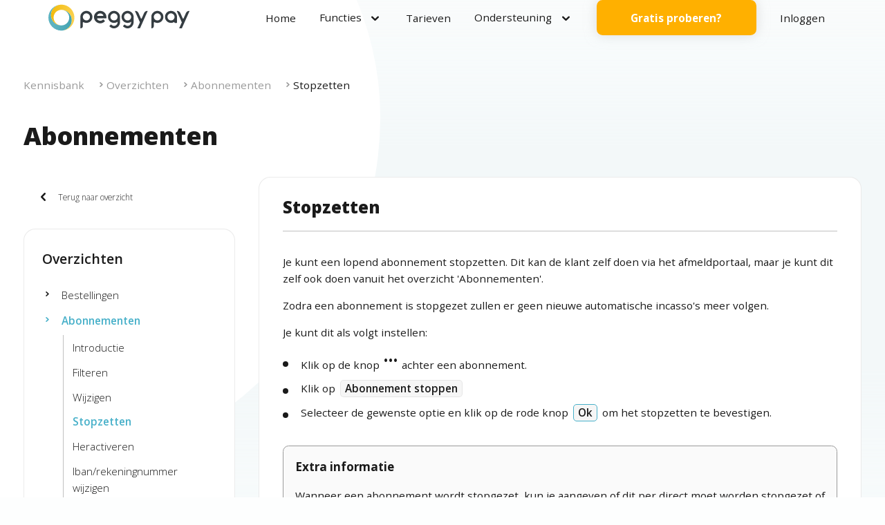

--- FILE ---
content_type: text/html; charset=utf-8
request_url: https://www.peggypay.com/kennisbank/overzichten/abonnementen/pauzeren-stopzetten
body_size: 6843
content:
<!DOCTYPE html>
<html class="default peggy " lang="nl">
	<head>
				<meta charset="utf-8">
		<title>Overzichten - Abonnementen - Stopzetten</title>

		<meta name="viewport" content="width=device-width, initial-scale=1.0, minimum-scale=1.0, maximum-scale=1.0" />

		<link rel="apple-touch-icon" sizes="180x180" href="/apple-touch-icon.png">
		<link rel="icon" type="image/png" sizes="32x32" href="/favicon-32x32.png">
		<link rel="icon" type="image/png" sizes="16x16" href="/favicon-16x16.png">
		<link rel="mask-icon" href="/safari-pinned-tab.svg" color="#5bbad5">
		<meta name="msapplication-TileColor" content="#00aba9">

		<meta name="description" content="Je kunt een lopend abonnement stopzetten." />
		<!-- <meta name="keywords" content="" /> -->

		<meta name="twitter:url" content="https://www.peggypay.com/kennisbank/overzichten/abonnementen/pauzeren-stopzetten" />
		<meta name="twitter:card" content="summary" />
		<meta name="twitter:site" content="@peggyforms" />
		<meta name="twitter:description" content="De officiele kennisbank van Peggy Pay" />

		<meta name="theme-color" content="#3ca9b0" />
		<meta name="msapplication-navbutton-color" content="#3ca9b0">
		<meta name="apple-mobile-web-app-status-bar-style" content="#3ca9b0">

		<meta property="fb:app_id" content="272209216526331" />
		<meta property="og:title" content="Overzichten - Abonnementen - Stopzetten" />
		<meta property="og:type" content="article" />
		<meta property="og:url" content="https://www.peggypay.com/kennisbank/overzichten/abonnementen/pauzeren-stopzetten" />
		<meta property="og:description" content="De officiele kennisbank van Peggy Pay" />
		
			<meta name="twitter:image" content="https://www.peggypay.com/ThemeFolder/share-large.jpg" />
			<meta property="og:image" content="https://www.peggypay.com/ThemeFolder/share-large.jpg" />
			<meta property="og:image:width" content="1200" />
			<meta property="og:image:height" content="630" />
		

		<meta name="thumbnail" content="https://www.peggypay.com/ThemeFolder/peggy-pay-beste-betaalpagina.png" />

		<link rel="canonical" href="https://www.peggypay.com/kennisbank/overzichten/abonnementen/pauzeren-stopzetten">

		<link href="/core/style/style.css.1.1994.css" rel="stylesheet" type="text/css" />
		<link rel="preload" href="/core/style/style-defer.css.1.1994.css" as="style" onload="this.onload=null;this.rel='stylesheet'">
		<noscript><link rel="stylesheet" href="/core/style/style-defer.css.1.1994.css"></noscript>

		

		<link rel='stylesheet' type='text/css' href='/core/views/content/style-frontend.css.1.1994.css' />

		
			<script>
				console.log('%cAttention!', 'color: red; font-size: 30px; font-weight: bold;');
				console.log('%cThis is a browser feature intended for developers. If you`re not a developer and someone told you to copy-paste something here to enable a feature, it may be a scam. Be very careful', 'font-size: 14px;');
			</script>
		

		
			<script type="module" src="/core/scripts/thirdparty/cookie/cookie-init.js.1.1994.js"></script>
			<link rel="stylesheet" type="text/css" href="/core/scripts/thirdparty/cookie/thirdparty/cookieconsent.css.1.1994.css" />


			
				<script>
					window.dataLayer = window.dataLayer || [];
					function gtag(){dataLayer.push(arguments);}

					gtag('consent', 'default', {
						'ad_storage': 'denied',
						'ad_user_data': 'denied',
						'analytics_storage': 'denied',
						'ad_personalization': 'denied',
						'functionality_storage': 'denied',
					});

					// gtag('set', 'url_passthrough', true);
				</script>

				<script>(function(w,d,s,l,i){w[l]=w[l]||[];w[l].push({'gtm.start':
				new Date().getTime(),event:'gtm.js'});var f=d.getElementsByTagName(s)[0],
				j=d.createElement(s),dl=l!='dataLayer'?'&l='+l:'';j.async=true;j.src=
				'https://www.googletagmanager.com/gtm.js?id='+i+dl;f.parentNode.insertBefore(j,f);
				})(window,document,'script','dataLayer','GTM-MCR4PH7');</script>

				

				

			
		

		

		
			
		

		<script type="application/ld+json">
{
	"@context": "http://schema.org",
	"@type": "WebSite",
	"@id": "https://www.peggypay.com#website",
	"name": "Peggy Pay",
	"description": "Betaalpagina met Mollie + iDeal als complete betaaloplossing",
	"url": "https://www.peggypay.com",
	"potentialAction": [
		{
			"@type": "SearchAction",
			"target": {
				"@type": "EntryPoint",
				"urlTemplate": "https://www.peggypay.com/search?search={search_term_string}"
			},
			"query-input": "required name=search_term_string"
		}
	],
	"inLanguage": "nl"
}
</script>
<script type="application/ld+json">
{
	"@type": "ImageObject",
	"inLanguage": "nl",
	"@id": "https://www.peggypay.com/ThemeFolder/peggy-pay-beste-betaalpagina.png#primaryimage",
	"url": "https://www.peggypay.com/ThemeFolder/peggy-pay-beste-betaalpagina.png",
	"contentUrl": "https://www.peggypay.com/ThemeFolder/peggy-pay-beste-betaalpagina.png",
	"width": 608,
	"height": 608
}
</script>
<script type="application/ld+json">
{
	"@type": "WebPage",
	"@id": "https://www.peggypay.com/kennisbank/overzichten/abonnementen/pauzeren-stopzetten",
	"url": "https://www.peggypay.com/kennisbank/overzichten/abonnementen/pauzeren-stopzetten",
	"name": "Overzichten - Abonnementen - Stopzetten",
	"isPartOf":
	{
		"@id": "https://www.peggypay.com#website"
	},
	"primaryImageOfPage":
	{
		"@id": "https://www.peggypay.com/ThemeFolder/peggy-pay-beste-betaalpagina.png#primaryimage"
	},
	"image":
	{
		"@id": "https://www.peggypay.com/ThemeFolder/peggy-pay-beste-betaalpagina.png#primaryimage"
	},
	"thumbnailUrl": "https://www.peggypay.com/ThemeFolder/peggy-pay-beste-betaalpagina.png",
	"datePublished": "2023-07-24 09:04:43",
	"dateModified": "2025-06-17 10:15:51",
	"inLanguage": "nl",
	"potentialAction":
	[
		{
			"@type": "ReadAction",
			"target":
			[
				"https://www.peggypay.com/kennisbank/overzichten/abonnementen/pauzeren-stopzetten"
			]
		}
	]
}
</script>

<script type="application/ld+json">
	{
		"@context": "http://schema.org/",
		"@type": "Product",
		"brand": {
			"@type": "Brand",
			"name": "Peggy Pay"
		},
		"review": {
			"@type": "Review",
			"reviewRating": {
				"@type": "Rating",
				"ratingValue": "5"
			},
			"author": {
				"@type": "Person",
				"name": "Wim te Groen"
			}
		},
		"sku": "groeien",
		"mpn": "groeien",
		"name": "Peggy Pay abonnement",
		"image": "https://www.peggypay.com/ThemeFolder/peggy-pay-beste-betaalpagina.png",
		"description": "Kies een pakket en start je 14 dagen gratis proefperiode bij Peggy Pay",
		"aggregateRating": {
			"@type": "AggregateRating",
			"ratingValue": "5",
			"bestRating": "5",
			"ratingCount": "11"
		},
		"offers": {
			"@type": "AggregateOffer",
			"priceCurrency": "EUR",
			"offers":[
				{
					"@type": "Offer",
					"availability": "In stock",
					"url": "https://www.peggypay.com/gratis-proberen/annually"
				}
			],
			"seller": {
				"@type": "Organization",
				"name": "Peggy Pay"
			}
		}
	}
</script>
		
	<script>
		document.fonts.ready.then( function() {
			document.body.classList.add("font-loaded");
		} );
	</script>
	<link rel="preconnect" href="https://fonts.gstatic.com" crossorigin>
	<link rel="preload" as="style" href="https://fonts.googleapis.com/css2?family=Open+Sans:wght@300;400;600;700;800&family=Material+Symbols+Rounded:opsz,wght,FILL,GRAD@24,600,1,0&display=swap" crossorigin>
	<link href="https://fonts.googleapis.com/css2?family=Open+Sans:wght@300;400;600;700;800&family=Material+Symbols+Rounded:opsz,wght,FILL,GRAD@24,600,1,0&display=swap" rel="stylesheet" crossorigin>

	<style>.material-symbols-rounded {font-variation-settings:'FILL' 1,'wght' 400,'GRAD' 0,'opsz' 24}</style>


		<!-- # T emplate[layout._facebook] -->

		<script>
			function onChangeDocSelect(input) {
				document.location.href = input.value;
			}
		</script>

	</head>
	<body class="content-body docs-body">

		

		<div class="landings-page__container">
			<div class="peggy-head">
	

	<div class="peggy-head-wrap">
		<div class="peggy-head__logo">
			<a href="/"><img src="/ThemeFolder/logo.svg?v=1.1994" title="Betaalpagina en abonnementen met ideal en mollie" alt="Betaalpagina en abonnementen" /></a>
		</div>

		<div class="peggy-head__menu">
			
					<span class='mobile-menu material-symbols-rounded' id='hamburger' >menu</span>
					<nav id='navMenu'>

				 		<div class='hide-menu' ></div>
						<div class="peggy-head__logo pf-for-tablet">
							<a href="/"><img src="/ThemeFolder/logo-white.svg?v=1.1994" title="Betaalpagina en abonnementen met ideal en mollie" alt="Betaalpagina en abonnementen" /></a>
						</div>

				<ul class='menu-list menu-list--level-0'><li class='root-menu-item menu-item      level-0'   ><div class='menu-item__wrap'><a class='menu-span title'  href='/'>
								
								<div class='menu-title'><div>Home</div></div>
								
								
							</a></div></li><li class='root-menu-item menu-item menu--double-2 menu-span-sub  child-active has-childs  level-0'   ><div class='menu-item__wrap'><span class='menu-span root-menu-item menu-item menu--double-2 menu-span-sub title'><div class='menu-title'><div>Functies</div></div></span></div><div class='menu-list'><ul class='menu-list-wrap menu-list--level-1'><li class='menu-item  menu-itemv2     level-1'   ><strong>Bouwen</strong><div class='menu-item__wrap'><a class='menu-span title subtitle'  href='/betaalpagina'>
								
								<div>
									<div class='menu-title'><div>Betaalpagina</div></div>
									<span class='menu-subtitle'>Verkoop je digitale of fysieke product met hoge conversie.</span>
									
								</div>
							</a></div></li><li class='menu-item  menu-itemv2     level-1'   ><div class='menu-item__wrap'><a class='menu-span title subtitle'  href='/landingspagina'>
								
								<div>
									<div class='menu-title'><div>Landingspagina</div></div>
									<span class='menu-subtitle'>Een supersnelle en moderne landingspagina voor je product.</span>
									
								</div>
							</a></div></li><li class='menu-item  menu-itemv2     level-1'   ><div class='menu-item__wrap'><a class='menu-span title subtitle'  href='/funnels'>
								
								<div>
									<div class='menu-title'><div>Funnel</div></div>
									<span class='menu-subtitle'>De beste manier voor een persoonlijk productaanbod tijdens de hele klantreis.</span>
									
								</div>
							</a></div></li><li class='menu-item new menu-itemv2     level-1'   ><div class='menu-item__wrap'><a class='menu-span title subtitle'  href='/website'>
								
								<div>
									<div class='menu-title'><div>Website</div></div>
									<span class='menu-subtitle'>Het fundament van jouw bedrijf en het hart van je onderneming.</span>
									
								</div>
							</a></div></li></ul><ul class='menu-list-wrap menu-list--level-1'><li class='menu-item  menu-itemv2     level-1'   ><strong>Verkopen</strong><div class='menu-item__wrap'><a class='menu-span title subtitle'  href='/gespreid-betalen'>
								
								<div>
									<div class='menu-title'><div>Gespreid betalen</div></div>
									<span class='menu-subtitle'>Verkoop je product en vergroot je klantenbestand met betalen in termijnen.</span>
									
								</div>
							</a></div></li><li class='menu-item  menu-itemv2 active    level-1'   ><div class='menu-item__wrap'><a class='menu-span title subtitle'  href='/abonnementen'>
								
								<div>
									<div class='menu-title'><div>Abonnementen</div></div>
									<span class='menu-subtitle'>Zet abonnementen op en bouw aan een doorlopend inkomen.</span>
									
								</div>
							</a></div></li><li class='menu-item  menu-itemv2     level-1'   ><div class='menu-item__wrap'><a class='menu-span title subtitle'  href='/omzetverhogers'>
								
								<div>
									<div class='menu-title'><div>Omzetverhogers</div></div>
									<span class='menu-subtitle'>Verhoog je omzet met kortingscodes, kassakoopjes, upsells en downsells.</span>
									
								</div>
							</a></div></li><li class='menu-item new menu-itemv2     level-1'   ><div class='menu-item__wrap'><a class='menu-span title subtitle'  href='/affiliate-marketing'>
								
								<div>
									<div class='menu-title'><div>Affiliate marketing</div></div>
									<span class='menu-subtitle'>Complete affiliate marketing integratie met 5.000+ affiliates die je product promoten.</span>
									
								</div>
							</a></div></li></ul><ul class='menu-list-wrap menu-list--level-1'><li class='menu-item  menu-itemv2     level-1'   ><strong>Beheren</strong><div class='menu-item__wrap'><a class='menu-span title subtitle'  href='/administratie'>
								
								<div>
									<div class='menu-title'><div>Administratie</div></div>
									<span class='menu-subtitle'>Automatisch facturen versturen, btw-tarieven en btw verleggen in de EU.</span>
									
								</div>
							</a></div></li><li class='menu-item  menu-itemv2     level-1'   ><div class='menu-item__wrap'><a class='menu-span title subtitle'  href='/koppelingen'>
								
								<div>
									<div class='menu-title'><div>Koppelingen</div></div>
									<span class='menu-subtitle'>Koppel met andere apps of gebruik webhooks en onze PHP SDK.</span>
									
								</div>
							</a></div></li></ul></li><li class='root-menu-item menu-item      level-0'   ><div class='menu-item__wrap'><a class='menu-span title'  href='/tarieven'>
								
								<div class='menu-title'><div>Tarieven</div></div>
								
								
							</a></div></li><li class='root-menu-item menu-item menu--double-2 menu-span-sub  child-active has-childs  level-0'   ><div class='menu-item__wrap'><span class='menu-span root-menu-item menu-item menu--double-2 menu-span-sub title'><div class='menu-title'><div>Ondersteuning</div></div></span></div><div class='menu-list'><ul class='menu-list-wrap menu-list--level-1'><li class='menu-item  menu-itemv2     level-1'   ><strong>Vragen en contact</strong><div class='menu-item__wrap'><a class='menu-span title subtitle'  href='/support'>
								
								<div>
									<div class='menu-title'><div>Support</div></div>
									<span class='menu-subtitle'>Kom je er even niet uit? Neem contact op met support. We staan voor je klaar!</span>
									
								</div>
							</a></div></li><li class='menu-item  menu-itemv2     level-1'   ><div class='menu-item__wrap'><a class='menu-span title subtitle'  href='/contact'>
								
								<div>
									<div class='menu-title'><div>Contact</div></div>
									<span class='menu-subtitle'>Voor als je nog geen klant bent en vragen hebt over Peggy Pay.</span>
									
								</div>
							</a></div></li></ul><ul class='menu-list-wrap menu-list--level-1'><li class='menu-item  menu-itemv2 active    level-1'   ><strong>Ondersteuning</strong><div class='menu-item__wrap'><a class='menu-span title subtitle'  href='/kennisbank'>
								
								<div>
									<div class='menu-title'><div>Kennisbank</div></div>
									<span class='menu-subtitle'>Antwoord op al je vragen met praktische stap-voor-stap artikelen.</span>
									
								</div>
							</a></div></li><li class='menu-item  menu-itemv2     level-1'   ><div class='menu-item__wrap'><a class='menu-span title subtitle'  href='/strategische-bouwservice'>
								
								<div>
									<div class='menu-title'><div>Bouwservice</div></div>
									<span class='menu-subtitle'>Gebruik de bouwservice en zet samen met onze marketingexpert je bedrijf online.</span>
									
								</div>
							</a></div></li></ul><ul class='menu-list-wrap menu--highlight menu-list--level-1'><li class='menu-item menu--hilight menu-itemv2     level-1'   ><div class='menu-item__wrap'><a class='menu-span title subtitle'  href='/affiliate-worden'>
								
								<div>
									<div class='menu-title'><div>Affiliate worden?</div></div>
									<span class='menu-subtitle'>Verdien geld aan je netwerk. Promoot Peggy Pay en krijg
een aantrekkelijke commissie.
</span>
									<button class='wm-btn wm-btn--small'>Ontdekken <span class='material-symbols-rounded'>arrow_right_alt</span></button>
								</div>
							</a></div></li></ul></li><li class='root-menu-item menu-item peggy-signup-free-menu no-tablet     level-0'   ><div class='menu-item__wrap'><a class='menu-span title'  href='/gratis-proberen'>
								
								<div class='menu-title'><div><span class='wm-btn wm-btn--sec wm-btn--medium'>Gratis proberen?</span></div></div>
								
								
							</a></div></li><li class='root-menu-item menu-item peggy-login-menu no-tablet     level-0'   ><div class='menu-item__wrap'><a class='menu-span title'  href='/login'>
								
								<div class='menu-title'><div>Inloggen</div></div>
								
								
							</a></div></li></ul><a class='wm-btn wm-btn--sec wm-btn--medium margin-top-alpha pf-for-tablet' href='/plans'>Gratis starten</a><a class='wm-btn wm-btn--invert wm-btn--medium margin-top-alpha pf-for-tablet' href='/login'>Inloggen</a></nav>
		</div>
	</div>
</div>

			<main id="app" class="content__container--blue content">
				<div class=" content--bg-image-arc-left-fade content--bg-image-stretch-yes">
					<div class="docs">
						<div class="breadcrumbs"><ul>
	
		<li>
			<a href="/kennisbank">Kennisbank</a>
			
		</li>
	
		<li>
			<a href="/kennisbank/overzichten">Overzichten</a>
			
		</li>
	
		<li>
			<a href="/kennisbank/overzichten/abonnementen/introductie">Abonnementen</a>
			
		</li>
	
		<li>
			<a href="/kennisbank/overzichten/abonnementen/pauzeren-stopzetten">Stopzetten</a>
			
		</li>
	
</ul></div>

						<div class="mf-for-mobile docs__menu-mobile">
							<a href="/kennisbank" class="docs__menu-back"><span class="material-symbols-rounded">chevron_left</span> Terug naar overzicht</a>

							<select onchange="onChangeDocSelect(this)">
								
									<option  value="/kennisbank/overzichten/abonnementen/introductie">Introductie</option>
								
									<option  value="/kennisbank/overzichten/abonnementen/filteren">Filteren</option>
								
									<option  value="/kennisbank/overzichten/abonnementen/wijzigen">Wijzigen</option>
								
									<option selected value="/kennisbank/overzichten/abonnementen/pauzeren-stopzetten">Stopzetten</option>
								
									<option  value="/kennisbank/overzichten/abonnementen/heractiveren">Heractiveren</option>
								
									<option  value="/kennisbank/overzichten/abonnementen/iban-wijzigen">Iban/rekeningnummer wijzigen</option>
								
							</select>
						</div>

						<h1>Abonnementen</h1>
						<h3></h3>

						<div class="docs__article-container">

							<div class="docs__menu pf-no-mobile">
								<a href="/kennisbank" class="docs__menu-back"><span class="material-symbols-rounded">chevron_left</span> Terug naar overzicht</a>

								<div class="docs__menu-container content__section content__section--white">
									<h2>Overzichten</h2>
									<ul class="docs__menu-list">
										
											<li class="docs__menu-item ">
												<a href="/kennisbank/overzichten/bestellingen/introductie" class="docs__menu-active-icon material-symbols-rounded">chevron_right</a>
												<a href="/kennisbank/overzichten/bestellingen/introductie">Bestellingen</a>

												
													<ul class="docs__menu-sub">
														
															<li class="docs__menu-sub-item "><a href="/kennisbank/overzichten/bestellingen/introductie" class="navigate">Introductie</a></li>
														
															<li class="docs__menu-sub-item "><a href="/kennisbank/overzichten/bestellingen/filteren" class="navigate">Filteren</a></li>
														
															<li class="docs__menu-sub-item "><a href="/kennisbank/overzichten/bestellingen/bestelling-wijzigen" class="navigate">Bestelling wijzigen</a></li>
														
															<li class="docs__menu-sub-item "><a href="/kennisbank/overzichten/bestellingen/factuur-downloaden" class="navigate">Factuur downloaden</a></li>
														
															<li class="docs__menu-sub-item "><a href="/kennisbank/overzichten/bestellingen/uitvoerstatus-van-apps" class="navigate">Uitvoerstatus van apps</a></li>
														
															<li class="docs__menu-sub-item "><a href="/kennisbank/overzichten/bestellingen/apps-opnieuw-uitvoeren" class="navigate">Apps opnieuw uitvoeren</a></li>
														
													</ul>
												
											</li>
										
											<li class="docs__menu-item docs__menu-item--active">
												<a href="/kennisbank/overzichten/abonnementen/introductie" class="docs__menu-active-icon material-symbols-rounded">chevron_right</a>
												<a href="/kennisbank/overzichten/abonnementen/introductie">Abonnementen</a>

												
													<ul class="docs__menu-sub">
														
															<li class="docs__menu-sub-item "><a href="/kennisbank/overzichten/abonnementen/introductie" class="navigate">Introductie</a></li>
														
															<li class="docs__menu-sub-item "><a href="/kennisbank/overzichten/abonnementen/filteren" class="navigate">Filteren</a></li>
														
															<li class="docs__menu-sub-item "><a href="/kennisbank/overzichten/abonnementen/wijzigen" class="navigate">Wijzigen</a></li>
														
															<li class="docs__menu-sub-item docs__menu-sub-item--active"><a href="/kennisbank/overzichten/abonnementen/pauzeren-stopzetten" class="navigate">Stopzetten</a></li>
														
															<li class="docs__menu-sub-item "><a href="/kennisbank/overzichten/abonnementen/heractiveren" class="navigate">Heractiveren</a></li>
														
															<li class="docs__menu-sub-item "><a href="/kennisbank/overzichten/abonnementen/iban-wijzigen" class="navigate">Iban/rekeningnummer wijzigen</a></li>
														
													</ul>
												
											</li>
										
											<li class="docs__menu-item ">
												<a href="/kennisbank/overzichten/exporteren/introductie" class="docs__menu-active-icon material-symbols-rounded">chevron_right</a>
												<a href="/kennisbank/overzichten/exporteren/introductie">Exporteren</a>

												
													<ul class="docs__menu-sub">
														
															<li class="docs__menu-sub-item "><a href="/kennisbank/overzichten/exporteren/introductie" class="navigate">Introductie</a></li>
														
															<li class="docs__menu-sub-item "><a href="/kennisbank/overzichten/exporteren/bestellingen-gegevens" class="navigate">Gegevens exporteren</a></li>
														
															<li class="docs__menu-sub-item "><a href="/kennisbank/overzichten/exporteren/facturen-downloaden" class="navigate">Facturen downloaden</a></li>
														
															<li class="docs__menu-sub-item "><a href="/kennisbank/overzichten/exporteren/inplannen" class="navigate">Exports inplannen</a></li>
														
													</ul>
												
											</li>
										
									</ul>
								</div>
							</div>
							<div class="docs__article content__section content__section--white">
								<h1>Stopzetten</h1>
								<div class="content__main-container">
	

		<div class="content content__view-container">
	
	<div class="content--style-docs content--fit content--fontsize-default content--height-auto content--bg-image content--bg-image-none content--bg-image-stretch-no content--list-columns-1 content--mirror-default content--line-none content--show-arrows-no content--margin-block-none">
	






	<!-- <div class="content--where-to-find"></div> -->
	<div class="content--style-docs-container">
		<div class="content--style-docs-part-text">
			<article class="content__inner">
				<p>Je kunt een lopend abonnement stopzetten. Dit kan de klant zelf doen via het afmeldportaal, maar je kunt dit zelf ook doen vanuit het overzicht &#39;Abonnementen&#39;.&nbsp;</p>

<p>Zodra een abonnement is stopgezet zullen er geen nieuwe automatische incasso&#39;s meer volgen.</p>

<p>Je kunt dit als volgt instellen:</p>

<ul class="default-list">
	<li>Klik op de knop <span class='material-symbols-rounded'>more_horiz</span> achter een abonnement.</li>
	<li>Klik op <span class='docs__setting-item'>Abonnement stoppen</span></li>
	<li>Selecteer de gewenste optie en klik op&nbsp;de rode knop <span class='docs__setting-button'>Ok</span> om het stopzetten te bevestigen.</li>
</ul>

<div class='mf-attention mf-attention--tip-gray'><h3>Extra informatie</h3><p>Wanneer een abonnement wordt stopgezet, kun je aangeven of dit per direct moet worden stopgezet of aan het einde van de huidige periode. Die laatste optie is handig om gekoppelde apps, bijvoorbeeld automatische toegang tot een leeromgeving, per direct of aan het einde van de periode stop te zetten.</p></div>

			</article>
		</div>
		
	</div>
</div>
</div>

	
</div>
							</div>
						</div>

					</div>
				</div>
			</main>
		</div>

		<footer>
	<div class="footer footer__top">
		<div>
			<div class="footer__column">
				<div><img src="https://www.peggypay.com/ThemeFolder/logo.svg" style="max-height:2rem;" title="Betaalpagina en abonnementen met ideal en mollie" alt="Betaalpagina en abonnementen" /></div>

				<div class="footer__items"><p>De perfecte betaalpagina maak je met het beste betaalsysteem van Nederland en België. Meer omzet en hogere conversie met onze neuromarketing technieken.</p><p>Met Peggy Pay verkoop je jouw product of dienst makkelijk online met unieke betaalpagina's die je volledig kunt aanpassen aan je product.</p></div>

				<div class="footer__items">
					<div><strong>KvK</strong>: 57846960</div>
					<div><strong>BTW</strong> nummer: NL001463624B57</div>
				</div>

				<div class="footer__items">
					Peggy Pay | Copyright © 2026 | <a href="/privacy">Privacybeleid</a> | <a href="/terms">Algemene voorwaarden</a>
				</div>

				<!-- <div class="footer__social"> -->
					<!-- <a href="https://www.facebook.com/peggysuite" target="_blank" class="mf-icon-facebook"></a> -->
					<!-- <a href="https://twitter.com/peggyforms" target="_blank" class="mf-icon-twitter"></a> -->
					<!-- <a href="https://www.linkedin.com/company/18586178" target="_blank" class="mf-icon-linkedin"></a> -->
					<!-- <a href="https://www.youtube.com/channel/UCHWKEVZlsVErIg5MtkjXA_A" target="_blank" class="mf-icon-youtube"></a> -->
				<!-- </div> -->
			</div>

			<div class="footer__column">
				<h3>Ontdekken</h3>
				<ul>
					<li><a href="https://www.peggypay.com/landingspagina">Onze landingspagina`s</a></li>
					<li><a href="https://www.peggypay.com/website">Onze websites</a></li>
					<li><a href="https://www.peggypay.com/betaalpagina">Onze betaalpagina's</a></li>
					<li><a href="https://www.peggypay.com/gespreid-betalen">Gespreid betalen</a></li>
					<li><a href="https://www.peggypay.com/abonnementen">Abonnementen</a></li>
					<li><a href="https://www.peggypay.com/administratie">Administratie</a></li>
					<li><a href="https://www.peggypay.com/koppelingen">Koppelingen</a></li>
				</ul>
			</div>

			<div class="footer__column">
				<h3>Informatie</h3>
				<ul>
					<li><a href="/tarieven">Tarieven</a></li>
					<li><a href="/kennisbank">Kennisbank</a></li>
					<li><a href="/contact">Contact</a></li>
					<!-- <li>Zoeken</span></li> -->
				</ul>
			</div>

		</div>
	</div>
</footer>

			<div style="display:none;">
			
				<script type="text/javascript" src="/app/lang/nl.min.js.1.1994.js" NOdata-category="necessary"></script>
				<script type="text/javascript" src="/core/scripts/third-party.min.js.1.1994.js" NOdata-category="necessary"></script>
				<script type="text/javascript" src="/core/scripts/scripts-ko.min.js.1.1994.js" id="peggyformsScript" data-fbroot="https://www.peggypay.com" data-viewerroot="https://view.peggypay.com" NOdata-category="necessary"></script>
			

			

			
			<script type="text/javascript" src="/app/scripts/scripts.min.js.1.1994.js" NOdata-category="necessary"></script>

			<script type='text/javascript' src='/core/views/content/scripts.frontend.min.js.1.1994.js'></script>

		</div>

	</body>

	
		<!--Start of Tawk.to Script-->
		<script type="text/javascript" defer NOdata-category="necessary">
			(function() {
				function chatLaunch() {
					if (!!window.Tawk_API) return;

					setTimeout( function() {
						window.Tawk_API=window.Tawk_API||{};

						

						window.Tawk_LoadStart=new Date();

						(function(){
							var s1=document.createElement("script"),s0=document.getElementsByTagName("script")[0];
							s1.setAttribute("defer", "defer");
							s1.setAttribute("async", true);
							s1.setAttribute("src", 'https://embed.tawk.to/621f7be3a34c245641291228/1ft5fns8e');
							s1.setAttribute("charset", 'UTF-8');
							s1.setAttribute('crossorigin','*');
							s0.parentNode.insertBefore(s1,s0);
						})();
					}, 1000);


					document.removeEventListener('scroll', chatLaunch);
	                document.removeEventListener('mousedown', chatLaunch);
	                document.removeEventListener('mousemove', chatLaunch);
	                document.removeEventListener('touchstart', chatLaunch);
	                document.removeEventListener('keydown', chatLaunch);
	                clearTimeout(tmr);
				}

				document.addEventListener('scroll', chatLaunch);
	            document.addEventListener('mousedown', chatLaunch);
	            document.addEventListener('mousemove', chatLaunch);
	            document.addEventListener('touchstart', chatLaunch);
	            document.addEventListener('keydown', chatLaunch);

	            var tmr = setTimeout(chatLaunch, 500);
	        })();

		</script>
		<!--End of Tawk.to Script-->
	

</html>

<script type="application/ld+json">
{
	"@context": "http://schema.org",
	"@type": "WebSite",
	"@id": "https://www.peggypay.com#website",
	"name": "Peggy Pay",
	"description": "Betaalpagina met Mollie + iDeal als complete betaaloplossing",
	"url": "https://www.peggypay.com",
	"potentialAction": [
		{
			"@type": "SearchAction",
			"target": {
				"@type": "EntryPoint",
				"urlTemplate": "https://www.peggypay.com/search?search={search_term_string}"
			},
			"query-input": "required name=search_term_string"
		}
	],
	"inLanguage": "nl"
}
</script>
<script type="application/ld+json">
{
	"@type": "ImageObject",
	"inLanguage": "nl",
	"@id": "https://www.peggypay.com/ThemeFolder/peggy-pay-beste-betaalpagina.png#primaryimage",
	"url": "https://www.peggypay.com/ThemeFolder/peggy-pay-beste-betaalpagina.png",
	"contentUrl": "https://www.peggypay.com/ThemeFolder/peggy-pay-beste-betaalpagina.png",
	"width": 608,
	"height": 608
}
</script>
<script type="application/ld+json">
{
	"@type": "WebPage",
	"@id": "https://www.peggypay.com/kennisbank/overzichten/abonnementen/pauzeren-stopzetten",
	"url": "https://www.peggypay.com/kennisbank/overzichten/abonnementen/pauzeren-stopzetten",
	"name": "Overzichten - Abonnementen - Stopzetten",
	"isPartOf":
	{
		"@id": "https://www.peggypay.com#website"
	},
	"primaryImageOfPage":
	{
		"@id": "https://www.peggypay.com/ThemeFolder/peggy-pay-beste-betaalpagina.png#primaryimage"
	},
	"image":
	{
		"@id": "https://www.peggypay.com/ThemeFolder/peggy-pay-beste-betaalpagina.png#primaryimage"
	},
	"thumbnailUrl": "https://www.peggypay.com/ThemeFolder/peggy-pay-beste-betaalpagina.png",
	"datePublished": "2023-07-24 09:04:43",
	"dateModified": "2025-06-17 10:15:51",
	"inLanguage": "nl",
	"potentialAction":
	[
		{
			"@type": "ReadAction",
			"target":
			[
				"https://www.peggypay.com/kennisbank/overzichten/abonnementen/pauzeren-stopzetten"
			]
		}
	]
}
</script>

<script type="application/ld+json">
	{
		"@context": "http://schema.org/",
		"@type": "Product",
		"brand": {
			"@type": "Brand",
			"name": "Peggy Pay"
		},
		"review": {
			"@type": "Review",
			"reviewRating": {
				"@type": "Rating",
				"ratingValue": "5"
			},
			"author": {
				"@type": "Person",
				"name": "Wim te Groen"
			}
		},
		"sku": "groeien",
		"mpn": "groeien",
		"name": "Peggy Pay abonnement",
		"image": "https://www.peggypay.com/ThemeFolder/peggy-pay-beste-betaalpagina.png",
		"description": "Kies een pakket en start je 14 dagen gratis proefperiode bij Peggy Pay",
		"aggregateRating": {
			"@type": "AggregateRating",
			"ratingValue": "5",
			"bestRating": "5",
			"ratingCount": "11"
		},
		"offers": {
			"@type": "AggregateOffer",
			"priceCurrency": "EUR",
			"offers":[
				{
					"@type": "Offer",
					"availability": "In stock",
					"url": "https://www.peggypay.com/gratis-proberen/annually"
				}
			],
			"seller": {
				"@type": "Organization",
				"name": "Peggy Pay"
			}
		}
	}
</script>
<script type="application/ld+json">
{
	"@context": "https://schema.org",
	"@type": "NewsArticle",
	"mainEntityOfPage": {
		"@type": "WebPage",
		"@id": "{$CurrentUrl}"
	},
	"headline": "{$BlogTitle}",
	"description": "Je kunt een lopend abonnement stopzetten.",
	"author": {
		"@type": "Person",
		"name": "Wim"
	},
	"publisher": {
		"@type": "Organization",
		"name": "Peggy Pay",
		"logo": {
			"@type":"ImageObject",
			"url": "https://www.peggypay.com/ThemeFolder/logo.png"
		}
	},
	"datePublished": "2023-05-06",
	"dateModified": "2023-05-06"
}
</script>
<script src="/app/scripts/vm-docs.min.js.1.1994.js"></script>

--- FILE ---
content_type: text/css
request_url: https://www.peggypay.com/core/style/style-defer.css.1.1994.css
body_size: 9693
content:
.animate-spin{animation:spin 1s linear infinite;display:inline-block}@keyframes spin{0%{transform:rotate(0deg)}to{transform:rotate(359deg)}}:root{--ppInputHeight:3rem}.nowrap{white-space:nowrap!important}.wrap{white-space:normal!important}.display-block{display:block!important}.display-inline-block{display:inline-block!important}.display-flex{display:flex!important}.flex-buttons{align-items:center;display:flex;gap:.5rem;width:100%}.flex-buttons--vert,.flex-buttons--vert-left{display:flex;flex-direction:column;gap:.5rem}.flex-buttons--vert-left{align-items:flex-start}.flex-buttons--wrap{flex-wrap:wrap}.flex-buttons--stretch{align-items:stretch}.small{overflow:hidden;text-overflow:ellipsis;white-space:nowrap}.small,.small-wordwrap{color:#9a9a9a;font-size:90%}.title-tooltip[nicetitle]{position:relative}.title-tooltip[nicetitle]:after{position:absolute;top:100%}.title-tooltip[nicetitle]:hover:after{content:attr(nicetitle)}.title-tooltip-text-container,.title-tooltip[data-title]:where(:hover,.micro-wizard):after,.title-tooltip[nicetitle]:after,.title-tooltip__container{backdrop-filter:blur(24px);background:#505050;border:1px solid #6664;border-radius:3px;box-shadow:0 0 .2rem hsla(0,0%,100%,.3),0 0 5rem #fff5;margin-top:.5rem;max-width:20rem;padding:.3rem 1rem;width:max-content;z-index:1}.title-tooltip-arrow,.title-tooltip[data-title]:where(:hover,.micro-wizard):before,.title-tooltip__arrow{border:.5rem solid transparent;line-height:normal;pointer-events:none;position:absolute;z-index:653}.title-tooltip-text,.title-tooltip[data-title]:where(:hover,.micro-wizard):after,.title-tooltip[nicetitle]:after,.title-tooltip__text{color:#fff;font-size:.8rem;font-weight:400;line-height:normal}.title-tooltip[data-title]{position:relative}.title-tooltip[data-title]:after,.title-tooltip[data-title]:before{left:50%;transform:translateX(-50%)}.title-tooltip[data-title]:where(:hover,.micro-wizard):before{content:""}.title-tooltip[data-title]:where(:hover,.micro-wizard):after{content:attr(data-title);position:absolute;white-space:pre-wrap;z-index:653}.title-tooltip[data-title]:not(.title-tooltip--top):where(:hover,.micro-wizard):before{border-bottom-color:#606060;margin-top:-.4rem;top:100%}.title-tooltip[data-title]:not(.title-tooltip--top):where(:hover,.micro-wizard):after{margin-top:.5rem;top:100%}.title-tooltip[data-title].title-tooltip--top:where(:hover,.micro-wizard):before{border-top-color:#606060;bottom:100%;margin-bottom:-.5rem}.title-tooltip[data-title].title-tooltip--top:where(:hover,.micro-wizard):after{bottom:100%;margin-bottom:1rem}.title-tooltip__arrow.title-tooltip__arrow--visible,.title-tooltip__container.title-tooltip__container--visible{display:block}.title-tooltip__arrow,.title-tooltip__container{display:none;position:absolute;z-index:1000}.title-tooltip__arrow{border-bottom-color:#606060;bottom:calc(100% - .5rem)}.title-tooltip__text strong{font-weight:800}.micro-wizard{position:absolute!important}.flex-buttons-top{align-items:flex-start;display:flex;gap:1rem}.align-items-center{align-items:center!important}a.pf-simple{text-decoration:none}.flex{display:flex}.flex--grow{flex-grow:1}.flex--column{flex-direction:column}.flex--space-between{justify-content:space-between}.flex--space-around{justify-content:space-around}.flex--align-center{align-items:center}.flex--center{justify-content:center}@media (min-width:769px){.flex__column{width:50%}}.flex--a-stretch{align-items:stretch!important}.flex--full{width:100%}.border-left{border-left:1px solid #a3d8e4}.primaryColor{color:#47b0c9}.grayFont{color:#1a1a1a!important}.attentionColor{color:#f3ba00}.primaryColorBackground{background:#47b0c9;color:#fff}.secondaryColor{color:#ffb000}.text-align-justify{text-align:justify!important}.text-align-center{text-align:center!important}.text-align-left{text-align:left!important}.text-align-right{text-align:right!important}.mf-click--visual:hover{text-decoration:underline}.mf-move{cursor:move}.margin-none{margin:0}.margin-auto{margin:auto}.margin-alpha{margin:2rem}.margin-beta{margin:1rem}.margin-gamma{margin:.5rem}.margin-top-none{margin-top:0!important}.margin-left-alpha{margin-left:2rem}.margin-bottom-alpha{margin-bottom:2rem}.margin-left-beta{margin-left:1rem}.margin-right-alpha{margin-right:2rem}.margin-right-beta{margin-right:1rem}.margin-right-gamma{margin-right:.5rem}.margin-top-beta{margin-top:1rem!important}.margin-bottom-beta{margin-bottom:1rem}.margin-left-gamma{margin-left:.5rem}.margin-top-gamma{margin-top:.5rem!important}.margin-bottom-gamma{margin-bottom:.5rem}.no-padding{padding:0}.no-padding-top{padding-top:0}.padding-alpha{padding:2rem}.padding-beta{padding:1rem}.padding-left-beta{padding-left:1rem}.padding-left-gamma{padding-left:.5rem}.padding-right-beta{padding-right:1rem}.padding-right-gamma{padding-right:.5rem}.padding-gamma{padding:.75rem}.float-left{float:left}.float-right{float:right}.align-right{display:block;margin-left:auto}.auto-overflow{overflow:auto}.overflow-hidden{overflow:hidden}.default-transition{transition:all .2s ease-out}.rotate-90:before{transform:rotate(90deg)}.flip-x:before{transform:rotate(180deg)}.mirror,.mirror-icon:before{transform:scaleX(-1)}.clean-link{font-weight:400;text-decoration:none}.ellipsis{display:block;overflow:hidden;text-overflow:ellipsis;white-space:nowrap}.ellipsis.ellipsis--2line,.ellipsis.ellipsis--3line{-webkit-box-orient:vertical;display:-webkit-box;white-space:normal}.ellipsis.ellipsis--2line{-webkit-line-clamp:2}.ellipsis.ellipsis--3line{-webkit-line-clamp:3}.position-relative{position:relative}.position-absolute{position:absolute}.grayed{color:#8c92ac}.clear{clear:both}.mf-disabled{color:#8c92ac;cursor:default;pointer-events:none}.red{color:#ff5a5a!important}.white-block{noborder:1px solid #bae6f0;nobox-shadow:0 0 1rem #55555522;background:#fff;padding:.8rem}.white-block li,.white-block p{color:#1a1a1a;line-height:1.8rem}.column--2{column-count:2}.small-text{font-size:1.1rem!important;line-height:1.6rem}.flex-center{display:flex;flex-wrap:wrap;justify-content:center}@media (max-width:550px){.flex-center>*{margin:.5rem;width:100%}}@media (min-width:551px){.flex-center>:not(:last-child){margin-right:.5rem}}@media (max-width:1366px){.pf-no-small-screen{display:none!important}}@media (max-width:550px){.editor .mf-no-mobile,.peggy-side__bar .mf-no-mobile,.peggy__form--bottom-tablet .mf-no-mobile,.peggy__form--main .mf-no-mobile,.pf-no-mobile{display:none!important}.peggy-side__bar .mf-mobile-to-bottom{order:1}}@media (max-width:1023px) and (min-width:551px){.editor-topbanner .pf-no-tablet,.peggy-side__bar .mf-no-tablet,.peggy__form--main .mf-no-tablet{display:none!important}.peggy-side__bar .mf-tablet-to-bottom{order:1}}@media (hover:hover){.pf-for-touch{display:none!important}}@media (max-width:1500px){.no-small-screen{display:none}.wm-no-small-screen{display:none!important}}@media (min-width:1501px){.wm-for-small-screen{display:none!important}}@media (max-width:1023px){.wm-no-tablet{display:none!important}}@media (min-width:1024px){.wm-for-tablet{display:none!important}}@media (min-width:769px){.media-break-3{display:none}}@media (max-width:768px){.media-minbreak-3{display:none}}@media (min-width:1024px){body:not(.peggypay-backend) .mf-no-desktop{display:none!important}}.wm-help{cursor:pointer;font-size:1.3rem;margin-left:1rem;position:absolute;right:0;z-index:1}.wm-help--absolute{float:none;position:absolute;right:0}.pf-li-error{color:#ff5a5a!important}.pf-li-error:before{content:"\e9e5"!important}.pf-overlay{background:#0003;inset:0;position:absolute;width:100vw;z-index:-1}.bold{font-weight:700}td[data-column=PostStatussenHtml]{position:relative}td[data-column=PostStatussenHtml] .apps__container{border:1px solid transparent;border-radius:.75rem;display:flex;flex-direction:column;gap:.5rem;margin:-.5rem;padding:.5rem;position:absolute;transition:all .2s ease-out}td[data-column=PostStatussenHtml] .apps__container--open{background:#fff;border-color:#ccc6;z-index:10}td[data-column=PostStatussenHtml] .apps__container:not(td[data-column=PostStatussenHtml] .apps__container--open) .apps+.apps{display:none}.styled-table tbody>tr:not(:hover) .styled-table__menu-td>.flex-buttons{opacity:0}.styled-table .styled-table__menu-td{padding:.5rem!important;vertical-align:middle}@keyframes bounceIn{0%,70%,to{animation-timing-function:cubic-bezier(.215,.61,.355,1)}0%{max-height:0;opacity:0;transform:scale3d(.3,.3,.3)}70%{opacity:1;transform:scale3d(1.03,1.03,1.03)}99%{max-height:100px;opacity:1;transform:scaleX(1)}to{max-height:1000px}}.bounceIn,.mainwindow--transition-on .pf-animation--bounce .pf-animation__button--visible,.mainwindow--transition-on .pf-animation--bounce .pf-animation__container--added{animation-duration:.25s;animation-name:bounceIn}.bounceOut,.mainwindow--transition-on .pf-animation--bounce .pf-animation__container--removed{animation-duration:.5s;animation-fill-mode:forwards;animation-name:fadeOut}.fadeIn,.mainwindow--transition-on .pf-animation--fade .pf-animation__button--visible,.mainwindow--transition-on .pf-animation--fade .pf-animation__container--added{animation-duration:.25s;animation-fill-mode:forwards;animation-name:bounceIn;max-height:0}@keyframes fadeOut{0%,to{animation-timing-function:cubic-bezier(.215,.61,.355,1)}0%{max-height:1000px;opacity:1}to{max-height:0;opacity:0}}.fadeOut,.mainwindow--transition-on .pf-animation--fade .pf-animation__container--removed{animation-duration:.25s;animation-fill-mode:forwards;animation-name:fadeOut}@keyframes fadeInSimple{0%,to{animation-timing-function:cubic-bezier(.215,.61,.355,1)}0%{opacity:0}to{opacity:1}}.fadeInSimple{animation-duration:.15s;animation-name:fadeInSimple}@keyframes fadeOutSimple{0%,to{animation-timing-function:cubic-bezier(.215,.61,.355,1)}0%{opacity:1}to{opacity:0}}.fadeOutSimple{animation-duration:.15s;animation-fill-mode:forwards;animation-name:fadeOutSimple}@keyframes shineKeyframes{0%{left:-210%}10%{left:-210%}40%{left:800%}to{left:800%}}@keyframes tada{0%{transform:scaleX(1)}2%,4%{transform:scale3d(.9,.9,.9) rotate(-3deg)}10%,14%,18%,6%{transform:scale3d(1.1,1.1,1.1) rotate(3deg)}12%,16%,8%{transform:scale3d(1.1,1.1,1.1) rotate(-3deg)}20%{transform:scaleX(1)}}@keyframes fadeIn{0%{opacity:0}to{opacity:1}}@keyframes heartBeat{0%{transform:scale(1)}30%{transform:scale(1)}35%{transform:scale(1.5)}40%{transform:scale(1)}45%{transform:scale(1.5)}50%{transform:scale(1)}}.mainwindow--transition-on .pf-animation--bounce .pf-animation__button--hidden,.mainwindow--transition-on .pf-animation--fade .pf-animation__button--hidden{max-height:0;opacity:0}.mainwindow--transition-on .animate-shrink:before{transform:scale(0);transition:transform .2s ease-out}@keyframes loader{0%{transform:rotate(0deg)}to{transform:rotate(1turn)}}@keyframes showSlide{0%{max-height:0;opacity:0;overflow:hidden;padding:0}to{max-height:15rem;opacity:1}}.wm-btn--disabled,.wm-btn[disabled]{background:#fafafa;border-color:#ddd;cursor:default}.wm-btn--disabled,.wm-btn--disabled *,.wm-btn[disabled],.wm-btn[disabled] *{color:#9a9a9a!important}.wm-btn--soft-disabled{cursor:default}.wm-btn--attention-focus:not(:hover){animation:tada 7s infinite;overflow:hidden;position:relative}.wm-btn--attention-focus:not(:hover):after{animation:shineKeyframes 7s infinite;background:linear-gradient(90deg,hsla(0,0%,100%,0) 0,hsla(0,0%,100%,.13) 90%,hsla(0,0%,100%,.5) 97%,hsla(0,0%,100%,0));content:"";height:600%;left:-210%;position:absolute;top:110%;top:-400%;transform:rotate(30deg);transition-duration:.7s;transition-property:left,top;transition-timing-function:ease;width:200%}.wm-btn--uppercased{text-transform:uppercase}.wm-btn [class^=material-symbols-rounded]{font-size:1.2rem;font-weight:600;line-height:1.7rem;vertical-align:middle}@media (max-width:1366px) and (min-width:769px){.wm-btn [class^=material-symbols-rounded]{font-size:1.1rem;line-height:1.6rem}}@media (max-width:768px){.wm-btn [class^=material-symbols-rounded]{font-size:1.1rem;line-height:1.6rem}}.wm-btn--full{width:100%}.wm-btn--spaced{margin:0 .5rem}.wm-btn--state-in{box-shadow:inset 5px 5px 9px rgba(0,0,0,.3)!important}remove-button{width:100%}.wm-remove-button{display:block;width:100%}.wm-remove-button--step2 .wm-remove-button__page-1,.wm-remove-button:not(.wm-remove-button--step2) .wm-remove-button__page-2{display:none}.wm-remove-button--step2 .wm-remove-button__page-2{display:flex;flex-direction:column}.wm-remove-button__page-2 p,.wm-remove-button__page-2 strong{display:block;font-size:1rem;line-height:1.6;margin-bottom:1rem!important;text-align:center}@media (max-width:1366px) and (min-width:769px){.wm-remove-button__page-2 p,.wm-remove-button__page-2 strong{font-size:.9rem;line-height:1.6}}@media (max-width:768px){.wm-remove-button__page-2 p,.wm-remove-button__page-2 strong{font-size:.9rem;line-height:1.6}}.wm-remove-button .wm-cancel{cursor:pointer;font-weight:400;margin-top:1rem;text-align:center;text-decoration:underline}.button-space remove-button{height:2.3rem}.wm-btn--green{background:#7bd629;color:#fff}.wm-btn--green--shadow{box-shadow:0 4px 1rem rgba(123,214,41,.24)}.wm-btn--green:not([disabled]):hover{background:#82d834}.wm-btn--attention,.wm-btn--danger{background:#f4bd0d;color:#fff}.wm-btn--attention--shadow,.wm-btn--danger--shadow{box-shadow:0 4px 1rem rgba(243,186,0,.24)}.wm-btn--attention:not([disabled]):hover,.wm-btn--danger:not([disabled]):hover{background:#f4c119}.wm-btn--delete-invert:not([disabled]).wm-btn--delete-invert:not(.wm-btn--disabled).wm-btn--delete-invert:not(.wm-btn--soft-disabled){background:#fff;border:2px solid #ff6262;color:#ff5a5a}.wm-btn--delete-invert:not([disabled]).wm-btn--delete-invert:not(.wm-btn--disabled).wm-btn--delete-invert:not(.wm-btn--soft-disabled) span{font-weight:400}.wm-btn--delete-invert--shadow{box-shadow:0 4px 1rem rgba(255,90,90,.24)}.wm-btn--delete-invert:not([disabled]).wm-btn--delete-invert:not(.wm-btn--disabled).wm-btn--delete-invert:not(.wm-btn--soft-disabled):hover{box-shadow:inset 0 0 0 1px #ff5a5a}.wm-btn--delete:not([disabled]).wm-btn--delete:not(.wm-btn--disabled).wm-btn--delete:not(.wm-btn--soft-disabled){background:#ff5a5a;border:2px solid #ff5a5a;color:#fff;font-weight:400;line-height:2}.wm-btn--delete--shadow{box-shadow:0 4px 1rem rgba(255,90,90,.24)}.wm-btn--delete:not([disabled]).wm-btn--delete:not(.wm-btn--disabled).wm-btn--delete:not(.wm-btn--soft-disabled):hover{background:#f25656}.wm-btn--invert:disabled{background:#fff;border-color:#eee;color:#ccc}.wm-btn--gray{background:#fff;border-color:#fafafa;border-color:#fff!important;color:#4d4d4d}.wm-btn--gray:hover{background:#eee!important}.wm-btn--border{background:#fff;border:1px solid #47b0c9;color:#47b0c9}.wm-btn--border:hover{background:#edf7fa}.wm-btn--dark{--buttonTextColor:#fff;background:#308da3;border:2px solid transparent;color:var(--buttonTextColor)}.wm-btn--dark *{color:inherit}.wm-btn--dark:not([disabled]):not(.wm-btn--disabled):not(.wm-btn--invert):not(.wm-btn--sec):not(.wm-btn--charlie):not(.wm-btn--delete):hover{background:#2e94ac;border-color:#2e94ac}.wm-btn [class*=material-symbols-rounded]+span{margin-left:.3rem}.wm-btn--mini{height:1.7rem;padding:.2rem .5rem}.wm-btn--tiny{height:1.7rem;padding:.2rem 1rem}.wm-btn--width{padding-left:4rem;padding-right:4rem}@media (max-width:550px){.wm-btn--huge{font-size:1.1rem;padding-block:1rem;padding-inline:2rem;width:100%}}@media (min-width:551px){.wm-btn--huge{font-size:1.3rem;padding-block:1rem;padding-inline:4rem}}.wm-btn--full{padding-bottom:1rem;padding-top:1rem}.wm-btn--inline{font-size:90%;height:1.2rem;padding:0 .4rem}@media (max-width:768px){.wm-btn--width{overflow:hidden;padding-left:.5rem;padding-right:.5rem;text-overflow:ellipsis;width:100%}}.button-container{align-items:center;display:flex;flex-wrap:wrap;gap:.5rem}@media (max-width:768px){.button-container{flex-wrap:wrap;gap:.5rem}}.button-container .right{margin-left:auto}.button-container>*{align-items:center;display:flex;justify-content:center}.button-container>[class^=material-symbols-rounded]{cursor:pointer;display:block;padding:.3rem;transition:all .2s ease-out}.button-container>[class^=material-symbols-rounded]:hover{background:#fff}.progress-tracker{height:4px;left:-4px;position:fixed;right:0;top:0;z-index:1002}.progress-tracker>div{background:#f3ba00;border-bottom:1px solid hsla(0,0%,100%,.5);border-right:4px solid #fff;box-shadow:0 0 1rem rgba(71,176,201,.5);height:4px;position:relative;width:0}@media (max-width:768px){.progress-tracker{top:0}}.peggy optgroup{font-weight:600}.peggy textarea{display:block}.peggy input[type=color]{display:inline-block;height:3rem!important;padding:.2rem;width:3rem!important}.peggy .pf-submission-color{display:inline-block;padding:.5rem .5rem .5rem 3rem}.peggy input[type=date]::-webkit-inner-spin-button{-webkit-appearance:none;display:none}.peggy input[type=number].peggy-small-number,.peggy input[type=number].peggy-tiny-number{padding-right:0!important}.peggy input[type=number]:not(.peggy-tiny-number):not(.peggy-small-number){-moz-appearance:textfield;-webkit-appearance:textfield}.peggy input[type=number]:not(.peggy-small-number):not(.peggy-tiny-number)::-webkit-inner-spin-button{display:none!important}.peggy input[type=number].peggy-tiny-number::-webkit-inner-spin-button,.peggy input[type=number].peggy-tiny-number::-webkit-outer-spin-button{height:2.9rem;padding:0 .15rem;width:1.5rem}.peggy input[type=number]{max-width:15rem}.peggy .pf-form-row--type-text-universal-container{position:relative;width:100%}.peggy .mf-text-number-container{display:flex;max-width:15rem;position:relative;width:100%}.peggy .mf-text-number-container button{border:0!important;bottom:0;box-shadow:none!important;flex-grow:0;flex-shrink:0;padding-left:.5rem;padding-right:.5rem;position:absolute;top:0;width:2.5rem;z-index:1}.peggy .mf-text-number-container .pf-form-row__element{flex-grow:1;padding-left:.2rem;padding-right:.2rem}.peggy .mf-text-number-container input:not(.peggy-tiny-number){border-radius:0!important;margin-left:2.5rem!important;margin-right:2.5rem!important;text-align:center;width:calc(100% - 5rem)!important}.peggy .mf-text-number-container .wm-btn{line-height:unset!important;min-height:unset!important}.peggy .mf-text-number-container input[type=number]:not(.peggy-tiny-number)::-webkit-inner-spin-button,.peggy .mf-text-number-container input[type=number]:not(.peggy-tiny-number)::-webkit-outer-spin-button{-webkit-appearance:none;opacity:0}.peggy .mf-text-number-container button:first-of-type{left:1px}.peggy .mf-text-number-container button:last-of-type{right:1px}.peggy .mf-text-number-container button:first-of-type{border-bottom-right-radius:0!important;border-top-right-radius:0!important}.peggy .mf-text-number-container button:last-of-type{border-bottom-left-radius:0!important;border-top-left-radius:0!important}.peggy input[type=date]{-webkit-min-logical-width:100%;-webkit-appearance:none;-moz-appearance:none;box-sizing:border-box;-moz-box-sizing:border-box;-webkit-box-sizing:border-box;display:block;min-width:0!important;width:100%}.peggy select:not([size="1"])[size]{height:auto}.peggy .validation-error{animation-duration:4s;animation-name:validation-error}.peggy select[size]:not([size="1"]){padding:0}.peggy select[size]:not([size="1"]) option{padding:.5rem}.peggy .html-input-prefix{align-items:center;border-bottom-left-radius:.5rem;border-top-left-radius:.5rem;display:flex;font-size:1rem;justify-content:center;position:absolute;text-align:center;width:2.5rem;z-index:1}.peggy .html-input-prefix--1{width:2rem}.peggy .html-input-prefix--1+.html-input-element{padding-left:2rem!important}.peggy .html-input-prefix--2{width:5rem}.peggy .html-input-prefix--2+.html-input-element{padding-left:5rem!important}.peggy .html-input-prefix--3{width:3rem}.peggy .html-input-prefix--3+.html-input-element{padding-left:3rem!important}.peggy .peggy__form--text-label-inside .html-input-prefix{top:calc(var(--textInputPaddingTop)/2)}.peggy .wm-checked:after{color:#6fc125;content:"\2714";font-weight:600}.peggy .wm-busy{padding:.2rem}.peggy .wm-busy:before{animation:loader 1s linear infinite;border:.2rem solid #a3d8e4;border-left-color:#47b0c9;border-radius:100%;content:"";display:block;height:.7rem;min-height:.7rem;min-width:.7rem;position:relative;transform:translateZ(0);width:.7rem}.wm-ajax-container{position:relative}.wm-ajax-container .wm-ajax-loader{align-items:center;cursor:wait;display:flex;height:100%;justify-content:center;left:0;max-height:100dvh;position:fixed;top:0;transition:all .2s ease-out;width:100%;z-index:10000}.wm-ajax-container .wm-ajax-loader__image{background:#fff;border-radius:.5rem;color:#343d42;line-height:2rem;max-width:25rem;padding:2rem;position:absolute;text-align:center;width:fit-content}.wm-ajax-container .wm-ajax-loader__image .spinner{margin-top:0}.wm-ajax-container .wm-ajax-loader__image .spinner>div{height:.75rem;width:.75rem}.wm-ajax-container .wm-ajax-loader__image .spinner>div:not(:last-child){margin-right:.5rem}.wm-ajax-container .wm-ajax-loader__label{font-size:1rem;font-weight:400}.wm-ajax-container .wm-ajax-loader__icon{color:#47b0c9;font-size:1.2rem;margin-right:1rem}.wm-ajax-container:not(.wm-ajax-container-layover) .wm-ajax-loader__image{box-shadow:0 0 1rem #ccc}.wm-ajax-container.wm-ajax-container-layover .wm-ajax-loader{background:rgba(0,0,0,.5)}.wm-ajax-container--fancy .wm-ajax-loader__image{min-width:25%;padding:4rem 0}.wm-ajax-container--component .wm-ajax-loader__image{background:transparent;box-shadow:none}.wm-ajax-container--component .wm-ajax-loader__loading{background:#fff;padding:1rem}.wm-ajax-container--component .wm-ajax-loader__powered{display:none!important}body.wm-ajax-container>.wm-ajax-loader{bottom:0;left:0;position:fixed;right:0;top:0}.peggy .row{position:relative;width:100%}.peggy .row [class*=col-]{float:left}.peggy .col-1,.peggy .col-10,.peggy .col-11,.peggy .col-12,.peggy .col-2,.peggy .col-3,.peggy .col-4,.peggy .col-5,.peggy .col-6,.peggy .col-7,.peggy .col-8,.peggy .col-9{width:100%}.peggy .col-1-sm{width:8.33333333%}.peggy .col-2-sm{width:16.66666667%}.peggy .col-3-sm{width:25%}.peggy .col-4-sm{width:33.33333333%}.peggy .col-5-sm{width:41.66666667%}.peggy .col-6-sm{width:50%}.peggy .col-7-sm{width:58.33333333%}.peggy .col-8-sm{width:66.66666667%}.peggy .col-9-sm{width:75%}.peggy .col-10-sm{width:83.33333333%}.peggy .col-11-sm{width:91.66666667%}.peggy .row:after{clear:both;content:"";display:table}.peggy .hidden-sm{display:none}@media (min-width:551px){.peggy .container{width:80%}}@media (min-width:769px){.peggy .col-1{width:8.33333333%}.peggy .col-2{width:16.66666667%}.peggy .col-3{width:25%}.peggy .col-4{width:33.33333333%}.peggy .col-5{width:41.66666667%}.peggy .col-6{width:50%}.peggy .col-7{width:58.33333333%}.peggy .col-8{width:66.66666667%}.peggy .col-9{width:75%}.peggy .col-10{width:83.33333333%}.peggy .col-11{width:91.66666667%}.peggy .hidden-sm{display:block}.peggy .container{max-width:60rem;width:75%}.peggy .row:not(.row--thin) [class*=col-]:not(:last-child){padding-right:2rem}.peggy .row:not(.row--thin) [class*=col-]:not(:first-child){padding-left:2rem}.peggy .row--thin [class*=col-]:not(:last-child){padding-right:.5rem}.peggy .row--thin [class*=col-]:not(:first-child){padding-left:.5rem}}.pf-popup{align-items:center;background:#fff;border-radius:3px;box-shadow:0 0 1rem #edf7fa;display:flex;flex-direction:column;max-height:80vh;max-width:80vw;opacity:0;overflow-x:hidden;overflow-y:auto;padding:2rem;width:50rem}.pf-popup,.pf-popup-wrap{transition:all .2s ease-out}.pf-popup-wrap.pf-popup--show{display:flex!important}.pf-popup-wrap.pf-popup--opened,.pf-popup-wrap.pf-popup--opened .pf-popup{opacity:1!important}.pf-popup-wrap{align-items:center;background:rgba(0,0,0,.1);bottom:0;display:flex;display:none;justify-content:center;left:0;opacity:0;position:fixed;right:0;top:0;z-index:10}.nice-choice-general-align.nice-choice--align-left .nice-choice__items{justify-content:flex-start}.nice-choice-general-align.nice-choice--align-right .nice-choice__items{justify-content:flex-end}.nice-choice-general-align.nice-choice--align-center .nice-choice__items{justify-content:center}.nice-choice-general-align.nice-choice--align-stretched .nice-choice__items{justify-content:space-between}.nice-choice-general-align.nice-choice--align-stretched .nice-choice__items .nicechoice__container{flex-grow:1}.nice-choice-general-align.nice-choice--wrap .nice-choice__items{flex-wrap:wrap}.nice-choice-general-align:not(.nice-choice--align-stretched) .nicechoice__container--dummy{display:none!important}.nice-choice-general-align .nicechoice__container{max-width:100%}.nice-choice-general-align .nicechoice__container>label{width:100%}.nice-choice-general-align .nice-choice__items .nicechoice__container.nicechoice__container--dummy{display:none}.nice-choice-general-align.nice-choice--wrap--1 .nicechoice__container{flex-basis:100%}@media (min-width:551px){.nice-choice-general-align.nice-choice--wrap--2 .nicechoice__container{flex-basis:calc(50% - 2rem)}}@media (max-width:550px){.nice-choice-general-align.nice-choice--wrap--2 .nicechoice__container{flex-basis:50%}}.nice-choice-general-align.nice-choice--wrap--2 .nicechoice__container.nicechoice__container--dummy-column-2{display:flex}@media (min-width:551px){.nice-choice-general-align.nice-choice--wrap--3 .nicechoice__container{flex-basis:calc(33.33333% - 2rem)}.nice-choice-general-align.nice-choice--wrap--3 .nicechoice__container.nicechoice__container--dummy-column-3{display:flex}}@media (max-width:550px){.nice-choice-general-align.nice-choice--wrap--3 .nicechoice__container{flex-basis:calc(50% - 2rem)}.nice-choice-general-align.nice-choice--wrap--3 .nicechoice__container.nicechoice__container--dummy-column-2{display:flex}}@media (min-width:769px){.nice-choice-general-align.nice-choice--wrap--4 .nicechoice__container{flex-basis:calc(25% - 2rem)}.nice-choice-general-align.nice-choice--wrap--4 .nicechoice__container.nicechoice__container--dummy-column-3{display:flex}.nice-choice-general-align.nice-choice--wrap--5 .nicechoice__container{flex-basis:calc(20% - 2rem)}.nice-choice-general-align.nice-choice--wrap--5 .nicechoice__container.nicechoice__container--dummy-column-3{display:flex}.nice-choice-general-align.nice-choice--wrap--6 .nicechoice__container{flex-basis:calc(16.66667% - 2rem)}.nice-choice-general-align.nice-choice--wrap--6 .nicechoice__container.nicechoice__container--dummy-column-3{display:flex}.nice-choice-general-align.nice-choice--wrap--7 .nicechoice__container{flex-basis:calc(14.28571% - 2rem)}.nice-choice-general-align.nice-choice--wrap--7 .nicechoice__container.nicechoice__container--dummy-column-3{display:flex}.nice-choice-general-align.nice-choice--wrap--8 .nicechoice__container{flex-basis:calc(12.5% - 2rem)}.nice-choice-general-align.nice-choice--wrap--8 .nicechoice__container.nicechoice__container--dummy-column-3{display:flex}}@media (min-width:551px) and (max-width:768px){.nice-choice-general-align.nice-choice--wrap--4 .nicechoice__container,.nice-choice-general-align.nice-choice--wrap--5 .nicechoice__container,.nice-choice-general-align.nice-choice--wrap--6 .nicechoice__container,.nice-choice-general-align.nice-choice--wrap--7 .nicechoice__container,.nice-choice-general-align.nice-choice--wrap--8 .nicechoice__container{flex-basis:calc(33.33333% - 2rem)}}@media (max-width:768px){.nice-choice-general-align.nice-choice--wrap--4 .nicechoice__container.nicechoice__container--dummy-column-2,.nice-choice-general-align.nice-choice--wrap--5 .nicechoice__container.nicechoice__container--dummy-column-2,.nice-choice-general-align.nice-choice--wrap--6 .nicechoice__container.nicechoice__container--dummy-column-2,.nice-choice-general-align.nice-choice--wrap--7 .nicechoice__container.nicechoice__container--dummy-column-2,.nice-choice-general-align.nice-choice--wrap--8 .nicechoice__container.nicechoice__container--dummy-column-2{display:flex}}@media (max-width:550px){.nice-choice-general-align.nice-choice--wrap--4 .nicechoice__container,.nice-choice-general-align.nice-choice--wrap--5 .nicechoice__container,.nice-choice-general-align.nice-choice--wrap--6 .nicechoice__container,.nice-choice-general-align.nice-choice--wrap--7 .nicechoice__container,.nice-choice-general-align.nice-choice--wrap--8 .nicechoice__container{flex-basis:calc(50% - 1rem)}}@media (max-width:480px){.nice-choice-general-align .nice-choice__items .nicechoice__container{flex-basis:100%}}.nice-choice-general-align .nice-choice__items{margin-left:-1rem;margin-right:-1rem;width:calc(100% + 2rem)!important}.nice-choice-general-align.nice-choice--label-top img{order:2}.nice-choice-general-align.nice-choice--label-top .nicechoice__item-label{margin-top:.5rem;order:1;padding-top:1rem}.nice-choice-general-align.nice-choice--label-top .nicechoice__item-description{order:3}.nice-choice-general-align.nice-choice--background-none input:not(:checked)+.pf-colored-item{background:transparent}.nice-choice-general{display:flex}@media (min-width:769px){.nice-choice-general{margin-left:-1rem;margin-right:-1rem;width:calc(100% + 2rem)!important}}@media (max-width:550px){.nice-choice-general{flex-wrap:wrap}}.nice-choice-general .pf-colored-item img,.nice-choice-general .pf-colored-item-margin img{padding:1px 1px 1rem}.nice-choice-general .nicechoice__container{display:flex;margin:1rem}.nice-choice-general .nicechoice__container label{cursor:pointer;padding:0 0 1rem;transition:all .2s ease-out}.nice-choice-general .nicechoice__container label:hover{position:relative;z-index:10}.nice-choice-general .nicechoice__container label:after,.nice-choice-general .nicechoice__container label:before{display:none}.nice-choice-general .nicechoice__container label img{align-self:center;display:block;max-height:20vw;max-width:100%;min-height:10rem;overflow:hidden}.nice-choice-general .nicechoice__container .nicechoice__item-label{margin:0 auto;max-width:calc(100% - 2rem);text-align:center;word-break:break-word}.nice-choice-general .nicechoice__container .nicechoice__item-description{font-size:1rem;line-height:1.8rem;padding:0 1rem}.nice-choice-general .nicechoice__container :checked+label{z-index:1}.nice-choice-general .nicechoice__item-wrap{align-items:center;display:flex;flex-direction:column;height:100%;justify-content:flex-start;position:relative;width:100%}.nice-choice-general--colors .nicechoice__item-label{color:#1a1a1a;font-weight:600}.wm-tabs__new-active-border{position:relative}.wm-tabs__new-active-border:before{background:#1a1a1a;border-radius:3px;bottom:0;content:"";display:flex;height:3px;justify-content:center;left:min(2rem,30%);max-height:0;min-width:min(40%,3rem);position:absolute;right:min(30%,2rem);transition:max-height .2s ease-out}.wm-tabs__new-active-border.wm-tabs__tab--active:before{max-height:3px}.breadcrumbs{background:#ffffffcc;border-radius:.5rem;margin-left:-.5rem;padding:.5rem}.breadcrumbs ul{align-items:center;display:flex;flex-wrap:wrap;gap:1rem;list-style:none inside;margin:0}.breadcrumbs ul a,.breadcrumbs ul li:after,.breadcrumbs ul span{color:#9a9a9a;font-size:.9rem;font-weight:400;line-height:1.6}@media (max-width:1366px) and (min-width:769px){.breadcrumbs ul a,.breadcrumbs ul li:after,.breadcrumbs ul span{font-size:.9rem;line-height:1.6}}@media (max-width:768px){.breadcrumbs ul a,.breadcrumbs ul li:after,.breadcrumbs ul span{font-size:.9rem;line-height:1.6}}.breadcrumbs ul a{text-decoration:none}.breadcrumbs ul a,.breadcrumbs ul span{padding-right:1rem}.breadcrumbs ul li{align-items:center;display:flex;margin:0}.breadcrumbs ul li:not(:last-child):after{content:"chevron_right";display:inline-block;font-family:Material Symbols Rounded}.breadcrumbs ul li:last-child a{color:#1a1a1a;padding-right:0}.footer{background:#fff;border-top:2px solid #47b0c9;font-size:.9rem;line-height:1.6}@media (max-width:1366px) and (min-width:769px){.footer{font-size:.9rem;line-height:1.6}}@media (max-width:768px){.footer{font-size:.9rem;line-height:1.6}}.footer,.footer *{color:#1a1a1a}.footer a,.footer strong{font-weight:300}.footer a{text-decoration:none}.footer a:hover{color:#47b0c9}.footer__items:not(:last-child){margin-bottom:1rem}.footer h3{font-size:1.1rem;line-height:1.6rem;margin-bottom:2rem;margin-top:0}@media (max-width:1366px) and (min-width:769px){.footer h3{font-size:1rem;line-height:1.5rem}}@media (max-width:768px){.footer h3{font-size:1rem;line-height:1.5rem}}.footer ul{list-style:none inside}.footer ul li:not(:last-child){margin-bottom:.3rem}@media (max-width:768px){.footer{padding:2rem}.footer h3{margin-top:2rem}}@media (min-width:769px){.footer{display:flex;padding:4rem}.footer__column{max-width:50%}.footer>div{align-items:flex-start;display:flex;flex-direction:row;justify-content:space-between;margin:auto;max-width:1140px}.footer>div:not(:first-child)>span{padding:1rem 0}.footer h3{margin-top:2.5rem}}.content-body{display:flex;flex-direction:column;min-height:100dvh}main{flex:1 0 auto}@media (max-width:768px){.mainwindow--padding{padding:1rem}}@media (min-width:769px){.mainwindow--padding{padding:2rem 3rem}}.mainwindow-nonko,.mainwindow:not(.mainwindow--delayed){animation:fadein 2s}.mainwindow--delayed:not(.mainwindow--initialized)>.mainwindow__container{opacity:0}.mainwindow--delayed.mainwindow--initialized>.mainwindow__container{animation:fadein 2s}.mainwindow--delayed>.mainwindow__container:not(.mainwindow__container--full){margin:auto;max-width:80rem;position:relative}.mainwindow--delayed>.mainwindow__loader{align-items:center;bottom:0;display:flex;flex-direction:column;gap:1rem;justify-content:center;left:0;position:fixed;right:0;top:0}.mainwindow--delayed>.mainwindow__loader progress{-webkit-appearance:none;appearance:none;border-radius:10px;height:10px;max-width:5rem;overflow:clip}.mainwindow--delayed>.mainwindow__loader progress::-webkit-progress-bar{background-color:#edf7fa}.mainwindow--delayed>.mainwindow__loader progress::-webkit-progress-value{background:#47b0c9}.mainwindow--delayed.mainwindow--initialized>.mainwindow__loader{display:none}.spinner{margin:1rem auto 0;text-align:center;width:70px}.spinner>div{-webkit-animation:sk-bouncedelay 1.4s ease-in-out infinite both;animation:sk-bouncedelay 1.4s ease-in-out infinite both;background-color:#47b0c9;border-radius:100%;display:inline-block;height:18px;width:18px}.spinner .bounce1{-webkit-animation-delay:-.32s;animation-delay:-.32s}.spinner .bounce2{-webkit-animation-delay:-.16s;animation-delay:-.16s}@-webkit-keyframes sk-bouncedelay{0%,80%,to{-webkit-transform:scale(0)}40%{-webkit-transform:scale(1)}}@keyframes sk-bouncedelay{0%,80%,to{-webkit-transform:scale(0);transform:scale(0)}40%{-webkit-transform:scale(1);transform:scale(1)}}.nice-container{background:hsla(0,0%,100%,.7);box-shadow:0 0 4rem rgba(0,50,100,.1);font-size:.9rem;line-height:1.8rem;margin-bottom:2rem}.nice-container h1{margin:0}.nice-container h1,.nice-container h2,.nice-container h3{text-align:left}.nice-container strong{color:#47b0c9}.nice-container--no-padding{padding-left:0;padding-right:0}.nice-container--padding{padding:2rem}@media (max-width:768px){.nice-container--padding{padding:1rem}}@media only screen and (max-device-width:667px) and (orientation:portrait){.nice-container{padding:1rem 1rem 10rem}.nice-container--full-mobile{padding:1rem 0}}.nice-intro{padding:4rem}.parameters-table thead th{text-align:left}.parameters-table tbody strong{display:none}@media (max-width:768px){.parameters-table>thead{display:none}.parameters-table>tbody>tr>td{border-left:none!important;border-right:none!important;display:block}.parameters-table>tbody>tr>td>strong{display:inline-block;width:30%}.parameters-table>tbody>tr>td>span{padding-left:.5rem}.parameters-table>tbody>tr>td:not(:last-child){border-bottom:none!important}.parameters-table>tbody>tr>td:not(:first-child){border-top:none!important}}:where(.mf-warning,.mf-notify,.mf-notify-2,.mf-message){border-radius:.5rem;line-height:1.5rem;padding:1rem;position:relative;text-align:center;z-index:10}:where(.mf-warning,.mf-notify,.mf-notify-2,.mf-message),:where(.mf-warning,.mf-notify,.mf-notify-2,.mf-message) *{color:#fff!important}:where(.mf-warning,.mf-notify,.mf-notify-2,.mf-message) p{margin:0}:where(.mf-warning,.mf-notify,.mf-notify-2,.mf-message) li:before{color:#fff!important}:where(.mf-warning,.mf-notify,.mf-notify-2,.mf-message) ol{display:inline-block}:where(.mf-warning,.mf-notify,.mf-notify-2,.mf-message) ol li{text-align:left}.mf-attention .material-symbols-rounded{vertical-align:middle}.mf-attention h5{color:#1a1a1a;font-size:1rem;font-weight:900;margin:0}.mf-warning{background:#ff5a5a}.mf-warning,.mf-warning *{color:#fff!important}.mf-notify{background:#fff2f0}.mf-notify,.mf-notify *{color:#1a1a1a!important}.mf-notify .wm-btn--invert{border-color:#cccb!important}.mf-notify-2{background:#fff2f0;text-align:left}.mf-notify-2 h2{color:#ff5a5a!important}.mf-notify-2 :not(h2):not(.wm-btn){color:#1a1a1a!important}.mf-message{background:#47b0c9}html .mf-attention{border-radius:.5rem;color:#1a1a1a;padding:1rem!important}html .mf-attention :first-child{margin-top:0}html .mf-attention h2,html .mf-attention h3{font-size:1.1rem;line-height:1.6rem}@media (max-width:1366px) and (min-width:769px){html .mf-attention h2,html .mf-attention h3{font-size:1rem;line-height:1.5rem}}@media (max-width:768px){html .mf-attention h2,html .mf-attention h3{font-size:1rem;line-height:1.5rem}}html .mf-attention:not(html .mf-attention--tip):not(html .mf-attention--tip-gray):not(html .mf-attention--red){background:#fffaeb;border:1px solid #f3ba05!important}html .mf-attention:not(html .mf-attention--tip):not(html .mf-attention--tip-gray):not(html .mf-attention--red) h3{color:#f6c835}html .mf-attention--tip{background:#edf7fa;border:1px solid #a3d8e4!important}html .mf-attention--tip :where(h3,a):not(.wm-btn){color:#47b0c9!important}html .mf-attention--tip-gray{background:#fafafa;border:1px solid #9a9a9a!important}html .mf-attention--tip-gray a,html .mf-attention--tip-gray h3{color:#1a1a1a!important}html .mf-attention--red{background:#fff2f0;border:1px solid #ffc5c5!important}html .mf-attention h4{color:#aaa;font-weight:600}html .mf-attention :where(p,li){font-size:.9rem!important;font-weight:400!important;line-height:1.4rem!important}html .mf-attention a{font-weight:800}html .mf-attention p:first-of-type{margin-top:0}html .mf-attention p:last-of-type{margin-bottom:0}html .mf-attention--small{font-size:.8rem!important}html .mf-attention .pf-form-row__label,html .mf-attention .pf-form-row__label *{color:#1a1a1a}html .mf-attention input[type=number],html .mf-attention input[type=text],html .mf-attention select{border-color:silver!important}html .mf-attention .mf-text-number-container .wm-btn{background:#1a1a1a!important}html .mf-attention--no-text :where(h2,h3,p){text-align:center}html .mf-attention__button-container{align-items:center;display:flex;flex-direction:column;gap:1rem;margin-top:2rem}html .mf-attention__help{float:right}html .mf-attention table td,html .mf-attention table th{padding:.25rem;text-align:left}html .mf-attention table td:first-child,html .mf-attention table th:first-child{padding-left:0}html .mf-attention table td:last-child,html .mf-attention table th:last-child{padding-right:0}html .mf-attention p+table{margin-top:1rem}.settings-panel .pf-form-row__container>.mf-attention{margin-bottom:1rem}.settings-panel .pf-form-row:after,.settings-panel .pf-form-row:before{content:"";position:absolute;transition:all .2s ease-out;z-index:-1}div.pf-form-row--field-setting-alert:not(.pf-form-row--field-setting-alert--info),div.pf-form-row--hilight{position:relative;z-index:0}div.pf-form-row--field-setting-alert:not(.pf-form-row--field-setting-alert--info):after,div.pf-form-row--field-setting-alert:not(.pf-form-row--field-setting-alert--info):before,div.pf-form-row--hilight:after,div.pf-form-row--hilight:before{content:"";position:absolute;z-index:-1}div.pf-form-row--field-setting-alert:not(.pf-form-row--field-setting-alert--info):before,div.pf-form-row--hilight:before{background:#47b0c9;bottom:-.75rem;left:-1.5rem;opacity:.75;top:-.75rem;width:1rem}div.pf-form-row--field-setting-alert:not(.pf-form-row--field-setting-alert--info):after,div.pf-form-row--hilight:after{background:#edf7fa;border:1px solid #a3d8e4!important;border-radius:0 .5rem .5rem 0;bottom:-.75rem;left:-.75rem;right:-.375rem;top:-.75rem;width:auto}.mf-message--small{font-size:.9rem;padding:.3rem}.mf-close,.mf-message--small{line-height:2rem;text-align:center}.mf-close{color:#fff;cursor:pointer;float:right;font-size:1rem;font-weight:600;transition:all .2s ease-out;width:2rem}.mf-close:hover{background:#ff5a5a;color:#fff!important}.is-live-alert{display:none}.peggy-body__embed-container--initialized .is-live-alert{display:block;margin:1rem 1rem 0}.mf-warning--fullscreen{color:#1a1a1a;font-size:150%}.mf-warning--fullscreen .mf-warning__page-container:not(.mf-warning__page--white),.mf-warning--fullscreen.mf-warning--bg{background:url(/app/images/editor/payment-wall.svg) no-repeat #fff;background-size:cover}.mf-warning--fullscreen .mf-warning__page-container:not(.mf-warning__page--white),.mf-warning--fullscreen .mf-warning__page-container:not(.mf-warning__page--white) h1,.mf-warning--fullscreen .mf-warning__page-container:not(.mf-warning__page--white) h2,.mf-warning--fullscreen .mf-warning__page-container:not(.mf-warning__page--white) h3,.mf-warning--fullscreen .mf-warning__page-container:not(.mf-warning__page--white) p,.mf-warning--fullscreen .mf-warning__page-container:not(.mf-warning__page--white) p>a,.mf-warning--fullscreen.mf-warning--bg,.mf-warning--fullscreen.mf-warning--bg h1,.mf-warning--fullscreen.mf-warning--bg h2,.mf-warning--fullscreen.mf-warning--bg h3,.mf-warning--fullscreen.mf-warning--bg p,.mf-warning--fullscreen.mf-warning--bg p>a{color:#fff}.mf-warning--fullscreen .mf-warning__page-container:not(.mf-warning__page--white) h1,.mf-warning--fullscreen .mf-warning__page-container:not(.mf-warning__page--white) h2,.mf-warning--fullscreen .mf-warning__page-container:not(.mf-warning__page--white) h3,.mf-warning--fullscreen .mf-warning__page-container:not(.mf-warning__page--white) p,.mf-warning--fullscreen.mf-warning--bg h1,.mf-warning--fullscreen.mf-warning--bg h2,.mf-warning--fullscreen.mf-warning--bg h3,.mf-warning--fullscreen.mf-warning--bg p{text-shadow:.15rem .15rem .4rem rgba(0,0,0,.15)}.mf-warning--fullscreen p{line-height:2.8rem}.mf-warning--fullscreen .mf-warning__page--white h1,.mf-warning--fullscreen .mf-warning__page--white h2,.mf-warning--fullscreen .mf-warning__page--white h3,.mf-warning--fullscreen .mf-warning__page--white h4{color:#47b0c9}.mf-warning--fullscreen h2{margin-bottom:2rem}.mf-warning--fullscreen:not(.mf-warning--fullscreen--multipage){align-items:center;bottom:0;display:flex;justify-content:center;left:0;position:fixed;right:0;top:5rem;z-index:99}.mf-warning--fullscreen .mf-warning__page{line-height:2.2rem;margin-bottom:10%;padding:2rem}.mf-warning--fullscreen .mf-warning__page--center{text-align:center}@media (min-width:769px){.mf-warning--fullscreen .mf-warning__page--small{margin:auto;max-width:80vw}}.mf-warning--fullscreen hr{margin-bottom:3rem;margin-top:3rem}.mf-warning--fullscreen .mf-warning__page{width:100%}.mf-warning--fullscreen .ui-tabs-nav{padding-left:0}.mf-warning--fullscreen .showcase li.ui-state-active{background:#edf7fa}.mf-warning--fullscreen .showcase li.ui-state-active a{color:#47b0c9}.mf-warning--fullscreen .showcase li:not(.ui-state-active) a{color:#fff}.uploader{align-items:center;display:flex;height:3.5rem}.uploader-preview{display:none;margin:.5rem 0}.uploader-preview img{margin-right:1rem;max-height:3rem;max-width:3rem;vertical-align:middle}.uploader-preview img :not([src]){display:none}.uploader-preview div{font-size:1.2rem;margin:.25rem 0}.uploader--uploaded input{display:none}.uploader--uploaded .uploader-preview{display:block}.mf-account-messages__list{flex-direction:column;gap:1rem;left:0;margin-top:.5rem;overflow:hidden;position:absolute;top:100%;transition:opacity .2s ease-out;width:20rem;z-index:2000}.mf-account-messages__list>div{width:100%}.mf-account-messages:not(.mf-account-messages--show) .mf-account-messages__list{opacity:0;pointer-events:none}.wm-form-tips-v2{display:flex;gap:1rem}.wm-form-tips-v2:not(.mf-account-messages){bottom:1rem;position:absolute;right:1rem;z-index:510}.wm-form-tips-v2.mf-account-messages{padding:.5rem 1rem!important;position:relative}.wm-form-tips-v2.mf-account-messages [class*=material-symbols-rounded]{font-size:1rem;height:auto}.wm-form-tips-v2>*{align-items:center;display:flex}.wm-form-tips-v2 .wm-btn,.wm-form-tips-v2 [class*=material-symbols-rounded]{border-radius:.4rem}.wm-form-tips-v2 [class*=material-symbols-rounded]{background:#ffb000;color:#fff;font-size:1.5rem;height:2.2rem;padding-inline:.25rem}.wm-form-tips-v2>.wm-btn{margin-left:2rem}.wm-form-tips__container{display:flex;flex-direction:column;gap:1rem}.mf-account-messages__list .wm-btn,.wm-form-tips__tip .wm-btn{margin-top:1rem}:root{--plansWidth:55rem}a{color:#4bb7d0}.wm-container{max-width:75rem}.plans-2{color:#1a1a1a;font-size:medium;line-height:normal}.plans-2 h1,.plans-2 h2,.plans-2 h3{color:#1a1a1a;font-weight:800}.plans-2 small{display:block}@media (min-width:1024px){.plans-2{align-items:flex-start;display:flex;flex-wrap:wrap;gap:4rem;justify-content:center;margin-inline:auto;max-width:var(--plansWidth)}.plans-2__plan-wrap{margin-bottom:1rem;max-width:30rem}}@media (min-width:1024px) and (min-width:1024px){.plans-2__plan-wrap{width:calc(25% - 2rem)}}@media (max-width:1023px){.plans-2__plan-wrap:not(:last-child){margin-bottom:2rem}.plans-2__plan-wrap{max-width:100vw}}.plans-2__recurring-chooser{display:flex}.plans-2__recurring-chooser-wrap{display:flex;justify-content:center;margin-bottom:3rem;width:100%}.plans-2__recurring-chooser a{color:#aaa;display:block;font-size:1.1rem;font-weight:400;line-height:1.6rem;padding:1rem;text-align:center;text-decoration:none}@media (max-width:1366px) and (min-width:769px){.plans-2__recurring-chooser a{font-size:1rem;line-height:1.5rem}}@media (max-width:768px){.plans-2__recurring-chooser a{font-size:1rem;line-height:1.5rem}}.plans-2__recurring-chooser a.active{color:#4bb7d0;font-weight:800}.plans-2__recurring-chooser a.active:after{border-bottom:2px solid #4bb7d0;content:"";display:block}.plans-2__plan-wrap{background:#fff;border:2px solid #ccc6;border-radius:.5rem;flex-grow:1;overflow:hidden;position:relative;transition:all .2s ease-out}@media (max-width:1366px){.plans-2__plan-wrap:not(.plans-2__plan--best-value){margin-top:2rem}}@media (min-width:1367px){.plans-2__plan-wrap:not(.plans-2__plan--best-value){margin-top:3rem}}.plans-2__plan{padding:1.5rem;text-align:left}.plans-2__plan-titles{margin-bottom:1rem}.plans-2__plan-title{font-size:2.3rem!important;line-height:3.1rem!important;margin-bottom:0;margin-top:0}@media (max-width:1366px) and (min-width:769px){.plans-2__plan-title{font-size:2rem;line-height:2.9rem}}@media (max-width:768px){.plans-2__plan-title{font-size:1.8rem;line-height:2.8rem}}.plans-2__plan-subtitle{font-size:1rem;font-weight:300;line-height:1.6;margin:0}@media (max-width:1366px) and (min-width:769px){.plans-2__plan-subtitle{font-size:.9rem;line-height:1.6}}@media (max-width:768px){.plans-2__plan-subtitle{font-size:.9rem;line-height:1.6}}.plans-2__plan-top{display:flex;flex-direction:column;padding-bottom:0}@media (min-width:1024px){.plans-2__plan-top{min-height:20rem}}.plans-2__plan-price-wrap{margin-top:auto}.plans-2__best-value{background:#4bb7d0;color:#fff;font-size:1.2rem;font-weight:800;line-height:2rem;line-height:3rem;padding-inline:1.5rem;position:relative}@media (max-width:1366px) and (min-width:769px){.plans-2__best-value{font-size:1.15rem;line-height:2rem}}@media (max-width:768px){.plans-2__best-value{font-size:1.1rem;line-height:2rem}}@media (max-width:1366px){.plans-2__best-value{line-height:2.3rem}}.plans-2__plan--best-value{border-color:#4bb7d0;box-shadow:0 0 1rem #cccccc77}.plans-2__plan--best-value .plans-2__plan{border-top-left-radius:0;border-top-right-radius:0}.plans-2__package{display:block;margin:2rem auto 1rem;max-width:10rem}.plans-2__package *{width:100%}.plans-2__plan--best-value .plans-2__package{max-width:14rem}.plans-2__block{margin:1rem 0}.plans-2__plan-price{align-items:flex-end;display:flex;gap:.5rem}.plans-2__plan-price>.price{color:#4bb7d0}.plans-2__plan-price>.price .price-major,.plans-2__plan-price>.price .price-minor{font-size:2.5rem;font-weight:600;line-height:3.5rem;line-height:normal}@media (max-width:1366px) and (min-width:769px){.plans-2__plan-price>.price .price-major,.plans-2__plan-price>.price .price-minor{font-size:2.1rem;line-height:3.1rem}}@media (max-width:768px){.plans-2__plan-price>.price .price-major,.plans-2__plan-price>.price .price-minor{font-size:1.8rem;line-height:2.8rem}}.plans-2__plan-price>.price .price-minor{display:none}.plans-2__plan-price>.price .price-text{font-size:2.3rem;font-weight:600;line-height:3.1rem}@media (max-width:1366px) and (min-width:769px){.plans-2__plan-price>.price .price-text{font-size:2rem;line-height:2.9rem}}@media (max-width:768px){.plans-2__plan-price>.price .price-text{font-size:1.8rem;line-height:2.8rem}}.plans-2__plan-price>.price+.price-recurring{color:#4bb7d0;font-size:.9rem;line-height:1.6;margin-bottom:.2rem}@media (max-width:1366px) and (min-width:769px){.plans-2__plan-price>.price+.price-recurring{font-size:.9rem;line-height:1.6}}@media (max-width:768px){.plans-2__plan-price>.price+.price-recurring{font-size:.9rem;line-height:1.6}}.plans-2__plan-price-wrap{display:flex;flex-direction:column;justify-content:center;margin-bottom:2rem}.plans-2 .price--from .price{background:#fff2f0;border-radius:.5rem;color:#ff5a5a;padding:.1rem .3rem;position:relative;text-shadow:0 0 .5rem #fff}.plans-2 .price--from .price *{font-weight:800}.plans-2 .price--from .price:before{border:1px solid rgba(255,90,90,.5);content:"";display:block;left:0;position:absolute;top:50%;transform:rotate(-15deg);width:100%}.plans-2__plan-price-other{font-weight:400}.plans-2__plan-price-other h3{margin-top:0}.plans-2__plan-price-other strong{color:#4bb7d0;font-weight:800}.plans-2__plan-price-other small{display:block;margin-top:.5rem;opacity:.8}.plans-2__usps{display:inline-block;list-style:none inside;padding:0;text-align:left;width:100%}.plans-2__usps>li{font-weight:600;line-height:2.5rem;margin-bottom:.5rem;padding-left:2.5rem;position:relative}.plans-2__usps>li strong{font-weight:800}.plans-2__usps>li:before{color:#4bb7d0;content:"check_circle";font-family:Material Symbols Rounded;font-size:1.5rem;font-variation-settings:"FILL" 1,"wght" 800,"GRAD" 0,"opsz" 40;font-weight:800;left:0;line-height:2.5rem;margin-left:3px;position:absolute}@media (min-width:769px){.plans-2__usps>li:before{margin-top:2px}}.plans-2__usps>li{font-size:1rem;font-weight:400;margin-bottom:0;padding-left:2rem}.plans-2__usps>li:before{line-height:2.3rem}.plans-2__usp{font-size:1.05rem;line-height:2rem}@media (max-width:1366px) and (min-width:769px){.plans-2__usp{font-size:1.05rem;line-height:2rem}}@media (max-width:768px){.plans-2__usp{font-size:1.05rem;line-height:2rem}}li.plans-2__usp--spacer{color:#aaa;opacity:.5}li.plans-2__usp--spacer:before{color:#aaa}li.plans-2__usp--add{font-weight:800!important;padding-left:0!important}li.plans-2__usp--add:before{display:none}li.plans-2__usp--add:not(:first-child){margin-top:1rem}.plans-2__need-more{color:#1a1a1a;margin-top:2rem;min-width:20rem;text-align:right;width:30%}.plans-2__need-more-wrap{display:flex;justify-content:flex-end}.plans-2 .wm-btn{width:100%}.plans-2__sub{display:block;margin-bottom:4rem;margin-top:2rem;text-align:center}.plans-2__sub small{color:#1a1a1a}@media (max-width:768px){.content--plan-about .content--style2-part-image{display:none}}.content--plan-about li a[href*="/kennisbank"]{text-decoration:none}.soon{color:#4bb7d0}.plans-2__details{margin-inline:auto;max-width:var(--plansWidth)}.plans-2__details table{width:100%}.plans-2__details table thead th{font-size:1.4rem}.plans-2__details table thead th.title{width:50%}.plans-2__details table thead th.link{width:10%}.plans-2__details table thead th.plan{width:20%}.plans-2__details table tbody tr:not(:first-child) th{padding-top:1rem}.plans-2__details table span.check{color:#4bb7d0;font-weight:800}.plans-2__details table a.info{font-size:1.2rem;padding-left:.5rem;vertical-align:middle}.plans-2__details table th{text-align:left}.plans-2__details table tbody tr th{color:#4bb7d0;font-size:1.2rem;font-weight:800!important}.plans-2__details table tbody tr td{border-bottom:1px solid #ccc6;padding-block:.25rem}.mf-icon--mirrored:before{transform:scaleX(-1)}.mf-icon--flipped{transform:scaleY(-1)}.mf-icon--rotate-90:before{transform:rotate(90deg)}.mf-icon--rotate-270:before{transform:rotate(270deg)}.mf-icon--rotate-45:before{transform:rotate(45deg) scaleX(1.5)}.mf-icon--left-arrow:before{margin-left:-.5rem;transform:rotate(270deg)}.mf-icon--right-arrow:before{margin-right:-.5rem;transform:rotate(90deg)}.mf-icon--off:before{color:#cccb}.peggy .material-symbols-rounded{align-content:center;text-decoration:none}.peggy .material-symbols-rounded.bold{font-weight:600}.peggy .material-symbols-rounded:not(.open){font-variation-settings:"FILL" 1}.peggy .material-symbols-rounded.small-icon-delete{font-size:1rem}small .material-symbols-rounded{color:inherit;font-size:inherit}.wm-btn--delete>.material-symbols-rounded{color:#fff}.red>.material-symbols-rounded{color:#ff5a5a}

--- FILE ---
content_type: text/css
request_url: https://www.peggypay.com/core/style/style.css.1.1994.css
body_size: 18860
content:
:root{--ppInputHeight:3rem;--primaryColor:#47b0c9;--primaryColorStrong:#1ca2c1;--primaryColorBorder:#a3d8e4;--primaryColorBackground:#bae6f0;--primaryColorBackgroundLighter:#edf7fa;--primaryColorBackgroundLighterst:#f3f8f9;--grayBgLight:#fafafa;--borderColorGray:#ccc6;--borderColorGrayStrong:#cccb;--borderColorGrayStronger:#ccc;--grayColor:#fafafa}.display-none{display:none!important}.mf-click{cursor:pointer}.margin-top-alpha{margin-top:2rem!important}.margin-top-beta{margin-top:1rem!important}@media (max-width:1023px){.no-tablet{display:none!important}}@media (min-width:1024px){.pf-for-tablet{display:none!important}}@media (max-width:768px){.wm-no-mobile{display:none!important}}@media (min-width:769px){.mf-for-mobile,.wm-for-mobile{display:none!important}}.icon-rotate-90{transform:rotate(90deg)}.icon-rotate-180{transform:rotate(180deg)}.icon-rotate-270{transform:rotate(270deg)}.icon-button-small{align-items:center;background:#fff;border:2px solid #707070;border-radius:5px;cursor:pointer;display:inline-flex;font-size:1.4rem;font-weight:400;height:2.2rem;justify-content:center;transition:all .2s ease-out;width:2.2rem}.icon-button-small,.icon-button-small span{color:#707070}.icon-button-small:hover{background:#77777711}.icon-button-big{align-items:center;background:#fff;border:2px solid #cccb;border-radius:.5rem;box-sizing:content-box;cursor:pointer;display:inline-flex;flex-shrink:0;font-size:1.2rem;height:2.5rem;justify-content:center;line-height:2.5rem;padding:0;transition:all .2s ease-out;width:2.5rem}.icon-button-big,.icon-button-big span{color:#4d4d4d}.icon-button-big:not(:disabled):hover{background:#77777711}.icon-button-big:disabled{border-color:#ccc6}.icon-button-big:disabled,.icon-button-big:disabled span{color:silver}.icon-button-link,.inline-flex{display:flex;gap:.5rem}.icon-button-link{content-align:center;align-items:center;background:#77777711;border-radius:.5rem;color:#aaa!important;flex-shrink:0;line-height:1!important;padding:.5rem!important}.icon-button-link:hover{background:#55555522}.icon-button-link span.text{font-size:.9rem}.icon-button-link--tiny{font-size:1rem!important}.icon-button-link--micro{font-size:1rem!important;padding:.25rem!important}:where(a,button).icon-button-link{border:1px solid #ccc6}:where(a,button).icon-button-link:disabled{cursor:not-allowed}:where(a,button).icon-button-link:not(:disabled){color:#1a1a1a!important}.red-alert{align-items:center;display:flex;justify-content:center}.red-alert:before{background:#ff5a5a;border-color:#ff7b7b #ff5a5a #ff5a5a #ff7b7b;border-radius:50%;border-style:solid;border-width:.35rem;box-shadow:0 0 0 1px hsla(0,0%,100%,.5);content:"";display:inline-block;height:0;width:0}.red-alert--big{align-items:center;display:flex;justify-content:center}.red-alert--big:before{background:#ff5a5a;border-color:#ff7b7b #ff5a5a #ff5a5a #ff7b7b;border-radius:50%;border-style:solid;border-width:.5rem;box-shadow:0 0 0 1px hsla(0,0%,100%,.5);content:"";display:inline-block;height:0;width:0}.blue-alert{align-items:center;display:flex;justify-content:center}.blue-alert:before{background:#47b0c9;border-color:#6cc0d4 #47b0c9 #47b0c9 #6cc0d4;border-radius:50%;border-style:solid;border-width:.35rem;box-shadow:0 0 0 1px hsla(0,0%,100%,.5);content:"";display:inline-block;height:0;width:0}.blue-alert--small{align-items:center;display:flex;justify-content:center}.blue-alert--small:before{background:#47b0c9;border-color:#6cc0d4 #47b0c9 #47b0c9 #6cc0d4;border-radius:50%;border-style:solid;border-width:.25rem;box-shadow:0 0 0 1px hsla(0,0%,100%,.5);content:"";display:inline-block;height:0;width:0}body:not(.font-loaded) .material-symbols-rounded{max-width:24px;overflow:hidden}.material-symbols-rounded.open{font-variation-settings:"FILL" 0!important}td[data-column=PostStatussenHtml]{position:relative}td[data-column=PostStatussenHtml] .apps__container{border:1px solid transparent;border-radius:.75rem;display:flex;flex-direction:column;gap:.5rem;margin:-.5rem;padding:.5rem;position:absolute;transition:all .2s ease-out}td[data-column=PostStatussenHtml] .apps__container--open{background:#fff;border-color:#ccc6;z-index:10}td[data-column=PostStatussenHtml] .apps__container:not(td[data-column=PostStatussenHtml] .apps__container--open) .apps+.apps{display:none}.styled-table tbody>tr:not(:hover) .styled-table__menu-td>.flex-buttons{opacity:0}.styled-table .styled-table__menu-td{padding:.5rem!important;vertical-align:middle}.wm-btn{border:none;border-radius:1px;cursor:pointer;font-size:.9rem;font-weight:300;line-height:inherit;outline:none;text-align:center;text-indent:0;transition:background .2s ease-out;user-select:none;word-break:normal}.wm-btn,.wm-btn__text{align-items:center;display:inline-flex;gap:0 .5rem;justify-content:center}.wm-btn .material-symbols-rounded{font-size:1rem!important;font-weight:400;margin-bottom:-2px}.wm-btn,.wm-btn a{text-decoration:none}.wm-btn{--buttonTextColor:#fff;background:#47b0c9;border:2px solid transparent;color:var(--buttonTextColor)}.wm-btn *{color:inherit}.wm-btn:not([disabled]):not(.wm-btn--disabled):not(.wm-btn--invert):not(.wm-btn--sec):not(.wm-btn--charlie):not(.wm-btn--delete):hover{background:#2e94ac;border-color:#2e94ac}.wm-btn--sec:not(:disabled){background:#ffb000}.wm-btn--sec:not(:disabled):not(.wm-btn--tiny){border:2px solid #ffb000}.wm-btn--sec:not(:disabled).wm-btn--tiny{border:1px solid #ffb000}.wm-btn--sec:not([disabled]):not(.wm-btn--disabled):hover{background:#e69e00;border-color:#e69e00}.wm-btn--charlie:not(:disabled){background:#cc1cfd}.wm-btn--charlie:not(:disabled):not(.wm-btn--tiny){border:2px solid #cc1cfd}.wm-btn--charlie:not(:disabled).wm-btn--tiny{border:1px solid #cc1cfd}.wm-btn--charlie:not([disabled]):not(.wm-btn--disabled):hover{background:#b819e4;border-color:#b819e4}.wm-btn--black{--buttonTextColor:#fff}.wm-btn--black:not(:disabled){background:#343d42}.wm-btn--black:not(:disabled):not(.wm-btn--tiny){border:2px solid #343d42}.wm-btn--black:not(:disabled).wm-btn--tiny{border:1px solid #343d42}.wm-btn--black:not([disabled]):not(.wm-btn--disabled):hover{background:#2f373b;border-color:#2f373b}.wm-btn--invert{background:#fff;border:2px solid #737373;box-shadow:none}.wm-btn--invert,.wm-btn--invert .material-symbols-rounded{color:#1a1a1a}.wm-btn--invert:not([disabled]):not(.wm-btn--disabled):hover{background:#fafafa}.wm-btn--gray{background:#fff;border:2px solid #eee;box-shadow:0 0 .6rem 0 rgba(98,113,123,.12);color:#47b0c9}.wm-btn{height:auto;padding:.5rem 1rem}.wm-btn--small{font-size:.85rem;padding:.2rem 1rem}.wm-btn--large{font-size:1.5rem;font-weight:600;height:2rem;padding:1rem 3rem}.wm-btn--medium-small{font-size:1.1rem;padding:1rem}.wm-btn--medium{font-size:1.3rem;font-weight:600;height:3rem;padding:0 3rem}@media (max-width:1366px){.wm-btn--medium{padding:0 1.5rem}}@media (min-width:1367px){.wm-btn--medium{padding:0 3rem}}.progress-tracker{height:4px;left:-4px;position:fixed;right:0;top:0;z-index:1002}.progress-tracker>div{background:#f3ba00;border-bottom:1px solid hsla(0,0%,100%,.5);border-right:4px solid #fff;box-shadow:0 0 1rem rgba(71,176,201,.5);height:4px;position:relative;width:0}@media (max-width:768px){.progress-tracker{top:0}}.peggy :where(select,.drop-down,textarea,input){background:#fff;margin:0;position:static}.peggy :where(select,option,.html-input-prefix),.peggy input:not([type=checkbox]):not([type=color]):not([type=image]):not([type=radio]){height:2.4rem;line-height:2.1rem;min-width:2rem}.peggy :where(input[type=checkbox],input[type=radio]){-webkit-appearance:none;-moz-appearance:none;appearance:none;float:left;height:0;margin:0!important;opacity:0!important;outline:none;padding:0!important;width:0}.peggy :where(input[type=checkbox],input[type=radio]):not(.default):checked+label:after{opacity:1;z-index:1}.peggy :where(input[type=checkbox],input[type=radio]):not(.default-lineheight):not(.default)+label{line-height:normal}.peggy :where(input[type=checkbox],input[type=radio]):not(.default)+label{cursor:pointer;display:flex;flex-direction:column;justify-content:center;padding:0 18px 2px 32px;position:relative;text-indent:0}.peggy :where(input[type=checkbox],input[type=radio]):not(.default)+label:before{content:"";display:block;height:22px;left:0;position:absolute;top:0;transform:scale(1);width:22px}.peggy :where(input[type=checkbox],input[type=radio]):not(.default)+label:after{content:"";display:block;height:16px;left:3px;opacity:0;position:absolute;top:3px;transform:scale(1);transition:all .2s ease-out;width:16px;z-index:-1}.peggy :where(input[type=checkbox],input[type=radio])[disabled]+label{cursor:default;opacity:.5}.peggy input[type=radio]+label:after,.peggy input[type=radio]+label:before{border-radius:50%}.peggy :where(select,.drop-down,textarea),.peggy input:not([type=radio]):not([type=image]):not([type=checkbox]):not([type=file]):not([type=range]){border-style:solid;border-width:1px;max-width:100%;outline-color:transparent;outline-style:none;width:100%}.peggy :where(select,.drop-down,textarea):focus,.peggy input:not([type=radio]):not([type=image]):not([type=checkbox]):not([type=file]):not([type=range]):focus{outline-color:transparent;outline-style:none}.peggy .registration-error{border:1px solid #ff5a5a;margin-bottom:1rem;padding:1rem}.peggy .wm-formatted-code{background:#fdf6e3;color:#586e75;display:block;font-family:monospace;margin-bottom:1rem;margin-top:1rem;padding:1rem;tab-size:4;white-space:pre}.peggy .wm-content{padding:1rem}.peggy input[type=checkbox][disabled]+label:after,.peggy input[type=radio][disabled]+label:after{background:#d8dddf}.peggy input[type=checkbox]+label:before,.peggy input[type=radio]+label:before{background:#fff;border:1px solid #dee2e5;box-shadow:inset 0 0 .6rem 0 rgba(98,113,123,.12)}.peggy input[type=checkbox]+label:after,.peggy input[type=radio]+label:after{background:#62717b;border:1px solid #fff}.peggy .drop-down,.peggy input[type=color],.peggy input[type=date],.peggy input[type=email],.peggy input[type=file],.peggy input[type=number],.peggy input[type=password],.peggy input[type=search],.peggy input[type=text],.peggy input[type=time],.peggy input[type=url],.peggy select,.peggy textarea{border-color:#dee2e5}.peggy .drop-down:focus,.peggy input[type=color]:focus,.peggy input[type=date]:focus,.peggy input[type=email]:focus,.peggy input[type=file]:focus,.peggy input[type=number]:focus,.peggy input[type=password]:focus,.peggy input[type=search]:focus,.peggy input[type=text]:focus,.peggy input[type=time]:focus,.peggy input[type=url]:focus,.peggy select:focus,.peggy textarea:focus{box-shadow:0 0 1rem 0 rgba(98,113,123,.1)}.peggy .drop-down:disabled,.peggy input[type=color]:disabled,.peggy input[type=date]:disabled,.peggy input[type=email]:disabled,.peggy input[type=file]:disabled,.peggy input[type=number]:disabled,.peggy input[type=password]:disabled,.peggy input[type=search]:disabled,.peggy input[type=text]:disabled,.peggy input[type=time]:disabled,.peggy input[type=url]:disabled,.peggy select:disabled,.peggy textarea:disabled{background:#fafafa}.peggy .drop-down:read-only,.peggy input[type=color]:read-only,.peggy input[type=date]:read-only,.peggy input[type=email]:read-only,.peggy input[type=file]:read-only,.peggy input[type=number]:read-only,.peggy input[type=password]:read-only,.peggy input[type=search]:read-only,.peggy input[type=text]:read-only,.peggy input[type=time]:read-only,.peggy input[type=url]:read-only,.peggy select:read-only,.peggy textarea:read-only{cursor:default}.peggy input[type=color] option.placeholder,.peggy input[type=color].placeholder,.peggy input[type=color]::placeholder,.peggy input[type=date] option.placeholder,.peggy input[type=date].placeholder,.peggy input[type=date]::placeholder,.peggy input[type=email] option.placeholder,.peggy input[type=email].placeholder,.peggy input[type=email]::placeholder,.peggy input[type=file] option.placeholder,.peggy input[type=file].placeholder,.peggy input[type=file]::placeholder,.peggy input[type=number] option.placeholder,.peggy input[type=number].placeholder,.peggy input[type=number]::placeholder,.peggy input[type=password] option.placeholder,.peggy input[type=password].placeholder,.peggy input[type=password]::placeholder,.peggy input[type=search] option.placeholder,.peggy input[type=search].placeholder,.peggy input[type=search]::placeholder,.peggy input[type=text] option.placeholder,.peggy input[type=text].placeholder,.peggy input[type=text]::placeholder,.peggy input[type=time] option.placeholder,.peggy input[type=time].placeholder,.peggy input[type=time]::placeholder,.peggy input[type=url] option.placeholder,.peggy input[type=url].placeholder,.peggy input[type=url]::placeholder,.peggy textarea option.placeholder,.peggy textarea.placeholder,.peggy textarea::placeholder{color:rgba(26,26,26,.5)}.peggy .peggy__form--input-style-default .html-input-prefix span{color:#1a1a1a}.peggy input[type=color]{background:#fff}.peggy .use-pattern input[type=date][pattern]:invalid,.peggy .use-pattern input[type=number][pattern]:invalid,.peggy .use-pattern input[type=text][pattern]:invalid,.peggy .use-pattern input[type=url][pattern]:invalid{background:#ff5a5a;color:#fff}.peggy .progressbar:not(.progressbar--sec){background:#edf7fa}.peggy .progressbar:not(.progressbar--sec) .progressbar__bar{background:#47b0c9}.peggy .progressbar:not(.progressbar--sec) .progressbar__label{color:#fff}.peggy .progressbar:not(.progressbar--sec)>.progressbar__label{color:#47b0c9}.peggy .progressbar.progressbar--secondary{background:#ffe7b3}.peggy .progressbar.progressbar--secondary .progressbar__bar{background:#ffb000}.peggy .progressbar.progressbar--secondary .progressbar__label{color:#fff}.peggy .progressbar.progressbar--secondary>.progressbar__label{color:#4d3500}.peggy .pf-testimonial-image:not([fill]){fill:#111}.nice-choice-general-align.nice-choice--align-left .nice-choice__items{justify-content:flex-start}.nice-choice-general-align.nice-choice--align-right .nice-choice__items{justify-content:flex-end}.nice-choice-general-align.nice-choice--align-center .nice-choice__items{justify-content:center}.nice-choice-general-align.nice-choice--align-stretched .nice-choice__items{justify-content:space-between}.nice-choice-general-align.nice-choice--align-stretched .nice-choice__items .nicechoice__container{flex-grow:1}.nice-choice-general-align.nice-choice--wrap .nice-choice__items{flex-wrap:wrap}.nice-choice-general-align:not(.nice-choice--align-stretched) .nicechoice__container--dummy{display:none!important}.nice-choice-general-align .nicechoice__container{max-width:100%}.nice-choice-general-align .nicechoice__container>label{width:100%}.nice-choice-general-align .nice-choice__items .nicechoice__container.nicechoice__container--dummy{display:none}.nice-choice-general-align.nice-choice--wrap--1 .nicechoice__container{flex-basis:100%}@media (min-width:551px){.nice-choice-general-align.nice-choice--wrap--2 .nicechoice__container{flex-basis:calc(50% - 2rem)}}@media (max-width:550px){.nice-choice-general-align.nice-choice--wrap--2 .nicechoice__container{flex-basis:50%}}.nice-choice-general-align.nice-choice--wrap--2 .nicechoice__container.nicechoice__container--dummy-column-2{display:flex}@media (min-width:551px){.nice-choice-general-align.nice-choice--wrap--3 .nicechoice__container{flex-basis:calc(33.33333% - 2rem)}.nice-choice-general-align.nice-choice--wrap--3 .nicechoice__container.nicechoice__container--dummy-column-3{display:flex}}@media (max-width:550px){.nice-choice-general-align.nice-choice--wrap--3 .nicechoice__container{flex-basis:calc(50% - 2rem)}.nice-choice-general-align.nice-choice--wrap--3 .nicechoice__container.nicechoice__container--dummy-column-2{display:flex}}@media (min-width:769px){.nice-choice-general-align.nice-choice--wrap--4 .nicechoice__container{flex-basis:calc(25% - 2rem)}.nice-choice-general-align.nice-choice--wrap--4 .nicechoice__container.nicechoice__container--dummy-column-3{display:flex}.nice-choice-general-align.nice-choice--wrap--5 .nicechoice__container{flex-basis:calc(20% - 2rem)}.nice-choice-general-align.nice-choice--wrap--5 .nicechoice__container.nicechoice__container--dummy-column-3{display:flex}.nice-choice-general-align.nice-choice--wrap--6 .nicechoice__container{flex-basis:calc(16.66667% - 2rem)}.nice-choice-general-align.nice-choice--wrap--6 .nicechoice__container.nicechoice__container--dummy-column-3{display:flex}.nice-choice-general-align.nice-choice--wrap--7 .nicechoice__container{flex-basis:calc(14.28571% - 2rem)}.nice-choice-general-align.nice-choice--wrap--7 .nicechoice__container.nicechoice__container--dummy-column-3{display:flex}.nice-choice-general-align.nice-choice--wrap--8 .nicechoice__container{flex-basis:calc(12.5% - 2rem)}.nice-choice-general-align.nice-choice--wrap--8 .nicechoice__container.nicechoice__container--dummy-column-3{display:flex}}@media (min-width:551px) and (max-width:768px){.nice-choice-general-align.nice-choice--wrap--4 .nicechoice__container,.nice-choice-general-align.nice-choice--wrap--5 .nicechoice__container,.nice-choice-general-align.nice-choice--wrap--6 .nicechoice__container,.nice-choice-general-align.nice-choice--wrap--7 .nicechoice__container,.nice-choice-general-align.nice-choice--wrap--8 .nicechoice__container{flex-basis:calc(33.33333% - 2rem)}}@media (max-width:768px){.nice-choice-general-align.nice-choice--wrap--4 .nicechoice__container.nicechoice__container--dummy-column-2,.nice-choice-general-align.nice-choice--wrap--5 .nicechoice__container.nicechoice__container--dummy-column-2,.nice-choice-general-align.nice-choice--wrap--6 .nicechoice__container.nicechoice__container--dummy-column-2,.nice-choice-general-align.nice-choice--wrap--7 .nicechoice__container.nicechoice__container--dummy-column-2,.nice-choice-general-align.nice-choice--wrap--8 .nicechoice__container.nicechoice__container--dummy-column-2{display:flex}}@media (max-width:550px){.nice-choice-general-align.nice-choice--wrap--4 .nicechoice__container,.nice-choice-general-align.nice-choice--wrap--5 .nicechoice__container,.nice-choice-general-align.nice-choice--wrap--6 .nicechoice__container,.nice-choice-general-align.nice-choice--wrap--7 .nicechoice__container,.nice-choice-general-align.nice-choice--wrap--8 .nicechoice__container{flex-basis:calc(50% - 1rem)}}@media (max-width:480px){.nice-choice-general-align .nice-choice__items .nicechoice__container{flex-basis:100%}}.nice-choice-general-align .nice-choice__items{margin-left:-1rem;margin-right:-1rem;width:calc(100% + 2rem)!important}.nice-choice-general-align.nice-choice--label-top img{order:2}.nice-choice-general-align.nice-choice--label-top .nicechoice__item-label{margin-top:.5rem;order:1;padding-top:1rem}.nice-choice-general-align.nice-choice--label-top .nicechoice__item-description{order:3}.nice-choice-general-align.nice-choice--background-none input:not(:checked)+.pf-colored-item{background:transparent}.nice-choice-general{display:flex}@media (min-width:769px){.nice-choice-general{margin-left:-1rem;margin-right:-1rem;width:calc(100% + 2rem)!important}}@media (max-width:550px){.nice-choice-general{flex-wrap:wrap}}.nice-choice-general .pf-colored-item img,.nice-choice-general .pf-colored-item-margin img{padding:1px 1px 1rem}.nice-choice-general .nicechoice__container{display:flex;margin:1rem}.nice-choice-general .nicechoice__container label{cursor:pointer;padding:0 0 1rem;transition:all .2s ease-out}.nice-choice-general .nicechoice__container label:hover{position:relative;z-index:10}.nice-choice-general .nicechoice__container label:after,.nice-choice-general .nicechoice__container label:before{display:none}.nice-choice-general .nicechoice__container label img{align-self:center;display:block;max-height:20vw;max-width:100%;min-height:10rem;overflow:hidden}.nice-choice-general .nicechoice__container .nicechoice__item-label{margin:0 auto;max-width:calc(100% - 2rem);text-align:center;word-break:break-word}.nice-choice-general .nicechoice__container .nicechoice__item-description{font-size:1rem;line-height:1.8rem;padding:0 1rem}.nice-choice-general .nicechoice__container :checked+label{z-index:1}.nice-choice-general .nicechoice__item-wrap{align-items:center;display:flex;flex-direction:column;height:100%;justify-content:flex-start;position:relative;width:100%}.nice-choice-general--colors .nicechoice__item-label{color:#1a1a1a;font-weight:600}.wm-tabs__new-active-border{position:relative}.wm-tabs__new-active-border:before{background:#1a1a1a;border-radius:3px;bottom:0;content:"";display:flex;height:3px;justify-content:center;left:min(2rem,30%);max-height:0;min-width:min(40%,3rem);position:absolute;right:min(30%,2rem);transition:max-height .2s ease-out}.wm-tabs__new-active-border.wm-tabs__tab--active:before{max-height:3px}:root{--font-weight-header:800}body.content-body{overflow:hidden auto}.content img{color:#1a1a1a;max-width:100%}.content strong,.content strong *{font-weight:600}.content :where(h1,h2){color:#1a1a1a;margin-bottom:1rem}.content :where(h1,h2) :where(strong,span){color:#4bb7d0!important;font-weight:inherit}.content :where(h1,h2) u{color:inherit!important;font-weight:inherit}.content :where(h3,h4){color:#1a1a1a}.content :where(p,li){color:#1a1a1a;font-size:1.2rem;font-weight:400;line-height:1.7rem}@media (max-width:1366px) and (min-width:769px){.content :where(p,li){font-size:1.1rem;line-height:1.6rem}}@media (max-width:768px){.content :where(p,li){font-size:1.1rem;line-height:1.6rem}}@media (min-width:769px){.content__pre-title{margin-bottom:-1.5rem}}@media (max-width:768px){.content__pre-title{margin-bottom:-1rem}}.content__pre-title>span{color:#4bb7d0;font-size:1rem;font-weight:700;line-height:1.6}@media (max-width:1366px) and (min-width:769px){.content__pre-title>span{font-size:.9rem;line-height:1.6}}@media (max-width:768px){.content__pre-title>span{font-size:.9rem;line-height:1.6}}:where(.content--style-quotes,.content--style-functions,.content--style-contentblock-2024) .content__pre-title{text-align:center}:where(.content--style-quotes,.content--style-functions,.content--style-contentblock-2024):not(.content--bg-image-none) .content__pre-title>span{background:#4bb7d0;border-radius:.5rem;color:#fff;display:inline-block;margin-inline:auto;padding:.4rem 1.5rem}.content u{display:inline-block;text-decoration:none}.content u:after{background:url(/app/images/content/underline.svg) bottom no-repeat;background-size:100% 15px;content:"";display:block;height:15px;margin-top:-10px}.content .content--fontsize-small :where(p,li){font-size:1.2rem;line-height:1.7rem}@media (max-width:1366px) and (min-width:769px){.content .content--fontsize-small :where(p,li){font-size:1.1rem;line-height:1.6rem}}@media (max-width:768px){.content .content--fontsize-small :where(p,li){font-size:1.1rem;line-height:1.6rem}}.content table.elegant-table :where(td,th){color:#1a1a1a;font-size:1.1rem;line-height:1.6rem;padding:1rem 2rem}@media (max-width:1366px) and (min-width:769px){.content table.elegant-table :where(td,th){font-size:1rem;line-height:1.5rem}}@media (max-width:768px){.content table.elegant-table :where(td,th){font-size:1rem;line-height:1.5rem}}@media (min-width:769px){.content--padding{padding:2rem}}@media (max-width:768px){.content--padding{padding:1rem}.content__container{padding:2rem}}@media (min-width:769px){.content__container{min-height:25rem;padding:4rem}}.content__main-container{padding:0 2rem}.content__view-container{position:relative}.content--full{margin-left:-2rem;width:calc(100% + 4rem)}@media (max-width:768px){.content--full{padding-inline:1.33333333rem}}@media (min-width:769px){.content--full{padding-inline:2rem}}.content--fit,.content--full .content__inner-wrap{margin-inline:auto;width:100%}@media (max-width:768px){.content--fit,.content--full .content__inner-wrap{max-width:30rem}}@media (min-width:769px) and (max-width:1023px){.content--fit,.content--full .content__inner-wrap{max-width:40rem}}@media (min-width:1024px){.content--fit,.content--full .content__inner-wrap{max-width:1140px}}@media (max-width:768px){.content .wm-btn{width:100%}}@media (min-width:769px){.content--fit{padding-top:4rem}}@media (max-width:768px){.content--fit.content--bgcolor-primary,.content--fit.content--bgcolor-secondary{margin-left:-2rem;padding:2rem;width:100vw}}.content__image{display:block;margin-left:auto;margin-right:auto;max-height:100%;max-width:100%}@media (max-width:768px){.content__image{width:100%}}.content ul{margin-top:2rem}.content ul:not(:last-child){margin-bottom:2rem}.content ul li{margin-bottom:.5rem}.content li{font-size:1.05rem;line-height:2rem}@media (max-width:1366px) and (min-width:769px){.content li{font-size:1.05rem;line-height:2rem}}@media (max-width:768px){.content li{font-size:1.05rem;line-height:2rem}}.content li strong{color:#1ca2c1}.content [class*=content--style] ul:not([class*=-list]){list-style:none inside;padding-left:0;text-align:left}.content [class*=content--style] ul:not([class*=-list])>li{font-weight:600;line-height:2.5rem;margin-bottom:.5rem;padding-left:2.5rem;position:relative}.content [class*=content--style] ul:not([class*=-list])>li strong{font-weight:800}.content [class*=content--style] ul:not([class*=-list])>li:before{color:#4bb7d0;content:"check_circle";font-family:Material Symbols Rounded;font-size:1.5rem;font-variation-settings:"FILL" 1,"wght" 800,"GRAD" 0,"opsz" 40;font-weight:800;left:0;line-height:2.5rem;margin-left:3px;position:absolute}@media (min-width:769px){.content [class*=content--style] ul:not([class*=-list])>li:before{margin-top:2px}}.content [class*=content--style] ul:not([class*=-list]) li:before{font-size:1.75rem;line-height:2.4rem}@media (max-width:1366px) and (min-width:769px){.content [class*=content--style] ul:not([class*=-list]) li:before{font-size:1.6rem;line-height:2.3rem}}@media (max-width:768px){.content [class*=content--style] ul:not([class*=-list]) li:before{font-size:1.6rem;line-height:2.2rem}}.content--list-columns-2 ul{margin:auto;max-width:50rem}@media (min-width:1367px){.content--list-columns-2 ul{column-count:2}}.content--mirror-mirror .content__inner-wrap{flex-direction:row-reverse}.content--style-contentblock-2024 .content__inner{align-items:center;display:flex;flex-direction:column}.content--style-contentblock-2024 .content__inner h1,.content--style-contentblock-2024 .content__inner h2,.content--style-contentblock-2024 .content__inner h4{text-align:center}.content--style-contentblock-2024 .content__inner .content__image,.content--style-contentblock-2024 .content__inner h1,.content--style-contentblock-2024 .content__inner h2{margin-bottom:1rem}.content--style-contentblock-2024 .content__inner .content__button-container{margin-block:2rem 1rem}.content--style-contentblock-2024.variatie-1 .content__button-container{margin-bottom:4rem;order:1}.content--style-docs h1,.content--style-docs h2{font-weight:400}@media (min-width:1024px){.content--style-docs-container{display:flex;flex-wrap:wrap}.content--style-docs .content--style-docs-part-image{margin-bottom:auto;padding-left:4rem;padding-top:2rem;position:sticky;top:5rem}.content--style-docs.content--has-image .content--style-docs-container>*{width:50%}}.content--style-header{margin-bottom:4rem}.content--style-header h1{font-size:2.8rem;line-height:3.75rem}@media (max-width:1366px) and (min-width:769px){.content--style-header h1{font-size:2rem;line-height:3rem}}@media (max-width:768px){.content--style-header h1{font-size:1.8rem;line-height:2.7rem}}.content--style-header h2{font-size:1.75rem;line-height:2.6rem;margin-top:0;opacity:.8}@media (max-width:1366px) and (min-width:769px){.content--style-header h2{font-size:1.4rem;line-height:2rem}}@media (max-width:768px){.content--style-header h2{font-size:1.1rem;line-height:1.8rem}}.content :where(.content--style-divider,.content--image) .content__image{margin-block:2rem}.content--line-top .content__inner-wrap{border-top:1px solid #a3d8e4}.content--line-bottom .content__inner-wrap{border-bottom:1px solid #a3d8e4}@media (min-width:1367px){.content--style-header .content__inner-wrap{margin-bottom:4rem!important;padding:2rem 0 6rem!important}}@media (max-width:1366px){.content--style-header .content__inner-wrap{margin-bottom:2rem!important;padding:2rem 0 3rem!important}}.content--style-quotes .slider-container{align-items:stretch;display:flex;justify-content:center;margin-left:-2rem;width:calc(100% + 4rem)}.content--style-quotes .slider-container .content--style-quotes__quote-container{width:100%}@media (max-width:768px){.content--style-quotes .slider-container .content--style-quotes__quote-container{padding:2rem 0}}@media (min-width:769px){.content--style-quotes .slider-container .content--style-quotes__quote-container{padding:2rem}}.content--style-quotes .slider-container .content--style-quotes__quote-container-wrap{margin:auto;max-width:min(100vw - 2.5rem,60rem)}@media (max-width:1023px){.content--style-quotes:not(.slider) .slider-container{flex-wrap:wrap}}.content--style-quotes .content--style-quotes__quote-container{text-align:left}.content--style-quotes .content--style-quotes__quote-container h3{color:#606060;font-size:1.1rem;font-weight:var(--font-weight-header);line-height:1.6rem;margin-top:0;text-align:left}@media (max-width:1366px) and (min-width:769px){.content--style-quotes .content--style-quotes__quote-container h3{font-size:1rem;line-height:1.5rem}}@media (max-width:768px){.content--style-quotes .content--style-quotes__quote-container h3{font-size:1rem;line-height:1.5rem}}.content--style-quotes .content--style-quotes__quote-container-wrap{display:flex;flex-direction:column;height:100%;padding:2rem}.content--style-quotes__quote{flex-grow:1}.content--style-quotes__quote p{font-size:1rem;font-weight:400;line-height:1.6}@media (max-width:1366px) and (min-width:769px){.content--style-quotes__quote p{font-size:.9rem;line-height:1.6}}@media (max-width:768px){.content--style-quotes__quote p{font-size:.9rem;line-height:1.6}}.content--style-quotes__quote p:first-child{margin-top:0}.content--style-quotes__quote p:last-child{margin-bottom:0}.content--style-quotes__person{align-items:center;color:#1a1a1a;display:flex;margin-top:1rem;text-align:left}.content--style-quotes .quotes-name{font-size:1.1rem;font-weight:700;line-height:1.6rem;line-height:1.2rem}@media (max-width:1366px) and (min-width:769px){.content--style-quotes .quotes-name{font-size:1rem;line-height:1.5rem}}@media (max-width:768px){.content--style-quotes .quotes-name{font-size:1rem;line-height:1.5rem}}.content--style-quotes .quotes-subname{font-size:.9rem;line-height:1.6}@media (max-width:1366px) and (min-width:769px){.content--style-quotes .quotes-subname{font-size:.9rem;line-height:1.6}}@media (max-width:768px){.content--style-quotes .quotes-subname{font-size:.9rem;line-height:1.6}}.content--style-quotes .quotes-subname,.content--style-quotes .quotes-subname a{color:#1a1a1a;font-weight:400;text-decoration:none}.content--style-quotes .quotes-stars{margin-bottom:.2rem}.content--style-quotes .quotes-stars span{color:#4bb7d0;font-size:1rem}.content--style-quotes .quotes-stars span:before{margin:0 .2rem 0 0}.content--style-quotes:not([class*=variatie]) .content--style-quotes__quote-container-wrap{background:#fff;border:2px solid #ccc6}.content--style-quotes:not([class*=variatie]) .quote-image img{border-radius:50%;box-shadow:0 0 1rem #55555522;display:block;margin-right:1rem;margin-top:0!important;max-height:5rem;max-width:5rem}.content--style-quotes:where(.variatie-1,.variatie-2) .content--style-quotes__quote-container-wrap{align-items:center;padding:0}.content--style-quotes:where(.variatie-1,.variatie-2) .quotes__container-variation-1{display:flex;flex-direction:column;justify-content:center;padding:clamp(1rem,7vw,5rem)}@media (max-width:768px){.content--style-quotes:where(.variatie-1,.variatie-2).variatie-2 :where(.quotes__container-variation-1,.content--style-quotes__quote-container){padding-inline:0!important;padding-bottom:0!important}}.content--style-quotes:where(.variatie-1,.variatie-2) .content--style-quotes__person{display:block}@media (min-width:769px){.content--style-quotes:where(.variatie-1,.variatie-2) .content--style-quotes__quote-container-wrap{flex-direction:row}}.content--style-quotes.variatie-1 h3{display:none}.content--style-quotes.variatie-1 p{font-size:1.2rem;line-height:2rem}@media (max-width:1366px) and (min-width:769px){.content--style-quotes.variatie-1 p{font-size:1.15rem;line-height:2rem}}@media (max-width:768px){.content--style-quotes.variatie-1 p{font-size:1.1rem;line-height:2rem}}.content--style-quotes.variatie-1 .content--style-quotes__quote-container-wrap{background:#fbfcfc;overflow:hidden}.content--style-quotes.variatie-1 .quote-image{height:100%;width:100%}.content--style-quotes.variatie-1 .quote-image img{display:block;height:100%;max-width:100%;object-fit:cover}.content--style-quotes.variatie-1 .quotes-stars{margin-bottom:0}.content--style-quotes.variatie-1 .content--style-quotes__quote p{margin-top:1rem}.content--style-quotes.variatie-1 .content--style-quotes__person>div{display:inline-block}.content--style-quotes.variatie-1 .content--style-quotes__person>div:not(:last-child):after{content:", "}@media (max-width:768px){.content--style-quotes.variatie-1 .quote-image img{max-height:15rem;object-position:center 30%;width:100%}}@media (min-width:769px){.content--style-quotes.variatie-1 .quote-image{max-width:min(25vw,15rem);min-width:10rem}}.content :where(.content--style-quotes,.content--style-functions,.content--image) :where(h1,h2,h4){text-align:center}.content--style-functions h2{text-align:center}.content--style-functions h3{margin:0;text-align:left!important}.content--style-functions p{margin-block:.5rem 0}.content--style-functions-container{display:flex;flex-wrap:wrap;margin-block:3rem}@media (min-width:769px){.content--style-functions-container{gap:5rem 1.5rem}}@media (max-width:768px){.content--style-functions-container{gap:3.5rem 1.5rem}}.content--style-functions p{font-size:1rem;line-height:1.6}@media (max-width:1366px) and (min-width:769px){.content--style-functions p{font-size:.9rem;line-height:1.6}}@media (max-width:768px){.content--style-functions p{font-size:.9rem;line-height:1.6}}.content--style-functions .material-symbols-rounded{color:#4bb7d0;font-size:4rem}.content--style-functions:where(.variatie-1,.variatie-2) .material-symbols-rounded{background:#f3f8f9;border-radius:50%;font-size:2rem;padding:1rem}.content--style-functions.variatie-2 .content--style-function{align-items:center;flex-direction:column}.content--style-functions.variatie-2 :where(p,h3){text-align:center!important}.content--style-function{align-items:flex-start;display:flex;gap:1rem}@media (min-width:551px){.content--style-function{flex:1 0 calc(50% - 1rem)}}@media (min-width:1024px){.content--style-function{flex:1 0 calc(33.33% - 1rem)}}@media (min-width:769px){.content--style-home-top .content__inner-wrap{display:flex}}.content--style2 .content__inner-wrap{display:flex;gap:2rem}@media (min-width:769px){.content--style2 .content__inner-wrap .content--style2-buttons{margin-top:1rem}}@media (max-width:768px){.content--style2 .content__inner-wrap .content--style2-buttons{margin-top:3rem}}@media (min-width:1024px){.content :where(.content--style-header,.content--style-functions,.content--image,.content--style2,.content--style-quotes,.content--style-home-top) .content__inner-wrap{padding-block:4.5rem}}@media (max-width:1023px){.content :where(.content--style-header,.content--style-functions,.content--image,.content--style2,.content--style-quotes,.content--style-home-top) .content__inner-wrap{padding-block:2.5rem}}@media (min-width:1024px){.content :where(.content--style-header,.content--style-functions,.content--image,.content--style2,.content--style-quotes,.content--style-home-top):where(.content--bg-image-arc-fill,.content--bg-image-arc-fill-2,.content--bg-image-arc-fill-3) .content__inner-wrap{padding-block:8rem}}@media (max-width:1023px){.content :where(.content--style-header,.content--style-functions,.content--image,.content--style2,.content--style-quotes,.content--style-home-top):where(.content--bg-image-arc-fill,.content--bg-image-arc-fill-2,.content--bg-image-arc-fill-3) .content__inner-wrap{padding-block:5rem}}@media (min-width:1024px){.content :where(.content--style-header,.content--style-functions,.content--image,.content--style2,.content--style-quotes,.content--style-home-top):where(.content--margin-block-top,.content--margin-block-both) .content__inner-wrap{padding-top:8rem}}@media (max-width:1023px){.content :where(.content--style-header,.content--style-functions,.content--image,.content--style2,.content--style-quotes,.content--style-home-top):where(.content--margin-block-top,.content--margin-block-both) .content__inner-wrap{padding-top:5rem}}@media (min-width:1024px){.content :where(.content--style-header,.content--style-functions,.content--image,.content--style2,.content--style-quotes,.content--style-home-top):where(.content--margin-block-bottom,.content--margin-block-both) .content__inner-wrap{padding-bottom:8rem}}@media (max-width:1023px){.content :where(.content--style-header,.content--style-functions,.content--image,.content--style2,.content--style-quotes,.content--style-home-top):where(.content--margin-block-bottom,.content--margin-block-both) .content__inner-wrap{padding-bottom:5rem}}@media (min-width:769px){.content--style-home-bottom .content__inner-wrap{padding-bottom:6rem;padding-top:6rem}}@media (max-width:768px){.content--style-home-bottom .content__inner-wrap{padding-bottom:2rem;padding-top:4rem}}.content :where(.content--image,.content--style-quotes,.content--style2,.content--style-divider) .content__inner-wrap :where(h3,h4){font-size:1.45rem;font-weight:400;line-height:2.4rem;margin-top:0;opacity:.8}@media (max-width:1366px) and (min-width:769px){.content :where(.content--image,.content--style-quotes,.content--style2,.content--style-divider) .content__inner-wrap :where(h3,h4){font-size:1.35rem;line-height:2.3rem}}@media (max-width:768px){.content :where(.content--image,.content--style-quotes,.content--style2,.content--style-divider) .content__inner-wrap :where(h3,h4){font-size:1.25rem;line-height:2.2rem}}.content:has(.content__block:not([class*=content--bg-image-arc]))+.content .content__block:not([class*=content--bg-image-arc-]):not(.content--margin-block-both):not(.content--margin-block-top) .content__inner-wrap{padding-top:2rem}.content:has(.content__block:not([class*=content--bg-image-arc]))+.content .content__block:not([class*=content--bg-image-arc-]):not(.content--margin-block-none):not(.content--margin-block-bottom) .content__inner-wrap{padding-top:4.5rem}.content :where(.content--style-quotes,.content--style-home-top,.content--style-functions,.content--style2,.content--style-divider,.content--image,.content--style-contentblock-2024) h1{font-size:2.8rem;font-weight:var(--font-weight-header);line-height:3.75rem}@media (max-width:1366px) and (min-width:769px){.content :where(.content--style-quotes,.content--style-home-top,.content--style-functions,.content--style2,.content--style-divider,.content--image,.content--style-contentblock-2024) h1{font-size:2rem;line-height:3rem}}@media (max-width:768px){.content :where(.content--style-quotes,.content--style-home-top,.content--style-functions,.content--style2,.content--style-divider,.content--image,.content--style-contentblock-2024) h1{font-size:1.8rem;line-height:2.7rem}}.content :where(.content--style-quotes,.content--style-home-top,.content--style-functions,.content--style2,.content--style-divider,.content--image,.content--style-contentblock-2024) h2{font-size:2.3rem;font-weight:var(--font-weight-header);line-height:3.1rem}@media (max-width:1366px) and (min-width:769px){.content :where(.content--style-quotes,.content--style-home-top,.content--style-functions,.content--style2,.content--style-divider,.content--image,.content--style-contentblock-2024) h2{font-size:2rem;line-height:2.9rem}}@media (max-width:768px){.content :where(.content--style-quotes,.content--style-home-top,.content--style-functions,.content--style2,.content--style-divider,.content--image,.content--style-contentblock-2024) h2{font-size:1.8rem;line-height:2.8rem}}.content .content--style-faq article>h1{font-size:2.8rem;font-weight:var(--font-weight-header);line-height:3.75rem}@media (max-width:1366px) and (min-width:769px){.content .content--style-faq article>h1{font-size:2rem;line-height:3rem}}@media (max-width:768px){.content .content--style-faq article>h1{font-size:1.8rem;line-height:2.7rem}}.content .content--style-faq article>h2{font-size:2.3rem;font-weight:var(--font-weight-header);line-height:3.1rem}@media (max-width:1366px) and (min-width:769px){.content .content--style-faq article>h2{font-size:2rem;line-height:2.9rem}}@media (max-width:768px){.content .content--style-faq article>h2{font-size:1.8rem;line-height:2.8rem}.content--style-home-top h1,.content--style-home-top h2,.content--style-home-top p{text-align:center}}.content--style-home-top .content__inner-right{align-items:center;display:flex;flex-wrap:wrap}@media (min-width:1024px){.content--style-home-top .content__inner-right{margin-top:2rem}}@media (min-width:769px){.content--style-home-top .content__inner{min-width:30rem;width:50%}.content--style-home-top .content__inner-right{margin-left:3rem;width:50%}.content--style-home-top .slider__inner{height:850px}}.content--style-home-top .content__inner-wrap{padding-bottom:2rem;padding-top:1rem}@media (max-width:1023px){.content--style-home-top .slider__inner{height:40rem}.content--style-home-top .content__inner-right{margin-top:2rem}}@media (min-width:1024px){.content--style-home-top .content__inner{margin-right:2rem}}.content--style-home-top article{margin-bottom:2rem}.content--style-home-top .content__button-container{margin-top:2rem}.content--style-faq{margin-bottom:2rem;overflow:hidden}@media (min-width:769px){.content--style-faq .faq-container{display:flex;gap:4rem;margin-top:4rem}.content--style-faq .faq-container>*{width:100%}}.content--style-faq .faq-container>div{border-bottom:1px solid #ccc6}.content--style-faq .faq-container>div .wrap{display:grid;grid-template-rows:0fr;transition:all .2s ease-out}.content--style-faq .faq-container>div .wrap2{overflow:hidden}.content--style-faq .faq-container>div p:first-child{margin-top:0;padding-top:0}.content--style-faq .faq-container>div p:last-child{margin-bottom:0;padding-bottom:1rem}.content--style-faq .faq-container>div :where(h1,h2,h3){border-top:1px solid #ccc6;cursor:pointer;margin-block:0;padding-block:1rem;position:relative}.content--style-faq .faq-container>div :where(h1,h2,h3):before{content:"keyboard_arrow_down";display:block;font-family:Material symbols rounded;font-size:inherit;position:absolute;right:0;transition:all .2s ease-out}.content--style-faq .faq-container>div :where(h1,h2,h3):focus-within:before{transform:rotate(180deg)}.content--style-faq .faq-container>div :where(h1,h2,h3):focus-within+.wrap{grid-template-rows:1fr}.content--style-stats-container{display:flex}@media (min-width:769px){.content--style-stats-container{margin-right:3rem}}.content--style-stats .content__inner-wrap{justify-content:center}.content--style-text h4,.content--style2 h4{font-size:1.45rem;font-weight:400;line-height:2.4rem;margin-top:0}@media (max-width:1366px) and (min-width:769px){.content--style-text h4,.content--style2 h4{font-size:1.35rem;line-height:2.3rem}}@media (max-width:768px){.content--style-text h4,.content--style2 h4{font-size:1.25rem;line-height:2.2rem}}.content .content--style2-part-image{overflow:hidden}.content--style2{align-items:flex-start}.content--style2 .content--style2-part-text{flex-grow:1}.content--style2 .content__inner>:first-child{margin-top:0}.content--style2>div:first-child{align-self:flex-start}@media (min-width:769px){.content--style2:not(.content--mirror-mirror) .content__inner-wrap{flex-direction:row-reverse}.content--style2.content--mirror-mirror .content__inner-wrap{flex-direction:row}.content--style2 .content--style2-part-image{align-items:center;display:flex;width:50%}.content--style2 .content--style2-part-text{display:flex;flex-direction:column;justify-content:center;width:50%}}@media (max-width:768px){.content--style2 .content__image{margin:0 0 2rem}.content--style2 .content__inner-wrap{flex-direction:column-reverse}.content--style2 .content__inner>h1:first-child,.content--style2 .content__inner>h2:first-child{word-break:break-word}}.content--style-home-bottom h2,.content--style-home-bottom h3,.content--style-home-bottom h4{text-align:center}.content--style-home-bottom h2{font-size:2.5rem;line-height:3.5rem;margin:0}@media (max-width:1366px) and (min-width:769px){.content--style-home-bottom h2{font-size:2.1rem;line-height:3.1rem}}@media (max-width:768px){.content--style-home-bottom h2{font-size:1.8rem;line-height:2.8rem}}.content--style-home-bottom h3,.content--style-home-bottom h4{color:#4bb7d0;font-size:1.2rem;font-weight:var(--font-weight-header);line-height:2rem;margin-bottom:2rem;margin-top:0}@media (max-width:1366px) and (min-width:769px){.content--style-home-bottom h3,.content--style-home-bottom h4{font-size:1.15rem;line-height:2rem}}@media (max-width:768px){.content--style-home-bottom h3,.content--style-home-bottom h4{font-size:1.1rem;line-height:2rem}}.content--style-home-bottom p{color:#4bb7d0;font-weight:400;margin-bottom:0;margin-top:.5rem}@media (min-width:769px){.content--style-home-bottom .content__button-container,.content--style-home-bottom .content__inner{display:flex;flex-direction:column;justify-content:center}}@media (max-width:768px){.content--style-home-bottom .content__image{margin-bottom:2rem;margin-top:2rem}}div#app>.content__main-container,main>.content__main-container{margin-bottom:-5rem;padding-top:5rem;position:relative;top:-5rem}.content--show-arrows-yes{padding-bottom:2rem}.content--show-arrows-yes .content__inner-wrap{padding-bottom:3rem}.content__arrows{background-color:#76c5d7;font-size:2.5rem;line-height:3.5rem;-webkit-mask:url(/app/images/contentblock/arrows/arrows.svg) no-repeat center;opacity:.3}@media (max-width:1366px) and (min-width:769px){.content__arrows{font-size:2.1rem;line-height:3.1rem}}@media (max-width:768px){.content__arrows{font-size:1.8rem;line-height:2.8rem}}@media (min-width:769px){.content__arrows{height:3rem}}@media (min-width:1024px){.content__arrows{height:2.5rem}}@media (max-width:1023px){.content__arrows{height:2rem}}.content--bg-image-arc-bottom,.content--bg-image-arc-top{background:#f3f8f9;overflow:hidden}.content--bg-image-fadeout-1-2{background:#f3f8f9;background:linear-gradient(180deg,#f3f8f9,transparent 200%)}.content--bg-image-fadeout-2-2{background:#f3f8f9;background:linear-gradient(180deg,#f3f8f9 -100%,transparent)}.content--bg-image-fadeout{background:#f3f8f9;background:linear-gradient(180deg,#f3f8f9,transparent)}.content--bg-image-fadein-1-2{background:transparent;background:linear-gradient(180deg,transparent,#f3f8f9 200%)}.content--bg-image-fadein-2-2{background:transparent;background:linear-gradient(180deg,transparent -100%,#f3f8f9)}.content--bg-image-fadein{background:transparent;background:linear-gradient(180deg,transparent,#f3f8f9)}.content--bg-image-arc-fill,.content--bg-image-arc-fill-2,.content--bg-image-arc-fill-3,.content--bg-image-arc-left,.content--bg-image-arc-left-fade,.content--bg-image-arc-right,.content--bg-image-arc-right-fade{position:relative}.content--bg-image-arc-fill-2:after,.content--bg-image-arc-fill-2:before,.content--bg-image-arc-fill-3:after,.content--bg-image-arc-fill-3:before,.content--bg-image-arc-fill:after,.content--bg-image-arc-fill:before,.content--bg-image-arc-left-fade:after,.content--bg-image-arc-left-fade:before,.content--bg-image-arc-left:after,.content--bg-image-arc-left:before,.content--bg-image-arc-right-fade:after,.content--bg-image-arc-right-fade:before,.content--bg-image-arc-right:after,.content--bg-image-arc-right:before{content:"";max-height:150vh;position:absolute;z-index:-1}@media (min-width:769px){.content--bg-image-arc-left-fade:before,.content--bg-image-arc-left:before,.content--bg-image-arc-right-fade:before,.content--bg-image-arc-right:before{background:#f3f8f9;bottom:0;left:0;right:0;top:0}.content--bg-image-arc-left-fade:after,.content--bg-image-arc-left:after,.content--bg-image-arc-right-fade:after,.content--bg-image-arc-right:after{background:#fafdfd;border-radius:50%;top:-25rem}.content--bg-image-arc-left-fade:after,.content--bg-image-arc-left:after{border-bottom-right-radius:56%;bottom:-20rem;left:-57%;width:100vw}.content--bg-image-arc-left-fade:before,.content--bg-image-arc-right-fade:before{background:linear-gradient(180deg,transparent -10%,#f3f8f9 20%,#f3f8f9 50%,transparent)}.content--bg-image-arc-left-fade:after,.content--bg-image-arc-right-fade:after{background:#fff}.content--bg-image-arc-right-fade:after,.content--bg-image-arc-right:after{border-bottom-left-radius:55%;bottom:-20rem;right:-60%;width:100vw}.content--bg-image-arc-left:after{left:-74%}.content--bg-image-arc-right:after{right:-69%}.content--bg-image-arc-fill-2:before,.content--bg-image-arc-fill:before{bottom:0;left:0;right:0;top:0}}.content--bg-image-arc-fill-3:before{bottom:0;left:0;right:0;top:0}@media (max-width:768px){.content--bg-image-arc-left-fade:before,.content--bg-image-arc-right-fade:before{background:#f3f8f9;background:linear-gradient(180deg,#f3f8f9,#fff);bottom:0;left:0;right:0;top:0}.content--bg-image-arc-left:before,.content--bg-image-arc-right:before{background:#f3f8f9;bottom:0;left:0;right:0;top:0}}.content--bg-image-arc-fill{background:#f3f8f9}.content--bg-image-arc-fill-2{background:#353d42}.content--bg-image-arc-fill-3{background:#23282b}.content--bg-image:where(.content--bg-image-arc-fill-2,.content--bg-image-arc-fill-3) :where(h1,h2,h3,h4,strong,span,p,a,li){color:#fafdfd}.content--bg-image-arc-fill-2 .soft-dark,.content--bg-image-arc-fill-3 .soft-dark{color:rgba(250,253,253,.6)}.content--bg-image-arc-fill-2 .wm-btn,.content--bg-image-arc-fill-3 .wm-btn{box-shadow:none!important}.content--bg-image-arc-fill-2 .wm-btn--invert,.content--bg-image-arc-fill-3 .wm-btn--invert{background:transparent!important;color:#ccc!important}.content--bg-image-arc-fill-2 li:before,.content--bg-image-arc-fill-3 li:before{background:#fff;clip-path:circle(.7rem)}.content--bg-image-stretch-yes:before{bottom:-10rem}.content .bg-full-page:after,.content .bg-full-page:before{bottom:-70vh}.content:first-of-type .content--bg-image-arc-fill-2:before,.content:first-of-type .content--bg-image-arc-fill-3:before,.content:first-of-type .content--bg-image-arc-fill:before,.content:first-of-type .content--bg-image-arc-left-fade:before,.content:first-of-type .content--bg-image-arc-left:before,.content:first-of-type .content--bg-image-arc-right-fade:before,.content:first-of-type .content--bg-image-arc-right:before,.content:first-of-type .content--bg-image-fadeout:before{top:-5rem}.content:first-of-type article{overflow:hidden}.content .content--bg-image-arc-left-fade:not(.content--bg-image-stretch-yes),.content .content--bg-image-arc-left:not(.content--bg-image-stretch-yes),.content .content--bg-image-arc-right-fade:not(.content--bg-image-stretch-yes),.content .content--bg-image-arc-right:not(.content--bg-image-stretch-yes){clip-path:polygon(0 0,0 100%,100% 100%,100% 0)}@media (max-width:768px){:not([class*=content--bg-image-none]).content--fit{padding:2rem}}@media (min-width:769px){:not([class*=content--bg-image-none]).content--fit{padding:4rem}}.content--height-page{display:flex;min-height:100dvh}.content__button-container{align-items:start;display:flex;flex-wrap:wrap;gap:1rem;margin-top:-1rem}.content__button-container>div{align-items:center;display:flex;flex-direction:column;gap:.5rem}.content__button-container small{color:#9a9a9a;font-size:.9rem;font-weight:600;line-height:1.6}@media (max-width:1366px) and (min-width:769px){.content__button-container small{font-size:.9rem;line-height:1.6}}@media (max-width:768px){.content__button-container small{font-size:.9rem;line-height:1.6}}.content__button-container--center{justify-content:center}.content__button-container .wm-btn:not(:first-child){margin-left:1rem}.content__button-container .wm-btn{font-size:1rem;line-height:1.6;margin-top:1rem;padding:.5rem 2rem}@media (max-width:1366px) and (min-width:769px){.content__button-container .wm-btn{font-size:.9rem;line-height:1.6}}@media (max-width:768px){.content__button-container .wm-btn{font-size:.9rem;line-height:1.6}}.content .content__content-image{margin-top:.5rem;max-width:100%}.content .content__image-wrap{display:inline-block;margin-bottom:2rem}.content .content__image-wrap a{text-decoration:none}.content .content__image-wrap div{color:#1a1a1a;font-size:.9rem;font-style:italic;line-height:1.4rem;margin-top:.5rem;text-align:center}.content--medium-width .content__inner{max-width:60rem}.content a[href*="/tarieven"]{overflow:hidden;position:relative}.content a[href*="/tarieven"]:after{animation:shineKeyframes 7s infinite;background:linear-gradient(90deg,hsla(0,0%,100%,0) 0,hsla(0,0%,100%,.13) 90%,hsla(0,0%,100%,.5) 97%,hsla(0,0%,100%,0));content:"";height:600%;left:-210%;position:absolute;top:110%;top:-400%;transform:rotate(30deg);transition-duration:.7s;transition-property:left,top;transition-timing-function:ease;width:200%}html.amp .content__main-container>div>div{display:block}amp-img img{object-fit:contain}html.amp .slider__item:not(:first-child){display:none}html.amp .slider__inner{height:auto}html.amp .content--style-home-top .content__inner-right{align-items:center;margin-bottom:0}html.amp .content--style-home-top .content__inner-right .slider__item-datas *{color:#1a1a1a;font-size:1.2rem;font-weight:600;line-height:2rem}@media (max-width:1366px) and (min-width:769px){html.amp .content--style-home-top .content__inner-right .slider__item-datas *{font-size:1.15rem;line-height:2rem}}@media (max-width:768px){html.amp .content--style-home-top .content__inner-right .slider__item-datas *{font-size:1.1rem;line-height:2rem}}html.amp .content--style-home-top .content__inner-right .slider__item-link{text-decoration:none}html.amp .content--style-home-top .content__inner-right .slider__item-link amp-img{filter:drop-shadow(0 0 10px rgba(0,0,0,.2))}html.amp .slider{margin:auto}html.amp .content--style2 .content__inner-wrap{display:flex;flex-direction:column-reverse}.content__header{margin-bottom:3rem;padding-left:2rem;padding-right:2rem;text-align:center}.content__header:not(.content__header--nomargin){margin:1rem 0}.content__header h1{font-size:2.8rem;line-height:3.75rem}@media (max-width:1366px) and (min-width:769px){.content__header h1{font-size:2rem;line-height:3rem}}@media (max-width:768px){.content__header h1{font-size:1.8rem;line-height:2.7rem}}.content__header h2{color:#1a1a1a;font-size:1.2rem;font-weight:300;line-height:2rem;padding-bottom:2rem}@media (max-width:1366px) and (min-width:769px){.content__header h2{font-size:1.15rem;line-height:2rem}}@media (max-width:768px){.content__header h2{font-size:1.1rem;line-height:2rem}}.content__header p{font-size:1.2rem;line-height:2rem}@media (max-width:1366px) and (min-width:769px){.content__header p{font-size:1.15rem;line-height:2rem}}@media (max-width:768px){.content__header p{font-size:1.1rem;line-height:2rem}}.content blockquote{border-left:8px solid #4bb7d0;margin:2rem 0 2rem 2rem;padding:1rem 2rem}.content blockquote p{font-size:1.2rem;font-style:italic;font-weight:600;line-height:2rem}@media (max-width:1366px) and (min-width:769px){.content blockquote p{font-size:1.15rem;line-height:2rem}}@media (max-width:768px){.content blockquote p{font-size:1.1rem;line-height:2rem}}.content blockquote p:first-child{margin-top:0}.content blockquote p:last-child{margin-bottom:0}.pf-compare td:not(:empty):before{color:#6fc125;content:"\e9de"}.pf-compare-min td:not(:empty):before{color:#ff5a5a;content:"\e89f"}@media (max-width:768px){.content__button-container{align-items:stretch;flex-direction:column;width:100%}.content--style2 .wm-btn{margin-left:auto!important;margin-right:auto!important}.content--style2 .wm-btn+.wm-btn{margin-top:2rem}}a.a-target{position:relative;top:-10vh}.content__column{display:flex}.content__column-column:first-child{flex-grow:0;flex-shrink:0;margin-right:2rem}.content__column-column:first-child,.content__column-column:first-child>div{width:15rem}.content__column-column:first-child h2{background:#47b0c9;color:#fff;font-size:2rem;margin:0;padding:.5rem;text-align:center}.content__column-column:first-child ul{background:#bae6f0;list-style:none inside;margin-bottom:2rem;margin-left:0;padding-left:0}.content__column-column:first-child a{display:block}.content__column-column:first-child ul li{color:#1ca2c1;cursor:pointer;font-size:1.2rem;padding:.5rem 1rem;transition:background .2s ease-out}.content__column-column:first-child ul li,.content__column-column:first-child ul li>*{display:block}.content__column-column:first-child ul li:hover{background:hsla(0,0%,100%,.5)}.content__column-column:first-child ul li.active{background:hsla(0,0%,100%,.8)}.content__column-column:first-child ul li:last-child{border-bottom:.2rem solid transparent}.content__column-column:first-child ul li.active:last-child{border-bottom-color:#bae6f0}.content__column-column:first-child ul li a{font-weight:300;text-decoration:none}.content__column-column:first-child ul li a:hover{color:#47b0c9}.content__column-column:last-child{flex-grow:1;min-height:50rem}.content__column h3{margin:0}@media (min-width:1024px){.content-columns-2{column-count:2}}@media (max-width:768px){.content__column-column{width:100%}.content__column-column:first-child{min-width:100vw}.content__column-column:first-child,.content__column-column:first-child>div{min-width:calc(100vw - 4rem)}}html:not(.amp) .content__main-container .content .content__image{filter:saturate(1.3) hue-rotate(4deg);transition:all .4s ease-out;transition-delay:.2s}html:not(.amp) .content__main-container .content:not(.content--inviewport) .content__image{opacity:0;transform:translateY(1.875rem)}html:not(.amp) .content__main-container .content:not(:first-of-type) .content__inner-wrap{transition:all .4s ease-out}html:not(.amp) .content__main-container .content:not(:first-of-type):not(.content--inviewport) .content__inner-wrap{opacity:0}html:not(.amp) .content__main-container .content:not(:first-of-type):nth-child(2n):not(.content--inviewport) .content__inner-wrap{transform:translateX(2rem) scale(.9)}html:not(.amp) .content__main-container .content:not(:first-of-type):nth-child(odd):not(.content--inviewport) .content__inner-wrap{transform:translateX(-2rem) scale(.9)}html:not(.amp) .content__main-container .content.content--inviewport .animation-container{opacity:1;transform:none}html:not(.amp) .content__main-container .animation-container{opacity:0;transform:translateX(-2rem);transition:all .4s ease-out}html:not(.amp) .content__main-container .animation-container:nth-child(-n+3){transition-delay:.2s}html:not(.amp) .content__main-container .animation-container:nth-child(n+4){transition-delay:.4s}html:not(.amp) .content__main-container .animation-container:nth-child(n+7){transition-delay:.6s}.content__step-container{border-left:1px solid #bae6f0;cursor:pointer;padding-left:2rem}.content__step-container-active{border-color:#47b0c9;border-left-width:calc(1px + .2rem);padding-left:1.8rem}.wm-container{margin-inline:auto;padding:2rem}.wm-container:not(.wm-container--no-padding){max-width:1140px}.wm-container--no-padding{max-width:1144px}.wm-container.wm-container--wide{max-width:1500px;width:100%}.wm-container.wm-container--medium{max-width:60rem}.home-form-contact{border:0;display:block;margin:auto;width:100%}pre{line-height:1.5rem;padding:1rem}.search-result{margin:auto;max-width:60rem}.search-result h3{font-size:1.5rem;margin:0;padding:0}.search-result p{font-size:1.1rem;line-height:2rem;margin:.5rem 0}.search-result p strong{color:#ffb000}.nice-list{line-height:2rem;list-style:none inside;padding-left:0}.nice-list li:before{content:"fiber_manual_record";font-family:Material symbols rounded;padding-right:.5rem}.square-list{list-style:none inside;padding-left:0}.square-list li{background:#ffffff88;border:1px solid #dddddd88;border-radius:.5rem;padding:.5rem}ol>li>ol{list-style-type:lower-alpha}ol>li>ol>li>ol{list-style-type:lower-roman}ol>li>ol>li>ol>li>ol{list-style-type:decimal}.docs pre,.json-format{display:block;padding:.2rem;text-align:left;white-space:pre-wrap;word-break:break-all}.code-format,.docs pre,.json-format{background:#fdf6e3;font-family:monospace}.code-format{padding:0 .2rem;tab-size:4}.peggy-agree-signup{margin-top:-3rem}.campaign-plan-item{align-items:center;display:flex;flex-wrap:wrap;font-size:150%;font-weight:600;justify-content:center;padding:1rem}.campaign-plan-item:not(.campaign-plan-item--horizontal){flex-direction:column}.campaign-plan-item--horizontal img{margin-left:1rem}.campaign-plan-item img{max-height:5rem}.content__column-column.labels{margin-right:4rem}.content__column-column.content{padding:0 3rem}@media (min-width:1024px){.content__block :where(.content--margin-block-top,.content--margin-block-both) .content__inner-wrap{padding-top:8rem}}@media (max-width:1023px){.content__block :where(.content--margin-block-top,.content--margin-block-both) .content__inner-wrap{padding-top:5rem}}@media (min-width:1024px){.content__block :where(.content--margin-block-bottom,.content--margin-block-both) .content__inner-wrap{padding-bottom:8rem}}@media (max-width:1023px){.content__block :where(.content--margin-block-bottom,.content--margin-block-both) .content__inner-wrap{padding-bottom:5rem}}@media (max-width:550px){.zopim{display:none!important}}.content__container--blue{background:#fcfcfc;color:#1a1a1a;min-height:100%}@media (max-width:768px){.content__container--blue{--gap:1rem}}@media (min-width:769px){.content__container--blue{--gap:2rem}}.content__container--blue h1{color:#1a1a1a;margin-bottom:0;margin-top:0}.content__container--blue h3{color:#9a9a9a;margin-top:0}.content__container--blue h4{color:#1a1a1a;font-size:1.1rem;font-weight:600;line-height:1.6rem;margin-bottom:.5rem}@media (max-width:1366px) and (min-width:769px){.content__container--blue h4{font-size:1rem;line-height:1.5rem}}@media (max-width:768px){.content__container--blue h4{font-size:1rem;line-height:1.5rem}}.content__container--blue h5{color:#737373;font-size:.9rem;font-weight:400;line-height:1.6}@media (max-width:1366px) and (min-width:769px){.content__container--blue h5{font-size:.9rem;line-height:1.6}}@media (max-width:768px){.content__container--blue h5{font-size:.9rem;line-height:1.6}}.content__container--blue h3+h4{margin-top:0}.content__container--blue h4+h5{margin-bottom:0;margin-top:-.5rem}.content__container--blue-inner{background:#fff;border-radius:1rem;box-shadow:0 0 1rem #fafafa;padding:1.5rem}.content__container--blue .content__flex-container{display:flex;flex-direction:column;gap:var(--gap);width:100%}.content__container--blue .content__section{position:relative}.content__container--blue .content__section h2:first-child{margin-top:0}.content__container--blue .content__section p:last-child{margin-bottom:0}.content__container--blue .content__section--border,.content__container--blue .content__section--white,.content__container--blue .content__section-text-container{padding:1.5rem!important}.content__container--blue .content__section--border,.content__container--blue .content__section--white{background:#fff;border-radius:1rem}.content__container--blue .content__section--image-to-border{border:none!important;overflow:hidden;padding:0!important}.content__container--blue .content__section--full{width:100%}.content__container--blue .content__section-footer{margin-bottom:4rem}.content__container--blue .content__section-footer h3{color:#9a9a9a;margin-bottom:0}.content__container--blue .content__section-footer .content--style2-part-text .content__inner{display:flex;flex-direction:row;justify-content:space-between;width:100%}.content__container--blue .content__section--border{border:1px solid #a3d8e4}.content__container--blue .content__section--border .content__inner-wrap{padding:0!important}.content__container--blue .content__section h3.content__header{color:#1a1a1a;font-size:.9rem;font-weight:600}.content__container--blue .content__section h3.content__header small{display:block}.content__container--blue .content__paragraph h3{color:#47b0c9}.content__container--blue .content__paragraph input+label,.content__container--blue .content__paragraph li,.content__container--blue .content__paragraph p,.content__container--blue .content__paragraph table,.content__container--blue .content__paragraph td,.content__container--blue .content__paragraph th{color:#1a1a1a;font-size:1rem;line-height:1.6}@media (max-width:1366px) and (min-width:769px){.content__container--blue .content__paragraph input+label,.content__container--blue .content__paragraph li,.content__container--blue .content__paragraph p,.content__container--blue .content__paragraph table,.content__container--blue .content__paragraph td,.content__container--blue .content__paragraph th{font-size:.9rem;line-height:1.6}}@media (max-width:768px){.content__container--blue .content__paragraph input+label,.content__container--blue .content__paragraph li,.content__container--blue .content__paragraph p,.content__container--blue .content__paragraph table,.content__container--blue .content__paragraph td,.content__container--blue .content__paragraph th{font-size:.9rem;line-height:1.6}}.content__container--blue .content__tiles{grid-gap:var(--gap);display:flex;flex-wrap:wrap;width:100%}.content__container--blue .content__tiles--wrap-mobile{width:100%}@media (max-width:1023px){.content__container--blue .content__tiles--wrap-mobile{flex-direction:column}}.content__container--blue .content__tiles--stretch .content__tile{justify-content:space-between}.content__container--blue .content__tiles--full .content__tile{width:100%}.content__container--blue .content__description{color:#1a1a1a;font-size:.9rem;line-height:1.6}@media (max-width:1366px) and (min-width:769px){.content__container--blue .content__description{font-size:.9rem;line-height:1.6}}@media (max-width:768px){.content__container--blue .content__description{font-size:.9rem;line-height:1.6}}.content__container--blue .content__tiles:not(.content__tiles--full) .content__tile{align-items:flex-start;display:flex;flex-basis:20%;flex-direction:column;min-width:10rem}.content__container--blue .content__tiles.content__tiles--5 .content__tile{flex-basis:15%;min-width:15rem}.content__container--blue .content__section{border:1px solid #ccc6;flex-grow:1;width:100%}.content__container--blue .content__tile{grid-gap:var(--gap);flex-grow:1}.content__container--blue .content__tile img{max-width:100%}.content__container--blue .content__tile-button-container{display:flex;justify-content:center;margin-top:1rem;width:100%}.content__container--blue .content__tile--button{cursor:pointer;text-decoration:none;transition:all .2s ease-out}.content__container--blue .content__tile--button:hover{box-shadow:0 0 1rem #cccccc99}.content__container--blue .content__tile--active{border:2px solid #a3d8e4;box-shadow:0 0 1rem #cccccc99}.content__container--blue .content__tile-link{color:#1a1a1a;font-size:1.2rem;font-weight:600;line-height:2rem}@media (max-width:1366px) and (min-width:769px){.content__container--blue .content__tile-link{font-size:1.15rem;line-height:2rem}}@media (max-width:768px){.content__container--blue .content__tile-link{font-size:1.1rem;line-height:2rem}}.content__container--blue .content__tile-text{color:#1a1a1a;font-size:1rem;line-height:1.6}@media (max-width:1366px) and (min-width:769px){.content__container--blue .content__tile-text{font-size:.9rem;line-height:1.6}}@media (max-width:768px){.content__container--blue .content__tile-text{font-size:.9rem;line-height:1.6}}.content__container--blue .content__tile-bottom{margin-top:auto;width:100%}.content__container--blue .content__tile--text h3{margin-bottom:0}.content__container--blue .content__tile--text .content__tile-link{margin-bottom:1.5rem}.content__container--blue .content__tile--populair{overflow:hidden;padding-bottom:4rem!important}.content__container--blue .content__tile--populair:after{background:#47b0c9;bottom:0;color:#fff;content:"Meest gekozen";font-size:1rem;left:0;line-height:1.6;padding:.5rem 1.5rem;position:absolute;right:0}@media (max-width:1366px) and (min-width:769px){.content__container--blue .content__tile--populair:after{font-size:.9rem;line-height:1.6}}@media (max-width:768px){.content__container--blue .content__tile--populair:after{font-size:.9rem;line-height:1.6}}.content__container--blue .content__tile--filler{padding:0!important;visibility:hidden}.content__container--blue .content__tiles--images-only .content__tile{align-items:center!important;gap:1rem;overflow:hidden;padding:0 0 1rem!important}.content__container--blue .content__tiles--images-only .content__tile strong{padding-inline:1rem}.content__container--blue input[type=color],.content__container--blue input[type=date],.content__container--blue input[type=email],.content__container--blue input[type=file],.content__container--blue input[type=number],.content__container--blue input[type=password],.content__container--blue input[type=search],.content__container--blue input[type=text],.content__container--blue input[type=time],.content__container--blue select,.content__container--blue textarea{border-color:#ddd}.content__container--blue input[type=color],.content__container--blue input[type=date],.content__container--blue input[type=email],.content__container--blue input[type=file],.content__container--blue input[type=number],.content__container--blue input[type=password],.content__container--blue input[type=search],.content__container--blue input[type=text],.content__container--blue input[type=time],.content__container--blue textarea{max-width:30rem!important}.content__container--blue select{width:auto}.cms-popup-ad{background:#353d42;color:#fff;font-size:.9rem;font-weight:600;line-height:1.6;padding:.5rem 2rem;text-align:center;transition:all .2s ease-out;width:100vw}@media (max-width:1366px) and (min-width:769px){.cms-popup-ad{font-size:.9rem;line-height:1.6}}@media (max-width:768px){.cms-popup-ad{font-size:.9rem;line-height:1.6}}.cms-popup-ad a{break-inside:avoid;color:#81becc;display:inline-block;margin-left:.9rem}.landings-page-businessaccount table:not(.styled-table){color:#1a1a1a}.landings-page-businessaccount table:not(.styled-table) th{text-align:left}.landings-page-businessaccount table:not(.styled-table) td,.landings-page-businessaccount table:not(.styled-table) th{font-size:1.1rem;line-height:1.6rem;padding:.2rem 1rem .2rem 0}@media (max-width:1366px) and (min-width:769px){.landings-page-businessaccount table:not(.styled-table) td,.landings-page-businessaccount table:not(.styled-table) th{font-size:1rem;line-height:1.5rem}}@media (max-width:768px){.landings-page-businessaccount table:not(.styled-table) td,.landings-page-businessaccount table:not(.styled-table) th{font-size:1rem;line-height:1.5rem}}.content-tiles{grid-gap:var(--gap);display:flex;flex-wrap:wrap;margin-bottom:var(--gap);width:100%}@media (max-width:768px){.content-tiles{--gap:1rem;flex-direction:column}}@media (min-width:769px){.content-tiles{--gap:2rem}}.content-tiles__tile{border-radius:.5rem;box-shadow:0 0 1rem #cccccc99;flex-grow:1;padding:var(--gap)}@media (max-width:768px){.content-tiles__tile{width:100%}}@media (min-width:769px){.content-tiles__tile{width:calc(50% - 1rem)}}.pricing-new-usp-container{display:flex;flex-wrap:wrap;justify-content:center}@media (min-width:1024px){.pricing-new-usp-container--quad .pricing-new-usp__item{flex-basis:50%}}.pricing-new-usp{display:flex;flex-flow:row wrap;justify-content:flex-start;margin:0 -1rem}.pricing-new-usp__head{margin-bottom:4rem;text-align:center}.pricing-new-usp__head h2,.pricing-new-usp__head h3,.pricing-new-usp__head h4{margin:0}.pricing-new-usp__head h3,.pricing-new-usp__head h4{font-size:1.75rem;font-weight:300;line-height:2.6rem}@media (max-width:1366px) and (min-width:769px){.pricing-new-usp__head h3,.pricing-new-usp__head h4{font-size:1.4rem;line-height:2rem}}@media (max-width:768px){.pricing-new-usp__head h3,.pricing-new-usp__head h4{font-size:1.1rem;line-height:1.8rem}}.pricing-new-usp__head h4{font-size:1.1rem;line-height:1.6rem}@media (max-width:1366px) and (min-width:769px){.pricing-new-usp__head h4{font-size:1rem;line-height:1.5rem}}@media (max-width:768px){.pricing-new-usp__head h4{font-size:1rem;line-height:1.5rem}}.pricing-new-usp__head p{margin-top:0}.pricing-new-usp__icon{flex-shrink:0;margin-right:2rem;max-width:5rem}.pricing-new-usp__icon amp-img,.pricing-new-usp__icon>img{max-width:10rem;width:100%}.pricing-new-usp__item{display:flex;flex-basis:33.33333%;padding:1rem}@media (max-width:1023px){.pricing-new-usp__item{flex-basis:50%}}@media (max-width:480px){.pricing-new-usp__item{flex-basis:100%;padding-left:0;padding-right:0}}.pricing-new-usp__item h3{margin:0}.pricing-new-usp__item p{color:#555;font-size:1.1rem;line-height:1.6rem;margin:0}@media (max-width:1366px) and (min-width:769px){.pricing-new-usp__item p{font-size:1rem;line-height:1.5rem}}@media (max-width:768px){.pricing-new-usp__item p{font-size:1rem;line-height:1.5rem}}.pricing-new-usp__item p:first-of-type{margin-top:.5rem}.content .wm-btn,.content--style-quotes__quote-container-wrap,.peggy-head .wm-btn{border-radius:.5rem}.plans-2.plans--upsell{align-items:center;flex-direction:column}.plans-2.plans--upsell .plans-2__plan-wrap{margin-right:0;max-width:45rem;width:100%}@media (min-width:769px){.plans-2.plans--upsell .plans-2__usps{column-count:2}}.plans-2.plans--upsell .plans-2__plan-price-wrap{margin-bottom:1rem}.plans-2.plans--upsell .plans__plan-upsell-price-wrap+small{margin-bottom:2rem}.plans-2.plans--upsell .plans-2__plan-title{font-size:2.8rem!important;line-height:3.75rem!important}@media (max-width:1366px) and (min-width:769px){.plans-2.plans--upsell .plans-2__plan-title{font-size:2rem;line-height:3rem}}@media (max-width:768px){.plans-2.plans--upsell .plans-2__plan-title{font-size:1.8rem;line-height:2.7rem}}.plans-2.plans--upsell .plans--upsell-non-upsell .plans-2__plan-title{color:#737373}.plans-2.plans--upsell .plans__plan-upsell-price-wrap{display:flex}.plans-2.plans--upsell .plans__plan-upsell-price-wrap .plans--upsell-full-price *{color:#737373}.plans-2.plans--upsell .plans__plan-upsell-price-wrap .plans-2__plan-price-wrap{width:50%}.content .wm-btn--medium,.mobile-menu--open .wm-btn--medium,.peggy-head .menu-list .wm-btn--medium,.peggy-login-menu .wm-btn--medium,.plans-2 .wm-btn--medium{border-radius:.5rem!important;font-size:.9rem;font-weight:700!important;line-height:1.6;padding:.7rem 2.8rem}@media (max-width:1366px) and (min-width:769px){.content .wm-btn--medium,.mobile-menu--open .wm-btn--medium,.peggy-head .menu-list .wm-btn--medium,.peggy-login-menu .wm-btn--medium,.plans-2 .wm-btn--medium{font-size:.9rem;line-height:1.6}}@media (max-width:768px){.content .wm-btn--medium,.mobile-menu--open .wm-btn--medium,.peggy-head .menu-list .wm-btn--medium,.peggy-login-menu .wm-btn--medium,.plans-2 .wm-btn--medium{font-size:.9rem;line-height:1.6}}.content .wm-btn--medium:not(.wm-btn--invert),.mobile-menu--open .wm-btn--medium:not(.wm-btn--invert),.peggy-head .menu-list .wm-btn--medium:not(.wm-btn--invert),.peggy-login-menu .wm-btn--medium:not(.wm-btn--invert),.plans-2 .wm-btn--medium:not(.wm-btn--invert){box-shadow:0 0 1rem #cccccc99}.pp-text-writer{align-items:flex-start;display:inline-flex;flex-direction:column}.pp-text-writer__root{opacity:0;transform:translateY(0);transition:all .2s ease-out}.pp-text-writer__word{height:0;overflow:hidden}.image-bottom .content__inner-wrap{padding-bottom:0}.image-bottom .content__inner .content__image{margin-bottom:0}nav ul{list-style:none inside}nav a{text-decoration:none}nav hr{border:none;border-top:1px solid #cccccc66}nav .menu-span>.material-symbols-rounded{color:#606060;font-size:1.6rem;margin-right:.5rem;margin-top:-1px}.peggy-head{flex-direction:column;justify-content:center;padding:0 1.33333333rem;position:fixed;top:0;width:100%;z-index:1001}.peggy-head,.peggy-head__menu{align-items:center;display:flex}.peggy-head-wrap{display:flex;justify-content:space-between;max-width:1140px;width:100%}.peggy-head__logo img{height:100%;max-width:12rem;width:100%}.landings-page__container{padding-top:var(--ppMenuHeight)}@media (max-width:550px){.landings-page__container{--ppMenuHeight:7rem}}@media (min-width:551px){.landings-page__container{--ppMenuHeight:5rem}}.hide-menu{text-align:center}.hide-menu:before{color:#fff;content:"menu";font-family:Material symbols rounded;font-size:1.4rem;position:fixed;right:1.5rem;top:1.5rem}@media (min-width:1024px){.hide-menu,.mobile-menu{display:none!important}}@media (max-width:1023px){.content-body .menu-list:not(.menu-list--level-0) ul.menu-list-wrap{margin-inline:0;margin-bottom:2rem;padding:0!important}.content-body .menu-list:not(.menu-list--level-0) ul.menu-list-wrap:first-child{margin-top:1rem}.content-body .mobile-menu{color:#1a1a1a;font-size:2.5rem}.content-body .mobile-menu:before{margin-right:0}.content-body .menu-subtitle{opacity:.6}.content-body nav{background:#343d42;border:0;height:100%;left:0;overflow-y:auto;padding:1rem;position:fixed;right:0;top:0;transform:translateY(-100%);transition:transform .2s ease-out}.content-body nav .menu-list .menu-list a.menu-span{padding:0!important}.content-body nav .menu-list .menu-list .menu-title{font-size:1rem!important}.content-body nav.mobile-menu--open{transform:translateY(0)}.content-body nav .peggy-head__logo{margin-bottom:2rem}.content-body nav .menu-span{font-size:1.1rem;font-weight:600}.content-body nav .menu-span *{line-height:3rem}.content-body nav .menu-span:hover{background:hsla(0,0%,100%,.1)}.content-body nav .wm-btn--medium{max-width:35rem;width:100%}.content-body nav .wm-btn--invert{background:transparent;color:#fff!important}.content-body nav .wm-btn{box-shadow:none!important}.content-body nav .menu-list .menu-item>strong,.content-body nav .menu-list .menu-item>strong *,.content-body nav .menu-list .menu-item>strong a:before,.content-body nav .menu-list .menu-span:not(.wm-btn),.content-body nav .menu-list .menu-span:not(.wm-btn) *,.content-body nav .menu-list .menu-span:not(.wm-btn) a:before{color:#fff!important}}body:not(.peggypay-backend) .peggy-head-wrap{padding-block:1rem}body:not(.peggypay-backend) nav .wm-btn .material-symbols-rounded{color:inherit!important}body:not(.peggypay-backend) nav .menu-list--level-0{align-items:center;position:relative}@media (min-width:1024px){body:not(.peggypay-backend) nav .menu-list--level-0{display:flex;width:100%}body:not(.peggypay-backend) nav .menu-list--level-0>li>.menu-item__wrap>.menu-span{font-size:1rem;line-height:1.6}}@media (min-width:1024px) and (max-width:1366px) and (min-width:769px){body:not(.peggypay-backend) nav .menu-list--level-0>li>.menu-item__wrap>.menu-span{font-size:.9rem;line-height:1.6}}@media (min-width:1024px) and (max-width:768px){body:not(.peggypay-backend) nav .menu-list--level-0>li>.menu-item__wrap>.menu-span{font-size:.9rem;line-height:1.6}}body:not(.peggypay-backend) nav .menu-list--level-0>li .menu-span{align-items:center;color:#1a1a1a;display:flex}body:not(.peggypay-backend) nav .menu-list--level-0>li .menu-span .menu-title>div{font-weight:400;white-space:nowrap}body:not(.peggypay-backend) nav .menu-list--level-0>li .menu-span .menu-title:has(+.menu-subtitle)>div{font-weight:700}body:not(.peggypay-backend) nav .menu-list--level-0>li>.menu-item__wrap>.menu-span{align-items:center;display:flex;width:100%}@media (min-width:1024px){body:not(.peggypay-backend) nav .menu-list--level-0>li>.menu-item__wrap>.menu-span{padding:0 1rem}body:not(.peggypay-backend) nav .menu--compact a.menu-span>.material-symbols-rounded{margin-left:-.5rem}}body:not(.peggypay-backend) nav .menu-list:not(.menu-list--level-0){display:none}@media (min-width:1024px){body:not(.peggypay-backend) nav .menu-list:not(.menu-list--level-0){animation:fadeIn .5s;background:#fff;border-radius:.5rem;box-shadow:0 0 4rem rgba(166,142,89,.15);gap:.5rem;padding:1rem;position:absolute;right:0;transition:all .2s ease-out;width:1140px;z-index:9}body:not(.peggypay-backend) nav .menu-list:not(.menu-list--level-0) .menu-list-wrap{flex-grow:1;margin:0;padding:0;width:30%}body:not(.peggypay-backend) nav .menu-list:not(.menu-list--level-0) .menu-list-wrap li>strong{margin-top:1rem}body:not(.peggypay-backend) nav .menu-list:not(.menu-list--level-0) .menu-list-wrap.menu--highlight{background:#fafafa;border-radius:.5rem;padding-inline:.5rem;padding-bottom:.5rem}}body:not(.peggypay-backend) nav .menu-list:not(.menu-list--level-0) li.menu-item{display:block;transition:background .2s ease-out}@media (min-width:1024px){body:not(.peggypay-backend) nav .menu-list:not(.menu-list--level-0) li.menu-item>.menu-item__wrap{border-radius:.5rem}body:not(.peggypay-backend) nav .menu-list:not(.menu-list--level-0) li.menu-item>.menu-item__wrap:hover{background:#fafafa}}body:not(.peggypay-backend) nav .menu-list:not(.menu-list--level-0) a.menu-span{padding:.75rem}body:not(.peggypay-backend) nav .menu-list:not(.menu-list--level-0) .title{align-items:start;gap:.5rem}body:not(.peggypay-backend) nav .menu-list:not(.menu-list--level-0) .subtitle>div{align-items:flex-start;display:flex;flex-direction:column;width:100%}body:not(.peggypay-backend) nav .menu-list:not(.menu-list--level-0) .menu-title>div{font-size:1rem;line-height:1.6}@media (max-width:1366px) and (min-width:769px){body:not(.peggypay-backend) nav .menu-list:not(.menu-list--level-0) .menu-title>div{font-size:.9rem;line-height:1.6}}@media (max-width:768px){body:not(.peggypay-backend) nav .menu-list:not(.menu-list--level-0) .menu-title>div{font-size:.9rem;line-height:1.6}}body:not(.peggypay-backend) nav .menu-list:not(.menu-list--level-0) .menu-subtitle{text-wrap:balance;font-size:.9rem;font-weight:400;line-height:1.6}@media (max-width:1366px) and (min-width:769px){body:not(.peggypay-backend) nav .menu-list:not(.menu-list--level-0) .menu-subtitle{font-size:.9rem;line-height:1.6}}@media (max-width:768px){body:not(.peggypay-backend) nav .menu-list:not(.menu-list--level-0) .menu-subtitle{font-size:.9rem;line-height:1.6}}body:not(.peggypay-backend) nav .menu-list:not(.menu-list--level-0) .menu--hilight a{height:100%}body:not(.peggypay-backend) nav .menu-list:not(.menu-list--level-0) .menu--hilight button{color:#fff;font-size:.8rem;font-weight:600;line-height:1.5rem;margin-top:.5rem}@media (max-width:1023px){body:not(.peggypay-backend) nav .menu-list:not(.menu-list--level-0) .menu--hilight button{display:none}}@media (min-width:1024px){body:not(.peggypay-backend) nav .menu-list .menu--double .menu-list-wrap{align-items:start;display:grid;grid-auto-flow:row;grid-template-columns:repeat(3,auto)}body:not(.peggypay-backend) nav .menu-list .menu--double .menu-list-wrap li.menu-item{max-width:20rem;width:25vw}body:not(.peggypay-backend) nav .menu-list .menu--double-2.menu--double-2--small .menu-list{width:max(1140px/3 * 2.5,100%)}body:not(.peggypay-backend) nav .menu-list .menu--double-2 .menu-list-wrap li.menu-item strong{color:#4bb7d0;display:block;font-size:1rem;line-height:1.6;margin-bottom:.5rem;padding-inline:.75rem}body:not(.peggypay-backend) nav .menu-list .menu--double-2 .menu-list-wrap li.menu-item strong:after{border-bottom:1px solid #ccc6;content:"";display:block;margin-right:2rem;margin-top:.2rem}}@media (min-width:1024px) and (max-width:1366px) and (min-width:769px){body:not(.peggypay-backend) nav .menu-list .menu--double-2 .menu-list-wrap li.menu-item strong{font-size:.9rem;line-height:1.6}}@media (min-width:1024px) and (max-width:768px){body:not(.peggypay-backend) nav .menu-list .menu--double-2 .menu-list-wrap li.menu-item strong{font-size:.9rem;line-height:1.6}}@media (min-width:1024px){body:not(.peggypay-backend) nav .menu-list .menu--compact .menu-list-wrap,body:not(.peggypay-backend) nav .menu-list .menu--compact a.menu-span{padding:1rem 1.15rem}}@media (max-width:1023px){body:not(.peggypay-backend) nav .menu-list .menu--compact .menu-list-wrap,body:not(.peggypay-backend) nav .menu-list .menu--compact a.menu-span{padding:.25rem 1.15rem}}body:not(.peggypay-backend) nav span.menu-span-sub{cursor:default}body:not(.peggypay-backend) nav span.menu-span-sub:after{content:"keyboard_arrow_down";display:inline-block;font-family:Material symbols rounded;font-size:1.3rem;font-weight:800;margin:.2rem 0 0 .5rem;vertical-align:middle}body:not(.peggypay-backend) nav li.menu-span-sub>.menu-item__wrap{position:relative}body:not(.peggypay-backend) nav li.menu-span-sub:hover>.menu-item__wrap:before{content:"";display:block;height:100%;margin-left:-2rem;position:absolute;width:calc(100% + 3rem)}body:not(.peggypay-backend) nav .menu-item.new .menu-title>div:after{background:var(--primaryColor);border-radius:.5rem;color:#fff;content:"Nieuw";font-size:.8rem;margin-left:1rem;padding:.2rem .5rem}@media (min-width:1024px){body:not(.peggypay-backend) .peggy-head:not(.peggy-head--hide) li.menu-item:hover>.menu-list{display:flex}}@media (max-width:1023px){body:not(.peggypay-backend) .peggy-head:not(.peggy-head--hide) li.menu-item:hover>.menu-list{display:block}body:not(.peggypay-backend) .menu-list .menu-list,body:not(.peggypay-backend) .menu-list .menu-list .menu-item__wrap{padding-left:2rem}}body:not(.peggypay-backend) .peggy-head--small .peggy-head-wrap{background:#fff!important;border-radius:.5rem;box-shadow:0 0 1rem #cccccc99;height:4rem;margin-top:.6rem;max-width:calc(1140px + 4rem);padding-left:2rem;padding-right:2rem}body:not(.peggypay-backend) .peggy-head{transition:all .4s ease-out}body:not(.peggypay-backend) .peggy-head--hide{transform:translateY(-10rem)}@media (min-width:769px){:root{--editorFontSize:clamp(0.7rem,0.9vw,.9rem);--editorPaddingBlock:clamp(.3rem,.5vh,0.75rem);--editorPaddingInline:clamp(.5rem,.9vw,1rem);--editorPaddingBlockSub:clamp(.25rem,.8vh,0.5rem);--editorPaddingInlineSub:clamp(.4rem,.75vw,.75rem)}}@media (max-width:768px){:root{--editorFontSize:0.9rem;--editorPaddingBlock:0.75rem;--editorPaddingInline:1rem;--editorPaddingBlockSub:0.5rem;--editorPaddingInlineSub:0.75rem}}body.peggypay-backend .material-symbols-rounded{font-size:clamp(18px,1.3vw,24px)}.menu-items-root,body.peggypay-backend .editor-menu .menu-list--level-0,body.peggypay-backend .editor-menu .menu-list--level-1{display:flex;flex-direction:column}.editor-mobile-menu__container .menu-item,.menu-item-root,body.peggypay-backend .editor-menu .menu-item{padding-inline:.5rem;padding-bottom:.1rem}.editor-mobile-menu__container .menu-item__wrap,.menu-item-span,body.peggypay-backend .editor-menu .menu-span{align-items:center;border-radius:5px;display:flex;min-height:calc(var(--editorFontSize)*3.25);padding:var(--editorPaddingBlock) var(--editorPaddingInline)}.editor-mobile-menu__container .title,.menu-item-title,body.peggypay-backend .editor-menu .menu-title div{color:#1a1a1a;font-size:var(--editorFontSize);font-weight:400;white-space:nowrap}.editor-mobile-menu__container,.menu-root,body.peggypay-backend .editor-menu .menu-list .menu-list .menu-list-wrap,body.peggypay-backend .editor-menu__wrap{padding-top:.5rem}.editor-mobile-menu,.menu-container,body.peggypay-backend .editor-menu{bottom:0;left:-1px;position:fixed;top:4.5rem;z-index:620}.editor-mobile-menu__container,.menu-container-wrap,body.peggypay-backend .editor-menu__wrap{background:#fff;box-shadow:0 0 1.5rem #55555522}@media (max-width:768px){.editor-mobile-menu,.menu-mobile-container,body.peggypay-backend .editor-menu{transition:.3s ease;width:calc(100vw - 3rem)}.menu-mobile-container--closed,body.peggypay-backend:not(.editor-menu--mobile-open) .editor-menu,body.peggypay-backend:not(.editor-mobile-menu--mobile-open) .editor-mobile-menu{transform:translateX(-100%)}}body.peggypay-backend .editor{display:flex}body.peggypay-backend :where(.pf-overlay,.editor-menu__mobile-toggler){display:none}@media (max-width:768px){body.peggypay-backend .editor-menu--mobile-open .pf-overlay{display:block}body.peggypay-backend .logo a{display:none}body.peggypay-backend .editor-menu__mobile-toggler{color:#606060;cursor:pointer;display:block;font-size:2rem}}body.peggypay-backend .editor-menu .menu-list{-webkit-tap-highlight-color:transparent}body.peggypay-backend .editor-menu .menu-list--level-0{overflow-x:clip;overflow-y:auto}body.peggypay-backend .editor-menu .menu-list--level-0,body.peggypay-backend .editor-menu nav,body.peggypay-backend .editor-menu__wrap{height:100%}body.peggypay-backend .editor-menu .menu-span-sub--fixed-bottom{margin-top:auto}body.peggypay-backend .editor-menu .root-menu-item:has(+.menu-span-sub--fixed-bottom){margin-bottom:3rem}body.peggypay-backend .editor-menu__toggler{display:block;padding:.5rem;text-align:right}@media (min-width:769px){body.peggypay-backend .editor-menu+main{padding-left:clamp(11rem,13vw,12rem)}}body.peggypay-backend .editor-menu .menu-span .material-symbols-rounded{font-size:calc(var(--editorFontSize)*1.5);margin:0}body.peggypay-backend .editor-menu .level-0>.menu-item__wrap>.menu-span>.material-symbols-rounded+.menu-title{margin-right:calc(var(--editorPaddingInline)*-1);padding-left:var(--editorPaddingInline)}body.peggypay-backend .editor-menu .menu-item .menu-span:hover{background:rgba(0,0,0,.03)}body.peggypay-backend .editor-menu .level-0.active>.menu-item__wrap>.menu-span{background:#f3f8f9}body.peggypay-backend .editor-menu .level-0.active>.menu-item__wrap>.menu-span .material-symbols-rounded,body.peggypay-backend .editor-menu .level-0.child-active>.menu-item__wrap>.menu-span .material-symbols-rounded{color:#47b0c9}body.peggypay-backend .editor-menu ul{margin-left:0}body.peggypay-backend .editor-menu .menu-list .menu-list .material-symbols-rounded{display:none}body.peggypay-backend .editor-menu .menu-list .menu-list{max-height:0;overflow:hidden}body.peggypay-backend .editor-menu .menu-list .menu-list .menu-list-wrap{padding-top:0;position:relative}body.peggypay-backend .editor-menu .menu-list .menu-list .menu-list-wrap:before{background:#ccc6;bottom:.2rem;content:"";left:1.5rem;position:absolute;top:.2rem;width:2px}body.peggypay-backend .editor-menu .menu-list .menu-list li.menu-item{padding-left:2rem;padding-right:0}body.peggypay-backend .editor-menu .menu-list .menu-list .menu-span{min-height:2rem;padding:var(--editorPaddingBlockSub) var(--editorPaddingInlineSub)}body.peggypay-backend .editor-menu .menu-list .menu-list-wrap{transition:all .2s ease-out}body.peggypay-backend .editor-menu .menu-list .menu-list .active>.menu-item__wrap>.menu-span{background:#77777711}body.peggypay-backend .editor-menu .has-childs>.menu-item__wrap .root-menu-item:after{color:#9a9a9a;content:"keyboard_arrow_down";display:inline-block;font-family:Material symbols rounded;font-size:1.3rem;font-weight:800;left:.5rem;margin-block:-1rem;margin-left:auto;position:relative;vertical-align:middle}body.peggypay-backend .editor-menu .child-active .root-menu-item:after,body.peggypay-backend .editor-menu .menu-span-sub--open .root-menu-item:after{transform:rotate(180deg)}body.peggypay-backend .editor-menu .child-active>.menu-list,body.peggypay-backend .editor-menu .menu-span-sub--open>.menu-list{max-height:20rem;transition:.75s ease}body.peggypay-backend .editor-menu .menu-item .blue-alert--small{margin-left:auto;padding-left:1rem}body.peggypay-backend .editor-menu:not(:hover):not(.editor-menu--fixed-expanded) .menu-item.level-0>.menu-item__wrap>.menu-span,body.peggypay-backend.editor-menu--mobile-open .editor-menu .menu-item.level-0>.menu-item__wrap>.menu-span{position:relative}body.peggypay-backend .editor-menu:not(:hover):not(.editor-menu--fixed-expanded) .menu-item.level-0>.menu-item__wrap>.menu-span .blue-alert--small,body.peggypay-backend.editor-menu--mobile-open .editor-menu .menu-item.level-0>.menu-item__wrap>.menu-span .blue-alert--small{margin:0;padding:0;position:absolute;right:2.4rem}body.peggypay-backend:not(.editor-menu--mobile-open) .editor-menu .level-0>.menu-item__wrap>.menu-span>.menu-title{max-width:0;overflow:hidden;transition:all .2s ease-out;white-space:nowrap}body.peggypay-backend .editor-menu:where(.editor-menu--fixed-expanded,.editor-menu:hover) .level-0>.menu-item__wrap>.menu-span>.menu-title,body.peggypay-backend.editor-menu--mobile-open .editor-menu .level-0>.menu-item__wrap>.menu-span>.menu-title{max-width:10rem!important;padding-right:1rem}body.peggypay-backend .editor-menu__show-menu-toggler{margin-left:-1rem;padding-inline:.5rem}body.peggypay-backend .editor-menu__actions{margin-right:-1rem;padding-right:1rem}body.peggypay-backend .mobile-menu,body.peggypay-backend .peggy-head__logo{display:none}body.peggypay-backend .soon{align-items:center;display:flex;gap:.25rem}body.peggypay-backend .soon span{color:#47b0c9;display:inline-block!important;font-size:12px!important;font-weight:400}body.peggypay-backend .soon span+span:before{content:""}body.peggypay-backend .soon span{color:#47b0c9!important}.column__settingspanel .settings-panel__container h2{font-weight:600;padding:1rem}body:not(.font-loaded) .has-childs>.menu-item__wrap .root-menu-item:after{content:""!important}.editor-menu--mobile-open .editor-menu__mobile-toggler-container{background:#77777711}.editor-mobile-menu__container{height:100%}.editor-mobile-menu-close{padding:.5rem;position:absolute;right:0;z-index:1}body.peggypay-backend.editor-mobile-menu--mobile-open .editor-mobile-menu .pf-overlay{display:block}.landings-page{padding-top:0!important}.landings-page__container{min-height:100dvh;overflow:hidden}.landings-page .peggy-head{background:transparent;border:none!important;position:absolute}body.landings-page-businessaccount .content__inner-wrap,body.landings-page-businessaccount .peggy-head__logo{margin:0 auto;max-width:calc(100vw - 4rem);width:60rem}body.landings-page-businessaccount .peggy-head{padding:1rem 0;position:relative}body.landings-page-businessaccount .peggy-head__logo{align-items:center;display:flex}body.landings-page-businessaccount .peggy-head__logo img{margin-right:2rem}body.landings-page-businessaccount .peggy-head__logo strong{font-size:1.2rem;line-height:2rem}@media (max-width:1366px) and (min-width:769px){body.landings-page-businessaccount .peggy-head__logo strong{font-size:1.15rem;line-height:2rem}}@media (max-width:768px){body.landings-page-businessaccount .peggy-head__logo strong{font-size:1.1rem;line-height:2rem}}body.landings-page-businessaccount .content__inner-wrap{display:flex}@media (min-width:769px){body.landings-page-businessaccount .content__inner-wrap .content__inner-left{width:70%}}body.landings-page-businessaccount .content__inner-wrap .content__inner-right{margin-left:3rem}body.landings-page-businessaccount .content__inner-wrap .content__inner-right span{font-size:6rem}body.landings-page-businessaccount .businessaccount-content--style-header{padding:3rem 0}body.landings-page-businessaccount .businessaccount-content--style-header .content__inner-wrap{align-items:center;display:flex}body.landings-page-businessaccount .businessaccount-content--style-header h1{font-size:2.5rem;line-height:3.5rem;margin:0}@media (max-width:1366px) and (min-width:769px){body.landings-page-businessaccount .businessaccount-content--style-header h1{font-size:2.1rem;line-height:3.1rem}}@media (max-width:768px){body.landings-page-businessaccount .businessaccount-content--style-header h1{font-size:1.8rem;line-height:2.8rem}}body.landings-page-businessaccount .businessaccount-content--style-header h2{font-size:1.2rem;font-weight:300;line-height:2rem;margin:0}@media (max-width:1366px) and (min-width:769px){body.landings-page-businessaccount .businessaccount-content--style-header h2{font-size:1.15rem;line-height:2rem}}@media (max-width:768px){body.landings-page-businessaccount .businessaccount-content--style-header h2{font-size:1.1rem;line-height:2rem}}body.landings-page-businessaccount .businessaccount-content--style-header p{font-size:1.1rem;line-height:1.6rem}body.landings-page-businessaccount .businessaccount-content--style-header p:first-of-type{margin-top:3rem}@media (max-width:1366px) and (min-width:769px){body.landings-page-businessaccount .businessaccount-content--style-header p{font-size:1rem;line-height:1.5rem}}@media (max-width:768px){body.landings-page-businessaccount .businessaccount-content--style-header p{font-size:1rem;line-height:1.5rem}}body.landings-page-businessaccount input{border-radius:.5rem}body.landings-page-businessaccount form{max-width:30rem}@media (max-width:768px){body.landings-page-businessaccount .content__inner-right{display:none}}.signup-form{border-radius:1rem;margin-inline:auto;max-width:30rem;overflow:hidden;position:relative}@media (max-width:550px){.signup-form{padding:1rem}}@media (min-width:551px){.signup-form{background:#fff;box-shadow:0 0 1rem #55555522;margin-block:4rem 0;padding:3rem 4rem}}.signup-form__loader{align-items:center;background:#00000088;bottom:0;color:#fff;display:flex;font-size:1.3rem;font-weight:800;justify-content:center;left:0;opacity:0;position:absolute;right:0;text-shadow:0 0 3px #000,0 0 1rem #000a;top:0;transition:all .2s ease-out;z-index:-1}.signup-form__loader strong{margin-left:1rem}.signup-form__loader--step1{z-index:1}.signup-form__loader--step2{opacity:1}.signup-form h2{font-size:1.75rem;line-height:2.6rem;margin:0}@media (max-width:1366px) and (min-width:769px){.signup-form h2{font-size:1.4rem;line-height:2rem}}@media (max-width:768px){.signup-form h2{font-size:1.1rem;line-height:1.8rem}}.signup-form__head{margin-bottom:1rem}.signup-form div.row strong,.signup-form h2{color:#1a1a1a}.signup-form div.row strong{display:block;margin-bottom:.25rem}.signup-form small{font-size:.9rem;line-height:1.6}@media (max-width:1366px) and (min-width:769px){.signup-form small{font-size:.9rem;line-height:1.6}}@media (max-width:768px){.signup-form small{font-size:.9rem;line-height:1.6}}.signup-form h4{margin:0}.signup-form,.signup-form a{color:#737373}.signup-form a{white-space:nowrap}.signup-form,.signup-form form{display:flex;flex-direction:column;gap:1.5rem}.signup-form__or{border-bottom:1px solid #cfcfcf;line-height:2px;margin:1rem 0;text-align:center}.signup-form__or span{background:#fff;line-height:2px;padding:0 1rem}.signup-form--popup{background:#00000033;bottom:0;display:none;height:100dvh;left:0;position:fixed;right:0;top:0;width:100vw;z-index:10000}.signup-form input[type=text]{font-size:1rem}.signup-form:not(.signin-form) input[type=password],.signup-form__warning-message{display:none}.signup-form--error .signup-form__warning-message{display:block}.signup-form .wm-btn,.signup-form input[type=text]{height:2.7rem!important}.signup-form .wm-btn{font-size:1rem;font-weight:700!important}.signup-form .btn{position:relative}.signup-form .btn span{font-size:1.2rem;left:1rem;position:absolute}.signup-form p{color:#1a1a1a;font-size:1rem;line-height:1.6}@media (max-width:1366px) and (min-width:769px){.signup-form p{font-size:.9rem;line-height:1.6}}@media (max-width:768px){.signup-form p{font-size:.9rem;line-height:1.6}}.signup-form .btn--fb{background:#507cbf!important;border-color:#507cbf!important;color:#fff}.signup-form .btn--fb:hover{background:#3b63a1!important}.signup-form .btn--google{background:#e04931!important;border-color:#e04931!important;color:#fff}.signup-form .btn--google:hover{background:#c1341d!important}.NOpf-register h1{font-size:1.45rem;line-height:2.4rem}@media (max-width:1366px) and (min-width:769px){.NOpf-register h1{font-size:1.35rem;line-height:2.3rem}}@media (max-width:768px){.NOpf-register h1{font-size:1.25rem;line-height:2.2rem}}.NOpf-register h3{color:#9a9a9a;font-weight:600;margin-top:0}.NOpf-register h4{color:#1a1a1a;font-weight:600}.NOpf-register__container{display:flex;justify-content:center;min-height:calc(100dvh - 85px);width:100%}.NOpf-register__wrap-right{max-width:50rem;width:100%}@media (max-width:768px){.NOpf-register__wrap-right{max-width:100vw}}.NOpf-register__messages{padding:0 1rem}.NOpf-register__content{margin:auto}@media (min-width:1024px){.NOpf-register__wrap-left{align-items:center;display:flex;flex-direction:column;justify-content:flex-start;max-width:calc(100% - 30rem);padding:4rem;width:60%}.NOpf-register__wrap-left h2{font-size:2.3rem;line-height:3.1rem}.NOpf-register__wrap-right{padding:2rem;width:40%}.NOpf-register__wrap-right h2{color:#47b0c9;font-size:1.2rem;line-height:2rem}.NOpf-register__wrap-right .content__header{padding:0 1rem}}@media (min-width:1024px) and (max-width:1366px) and (min-width:769px){.NOpf-register__wrap-left h2{font-size:2rem;line-height:2.9rem}}@media (min-width:1024px) and (max-width:768px){.NOpf-register__wrap-left h2{font-size:1.8rem;line-height:2.8rem}}@media (min-width:1024px) and (max-width:1366px) and (min-width:769px){.NOpf-register__wrap-right h2{font-size:1.15rem;line-height:2rem}}@media (min-width:1024px) and (max-width:768px){.NOpf-register__wrap-right h2{font-size:1.1rem;line-height:2rem}}.NOpf-register .package img{margin-bottom:4rem;max-height:30vh;max-width:100%}@media (max-width:1023px){.NOpf-register__wrap-left{display:none}}.NOpf-register--blue{background:#47b0c9}.NOpf-register--blue *{color:#fff}.NOpf-register .pf-register__wrap-right{align-items:center;display:flex;flex-direction:column;justify-content:center}.NOpf-register input[type=password],.NOpf-register input[type=text]{margin:.2rem 0 1rem}.NOpf-register .form-row{display:block;font-size:1.1rem;font-weight:400;margin:1rem 0;text-align:left}.NOpf-register .form-row label{display:block;margin-bottom:.5rem}.NOpf-register .form-row input[type=checkbox]+label,.NOpf-register .form-row input[type=radio]+label{color:#1a1a1a}.NOpf-register .wm-btn{width:100%}.NOpf-register .registration-message{background-color:rgba(255,176,0,.2);padding:1rem}.NOpf-register .registration-message,.NOpf-register .registration-message h2{text-align:center}.NOpf-register form+p{font-size:.9rem;line-height:1.6;padding-top:0}@media (max-width:1366px) and (min-width:769px){.NOpf-register form+p{font-size:.9rem;line-height:1.6}}@media (max-width:768px){.NOpf-register form+p{font-size:.9rem;line-height:1.6}}.NOpf-register .register-form__container{max-width:25rem;width:100%}.NOpf-register .register-form__container .wm-btn{margin-top:1rem}.NOpf-register img.logo{display:block;margin-bottom:2rem;max-width:15rem}.NOpf-register.login-form{align-items:center;flex-direction:column}@media (min-width:769px){.NOpf-register.login-form .content__container--blue-inner{margin:1rem}}@media (max-width:768px){.NOpf-register.login-form img.logo{display:none}}.NOpf-register .login-form__wrap{margin-bottom:2rem;max-width:calc(100% - 2rem);width:25rem}.NOpf-register .login-form__extra{display:flex;justify-content:space-between}.NOpf-register .login-form__extra a{color:#858585}.NOpf-register .content__medium-container,.NOpf-register .content__small-container{margin:auto;width:80%}.NOpf-register .content__medium-container{max-width:45rem}.NOpf-register .content__small-container{max-width:35rem}.NOpf-register .pf-register__wrap-left{justify-content:center}.NOpf-register .pf-register__wrap-left img{display:block;margin-top:5%;max-height:15rem;max-width:100%}.NOpf-register .pf-register__wrap-left img+img{margin-top:0}@media (max-height:730px),(max-width:1023px){.NOpf-register .pf-register__wrap-left img{display:none}}.NOpf-register .pf-register__wrap-left .content__image:not(.no-shadow) img[src*=".png"]{box-shadow:0 0 2rem hsla(0,0%,39%,.2)}.NOpf-register .pf-register__wrap-left .content__image img[src*=".svg"],.NOpf-register .pf-register__wrap-left .content__image.no-shadow{min-width:35%}.NOpf-register .pf-register__wrap-left .content__image.starwars{perspective:1000px}.NOpf-register .pf-register__wrap-left .content__image.starwars img{transform:rotateX(14deg)}.NOregister-logo{max-width:30rem;text-align:center;width:30vw}.NOregister-logo img{margin-bottom:3rem;max-height:40vh;max-width:100%}.NOcontainer-center-screen--in-content{align-items:center;display:flex;flex-direction:column;height:100%;justify-content:center;margin:auto;max-width:60rem;text-align:center}.blog .content__container--blue{padding-bottom:1rem;padding-top:.5rem}.blog .content li,.blog .content p{font-size:1.1rem;line-height:1.6rem}@media (max-width:1366px) and (min-width:769px){.blog .content li,.blog .content p{font-size:1rem;line-height:1.5rem}}@media (max-width:768px){.blog .content li,.blog .content p{font-size:1rem;line-height:1.5rem}}.blog__article>.content__controls{opacity:1}.blog__article>.content__controls+.content__edit-main-container{margin-top:5rem}.blog__container h2,.blog__container h3{color:#1a1a1a}.blog__container h2>*,.blog__container h3>*{color:#47b0c9}.blog__container h2,.blog__container h2>*,.blog__container h3,.blog__container h3>*{font-weight:600}.blog__article>h1{font-size:2rem}.blog__article h2{font-size:1.5rem}.blog__blogs-container{margin:0 auto;max-width:80rem;width:100%}.blog__blogs-head{margin-top:4rem}.blog__blogs-head div{font-size:1.2rem;line-height:2rem}@media (max-width:1366px) and (min-width:769px){.blog__blogs-head div{font-size:1.15rem;line-height:2rem}}@media (max-width:768px){.blog__blogs-head div{font-size:1.1rem;line-height:2rem}}.blog__article-container-left{width:100%}@media (min-width:1024px){.blog__article-container-left{flex-shrink:0;padding-right:4rem;width:20rem}}.blog__container{margin:2rem auto;max-width:80rem;width:100%}.blog__article-container{width:100%}@media (min-width:1024px){.blog__article-container{align-items:normal;display:flex}}.blog__article-container-right{width:100%}.blog .content__main-container{padding-left:0;padding-right:0}.blog .content__image{border-radius:.5rem;width:100%}.blog__article{margin-top:4rem}.blog__article-head-image,.blog__article-head-image img{max-height:25vh;min-height:25rem;object-fit:cover;width:100%}.blog__article-first-block article>picture{display:none}.blog__article .content--styleblog{padding-top:0}.blog__article .content__content-image{border-radius:.5rem;box-shadow:0 0 14px rgba(0,0,0,.2)}.blog__by{align-items:center;color:#aaa;display:flex;margin:1rem 0}.blog__by .img{border-radius:50%;margin-right:1rem;max-height:3rem;overflow:hidden}.blog__articles{display:flex;flex-wrap:wrap}.blog__articles-item{margin-bottom:2rem}.blog__articles-item a{color:#1a1a1a;display:block;text-align:center;text-decoration:none;transition:all .2s ease-out}.blog__articles-item a:hover{transform:scale(1.03)}.blog__articles-item p{font-size:1rem;line-height:1.6;padding:0 1rem}@media (max-width:1366px) and (min-width:769px){.blog__articles-item p{font-size:.9rem;line-height:1.6}}@media (max-width:768px){.blog__articles-item p{font-size:.9rem;line-height:1.6}}.blog__articles amp-img,.blog__articles img,.blog__articles picture{max-width:100%}.blog__first-blog{font-size:120%;margin-bottom:4rem!important;margin-top:2rem;overflow:hidden;width:100%}.blog__first-blog a{align-items:center;display:flex;justify-content:space-between;text-decoration:none}@media (max-width:1023px){.blog__first-blog a{flex-direction:column-reverse}}.blog__first-blog h2{font-size:200%;margin:0}.blog__first-blog p{color:#1a1a1a;font-size:1.1rem;line-height:1.6rem;margin:.5rem 0 1rem}@media (max-width:1366px) and (min-width:769px){.blog__first-blog p{font-size:1rem;line-height:1.5rem}}@media (max-width:768px){.blog__first-blog p{font-size:1rem;line-height:1.5rem}}.blog__first-blog a picture,.blog__first-blog a picture img{height:24rem;max-height:none;object-fit:cover;width:20rem}.blog__first-blog picture+div{margin-left:4rem}.blog__first-blog img,.blog__first-blog picture{max-height:25vh;width:auto}@media (min-width:1024px){.blog__articles-overview .blog__articles-item{flex-basis:33.33333%}.blog__articles-overview .blog__articles-item:not(:nth-child(3n-2)){padding-left:2rem}.blog__articles-overview .blog__articles-item:not(:nth-child(3n)){padding-right:2rem}}@media (max-width:1023px) and (min-width:551px){.blog__articles-overview .blog__articles-item{flex-basis:50%}.blog__articles-overview .blog__articles-item:not(:nth-child(odd)){padding-left:1rem}.blog__articles-overview .blog__articles-item:not(:nth-child(2n)){padding-right:1rem}}@media (max-width:550px){.blog__articles-overview .blog__articles-item{flex-basis:100%}}.blog .content>*{padding:0}.blog__also{list-style:none inside;margin:0;padding:0}@media (min-width:769px){.blog__also li{flex-basis:50%;margin-bottom:2rem}.blog__also li:nth-child(odd){padding-right:1rem}.blog__also li:nth-child(2n){padding-left:1rem}}.blog__also li a{box-shadow:0 0 1rem rgba(0,0,0,.1);color:#1a1a1a;display:block;font-size:1rem;text-decoration:none}.blog__also li a img{max-width:100%}.blog__also li a strong{display:block;padding:.5rem}.blog h3{color:#9a9a9a}.blog__toc,.blog__toc ul{list-style:disc inside}.blog__toc,.blog__toc a{color:#1a1a1a;font-weight:400}.blog__toc li{margin-left:1.7rem;text-indent:-1.7rem}.blog__toc>li a{font-size:1rem;line-height:1.6}@media (max-width:1366px) and (min-width:769px){.blog__toc>li a{font-size:.9rem;line-height:1.6}}@media (max-width:768px){.blog__toc>li a{font-size:.9rem;line-height:1.6}}.blog__toc-sub{margin-left:0}.blog__toc-sub>li a{font-size:.9rem;line-height:1.6}@media (max-width:1366px) and (min-width:769px){.blog__toc-sub>li a{font-size:.9rem;line-height:1.6}}@media (max-width:768px){.blog__toc-sub>li a{font-size:.9rem;line-height:1.6}}.blog .breadcrumbs{margin-top:2rem;padding:.5rem 1rem}.widgets{padding-top:4rem}.widget{margin-bottom:2rem;padding:2rem}.widget>:not(:last-child){margin-bottom:1rem}.widget h3{font-size:1.2rem;line-height:2rem;margin:0}@media (max-width:1366px) and (min-width:769px){.widget h3{font-size:1.15rem;line-height:2rem}}@media (max-width:768px){.widget h3{font-size:1.1rem;line-height:2rem}}@media (min-width:1024px){.widget--sticky{position:sticky!important;top:8rem}}.widget .wm-btn--large{padding-left:.5rem;padding-right:.5rem;text-align:center;width:auto;width:100%}.widget .content>*{padding:0}.widget ul a{text-decoration:none}ul{list-style-position:inside;list-style-type:square;padding:0}.iselect{position:relative}.iselect,.iselect__label{cursor:pointer;display:inline}.iselect__label:after{content:"\e860";display:inline-block;font-family:fontello;font-size:3rem;font-weight:300;margin-left:1rem;position:relative;top:.6rem;transform:rotate(90deg)}.iselect__container{background:#fff;border:1px solid #9a9a9a;display:none;left:0;min-width:100%;position:absolute;text-align:left;z-index:100}.iselect__container a{color:#1a1a1a!important;display:block;font-size:1.3rem;padding:.5rem 1rem;text-decoration:none;white-space:nowrap}.iselect__container a:hover{background:#9a9a9a}.iselect--open .iselect__container{display:block}.docs-body .docs__result-category span,.docs-body .docs__setting-button,.docs-body .docs__setting-item,.docs-body .docs__where-item,.docs-setting-item{background:#77777711;border:1px solid #ccc6;border-radius:5px;break-inside:avoid;color:#1a1a1a;font-weight:600;line-height:1rem;padding:3px 6px;white-space:nowrap}.docs-body{background:#fdfefe}.docs-body .docs__article p+ul.default-list{margin-top:1rem}.docs-body .docs__article p+ul.default-list ul{margin:0}.docs-body .docs__article p:last-child{margin-bottom:0}.docs-body .docs__article .content:not(:last-child){margin-bottom:2rem}.docs-body .docs__article>.content__controls{margin-right:1rem;margin-top:-5rem}.docs-body .docs__article .content .content__controls-wrap{left:-5rem}.docs-body .content{background:none}@media (max-width:768px){.docs-body .content__tiles{--gap:1rem!important}}@media (min-width:769px){.docs-body .content__tiles{--gap:3rem!important}}.docs-body .content__tile{border:1px solid #ccc6}@media (min-width:1367px){.docs-body .content__tile{flex-basis:calc(33% - var(--gap))!important}}@media (max-width:1366px){.docs-body .content__tile{flex-basis:calc(33% - var(--gap))!important}}@media (max-width:1023px){.docs-body .content__tile{flex-basis:calc(50% - var(--gap))!important}}@media (max-width:550px){.docs-body .content__tile{flex-basis:calc(100% - var(--gap))!important}}.docs-body .content--style-docs-part-text{width:100%}.docs-body .content__main-container,.docs-body .content__main-container .content--fit{padding:0}@media (max-width:768px){.docs-body .content__header{padding:1rem}}@media (min-width:769px){.docs-body .content__container--blue .content__section--white.docs__article{padding-left:2rem!important;padding-right:2rem!important}}.docs-body .docs{margin:auto;max-width:80rem;padding:var(--docsPadding);padding-bottom:4rem;padding-top:5rem}@media (min-width:769px){.docs-body .docs{--docsPadding:2rem}}@media (max-width:768px){.docs-body .docs{--docsPadding:1rem}}.docs-body .docs__article ol{list-style-position:inside;padding-left:0}.docs-body .docs__article ul.default-list{list-style:none inside}.docs-body .docs__article ul.default-list li{margin-bottom:.5rem;padding-left:1.5rem}.docs-body .docs__article ul.default-list li:before{background:#1a1a1a;border-radius:50%;content:"";height:8px;margin-left:-1.5rem;margin-top:.75rem;position:absolute;width:8px}.docs-body .docs h1{color:#1a1a1a;font-size:2.5rem;font-weight:800;line-height:3.5rem;margin-top:0}@media (max-width:1366px) and (min-width:769px){.docs-body .docs h1{font-size:2.1rem;line-height:3.1rem}}@media (max-width:768px){.docs-body .docs h1{font-size:1.8rem;line-height:2.8rem}}.docs-body .docs h2{font-size:1.75rem;font-weight:600;line-height:2.6rem;margin-bottom:0}@media (max-width:1366px) and (min-width:769px){.docs-body .docs h2{font-size:1.4rem;line-height:2rem}}@media (max-width:768px){.docs-body .docs h2{font-size:1.1rem;line-height:1.8rem}}.docs-body .docs>h3{color:#aaa;font-size:1rem;font-weight:400;line-height:1.6}@media (max-width:1366px) and (min-width:769px){.docs-body .docs>h3{font-size:.9rem;line-height:1.6}}@media (max-width:768px){.docs-body .docs>h3{font-size:.9rem;line-height:1.6}}.docs-body .docs .breadcrumbs{margin-top:-4rem;position:absolute}.docs-body .docs__overview-block{text-align:center}.docs-body .docs__article h1{border-bottom:1px solid silver;font-size:1.75rem;line-height:2.6rem;margin-bottom:1rem;padding-bottom:1rem}@media (max-width:1366px) and (min-width:769px){.docs-body .docs__article h1{font-size:1.4rem;line-height:2rem}}@media (max-width:768px){.docs-body .docs__article h1{font-size:1.1rem;line-height:1.8rem}}.docs-body .docs__article h2{font-size:1.2rem;font-weight:800;line-height:2rem}@media (max-width:1366px) and (min-width:769px){.docs-body .docs__article h2{font-size:1.15rem;line-height:2rem}}@media (max-width:768px){.docs-body .docs__article h2{font-size:1.1rem;line-height:2rem}}.docs-body .docs__article-container{display:flex;margin-top:2rem}.docs-body .docs__article table{border:1px solid #ccc6;border-radius:.5rem;border-spacing:0}.docs-body .docs__article table td:first-child,.docs-body .docs__article table th:first-child{padding-left:1rem}.docs-body .docs__article table td:last-child,.docs-body .docs__article table th:last-child{padding-right:1rem}.docs-body .docs__article table td,.docs-body .docs__article table th{padding-bottom:.5rem;padding-top:.5rem}.docs-body .docs__article table tr:nth-child(odd){background:#fbfcfc}.docs-body .docs__menu{flex-shrink:0;margin-bottom:auto;max-width:35vw;padding-right:2rem;position:sticky;top:5rem;width:20rem}.docs-body .docs__menu h2{font-size:1.2rem;line-height:2rem;margin:0 0 1rem}@media (max-width:1366px) and (min-width:769px){.docs-body .docs__menu h2{font-size:1.15rem;line-height:2rem}}@media (max-width:768px){.docs-body .docs__menu h2{font-size:1.1rem;line-height:2rem}}.docs-body .docs__menu ul{list-style:none inside;margin:0;padding-left:0}.docs-body .docs__menu ul li{line-height:1.5rem;margin:0;padding:.35rem 0}.docs-body .docs__menu ul ul{margin-left:1.8rem;margin-top:.5rem}.docs-body .docs__menu ul ul li{border-left:1px solid silver;font-size:.9rem;line-height:1.3rem;line-height:1.6;padding-left:.75rem}@media (max-width:1366px) and (min-width:769px){.docs-body .docs__menu ul ul li{font-size:.9rem;line-height:1.6}}@media (max-width:768px){.docs-body .docs__menu ul ul li{font-size:.9rem;line-height:1.6}}.docs-body .docs__menu ul ul li a{color:#1a1a1a}.docs-body .docs__menu ul ul li a.is-in-viewport{font-weight:600}.docs-body .docs__menu a{font-weight:300;text-decoration:none}.docs-body .docs__menu span{font-weight:400}.docs-body .docs__menu .docs__menu-active-icon:before{font-size:.7rem}.docs-body .docs__menu-item>a{color:#1a1a1a;font-size:.9rem;line-height:1.6}@media (max-width:1366px) and (min-width:769px){.docs-body .docs__menu-item>a{font-size:.9rem;line-height:1.6}}@media (max-width:768px){.docs-body .docs__menu-item>a{font-size:.9rem;line-height:1.6}}.docs-body .docs__menu-sub{display:none}.docs-body .docs__menu-item--active .docs__menu-active-icon:before{font-weight:300;position:relative;top:-2px;transform:rotate(90deg)}.docs-body .docs__menu-item--active .docs__menu-sub{display:block}.docs-body .docs__menu-item--active>a,.docs-body .docs__menu-item--active>span,.docs-body .docs__menu-sub-item--active>a,.docs-body .docs__menu-sub-item--active>span{color:#47b0c9!important;font-weight:600}.docs-body .docs__menu-back{align-items:center;color:#1a1a1a;display:flex;margin-bottom:1rem;margin-left:1rem;padding:1rem 0}.docs-body .docs__menu [class*=material-symbols-rounded],.docs-body .docs__menu-back:before{margin-right:.5rem}.docs-body .docs__menu-mobile{padding:2rem 0;width:100%}.docs-body .docs__menu-mobile a{text-decoration:none}.docs-body .docs__menu-mobile select{height:3rem;width:100%}.docs-body .docs__article{width:100%}.docs-body .docs__article img{border-radius:.5rem;box-shadow:0 0 14px rgba(0,0,0,.2)}.docs-body .docs__article,.docs-body .docs__article-container .docs__menu-container{border:1px solid #ccc6}.docs-body .docs__search{margin-bottom:4rem}.docs-body .docs__search input{border:1px solid #ccc6;border-radius:.5rem!important;box-shadow:none;height:2.7rem!important}.docs-body .docs table.styled-table{border:1px solid #e0f0f3;border-collapse:collapse;border-spacing:0}.docs-body .docs table.styled-table td,.docs-body .docs table.styled-table th{border:none;padding:.2rem}.docs-body .docs table.styled-table tr:nth-child(odd){background:#edf7fa}.docs-body .docs .content li,.docs-body .docs .content p,.docs-body .docs .content td{font-size:1rem;line-height:1.6}@media (max-width:1366px) and (min-width:769px){.docs-body .docs .content li,.docs-body .docs .content p,.docs-body .docs .content td{font-size:.9rem;line-height:1.6}}@media (max-width:768px){.docs-body .docs .content li,.docs-body .docs .content p,.docs-body .docs .content td{font-size:.9rem;line-height:1.6}.docs-body .docs{--gap:1rem}}@media (min-width:769px){.docs-body .docs{--gap:2rem}}.docs-body .docs__results{grid-gap:var(--gap);display:flex;flex-wrap:wrap;margin-top:1rem}.docs-body .docs__result{background:#fff;border:1px solid #ccc6;border-radius:.5rem;flex-basis:40%;flex-grow:1;padding:1.75rem}.docs-body .docs__result-read{align-items:center;display:flex}.docs-body .docs__result-wrap{display:block}.docs-body .docs__result h3{border-bottom:1px solid #ccc6;color:#1a1a1a;font-weight:800;margin-bottom:0;margin-top:.5rem}.docs-body .docs__result p{font-size:1rem;line-height:1.6}@media (max-width:1366px) and (min-width:769px){.docs-body .docs__result p{font-size:.9rem;line-height:1.6}}@media (max-width:768px){.docs-body .docs__result p{font-size:.9rem;line-height:1.6}}.docs-body .docs__result>a{text-decoration:none}.docs-body .docs__head{margin:auto;max-width:50rem}.docs-body .docs__head .form{position:relative}.docs-body .docs__head .form button{bottom:3px;display:flex;position:absolute;right:3px;top:3px}.docs-body .docs__articles{display:flex;flex-wrap:wrap;justify-content:center}.docs-body .docs__articles h2{margin-bottom:1rem;text-align:center}.docs-body .docs__articles ul,.docs-body .docs__articles ul li{margin:0}.docs-body .docs__articles-item-base{gap:1.5rem;text-decoration:none}.docs-body .docs__articles-item-base>*{margin:0!important}.docs-body .docs__articles-item-base small{color:#1a1a1a}.docs-body .docs__articles-item-base>span[class*=material-symbols-rounded]{color:#47b0c9;font-size:3rem}.docs-body .docs__articles-item-base h2{font-size:1.2rem;font-weight:800;line-height:2rem}@media (max-width:1366px) and (min-width:769px){.docs-body .docs__articles-item-base h2{font-size:1.15rem;line-height:2rem}}@media (max-width:768px){.docs-body .docs__articles-item-base h2{font-size:1.1rem;line-height:2rem}}.docs-body .docs__articles-item-base h3{color:#9a9a9a}.docs-body .docs__articles-item-base p{color:#1a1a1a;font-size:1rem;font-weight:400;line-height:1.6;margin-top:0}@media (max-width:1366px) and (min-width:769px){.docs-body .docs__articles-item-base p{font-size:.9rem;line-height:1.6}}@media (max-width:768px){.docs-body .docs__articles-item-base p{font-size:.9rem;line-height:1.6}}.docs-body .docs__articles-item-base ul{list-style:none inside;padding-left:0;width:100%}.docs-body .docs__articles-item-base ul a{align-items:center;color:#1a1a1a;display:flex;font-size:.9rem;font-weight:400;line-height:1.6;line-height:2.5rem;text-decoration:none}@media (max-width:1366px) and (min-width:769px){.docs-body .docs__articles-item-base ul a{font-size:.9rem;line-height:1.6}}@media (max-width:768px){.docs-body .docs__articles-item-base ul a{font-size:.9rem;line-height:1.6}}.docs-body .docs__articles-item-base ul a:before{color:#9a9a9a;content:"chevron_right";font-family:Material symbols rounded;font-size:1.2rem;line-height:2rem;margin-right:1rem}@media (max-width:1366px) and (min-width:769px){.docs-body .docs__articles-item-base ul a:before{font-size:1.15rem;line-height:2rem}}@media (max-width:768px){.docs-body .docs__articles-item-base ul a:before{font-size:1.1rem;line-height:2rem}}.docs-body .docs__articles-item-base ul li{border-top:1px solid silver}.docs-body .docs__articles-item{align-items:center!important}.docs-body .docs__articles-item p{text-align:center}.docs-body .docs__articles-cat:not(.docs-body .docs__articles-cat--show-all) ul li:nth-child(n+4){display:none}.docs-body .docs__articles-cat:not(.docs-body .docs__articles-cat--show-all) span:before{transform:rotate(0deg)}.docs-body .docs__articles-cat--show-all span:before{transform:rotate(-180deg)}.docs-body .docs__articles-cat span:before{margin-left:-.25rem}.docs-body .docs__articles-cat h2{margin-top:0;text-align:left}.docs-body .docs__articles .docs__show-all{align-items:center;color:#47b0c9;cursor:pointer;display:flex;font-size:.9rem;font-weight:600;line-height:1.6;margin-top:1rem}@media (max-width:1366px) and (min-width:769px){.docs-body .docs__articles .docs__show-all{font-size:.9rem;line-height:1.6}}@media (max-width:768px){.docs-body .docs__articles .docs__show-all{font-size:.9rem;line-height:1.6}}.docs-body .docs__articles .docs__show-all span:before{position:relative;top:-2px;transition:transform .2s ease-out}.docs-body .docs__read-next{display:block;font-size:1.1rem;line-height:1.6rem;margin-top:2rem;text-decoration:none}@media (max-width:1366px) and (min-width:769px){.docs-body .docs__read-next{font-size:1rem;line-height:1.5rem}}@media (max-width:768px){.docs-body .docs__read-next{font-size:1rem;line-height:1.5rem}}.docs-body .docs__setting-button,.docs-body .docs__setting-item,.docs-body .docs__where-item{display:inline-block;margin:1px 3px}.docs-body .docs__where-item:has(.material-symbols-rounded){align-items:center;display:inline-flex;gap:.5rem;position:relative;top:5px}.docs-body .docs__setting-button{border:1px solid #47b0c9}.docs-body .docs__setting-button--sec{background:#ffefcc;border-color:#ffb000;color:#f78318}.docs-body .docs__where-item{background:#cccccc33;border-color:#fff;color:#1a1a1a;font-weight:600}.docs-body .docs .content__main-container{overflow:visible}.docs-body .docs__important{border-left:3px solid #ff5a5a;margin-bottom:1rem;padding:.5rem 2rem}.docs-body .docs__important h3{color:#ff5a5a}.docs-body .docs__form-construction{background:#fff;box-shadow:0 0 10px 0 rgba(34,47,64,.08);margin:auto;max-width:620px;text-align:justify;transition:all .2s ease-out;width:100%}.docs-body .docs__form-construction img{border:none;box-shadow:none;display:block;margin-top:0!important;width:100%}.docs-body .docs__form-construction>div{display:inline-block;margin:0;position:relative;transition:all .2s ease-out}.docs-body .docs__form-construction>div>span{background:#fff;left:50%;opacity:0;padding:5px;position:absolute;text-align:center;top:50%;transform:translate3d(-50%,-50%,0);transition:all .2s ease-out}.docs-body .docs__form-construction>div:first-child{width:36.5%}.docs-body .docs__form-construction>div:nth-child(2){width:61.8%}.docs-body .docs__form-construction>div:nth-child(3),.docs-body .docs__form-construction>div:nth-child(4),.docs-body .docs__form-construction>div:nth-child(5),.docs-body .docs__form-construction>div:nth-child(6){width:100%}.docs-body .docs__form-construction:hover{background:transparent;box-shadow:none}.docs-body .docs__form-construction:hover>div{box-shadow:0 0 10px 0 rgba(34,47,64,.08)}.docs-body .docs__form-construction:hover>div>span{opacity:1}.docs-body .docs__form-construction:hover>div:first-child{transform:scale(1.05) translate3d(-10px,-25px,0)}.docs-body .docs__form-construction:hover>div:nth-child(2){transform:scale(1.05) translate3d(10px,-25px,0)}.docs-body .docs__form-construction:hover>div:nth-child(3){transform:scale(1.05) translate3d(0,-5px,0)}.docs-body .docs__form-construction:hover>div:nth-child(4){transform:scale(1.05) translate3d(0,5px,0)}.docs-body .docs__form-construction:hover>div:nth-child(5){transform:scale(1.05) translate3d(0,15px,0)}.docs-body .docs__form-construction:hover>div:nth-child(6){transform:scale(1.05) translate3d(0,30px,0)}.docs-body:not(.loaded) .docs__results{display:none!important}.docs-body .content--style-docs{margin-left:0!important;width:100%!important}.peggy :where(input[type=text],input[type=url],input[type=password],input[type=file],input[type=email],input[type=number],input[type=date],input[type=time],input[type=color],input[type=search],select,.drop-down,textarea){border-radius:.5rem;padding-left:.75rem}.peggy .wm-btn{border-radius:.5rem}.peggy .wm-btn,.peggy .wm-btn *{font-weight:400}.peggy input[type=checkbox]+label:after,.peggy input[type=checkbox]+label:before{border-radius:.3rem}.context-menu--layout-vertical .context-menu__item-dropdown-container,.context-menu-container,.default-border-radius,.design-color-controls__picker-container,.wm-dialogs__container{border-radius:.5rem}.nice-ol{counter-reset:my-counter;list-style:none inside;margin:2rem 0}.nice-ol li{padding-left:3rem;position:relative}.nice-ol li:before{color:#47b0c9;content:counter(my-counter);counter-increment:my-counter;font:600 2rem Sans-Serif;left:0;position:absolute;top:.5rem}.nice-ol li:not(:last-child){border-bottom:1px solid #bae6f0;margin-bottom:1.5rem;padding-bottom:.5rem}template{display:none}::selection{background:#47b0c9;color:#fff}main,nav{display:block}@view-transition{navigation:auto}html *{box-sizing:border-box;font-family:Open Sans,sans-serif;line-height:1.6}html * b,html * strong{font-weight:600}html * :where(h3,h4,h5,h6){font-weight:600}html * :not(h1,h2,h3,h4,h5,h6,strong,b)>p,html * li{font-weight:300}html * :where(h1,h2,h3,h4,h5,h6,strong,b) *{font-weight:inherit}hr{border:none;border-top:1px solid #a3d8e4}html{font-size:17px}@media (max-width:768px){html{font-size:15px}}@media (min-width:2560px){html{font-size:18px}}body{color:#1a1a1a;font-size:var(--fontSizeDefault);overflow-y:scroll}@media (min-width:769px){body{--fontSizeDefault:clamp(.7rem,.9vw,.9rem)}}@media (max-width:768px){body{--fontSizeDefault:0.9rem}}a{color:#47b0c9;font-weight:600;transition:all .2s ease-out}body,html,ul{margin:0}ul ul{margin-left:2rem}#peggypay,body,html{min-height:100dvh;width:100%}#peggypay{display:flex;flex-direction:column}#peggypay .editor{flex-grow:1}.my-affix-sticked{overflow:auto;position:fixed!important;top:0}.my-affix-sticked-bottom{bottom:0;position:absolute!important;top:unset}.notransition,.notransition *{transition:none!important}.wm--shine{overflow:hidden;position:relative}.wm--shine:after{animation:shineKeyframes 7s infinite;background:linear-gradient(90deg,hsla(0,0%,100%,0) 0,hsla(0,0%,100%,.13) 90%,hsla(0,0%,100%,.5) 97%,hsla(0,0%,100%,0));content:"";height:600%;left:-210%;position:absolute;top:110%;top:-400%;transform:rotate(30deg);transition-duration:.7s;transition-property:left,top;transition-timing-function:ease;width:200%}

--- FILE ---
content_type: image/svg+xml
request_url: https://www.peggypay.com/ThemeFolder/logo.svg?v=1.1994
body_size: 4676
content:
<?xml version="1.0" encoding="utf-8"?>
<svg viewBox="0 0 384.228 70.866" xmlns="http://www.w3.org/2000/svg">
  <defs>
    <linearGradient id="linear-gradient" x1="13.0856" y1="115.1414" x2="76.8666" y2="115.1414" gradientUnits="userSpaceOnUse">
      <stop offset="0.25" stop-color="#5cb3c1"/>
      <stop offset="1" stop-color="#43a3b1"/>
    </linearGradient>
    <linearGradient id="linear-gradient-2" x1="83.9518" y1="115.1414" x2="20.1732" y2="115.1414" gradientUnits="userSpaceOnUse">
      <stop offset="0" stop-color="#fad14f"/>
      <stop offset="1" stop-color="#f3bb0b"/>
    </linearGradient>
  </defs>
  <g id="PP-Final-2023-V1.0" transform="matrix(1, 0, 0, 1, -13.0855, -79.708282)">
    <path class="cls-3" d="m76.8666,122.229c0,15.6553-12.6927,28.3455-28.348,28.3455-19.5678,0-35.4331-15.8627-35.4331-35.4331s15.8653-35.4331,35.4331-35.4331c-15.6553,0-28.3455,12.6902-28.3455,28.348,0,2.445.31,4.8201.8925,7.0826v.005c3.1051,12.0552,13.9402,21.0078,26.9054,21.2503.18.005.365.0075.5475.0075s.3675-.0025.55-.0075c11.4877-.29,20.7103-9.6927,20.7103-21.2528s-9.2227-20.9628-20.7103-21.2528c12.9652.245,23.8004,9.1952,26.9054,21.2503v.005c.5825,2.265.8925,4.6401.8925,7.0851Z" style="fill: url(#linear-gradient);"/>
    <path class="cls-1" d="m83.9518,115.1414c0,19.5703-15.8628,35.4331-35.4331,35.4331,15.6553,0,28.348-12.6902,28.348-28.3455,0-2.445-.31-4.8201-.8925-7.0851v-.005c-3.105-12.0552-13.9402-21.0053-26.9054-21.2503-.1825-.005-.3675-.0075-.55-.0075s-.3675.0025-.5475.0075c-11.4877.29-20.7128,9.6952-20.7128,21.2528s9.2252,20.9628,20.7128,21.2528c-12.9652-.2425-23.8004-9.1952-26.9054-21.2503v-.005c-.5825-2.2625-.8925-4.6376-.8925-7.0826,0-15.6578,12.6902-28.348,28.3455-28.348,19.5703,0,35.4331,15.8652,35.4331,35.4331Z" style="fill: url(#linear-gradient-2);"/>
    <path class="cls-2" d="m357.4899,129.5749c-.4219,0-.7647-.3428-.7647-.7647,0-.7334-.5967-1.3281-1.3311-1.3281-.2246,0-.4404.0547-.6426.1631-2.3711,1.2617-5.0421,1.9297-7.7247,1.9297-4.6534,0-9.1085-1.9971-12.2218-5.4776-3.1534-3.5264-4.5987-8.0719-4.0704-12.8005.8408-7.5152,6.9054-13.5768,14.4211-14.4138.6221-.0693,1.252-.1045,1.8721-.1045,9.0411,0,16.3977,7.3565,16.3977,16.3987v15.633c0,.4219-.3428.7647-.7647.7647h-5.171Zm-10.4621-26.0956c-2.7647,0-5.4063,1.189-7.2491,3.2622-1.8389,2.0694-2.7051,4.8433-2.378,7.61.5645,4.7789,4.7999,8.5221,9.6408,8.5231l.1543-.002c5.2569-.0859,9.4415-4.2706,9.5275-9.527.0811-4.9185-3.6622-9.2218-8.5216-9.797-.3906-.0459-.7852-.0693-1.1738-.0693Z" style="fill: rgb(53, 61, 66);"/>
    <path class="cls-2" d="m370.3983,144.4012c-.2647,0-.4981-.1279-.6426-.3496-.1436-.2217-.1641-.4873-.0557-.7275l6.6222-14.7805c.1543-.3438.1553-.7393.0029-1.085l-13.1457-29.6049c-.1064-.2412-.0859-.5064.0586-.7275.1436-.2207.377-.3472.6406-.3472,3.6788,0,7.0226,2.1714,8.5187,5.5328l6.5694,14.7634c.2168.4878.6826.7905,1.2168.7905.5332,0,.999-.3027,1.2158-.7905l6.546-14.7097c1.5108-3.3936,4.8868-5.5865,8.6007-5.5865.2637,0,.4981.1265.6416.3481.1445.2207.165.4858.0586.7271l-20.4661,46.0919c-.123.2764-.3975.4551-.6992.4551h-5.6827Z" style="fill: rgb(53, 61, 66);"/>
    <path class="cls-2" d="m326.3261,112.2087c-.397-6.8624-5.2681-12.9484-11.8463-14.8-.8662-.2438-1.7463-.4088-2.6308-.5111v-.0053c-.1202-.0141-.2412-.0208-.3617-.0324-.1658-.0156-.3314-.0341-.4974-.0446-.3466-.0231-.6939-.0374-1.0415-.0374-.0563,0-.1111.0079-.1672.0084-.4247.0047-.8485.0259-1.2709.064-.2582.0222-.5128.0575-.7681.0916-.1915.0265-.3823.0544-.5727.0876-.3344.0567-.6657.1209-.9942.1979-.0195.0046-.0386.0103-.0581.0151-3.0648.7306-5.8596,2.3222-8.0918,4.6868-2.7118,2.8728-4.4665,6.2853-4.4665,10.2886-.0018.0388-.0003.0815-.0003.1214v31.2981c0,.4219.3428.7647.7647.7647,3.273,0,5.9356-2.6631,5.9356-5.9356v-9.6593c0-.7305.5972-1.3242,1.3311-1.3242.2241,0,.4404.0547.6426.1621.076.0405.1548.0749.2314.1141.8024.4162,1.6419.7655,2.5149,1.0401.0168.0054.0335.0111.0503.0164.1327.0413.2615.0914.3957.1292.1552.0437.3123.0757.4683.1149.0671.0172.1345.0332.2018.0495.2424.0577.485.1121.7289.1589.1487.029.2981.0531.4476.078.1844.0303.3684.0618.5534.0858.2305.0304.462.0518.6936.0723.1163.0102.2322.0247.3486.0324.3625.0244.7257.0391,1.0892.0391,4.5533,0,8.7877-1.8301,11.923-5.1514,3.1314-3.3174,4.7105-7.6559,4.4468-12.2155Zm-9.1207,7.4039c-1.8381,2.068-4.4716,3.2555-7.2287,3.2607h-.0132c-.0435.0001-.086-.0055-.1294-.0061-.2894-.0037-.5807-.0225-.8709-.0515-2.2927-.2457-4.3914-1.3213-5.9548-2.9225-.0613-.0637-.123-.1268-.1826-.1921-.1013-.1094-.1973-.2233-.2936-.3371-.125-.1503-.249-.3014-.365-.4589-.027-.0361-.053-.0729-.0795-.1093-.9994-1.3961-1.6416-3.0558-1.792-4.8272-.0034-.0438-.0057-.0875-.0085-.1312-.0179-.2515-.0266-.5049-.0242-.7602.0012-.0916.0076-.1825.0113-.2738.0083-.225.0204-.449.0435-.6696.0206-.1875.051-.3732.0822-.5587.0196-.1199.0352-.2413.0591-.3596.3417-1.6484,1.104-3.1963,2.2401-4.4745,1.6024-1.8028,3.8097-2.9352,6.1759-3.1999.1312-.0142.2658-.0169.3985-.0259.2177-.0153.4349-.0344.6545-.0349h.013c.0435-.0001.086.0055.1294.0061.2894.0037.5807.0225.8709.0515,4.4129.4728,8.1168,4.0192,8.6429,8.4659.3267,2.7666-.54,5.5401-2.3789,7.609Z" style="fill: rgb(53, 61, 66);"/>
    <path class="cls-2" d="m154.2573,130.7302c-4.8174,0-9.4288-2.0664-12.652-5.67-3.2642-3.6495-4.7613-8.3546-4.2144-13.2497.8692-7.7799,7.1471-14.0563,14.9265-14.9235.645-.0718,1.2979-.1084,1.94-.1084,9.3605,0,16.9753,7.6153,16.9753,16.9763v2.6744c0,.4419-.3589.8008-.8008.8008h-23.3567c-.5088,0-.9741.2808-1.2149.7329-.2402.4517-.2144.9722.0688,1.3921,1.8657,2.7696,4.9791,4.4229,8.3282,4.4229,2.6504,0,5.2261-1.0557,7.0665-2.8965l.5757-.5752c.1519-.1514.353-.2344.5669-.2344.207,0,.4033.0781.5527.2207l3.8389,3.6612c.1563.1494.2446.3496.2485.5654.0039.2168-.0776.4209-.2285.5752l-.5908.6045c-3.1758,3.2442-7.4479,5.0313-12.0299,5.0313Zm0-26.9994c-3.3497,0-6.463,1.6533-8.3282,4.4229-.2832.4199-.3091.9404-.0688,1.3921.2407.4522.7061.7329,1.2149.7329h14.3488c.5068,0,.9712-.2793,1.2124-.728.2407-.4487.2183-.9683-.0605-1.3892-1.8389-2.774-4.9483-4.4307-8.3185-4.4307Z" style="fill: rgb(53, 61, 66);"/>
    <path class="cls-2" d="m256.3421,144.4012c-.2647,0-.4981-.1279-.6416-.3496s-.1641-.4863-.0557-.7275l6.6212-14.7805c.1543-.3438.1553-.7393.0029-1.085l-13.1457-29.6049c-.1064-.2407-.0859-.5059.0586-.7271.1436-.2212.377-.3477.6406-.3477,3.6788,0,7.0226,2.1714,8.5187,5.5328l6.5694,14.7634c.2168.4878.6826.7905,1.2168.7905s1-.3027,1.2168-.7905l6.545-14.7092c1.5108-3.3941,4.8868-5.587,8.6017-5.587.2647,0,.4981.127.6416.3481.1436.2207.165.4858.0576.7266l-20.4661,46.0924c-.123.2764-.3975.4551-.6992.4551h-5.6827Z" style="fill: rgb(53, 61, 66);"/>
    <path class="cls-2" d="m132.9792,112.208c-.397-6.8624-5.2681-12.9484-11.8463-14.8-.8662-.2438-1.7463-.4088-2.6308-.5111v-.0053c-.1202-.0141-.2412-.0208-.3617-.0324-.1658-.0156-.3314-.0341-.4974-.0446-.3466-.0231-.6939-.0374-1.0415-.0374-.0563,0-.1111.0079-.1672.0084-.4247.0047-.8485.0259-1.2709.064-.2582.0222-.5128.0575-.7681.0916-.1915.0265-.3823.0544-.5727.0876-.3344.0567-.6657.1209-.9942.1979-.0195.0046-.0386.0103-.0581.0151-3.0648.7306-5.8596,2.3222-8.0918,4.6868-2.7118,2.8728-4.4486,6.394-4.4486,10.3973-.0061.0038-.012.0089-.0181.0127v31.2981c0,.4219.3428.7647.7647.7647,3.273,0,5.9356-2.6631,5.9356-5.9356v-9.6593c0-.7305.5972-1.3242,1.3311-1.3242.2241,0,.4404.0547.6426.1621.076.0405.1548.0749.2314.1141.8024.4162,1.6419.7655,2.5149,1.0401.0168.0054.0335.0111.0503.0164.1327.0413.2615.0914.3957.1292.1552.0437.3123.0757.4683.1149.0671.0172.1345.0332.2018.0495.2424.0577.485.1121.7289.1589.1487.029.2981.0531.4476.078.1844.0303.3684.0618.5534.0858.2305.0304.462.0518.6936.0723.1163.0102.2322.0247.3486.0324.3625.0244.7257.0391,1.0892.0391,4.5533,0,8.7877-1.8301,11.923-5.1514,3.1314-3.3174,4.7105-7.6559,4.4468-12.2155Zm-9.1207,7.4039c-1.8381,2.068-4.4716,3.2555-7.2287,3.2607h-.0132c-.0435.0001-.086-.0055-.1294-.0061-.2894-.0037-.5807-.0225-.8709-.0515-2.2927-.2457-4.3914-1.3213-5.9548-2.9225-.0613-.0637-.123-.1268-.1826-.1921-.1013-.1094-.1973-.2233-.2936-.3371-.125-.1503-.249-.3014-.365-.4589-.027-.0361-.053-.0729-.0795-.1093-.9994-1.3961-1.6416-3.0558-1.792-4.8272-.0034-.0438-.0057-.0875-.0085-.1312-.0179-.2515-.0266-.5049-.0242-.7602.0012-.0916.0076-.1825.0113-.2738.0083-.225.0204-.449.0435-.6696.0206-.1875.051-.3732.0822-.5587.0196-.1199.0352-.2413.0591-.3596.3417-1.6484,1.104-3.1963,2.2401-4.4745,1.6024-1.8028,3.8097-2.9352,6.1759-3.1999.1312-.0142.2658-.0169.3985-.0259.2177-.0153.4349-.0344.6545-.0349h.013c.0435-.0001.086.0055.1294.0061.2894.0037.5807.0225.8709.0515,4.4129.4728,8.1168,4.0192,8.6429,8.4659.3267,2.7666-.54,5.5401-2.3789,7.609Z" style="fill: rgb(53, 61, 66);"/>
    <path class="cls-2" d="m208.1247,112.3407c-.0027-.0566-.0054-.0758-.0054-.1325,0-6.4073-5.2681-12.9484-11.8463-14.8-.5154-.1451-1.0367-.2545-1.56-.3472-.1976-.035-.3959-.0628-.5942-.091-.1591-.0226-.3171-.0545-.4765-.0729v-.0053c-.0577-.0068-.1156-.0109-.1735-.0156-.0628-.0051-.1255-.0108-.1882-.0168-.0266-.0025-.0532-.0045-.0798-.0071-.1391-.0136-.2782-.0287-.4177-.0375-.3466-.0231-.6939-.0374-1.0415-.0374-.0328,0-.0651.0026-.0975.0049-.0232.0016-.0463.0033-.0698.0035-.4221.0047-.8432.026-1.2629.0635-.0027.0002-.0053.0002-.008.0004-.0103.0009-.0202.0027-.0304.0036-.2477.0223-.4925.0552-.7377.088-.1915.0265-.3823.0544-.5727.0876-.0067.0012-.0132.0028-.0198.004-.2139.0364-.4247.0825-.6361.1266-.1124.0234-.2265.0411-.3382.0673-.0195.0046-.0386.0103-.0581.0151-.0491.0117-.0956.0306-.1445.0427-.5001.1241-.9942.2672-1.4782.4372-.0264.0094-.0535.0173-.0799.0268-.539.1924-1.0677.4117-1.5834.6596-.0963.0469-.1896.099-.2849.1478-.2372.12-.4738.2415-.7053.3733-1.3918.792-2.6775,1.7938-3.8155,2.9994-2.7118,2.8728-4.4532,6.1966-4.4532,10.1999-.0024.0879.0016.2206,0,.2515l.0617,2.3627c.0032.0584.0157.1612.026.2174.3767,3.5414,1.8824,6.8265,4.3833,9.473,3.1343,3.3155,7.3653,5.1417,11.9132,5.1417,1.8591,0,3.6802-.3224,5.4089-.9265,0,.0001,0,.0003-.0001.0004.002-.0007.0037-.0017.0057-.0024.5956-.2083,1.1776-.4526,1.7452-.7277.0199-.0096.0403-.018.0601-.0277.7006-.3401,1.382-.7266,2.0348-1.1707l.4434-.3018v1.585c0,5.3467-4.3502,9.6974-9.6969,9.6974-.4829,0-.9741-.0361-1.459-.1074-2.0572-.3018-4.004-1.3203-5.6285-2.9444l-.3794-.3789c-.1445-.1445-.3364-.2246-.5405-.2246s-.396.0801-.541.2246l-3.6246,3.6241c-.2944.2949-.2969.7774-.0054,1.0762l.2852.291c2.7525,2.8145,6.2794,4.5987,9.9313,5.0255.646.0752,1.2993.1133,1.9414.1133,9.0524,0,16.4172-7.5792,16.4172-16.8948l-.0225-15.0678c.0026-.0259.0015-.0583,0-.097Zm-6.7141,1.5238c-.0128.1766-.0336.3518-.0559.5268-.022.1721-.0446.3438-.0756.5141-.0296.163-.0673.3239-.105.4849-.0419.1777-.0841.3553-.1358.5302-.0444.1506-.097.2983-.1486.4465-.062.1777-.1241.3552-.1963.5291-.0599.1443-.1284.285-.1954.4264-.0798.1687-.1592.3376-.2488.5017-.0789.1443-.1671.2838-.2535.4242-.0936.1523-.1855.3055-.2877.4528-.1011.1456-.2127.2848-.3223.4253-.1043.1339-.2057.2696-.3174.3983-.0245.0282-.0447.0593-.0695.0872-.0919.1034-.1945.1942-.2903.293-.1257.1298-.2489.2626-.381.3846-.1098.1017-.2267.1935-.3407.2896-.1582.1329-.3147.2681-.4804.3903-.0876.0648-.1802.1213-.2697.183-.2016.1384-.4036.2762-.6144.3988-.0597.0349-.1225.0637-.1829.0972-.2445.1353-.4916.2656-.7465.3794-1.2267.5476-2.5648.8456-3.9416.8456h-.001c-.5449,0-1.0982-.0459-1.6446-.1367-3.3291-.5502-6.1367-2.8998-7.3683-5.9773-.0225-.0693-.0363-.0949-.0646-.1718-.3288-.8007-.4402-1.4411-.5455-2.3201-.012-.1001-.0296-.1987-.0381-.2997-.0029-.0374-.0049-.0746-.0073-.112-.0079-.1203-.0084-.2397-.012-.3597-.0051-.1398-.0147-.2788-.0134-.4197.0012-.0916.0076-.1825.0113-.2738.0001-.0033.0005-.0065.0006-.0098.0035-.0926.0126-.1835.0179-.2755.0074-.1284.0117-.2577.025-.3843.0142-.1292.0361-.2568.0566-.3848.0092-.0577.0159-.1158.0255-.1733,0-.0002,0-.0004,0-.0006.0196-.1199.0352-.2413.0591-.3596.0226-.109.0623-.2133.0885-.3214.0463-.1903.0982-.3788.1557-.5658.0561-.1825.114-.3644.1808-.5433.0687-.1843.1487-.3641.2285-.544.078-.1755.1514-.353.2399-.5238.0889-.1721.1937-.3358.293-.5026.194-.3248.4072-.6385.6403-.9411.1031-.1339.2002-.2715.3107-.4004.0365-.0425.0653-.0903.1026-.1322.3021-.3399.6303-.6499.9732-.9395.0015-.0013.0027-.0029.0043-.0042.3842-.327.7913-.6221,1.2176-.8839.0734-.045.149-.0858.2236-.1288.204-.1179.4118-.2287.6236-.3313.1017-.0491.2042-.0962.3076-.1417.1943-.0858.3919-.1637.5916-.2366.1128-.0411.2252-.0834.3395-.1202.2074-.0671.4185-.1232.6306-.1761.1058-.0264.2101-.0577.3168-.0806.3125-.0668.6282-.1213.9476-.157.001-.0001.002,0,.003-.0002.0631-.0067.1276-.009.1917-.0125.0682-.0037.1359-.0086.2038-.0132.2177-.0153.4349-.0344.6545-.0349h.013c.0019-.0001.0038.0002.0057.0002.0416.0005.0822.0053.1237.0059.2894.0037.5807.0225.8709.0515.475.0509.9406.1411,1.3961.2606.0449.0118.0906.0211.1353.0335,2.1859.6074,4.1006,1.974,5.4008,3.7959.041.0573.0779.1174.1176.1757.2058.3019.3939.616.5648.9403.1356.2572.2617.5195.3737.7893.0519.1249.0979.2525.1445.3799.1407.385.2635.778.3532,1.1833.0132.061.0261.122.0381.1834.0304.152.0529.3065.0758.4609.013.0881.0327.1741.0432.263.0123.104.0112.2077.0201.3116.0143.1666.0266.3328.0323.4991.0064.185.0051.3693.0011.5535-.0037.1661-.0084.332-.0204.4972Z" style="fill: rgb(53, 61, 66);"/>
    <path class="cls-2" d="m245.1887,112.3413c-.0027-.0566-.0054-.0758-.0054-.1325,0-6.4073-5.2681-12.9484-11.8463-14.8-.5154-.1451-1.0367-.2545-1.56-.3472-.1976-.035-.3959-.0628-.5942-.091-.1591-.0226-.3171-.0545-.4765-.0729v-.0053c-.0577-.0068-.1156-.0109-.1735-.0156-.0628-.0051-.1255-.0108-.1882-.0168-.0266-.0025-.0532-.0045-.0798-.0071-.1391-.0136-.2782-.0287-.4177-.0375-.3466-.0231-.6939-.0374-1.0415-.0374-.0328,0-.0651.0026-.0975.0049-.0232.0016-.0463.0033-.0698.0035-.4221.0047-.8432.026-1.2629.0635-.0027.0002-.0053.0002-.008.0004-.0103.0009-.0202.0027-.0304.0036-.2477.0223-.4925.0552-.7377.088-.1915.0265-.3823.0544-.5727.0876-.0067.0012-.0132.0028-.0198.004-.2139.0364-.4247.0825-.6361.1266-.1124.0234-.2265.0411-.3382.0673-.0195.0046-.0386.0103-.0581.0151-.0491.0117-.0956.0306-.1445.0427-.5001.1241-.9942.2672-1.4782.4372-.0264.0094-.0535.0173-.0799.0268-.539.1924-1.0677.4117-1.5834.6596-.0963.0469-.1896.099-.2849.1478-.2372.12-.4738.2415-.7053.3733-1.3918.792-2.6775,1.7938-3.8155,2.9994-2.7118,2.8728-4.4532,6.1966-4.4532,10.1999-.0024.0879.0016.2206,0,.2515l.0617,2.3627c.0032.0584.0157.1612.026.2174.3767,3.5414,1.8824,6.8265,4.3833,9.473,3.1343,3.3155,7.3653,5.1417,11.9132,5.1417,1.8591,0,3.6802-.3224,5.4089-.9265,0,.0001,0,.0003-.0001.0004.002-.0007.0037-.0017.0057-.0024.5956-.2083,1.1776-.4526,1.7452-.7277.0199-.0096.0403-.018.0601-.0277.7006-.3401,1.382-.7266,2.0348-1.1707l.4434-.3018v1.585c0,5.3467-4.3502,9.6974-9.6969,9.6974-.4829,0-.9741-.0361-1.459-.1074-2.0572-.3018-4.004-1.3203-5.6285-2.9444l-.3794-.3789c-.1445-.1445-.3364-.2246-.5405-.2246s-.396.0801-.541.2246l-3.6246,3.6241c-.2944.2949-.2969.7774-.0054,1.0762l.2852.291c2.7525,2.8145,6.2794,4.5987,9.9313,5.0255.646.0752,1.2993.1133,1.9414.1133,9.0524,0,16.4172-7.5792,16.4172-16.8948l-.0225-15.0678c.0026-.0259.0015-.0583,0-.097Zm-6.7141,1.5238c-.0128.1766-.0336.3518-.0559.5268-.022.1721-.0446.3438-.0756.5141-.0296.163-.0673.3239-.105.4849-.0419.1777-.0841.3553-.1358.5302-.0444.1506-.097.2983-.1486.4465-.062.1777-.1241.3552-.1963.5291-.0599.1443-.1284.285-.1954.4264-.0798.1687-.1592.3376-.2488.5017-.0789.1443-.1671.2838-.2535.4242-.0936.1523-.1855.3055-.2877.4528-.1011.1456-.2127.2848-.3223.4253-.1043.1339-.2057.2696-.3174.3983-.0245.0282-.0447.0593-.0695.0872-.0919.1034-.1945.1942-.2903.293-.1257.1298-.2489.2626-.381.3846-.1098.1017-.2267.1935-.3407.2896-.1582.1329-.3147.2681-.4804.3903-.0876.0648-.1802.1213-.2697.183-.2016.1384-.4036.2762-.6144.3988-.0597.0349-.1225.0637-.1829.0972-.2445.1353-.4916.2656-.7465.3794-1.2267.5476-2.5648.8456-3.9416.8456h-.001c-.5449,0-1.0982-.0459-1.6446-.1367-3.3291-.5502-6.1367-2.8998-7.3683-5.9773-.0225-.0693-.0363-.0949-.0646-.1718-.3288-.8007-.4402-1.4411-.5455-2.3201-.012-.1001-.0296-.1987-.0381-.2997-.0029-.0374-.0049-.0746-.0073-.112-.0079-.1203-.0084-.2397-.012-.3597-.0051-.1398-.0147-.2788-.0134-.4197.0012-.0916.0076-.1825.0113-.2738.0001-.0033.0005-.0065.0006-.0098.0035-.0926.0126-.1835.0179-.2755.0074-.1284.0117-.2577.025-.3843.0142-.1292.0361-.2568.0566-.3848.0092-.0577.0159-.1158.0255-.1733,0-.0002,0-.0004,0-.0006.0196-.1199.0352-.2413.0591-.3596.0226-.109.0623-.2133.0885-.3214.0463-.1903.0982-.3788.1557-.5658.0561-.1825.114-.3644.1808-.5433.0687-.1843.1487-.3641.2285-.544.078-.1755.1514-.353.2399-.5238.0889-.1721.1937-.3358.293-.5026.194-.3248.4072-.6385.6403-.9411.1031-.1339.2002-.2715.3107-.4004.0365-.0425.0653-.0903.1026-.1322.3021-.3399.6303-.6499.9732-.9395.0015-.0013.0027-.0029.0043-.0042.3842-.327.7913-.6221,1.2176-.8839.0734-.045.149-.0858.2236-.1288.204-.1179.4118-.2287.6236-.3313.1017-.0491.2042-.0962.3076-.1417.1943-.0858.3919-.1637.5916-.2366.1128-.0411.2252-.0834.3395-.1202.2074-.0671.4185-.1232.6306-.1761.1058-.0264.2101-.0577.3168-.0806.3125-.0668.6282-.1213.9476-.157.001-.0001.002,0,.003-.0002.0631-.0067.1276-.009.1917-.0125.0682-.0037.1359-.0086.2038-.0132.2177-.0153.4349-.0344.6545-.0349h.013c.0019-.0001.0038.0002.0057.0002.0416.0005.0822.0053.1237.0059.2894.0037.5807.0225.8709.0515.475.0509.9406.1411,1.3961.2606.0449.0118.0906.0211.1353.0335,2.1859.6074,4.1006,1.974,5.4008,3.7959.041.0573.0779.1174.1176.1757.2058.3019.3939.616.5648.9403.1356.2572.2617.5195.3737.7893.0519.1249.0979.2525.1445.3799.1407.385.2635.778.3532,1.1833.0132.061.0261.122.0381.1834.0304.152.0529.3065.0758.4609.013.0881.0327.1741.0432.263.0123.104.0112.2077.0201.3116.0143.1666.0266.3328.0323.4991.0064.185.0051.3693.0011.5535-.0037.1661-.0084.332-.0204.4972Z" style="fill: rgb(53, 61, 66);"/>
  </g>
</svg>

--- FILE ---
content_type: text/javascript
request_url: https://www.peggypay.com/app/lang/nl.min.js.1.1994.js
body_size: 61796
content:
function _typeof(o){return(_typeof="function"==typeof Symbol&&"symbol"==typeof Symbol.iterator?function(o){return typeof o}:function(o){return o&&"function"==typeof Symbol&&o.constructor===Symbol&&o!==Symbol.prototype?"symbol":typeof o})(o)}var LANG={get:function(item){return LANG.items[item]||(1<arguments.length&&void 0!==arguments[1]?arguments[1]:"")},getProp:function(item,prop){if(void 0===prop)throw"LANG.getProp fout: "+item;return"object"===_typeof(item)&&item.id&&(item="field."+item.type()),LANG.get(item+"."+prop)},getWithArgs:function(item,args){var n,str=LANG.get(item);for(n in args)str=str.replace(new RegExp("\\{"+n+"\\}","g"),args[n]);return str},getPropWithArgs:function(item,prop,args){var n,str=LANG.getProp(item,prop);for(n in args)str=str.replace(new RegExp("\\{"+n+"\\}","g"),args[n]);return str},items:{intro:"","intro.yourAction":"Voer deze actie uit (of klik op <strong>Volgende</strong>)",dates:"","dates.january":"januari","dates.february":"februari","dates.march":"maart","dates.april":"april","dates.may":"mei","dates.june":"juni","dates.july":"juli","dates.august":"augustus","dates.september":"september","dates.october":"oktober","dates.november":"november","dates.december":"december","dates.sunday":"Zondag","dates.monday":"Maandag","dates.tuesday":"Dinsdag","dates.wednesday":"Woensdag","dates.thursday":"Donderdag","dates.friday":"Vrijdag","dates.saturday":"Zaterdag",framework:"","framework.btnReforce":"Doorgaan","framework.txtErrorUploading":"Er zijn meldingen bij het uploaden van de afbeelding","framework.warningImageUploadNoSquare":"De afbeelding is niet vierkant. Een fav-icon moet vierkant zijn","framework.warningImageUploadTooLarge":"Een fav-icon wordt het mooist als je zelf het juiste formaat afbeelding upload (64x64px)","framework.txtReforceFavImage":"Als je doorgaat wordt de afbeelding verkleind en bijgesneden waar nodig","framework.titleMistake":"Foutmelding","framework.txtDoNotShowAnymore":"Deze melding niet meer tonen","framework.txtErrorMessage":"<p>Oeps, er ging iets mis. Het beste dat u kan doen is de pagina opnieuw laden en kijken of je de actie nog een keer kan uitvoeren.</p><p>Onze excuses voor het ongemak, deze foutmelding hebben we ook automatisch al binnengekregen en gaan er direct mee aan de slag.</p>","framework.txtReport":"Je probleem melden","framework.__last":"1",submissions:"","submissions.btnToolbarStats":"Statistieken, houdt CTRL ingedrukt en klik om meerdere weergaven te tonen","submissions.btnToolbarPayments":"Inkomsten, houdt CTRL ingedrukt en klik om meerdere weergaven te tonen","submissions.btnToolbarTotals":"Totalen, houdt CTRL ingedrukt en klik om meerdere weergaven te tonen","submissions.btnToolbarUtm":"UTM overzicht, houdt CTRL ingedrukt en klik om meerdere weergaven te tonen","submissions.btnToolbarFollowUp":"Automatisch opvolgen, houdt CTRL ingedrukt en klik om meerdere weergaven te tonen","submissions.btnToolbarConversion":"Conversiepercentage rate, houdt CTRL ingedrukt en klik om meerdere weergaven te tonen","submissions.btnToolbarReload":"Herladen","submissions.btnToolbarShow":"Statistieken weergeven","submissions.btnShowFilters":"Filters","submissions.btnExport":"Exporteren","submissions.btnAutoExport":"Geplande exports","submissions.lblAutoExportName":"Naam van de export","submissions.pushNotify":"Pushmeldingen {0}schakelen","submissions.lblUTMCampaign":"UTM campaign","submissions.lblSubmissions":"Bestellingen","submissions.lblRange":"Datumbereik","submissions.lblFrom":"Van","submissions.lblTill":"Tot","submissions.lblRangeTotal":"Alles","submissions.lblRangeRange":"Selectie","submissions.lblto":"tot","submissions.lblStatus":"Status","submissions.lblPaymentStatus":"Betaalstatus","submissions.lblKeywords":"Zoekwoorden","submissions.lblResults":"Resultaten","submissions.lblPageSize":"Weergeven","submissions.lblHideFilters":"Filters verbergen","submissions.lblClearFilters":"Verwijder filters","submissions.lblUpdateStatus":"Status aanpassen","submissions.lblRemoveSelected":"Geselecteerde items verwijderen","submissions.lblClearSelection":"Selectie wissen","submissions.btnNewSubmissions":"nieuwe bestellingen - herladen","submissions.txtInTestModus":"<p>Deze bestelling is in test modus. Je betaalt geen fee voor deze bestelling. Testbestellingen worden automatisch elke nacht verwijderd. Om over te schakelen naar de live modus:</p><ol><li>Ga naar de editor</li><li>Ga naar de tab <strong>Instellingen</strong></li><li>Zet de instelling <strong>Betaalmodus</strong> op <strong>live</strong></li></ol>","submissions.lblViews":"Weergaven","submissions.lblStarters":"Starters","submissions.lblConversionRate":"Conversiepercentage","submissions.lblPayments":"Transacties","submissions.lblUpsells":"Upsells","submissions.lblFillouts":"Verlaten formulieren","submissions.lblCheckouts":"Verlaten betalingen","submissions.lblTotals":"Totalen","submissions.lblMailsSent":"Mails verzonden","submissions.lblMailLinkClicks":"Mail link clicks","submissions.lblConversions":"Conversies","submissions.lblIdentifier":"Id","submissions.lblOrder":"Order","submissions.lblOrderNumber":"Order&shy;nummer","submissions.lblOrderHash":"Order&shy;referentie","submissions.lblSubmission":"Bestelling","submissions.lblSubmissionNumber":"Bestelling&shy;nummer","submissions.lblFormName":"Pagina","submissions.lblDateAdded":"Datum","submissions.lblGeneric.Name":"Naam","submissions.lblGeneric.FirstName":"Voor&shy;naam","submissions.lblGeneric.LastName":"Achter&shy;naam","submissions.lblGeneric.CompanyName":"Bedrijfs&shy;naam","submissions.lblGeneric.Email":"E-mail","submissions.lblGeneric.Payment":"Bedrag","submissions.lblPostStatussenHtml":"Apps","submissions.lblAttachmentsHtml":"Bijlagen","submissions.lblStatus.Title":"Status","submissions.txtAttachmentFor":"Bijlage ({0}) voor {2} {1}","submissions.txtAttachmentType-email":"vaste bijlage","submissions.txtAttachmentType-upsell":"1-click-upsell","submissions.txtAttachmentType-orderbump":"kassakoopje","submissions.txtAttachmentType-invoice":"aankoopfactuur","submissions.opNew":"Nieuw","submissions.opIncomplete":"Fout","submissions.opComplete":"Compleet","submissions.opShipped":"Verzonden","submissions.opAuthorized":"Geauthorizeerd","submissions.opReviewed":"Behandeld","submissions.opProcessing":"In behandeling","submissions.opPending":"Wachten","submissions.opCancelled":"Geannuleerd","submissions.opReadyForShipment":"Verzendklaar","submissions.opArchived":"Gearchiveerd","submissions.opRefunded":"Teruggestort","submissions.opRefundedPartially":"Gedeeltelijk teruggestort","submissions.opCashback":"Cashback","submissions.opAllActive":"Voltooid","submissions.opAll":"Alles tonen","submissions.opPaymentStatus-New":"Nieuw","submissions.opPaymentStatus-Completed":"Afgerond","submissions.opPaymentStatus-Cancelled":"Geannuleerd","submissions.opPaymentStatus-Error":"Fout","submissions.opPaymentStatus-Test":"Testbetalingen","submissions.lblBulkActions":"Bulkacties {0}","submissions.showData-all":"Alles","submissions.showData-atAll":"","submissions.showData-overview":"Overnemen van het overzicht","submissions.showData-today":"Vandaag","submissions.showData-forToday":"voor vandaag","submissions.showData-thisWeekSunSat":"Deze week (zo - za)","submissions.showData-thisWeek":"deze week","submissions.showData-lastWeek":"Afgelopen 7 dagen","submissions.NOshowData-txtLastWeek":"afgelopen 7 dagen","submissions.showData-thisMonth":"Deze maand","submissions.showData-thisMonthShort":"Maand","submissions.showData-prevMonth":"Vorige maand","submissions.showData-lastMonth":"Afgelopen 31 dagen","submissions.showData-lastMonthShort":"31 dagen","submissions.showData-thisQuarter":"Dit kwartaal","submissions.showData-thisQuarterShort":"Kwartaal","submissions.showData-prevQuarter":"Vorig kwartaal","submissions.NOshowData-txtThisQuarter":"dit kwartaal","submissions.NOshowData-txtLastMonth":"afgelopen 31 dagen","submissions.showData-thisYear":"Dit jaar","submissions.showData-thisYearShort":"Jaar","submissions.showData-prevYear":"Vorig jaar","submissions.NOshowData-txtThisYear":"dit jaar","submissions.showData-lastYear":"Afgelopen 12 maanden","submissions.showData-lastYearShort":"12 maanden","submissions.showData-last12YearsShort":"Jaaroverzicht","submissions.NOshowData-txtLastYear":"afgelopen jaar","submissions.showData-custom":"Aangepast datumbereik","submissions.txtUpdateBulkStatus":"Pas de status van de geselecteerde bestellingen aan naar","submissions.lblUpdateBulkStatus":"Pas de status aan van meerdere bestellingen","submissions.lblVisibleNawColumns":"Zichtbare generieke kolommen","submissions.lblVisibleColumns":"Zichtbare overige kolommen","submissions.lblSelectYourColumns":"Selecteer de kolommen","submissions.txtDeleteSubmission":"<p>Weet je zeker dat je deze bestelling wilt verwijderen?</p><p>{0}</p>","submissions.txtDeleteSubmissions":"Weet je zeker dat je deze bestellingen wilt verwijderen?","submissions.lblDeleteSubmission":"Verwijder deze bestelling","submissions.lblDeleteSubmissions":"Verwijder deze bestellingen","submissions.txtRemoveSubscriptionToo":"Wil je ook het abonnement verwijderen?","submissions.txtRemoveSubscriptionTooYes":"Ja, verwijder beide","submissions.lblExport-FieldsToPrint":"Blokken om te printen","submissions.lblExport-StickerGridHorizontal":"Aantal stickers horizontaal","submissions.lblExport-StickerGridVertical":"Aantal stickers verticaal","submissions.lblScheduleNewExport":"Een nieuwe export inplannen","submissions.txtScheduleNewExport":"Maak een nieuwe geplande export aan. Kies een type export en interval om de export bijvoorbeeld elke week te mailen","submissions.lblExportType":"Type export","submissions.lblExportInterval":"Frequentie","submissions.lblExportEmail":"E-mail","submissions.subLblExportEmail":"Meerdere adressen scheiden met een ;","submissions.lblUseAllData":"Bestellingen invoegen","submissions.opUseAllData-all":"Alle bestellingen","submissions.opUseAllData-new":"Alleen nieuwe bestellingen","submissions.lblScheduledExports":"Geplande exports","submissions.txtScheduledExports":"Ingeplande exports zijn exports die automatisch gemaild worden naar een specifiek e-mailadres","submissions.export-op-flat":"Csv","submissions.export-op-xls":"Excel doc","submissions.export-op-report":"PDF","submissions.export-op-salesInvoice":"Facturen","submissions.export-op-sticker":"Sticker","submissions.btnSaveAndClose":"Opslaan en sluiten","submissions.export-op-All":"Alles","submissions.export-op-Selection":"Selectie","submissions.lblDateRange":"Datumbereik","submissions.lblAdvancedOptions":"Overig","submissions.opIncludePostFields":"HTTP POST resultaten mee exporteren","submissions.opIncludeInactiveFields":"Inactieve / uitgeschakelde blokken ook exporteren","submissions.opIncludeRemovedFields":"Verwijderde blokken ook exporteren","submissions.exportTypeDownload":"Downloaden","submissions.exportTypeView":"Bekijken in de browser","submissions.lblOutputMode":"Type uitvoer","submissions.opExport-Daily":"Dagelijks","submissions.opExport-Weekly-sun":"Wekelijks (zo - za)","submissions.opExport-Weekly-mon":"Wekelijks (ma - zo)","submissions.opExport-Monthly":"Maandelijks","submissions.opExport-Quarterly":"Per kwartaal","submissions.opExport-Yearly":"Jaarlijks","submissions.lblInterval":"Frequentie","submissions.lblSendDay":"Verzenddag","submissions.subLblSendDay":"Eerste dag van {0}","submissions.subLblSendDay-monthly":"de maand","submissions.subLblSendDay-quarterly":"het kwartaal","submissions.subLblSendDay-yearly":"het jaar","submissions.lblExportDialog":"Bestellingen exporteren","submissions.menuEdit":"Klantgegevens bewerken","submissions.menuDownloadReceipt":"Factuur downloaden","submissions.menuGotoSubscription":"Abonnement bekijken","submissions.menuCancelInstallment":"Gespreid betalen annuleren","submissions.menuRefund":"Terugboeken","submissions.menuRegetPaymentStatus":"Betaalstatus opnieuw ophalen","submissions.menuEditForm":"Pagina bewerken","submissions.menuDelete":"Verwijderen","submissions.menuReexecute":"Opnieuw uitvoeren","submissions.menuChangeStatus":"Status wijzigen","submissions.menuNoActionsAvailable":"Geen acties beschikbaar","submissions.btnScheduleNewExport":"Nieuwe export inplannen","submissions.lblVatAmount":"Btw bedrag","submissions.vatAmountLc":"btw bedrag","submissions.lblPaymentAverage":"Gemiddeld bedrag","submissions.lblPaymentTotals":"Totaalbedrag","submissions.lblPageViews":"Paginaweergave","submissions.lblUniqueViews":"Unieke bezoekers","submissions.lblAverageTime":"Gemiddelde tijd op de pagina","submissions.lblAmount":"Aantal","submissions.lblAmountConfirmed":"Betalingen","submissions.lblAmountUpsells":"Upsells","submissions.lblAmountSubscriptions":"Abonnementen","submissions.lblAmountInstallments":"Gespreid betalen","submissions.lblField-Payment":"Betaling","submissions.lblFilterTerms":"Termijnbetalingen","submissions.lblFilterDefault":"Normale betalingen","submissions.txtErrorDeleting-subscriptions":"1 of meerdere bestellingen zijn ook een abonnement. Wil je deze abonnementen ook annuleren en verwijderen?","submissions.txtErrorDeleting-subscriptions-multiselect":"1 of meerdere bestellingen zijn ook een abonnement. Verwijder deze abonnementen of bestellingen daarom 1 voor 1.","submissions.txtErrorDeleting-installments":"1 of meerdere bestellingen zijn betalingen in termijnen. Verwijder deze bestellingen daarom 1 voor 1.","submissions.mailSubjectError":"Er is een fout opgetreden in 1 van je betaalpagina`s","submissions.txtFormNotValidated":"Er zijn 1 of meerdere gegevens niet volledig of juist ingevuld","submissions.txtFormNotValidatedStock":"1 of meerdere producten of keuzes zijn niet meer beschikbaar. Herlaad de pagina en probeer het nog een keer.","submissions.txtErrorSecretRuleFailed":"geheime regel mislukt","submissions.txtErrorRequiredFieldNotSet":"vereist veld is niet ingevuld","submissions.txtErrorInputValidationError":"fout bij validatie invoer, verkeerd formaat","submissions.txtErrorDuplicatesError":"deze waarde staat al in onze database","submissions.txtErrorMatchPreviousFieldError":"dit veld komt niet overeen met het vorige veld","submissions.txtErrorInputPostvalidationError":"fout bij invoer","submissions.txtErrorDeleting-subscription-single":"Deze bestellingen is ook een abonnement. Wil je dit abonnement ook annuleren en verwijderen?","submissions.txtErrorDeleting-installment-single":"Deze bestellingen is betalingen in termijnen. Wil je deze annuleren en verwijderen?","submissions.txtErrorFileNotFound":"Een geüpload bestand is niet gevonden voor het blok <strong>{0}</strong>","submissions.txtDoRestock":"Eventuele voorraden terugboeken","submissions.lblForms":"Pagina's","submissions.lblCounters":"Aantal afboekingen","submissions.lblAlreadyExecutedApps":"Uitgevoerde apps","submissions.lblNotExecutedApps":"Niet uitgevoerde apps","submissions.msgErrorDeletingSubscription":"<p>Er is een fout opgetreden bij het verwijderen van het abonnement.</p><p>De foutmelding is: {0}</p><p>Klik op <strong>Doorgaan</strong> om de bestelling toch te verwijderen.</p>","submissions.msgErrorDeletingErrorInstallment":"<p>Er is een fout opgetreden bij het verwijderen van het gespreid-betalen abonnement.</p><p>De foutmelding is: {0}</p><p>Klik op <strong>Doorgaan</strong> om de bestelling toch te verwijderen.</p>","submissions.__last":"1",subscriptions:"","subscriptions.lblStartDate":"Startdatum","subscriptions.lblNextPaymentDate":"Volgende afschrijving","subscriptions.lblUser":"Klant","subscriptions.lblSubscriptionDescription":"Omschrijving","subscriptions.lblAmount":"Bedrag","subscriptions.lblAmountEx":"Bedrag excl. btw","subscriptions.lblIncome":"Inkomsten (excl. btw)","subscriptions.lblExpectedIncome":"Verwachte inkomsten (excl. btw)","subscriptions.lblIncExVat":"Btw","subscriptions.lblInterval":"Abonnementsvorm","subscriptions.txtIntervalChanged":"<strong>Let op</strong>: de frequentie wordt aangepast na de eerstvolgende incasso","subscriptions.lblExVat":"Excl.","subscriptions.lblIncVat":"Incl.","subscriptions.lblAmountPayments":"Aantal betalingen","subscriptions.lblErrors":"Fouten / berichten","subscriptions.lblNotification":"Notificaties","subscriptions.lblCancable":"Annuleerbaar","subscriptions.lblActive":"Actief","subscriptions.lblNoPaused":"Nee","subscriptions.lblInactive":"Geannuleerd","subscriptions.lblInactivePaused":"Inactief / gepauzeerd","subscriptions.lblInactivePausedByCustomer":"Inactief / gepauzeerd door de klant","subscriptions.lblReactivated":"Inactief / gepauzeerd en weer hervat","subscriptions.lblPaymentsInDetails":"Abonnementsdetails en betalingen","subscriptions.lblSubscriptionActive":"Abonnement actief","subscriptions.lblSendEmailNotification":"E-mail versturen bij elke afschrijving","subscriptions.lblSendEmailNotificationInvoice":"Verstuur een e-mail met factuur bij elke afschrijving","subscriptions.lblSendCancellationNotifyMail":"Stuur mijzelf een notificatiemail bij annuleren","subscriptions.lblAddCancelLink":"Voeg een annuleerlink toe aan de mail","subscriptions.opNotify.customer":"Klant ({0})","subscriptions.opNotify.customer2":"Klant","subscriptions.opNotify.owner":"Mijzelf ({0})","subscriptions.opNotify.both":"De klant en mijzelf","subscriptions.opNotify.none":"Geen e-mail versturen","subscriptions.lblAllowCancelling":"Annuleren toestaan","subscriptions.opCancel.after":"Na een bepaald aantal termijnen","subscriptions.lblAllowCancellationAfter":"Annuleren pas toestaan na dit aantal termijnen","subscriptions.sublblAllowCancellationAfter":"Voer 0 in om altijd toe te staan","subscriptions.lblCancelPortal":"Afmeldpagina","subscriptions.sublblCancelPortal":"Als je je klant deze link geeft, kunnen ze zichzelf afmelden met hun e-mailadres","subscriptions.lblSubscriptionAmount":"Abonnementsbedrag","subscriptions.subLblAddCancelLink":"De klant kan het abonnement zelf annuleren met deze link","subscriptions.subLblSubscriptionAmount":"Leeg laten voor het initiële bedrag","subscriptions.lblMakeCancable":"Ja, maak dit abonnement annuleerbaar voor de klant","subscriptions.txtSureChangeSubscription":"Om het abonnement te kunnen wijzigen dient je klant de wijziging te accepteren. Er wordt een wijzigingsmail verzonden naar {0}. Zodra je klant de wijziging heeft geaccepteerd wordt het abonnement aangepast.","subscriptions.txtWarningDifference":"<h2>Let op</h2><p>Het nieuwe abonnementsbedrag verschilt <strong>meer dan 50 euro of meer dan 80%</strong> met het oude bedrag.</p><p>Oude bedrag: {0}<br/>Nieuwe bedrag: {1}</p>","subscriptions.txtThisSubscriptionHasChange":"Er is een wijzigingsverzoek verzonden naar de klant. Nadat dit door de klant is geaccepteerd wordt dit verwerkt in de eerstvolgende incasso.","subscriptions.txtThisSubscriptionHasChangeIban":"Er is een wijzigingsverzoek verzonden voor het rekeningnummer","subscriptions.txtCancelChangeRequest":"Het wijzigingsverzoek intrekken","subscriptions.txtCanceledChangeRequest":"Het wijzigingsverzoek is ingetrokken","subscriptions.txtSendChangeEmail":"Wijzigingsmail versturen","subscriptions.txtEditSubscription":"Abonnement wijzigen voor ","subscriptions.menuEditSubscription":"Abonnement wijzigen","subscriptions.menuEditIBAN":"IBAN wijzigen","subscriptions.menuEditEmail":"E-mailadres aanpassen","subscriptions.menuRemove":"Verwijderen","subscriptions.menuInactive":"Abonnement stoppen","subscriptions.menuInactiveWithPause":"Abonnement stoppen of pauzeren","subscriptions.menuActive":"Abonnement hervatten","subscriptions.menuGotoSubmission":"Bestelling bekijken","subscriptions.txtSureInactivateSubscription":"Weet je zeker dat je dit abonnement wilt stoppen? Je kan daarna altijd het abonnement weer starten.","subscriptions.txtSureDeleteSubscription":"Weet je zeker dat je dit abonnement wilt verwijderen?","subscriptions.txtReactivate":"Vanaf wanneer moet dit abonnement weer beginnen met de eerstvolgende incasso?","subscriptions.txtReactivateStartDateOption":"Startdatum","subscriptions.txtReactivateStartDateOption.no":"Per direct (eerste incasso is morgen)","subscriptions.txtReactivateStartDateOption.yes":"Aangepaste datum","subscriptions.txtReactivateStartDate":"Datum","subscriptions.lblSelectForm":"Kies een pagina","subscriptions.lblTrialPeriod":"Proefperiode","subscriptions.lblTerm":"Termijn","subscriptions.lblEmailStatus":"E-mail verzonden status","subscriptions.lblMessage":"Bericht","subscriptions.lblSubmitApps":"Apps","subscriptions.txtPaused":"Gepauzeerd","subscriptions.txtTrialPeriodFree":"gratis","subscriptions.txtTrialPeriodFor":"De eerste {0} {1}: {2}","subscriptions.opStatus-complete":"Afgerond","subscriptions.opStatus-paid":"Betaling afgerond","subscriptions.opStatus-pending":"Betaling in behandeling","subscriptions.opStatus-error":"Fout","subscriptions.opStatus-error-in-retry":"Fout, opvolging in behandeling","subscriptions.opStatus-init":"Geïnitialiseerd","subscriptions.btnRetryPayment":"Betaling nog een keer uitvoeren","subscriptions.txtRetryPayment":"Wil je de betaling nog een keer proberen uit te voeren?","subscriptions.txtRetryPaymentDone":"De betaling is opnieuw uitgevoerd. De verwerking kan een paar dagen duren.","subscriptions.txtDoneReexecute":"De handeling is opnieuw uitgevoerd","subscriptions.txtSubscriptionProcessTime":"Verwerking kan 3 tot 7 werkdagen duren","subscriptions.lblCustomerEmail":"Warmhouder","subscriptions.lblDoSendCustomerEmail":"Verstuur de warmhouder e-mail naar de klant","subscriptions.txtWillBeCancelledAfterEndOfPeriod":"Dit abonnement is geannuleerd. Eventuele gekoppelde apps zullen een notificatie krijgen op <strong>{0}</strong>.","subscriptions.txtRetry.autoRetry":"Automatisch opvolgen in behandeling.","subscriptions.txtRetry.autoRetryActive":"De volgende poging (poging {0} van 2) is op {1}.","subscriptions.txtRetry.followUp":"E-mailopvolgen in behandeling","subscriptions.txtRetry.followUpActive":"De volgende e-mailopvolgen (poging {0} van 2) wordt verstuurd op {1}","subscriptions.lblCancelOrPause":"Wil je het abonnement pauzeren of stoppen?","subscriptions.lblCancelOrPause.pause":"Pauzeren","subscriptions.lblCancelOrPause.cancel":"Stoppen","subscriptions.lblCancelWhen":"Wanneer moet het abonnement stoppen?","subscriptions.lblCancelWhen.direct":"Per direct","subscriptions.lblCancelWhen.endOfPeriod":"Aan het einde van de huidige (betaalde) termijn","subscriptions.--last":"1",grid:"","grid.lblFilter":"Filter","grid.lblApplyFilter":"Toepassen","grid.btnAddColumns":"Kolommen toevoegen of verwijderen in dit overzicht","grid.txtNoEntriesFound":"Geen bestellingen gevonden","grid.txtEntriesHiddenByFilters":"Door het gebruik van filters zijn er bestellingen verborgen","grid.txtMoreEntriesFound":"Er zijn meer bestellingen gevonden, maar deze zijn verborgen door het gebruik van filters","grid.titleNoColumnFilterForAll":"Kolommen toevoegen","grid.txtNoColumnFilterForAll":"Deze functie kan alleen gebruikt worden als er één pagina is geselecteerd. Selecteer een pagina om kolommen toe te voegen of te verwijderen.","grid.--last":"1",forms:"","forms.txtWelcomeNewUser":"<div class='wm-dialogs__top'><h2>Hi ${0}, een warm welkom bij ${AppName}!</h2>","forms.btnDeleteForm":"Verwijderen","forms.txtDeleteForm":"<p>Weet je zeker dat je deze pagina wilt verwijderen: <strong>{0}</strong>?{1}</p><p>In plaats van verwijderen kun je de pagina ook op inactief zetten. Dan is de pagina niet meer benaderbaar voor bezoekers maar nog wel beschikbaar in je dashboard.</p>","forms.txtDeleteFormSubmissionsWarning":"<p></p><p><div class='mf-attention mf-attention--red'>Let op: Als je een betaalpagina of leadpagina verwijdert, dan heb je geen toegang meer tot de bestellingen en leads van deze pagina.</div></p>","forms.txtDeleteFormConfirm":"Deze actie kan niet ongedaan worden gemaakt. Al je bestanden, blokken en bestellingen zullen verwijderd worden. Weet je zeker dat je door wilt gaan?","forms.txtEnterName":"Voer de titel van deze pagina in. Overige pagina-instellingen kan je maken onder de tab <strong>Instellingen</strong> rechts bovenin.","forms.txtEditFormName-title":"Verander de paginatitel","forms.txtEditFormName-description":"De naam van de pagina of formulier wordt gebruikt in de editor en als paginatitel als je de pagina losstaand gebruikt.","forms.btnChangeName":"Paginatitel wijzigen","forms.lblEditorSettings":"Editor instellingen","forms.titleDevelopers":"Professional-modus","forms.txtDevelopers":"In professional-modus heb je toegang tot geavanceerde opties zoals dynamische data in Keuze-blokken, het Http-proxy blok en meer.","forms.txtCloneName":"Paginanaam","forms.txtCloneForm-title":"Kopiëren","forms.txtCloneForm-titleShort":"Kopiëren","forms.txtStats-title":"Financieel overzicht","forms.txtStats-titleShort":"Statistieken","forms.btnNew":"Nieuwe pagina","forms.btnClone":"Kopiëren","forms.btnRemove":"Verwijderen","forms.btnDeactivate":"Inactief maken","forms.btnActivate":"Actief maken","forms.section-AllPages":"Alle pagina's tonen","forms.section-Groups":"Groepen","forms.section-YourForms":"Jouw pagina`s","forms.section-YourOtherForms":"Overige pagina`s","forms.section-CustomFieldTemplates":"Blok-templates","forms.section-Recent":"Recent bewerkte pagina`s","forms.section-Inactive":"Inactieve pagina`s","forms.loadAll":"Alle pagina's","forms.loadAllWithCount":"Alle pagina's ({0})","forms.loadAllActive":"Alle actieve pagina's ({0})","forms.loadAllInactive":"Alle inactieve pagina's ({0})","forms.loadAllRecent":"Alle recent bewerkte pagina's ({0})","forms.showAll":"Alle pagina's tonen","forms.lblDelete":"Deze pagina verwijderen","forms.lblPaymentType":"Betaalwijze","forms.__last":"1",submissionsWizardV2:"","submissionsWizardV2.lblWelcome":"Welkom op de bestellingen overzichtspagina","submissionsWizardV2.txtWelcome":"Hier vind je alle bestellingen en statistieken van je pagina's. Met deze korte tour zie je de belangrijkste mogelijkheden.","submissionsWizardV2.lblLoadForms":"Pagina selectie","submissionsWizardV2.txtLoadForms":"Kies in deze lijst een pagina om hiervan de bestellingen te bekijken. Wil je een <strong>totaaloverzicht</strong>, selecteer dan de bovenste optie: <strong>Alle pagina's / formulieren</strong>","submissionsWizardV2.lblGridFilterOptions":"Overzichtsfilters","submissionsWizardV2.txtGridFilterOptions":"<p>Je kan het overzicht filteren op datum of op bepaalde statussen.</p><p>Bijvoorbeeld alle afgeronde betalingen van deze week.</p>","submissionsWizardV2.lblPushNotifications":"Push notificaties","submissionsWizardV2.txtPushNotifications":"Als je een zogeheten pushnotificatie wilt bij nieuwe bestellingen, kan je deze hier in- of uitschakelen. Een pushnotificatie is een melding rechts onderin op je desktop","submissionsWizardV2.lblStatistics":"Statistieken","submissionsWizardV2.txtStatistics":"Kies 1 of meerdere weergaven om je gewenste statistieken te tonen, bijvoorbeeld een grafiek met aantal bestellingen, afgeronde betalingen of totalen.","submissionsWizardV2.lblReady":"Klaar","submissionsWizardV2.txtReady":"<p>Nu ben je klaar om zelf rond te kijken.</p><p>Vergeet niet onze praktische en <a href='/kennisbank' target='_blank'>handige kennisbank</a> door te lezen om alles te weten te komen over de <strong>vele andere functionaliteiten</strong> van Peggy Pay.</p><p>En vraag ons al je vragen en ideeën, we zijn met grote regelmaat op <strong>de chat</strong> te vinden!</p>",introWizardV2:"","introWizardV2.lowResTitle":"Welkom bij Peggy Pay!","introWizardV2.lowResText":"Deze introductie is alleen beschikbaar op de desktop met minimale schermbreedte van 1024 pixels.","introWizardV2.welcomeTitle":"Klaar voor de rondleiding?","introWizardV2.welcomeText":"<p>Gefeliciteerd. Je betaalpagina is gemaakt en staat voor je klaar. In deze rondleiding laten we je in een paar minuten zien hoe onze editor werkt. Zo kun je zelf aan de slag om je betaalpagina helemaal naar wens aan te passen.</p><h3>Support</h3><p>Kom je er even niet uit, heb je specifieke vragen of juist ideeën voor verbetering van Peggy Pay? Neem gerust contact op met ons support team via de chat of stuur een e-mail naar: support@peggypay.com.</p><h3>Rondleiding starten</h3><p>Klik op de knop 'Start rondleiding' om de rondleiding te starten. Je kunt op elk moment in de rondleiding weer terug naar een vorige stap.</p>","introWizardV2.yourPageTitle":"Je betaalpagina","introWizardV2.yourPageText":"<p>Aan de linkerkant van de editor vind je de betaalpagina. Deze bestaat uit verschillende blokken zoals een afbeelding, tekst, of betaalelementen</p><p>Door een blok aan te klikken kun je de instellingen aanpassen, zoals teksten en bedragen.</p>","introWizardV2.yourPageAction":"Klik een willekeurig blok aan in je pagina","introWizardV2.fieldSettingsTitle":"Blok instellingen","introWizardV2.fieldSettingsText":"<p>Aan de rechterkant van de editor vind je het instellingenpaneel. Hier kan je alle instellingen vinden voor onder andere het geselecteerde blok. Bijvoorbeeld teksten, een afbeelding uploaden of de opties voor keuze-blokken, afhankelijk van het gekozen blok.</p><p>Als je voorwaarden wilt koppelen aan dit blok, bijvoorbeeld dat je het pas wilt tonen wanneer er een andere keuze is gemaakt op je pagina, dan kun je dit instellen bij de condities. Dit is de onderste tab.</p>","introWizardV2.addFieldTitle":"Een nieuw blok toevoegen","introWizardV2.addFieldText":"<p>Onder de tab <strong>Toevoegen</strong> vind je alle beschikbare blokken.</p><p>Sleep na het afsluiten van deze wizard een blok naar je pagina of klik op een blok om deze toe te voegen aan je pagina. Bijvoorbeeld een Afbeelding / media of tekstinvoer-blok</p><p>Bovenin vind je 2 veelgebruikte combinaties en een aantal knoppen om snel naar belangrijke instellingen te schakelen.</p>","introWizardV2.fixedPriceTitle":"Bedrag instellen","introWizardV2.fixedPriceText":"In het bedragen-blok kan je het bedrag en omschrijving aanpassen van je dienst of product. Je kan zoveel Bedragen-blokken, Product-blokken of Korting-blokken toevoegen als je wilt.","introWizardV2.fixedPriceAction":"Klik het bedragen-blok aan","introWizardV2.fixedPriceFixedSettingText":"<p>Hier kan je eenvoudig de omschrijving en het bedrag aanpassen van dit bedragen-blok. Onder de tab <strong>Details</strong> kan je wat extra instellingen doen.</p><p>Wil je het bedrag afhankelijk maken van een keuze van de bezoeker, gebruik dan de optie <strong>Blok-afhankelijkheid</strong></p>","introWizardV2.fixedPriceDependentSettingText":"In Peggy Pay zijn invoer-blokken en bedragen-blokken 2 losse blokken die gekoppeld worden aan elkaar. Het bedragen-blok is geselecteerd en gekoppeld met het blok erboven zoals je kan zien in de instellingen <strong>Naam van settingsfield</strong>","introWizardV2.sidebarTitle":"Hoofdpaneel en de andere panelen","introWizardV2.sidebarText":"<p>Jouw pagina heeft een <strong>zijpaneel</strong>. Een zijpaneel is ideaal om een kassakoopje, het winkelmandje en de betaalknop op te tonen, deze is namelijk altijd in beeld.</p><p>Je kan ook een <strong>onderpaneel</strong> inschakelen. Dit paneel is altijd zichtbaar onderaan je pagina en staat los van het formulier. Een ideale plek voor bijvoorbeeld reviews!</p><p>Kies met deze tabs welk paneel je wilt tonen en bewerken door er op te klikken.</p><p>Deze paginalayout kan je kiezen onder de tab <strong>Opmaak</strong> rechts bovenin.</p>","introWizardV2.sidebarAction":"Klik op de tab Zijpaneel","introWizardV2.paymentTitle":"Betaalinstellingen","introWizardV2.paymentText":"<p>Hier stel je alles in wat met betaling te maken heeft, zoals of je pagina in <strong>test- of livemodus</strong> moet staan.</p><p>Ook stel je hier kortingscodes, factuur mailen en het standaard btw-tarief en abonnementen in.</p>","introWizardV2.paymentAction":"Klik op de tab Betaling","introWizardV2.providerTitle":"De betaalprovider koppelen","introWizardV2.providerText":"<p>Selecteer hier je betaalprovider. Vul daarna de API keys in en je pagina is gekoppeld!</p><p>Verder vind je hier tal van andere instellingen voor je betaling, zoals orderomschrijving, opmaak, kortingscodes en meer.</p>","introWizardV2.subscriptionTitle":"Abonnement instellen","introWizardV2.subscriptionText":"<p>De abonnementsbedragen en type kan je hier instellen. Bijvoorbeeld een maandabonnement voor 19,99 per maand met de eerste maand gratis.</p><p>Ook kan je flexibele abonnementstypes en bedragen instellen. Gebruik dan de opties <strong>Flexibele periodes</strong> en <strong>Flexibele bedragen</strong>.</p>","introWizardV2.installmentTitle":"Gespreid betalen instellen","introWizardV2.installmentText":"Voor grote bedragen is gespreid betalen vaak wenselijk voor klanten. Hier kan je instellen of je gespreid betalen wilt gebruiken en welke termijnen je wilt bieden. Je kan een vast aantal termijnen instellen, maar <strong>een termijnkeuze aan de klant geven</strong> is wenselijk. Kies hiervoor 'Flexibele termijnen'.","introWizardV2.formSettingTitle":"Algemene pagina-instellingen","introWizardV2.formSettingText":"Onder de tab <strong>Instellingen</strong> vind je alle algemene pagina-instellingen. Zoals het <strong>gekoppelde bedrijfsprofiel</strong>, paginatitel, bedankpagina, automatisch opvolgen en de <strong>apps</strong>.","introWizardV2.appTitle":"Apps","introWizardV2.appText":"<p>Hier kan je de apps instellen: wat voor acties moeten er automatisch gedaan worden wanneer iemand het formulier verzend.</p><p>Denk bijvoorbeeld aan een bevestigingsmail versturen, contacten in MailChimp zetten of facturen automatisch in Moneybird inboeken.</p>","introWizardV2.appEmailTitle":"Bevestigingsmail sturen","introWizardV2.appEmailText":"De belangrijkste app is waarschijnlijk de e-mail app. Stuur de klant een bevestigingsmail van de bestelling en/of stuur jezelf een e-mail met de ordergegevens.","introWizardV2.appEmailDownloadTitle":"De automatische download","introWizardV2.appEmailDownloadText":"<p>Je hebt een bestand geüpload om automatisch bij te voegen in de bevestigingsmail. Deze kan je vinden in de instelling <strong>vaste bijlagen</strong>.</p><p>Wil je ook een bestand bijvoegen die de gebruiker upload, plaats dan een <strong>Uploadblok</strong> in je pagina en gebruik de instelling hierboven: <strong>Gebruikersbijlagen</strong> en kies het uploadblok.</p>","introWizardV2.upsellsTitle":"Schakel de echte one-click upsells in","introWizardV2.quickFunctionsTitle":"Veelgebruikte functies","introWizardV2.quickFunctionsText":"De meestgebruikte functies en instellingen voor je betaalpagina kan je in dit handige menu terug vinden. Dit menu is altijd beschikbaar onderaan je scherm.","introWizardV2.designTitle":"Opmaak van de pagina","introWizardV2.designText":"<p>Hier kan je de <strong>paginalayout kiezen</strong> en de 6 belangrijkste kleuren instellen.</p><p>In de onderliggende tabs kan je de pagina nog gedetailleerder opmaken, zoals knopkleur en achtergrondafbeeldingen.</p><p><strong>Let op</strong>: het wordt sterk afgeraden de instellingen in de onderliggende tabs aan te passen tenzij je een webdesigner bent.</p>","introWizardV2.viewFormTitle":"Bekijk je pagina","introWizardV2.viewFormText":"<p>Als je op deze knop klikt opent je pagina in een nieuwe tab. Zo kan je hem goed bekijken en testen of hij naar wens is.</p><p>Wil je een eigen subdomein claimen of de pagina integreren in je eigen website, ga dan naar de tab <strong>Instellingen</strong> <strong>></strong> <strong>Publiceren</strong>.</p>","introWizardV2.thanksTitle":"Bedankt en succes!","introWizardV2.thanksText":"<p>Bedankt! Nu ben je klaar om de pagina aan te passen en te onderzoeken wat Peggy Pay allemaal te bieden heeft.</p><p>Vergeet niet onze praktische en <a href='/kennisbank' target='_blank'>handige kennisbank</a> door te lezen om alles te weten te komen over de <strong>vele andere functionaliteiten</strong> van Peggy Pay.</p><p>En vraag ons al je vragen en ideeën, we zijn met grote regelmaat op <strong>de chat</strong> te vinden!</p>","introWizardV2.liveChecklistTitle":"Checklist","introWizardV2.liveChecklistText":"Met deze checklist weet je zeker dat je niets vergeet voordat je live gaat met je betaalpagina en daadwerkelijk betalingen kan gaan ontvangen!","introWizardV2.--last":"1",newUserWizard:"Wizard",dashboard:"Overzicht","dashboard.lblYourForms":"Overzicht van je pagina's","dashboard.lblYourFormsInactive":"Inactieve pagina's","dashboard.lblPayments":"Inkomsten","dashboard.lblDateEdited":"Laatst bewerkt","dashboard.lblDateError":"Datum mislukt","dashboard.lblIncome":"Omzet","dashboard.lblNewForm":"Nieuwe pagina","dashboard.lblNewSubmissions":"Nieuw binnen","dashboard.lblFailedIncassos":"Mislukte incasso's","dashboard.lblFindForm":"Vind een pagina...","dashboard.lblVisitors":"Bezoekers","dashboard.lblConversion":"Conversie","dashboard.txtResetView":"Weet je zeker dat je dit wilt resetten? Dit kan niet ongedaan worden gemaakt.","dashboard.txtResetSubmissions":"Weet je zeker dat je deze bestellingen op gelezen wilt zetten?","dashboard.lblQRSize":"QR formaat","dashboard.subLblQrSize":"Tussen 3 en 7 is gangbaar","dashboard.lbltotal":"totaal","dashboard.lblName":"Naam","dashboard.lblSubmissions":"Bestellingen","dashboard.lblViews":"Weergaven","dashboard.lblTotalPayments":"Totaal inkomsten","dashboard.lblEx":"Excl.","dashboard.lblExVat":"Excl. btw","dashboard.lblInc":"Incl.","dashboard.lblIncVat":"Incl. btw","dashboard.lblVat":"Btw","dashboard.lblDate":"Datum","dashboard.lblForm":"Pagina","dashboard.lblOrderNr":"Ordernummer","dashboard.lblIncassoType":"Type","dashboard.lblPaymentAmount":"Totaalbedrag","dashboard.lblViewInTab":"Pagina bekijken","dashboard.lblViewInTabWebsite":"Website bekijken","dashboard.lblViewInTabShort":"Bekijken","dashboard.lblEditForm":"Pagina bewerken","dashboard.lblEditWebsite":"Website bewerken","dashboard.lblEditFormShort":"Bewerken","dashboard.lblViewQr":"QR genereren","dashboard.lblViewQrShort":"QR","dashboard.lblGoToSubmissions":"Bestellingen bekijken","dashboard.lblGoToSubscription":"Bekijk de abonnementsgegevens","dashboard.lblGoToSubmissionsShort":"Bestellingen","dashboard.lblResetViews":"Weergave resetten naar 0","dashboard.lblTotalViews":"Totaal aantal paginaweergaven","dashboard.lblUniqueViews":"Unieke bezoekers","dashboard.lblResetSubmissions":"Nieuwe bestellingen op gelezen zetten","dashboard.lblPaymentAmounts":"Totaalbedrag inkomsten","dashboard.txtReachedMaxForms":"Je hebt het limiet voor aantal pagina's in je abonnement bereikt ({$Rights.forms}). Om een nieuwe pagina te maken kan je 1 van de volgende stappen nemen:","dashboard.txtContactUs":"Contact met ons opnemen voor een oplossing voor jou: ","dashboard.txtRemoveOldForms":"Oude pagina's verwijderen","dashboard.txtUprade":"Upgrade je account met meer pagina's","dashboard.txtHere":"hier","dashboard.lblShowAllBusinessAccounts":"Alle bedrijfsprofielen","dashboard.lblSubUsersForms":"Pagina's van: ","dashboard.filterBusinessAccounts":"Filter op bedrijfsprofiel","dashboard.lblPrevPeriod":"Vorige periode","dashboard.__last":"0",installment:"Gespreid betalen","installment.emailSubjectPayment":"Nieuwe afschrijving voor je termijnbetaling","installment.emailSubjectPaymentError":"Een van je termijnbetalingen is mislukt","installment.emailBodyTitle":"Een nieuwe afschrijving","installment.emailBody":"<p>Hallo @customerName</p><p>Termijn @term van @amount is zojuist in rekening gebracht voor je aanschaf van de pagina: <strong>@form</strong>.</p><p>Voor vragen, stuur een email naar @yourName (@yourEmail) of reageer op deze email.</p>","installment.txtCancelInstallment":"Weet je zeker dat je deze gespreide betaling wilt onderbreken en annuleren? Dit kan niet ongedaan worden gemaakt.","installment.txtRefund":"Weet je zeker dat je dit bedrag wilt terugboeken?","installment.elementDependent.selectTerms":"Termijnkeuze op basis van","installment.elementDependent.selectFixedAmountType":"Bedragkeuze","installment.elementDependent.selectPrices":"Bedragen","installment.tag_term":"Termijn","installment.__last":"1",subscription:"Abonnementen","subscription.emailSubjectPayment":"Nieuwe afschrijving voor je abonnement","subscription.emailSubjectPaymentError":"Een van je incasso's is mislukt","subscription.emailSubjectPaymentCancelled":"Een van je abonnementen is geannuleerd","subscription.txtBody":"Gebruik de volgende variabelen om je bericht te personaliseren","subscription.NOretryPolicy.automatic.emailBody":"<h2>Hallo #Naam#!</h2><p>De incasso is mislukt! Betaal hier opnieuw: linkje.</p>","subscription.tag_name":"Klantnaam","subscription.tag_amount":"Termijnbedrag","subscription.tag_form":"Paginatitel","subscription.tag_subscription":"Abonnementstitel","subscription.tag_cancelLink":"Annuleer-link","subscription.tag_yourName":"Jouw naam","subscription.tag_yourEmail":"Jouw e-mailadres","subscription.__last":"1",lblAjaxLoading:"Laden/verwerken","header.yourForm":"Pagina","header.yourForms":"Pagina's","header.yourFormLoading":"Pagina's - laden...",site:"Editor","site.txtBaseTitleBlog":"Blog","site.txtBaseTitleArticle":"Artikel","site.urlBlog":"blog","site.urlArticle":"artikel","site.txtPluralBlog":"blogs","site.txtPluralArticle":"artikelen","site.__last":"1",editorHelp:"Editor","editorHelp.productEntity":"<p>Je kan een bestaand {0} selecteren.</p><p>Alle instellingen, zoals teksten en voorraad, zijn dan gelijk op elke betaalpagina waarin dit {0} wordt gebruikt.</p>","editorHelp.__last":"1",editor:"Editor","editor.formAction":"Pagina opties","editor.createNewForm.title":"Maak een nieuw formulier of pagina","editor.formSettings":"Voer handelingen uit op je pagina zoals verwijderen of kopiëren, en configureer de editor.","editor.viewInTab":"Pagina bekijken","editor.goLive":"Checklist","editor.goLiveSuccess":"","editor.formLiveBanner":"Deze pagina kan niet bewerkt worden omdat paginabewerking is uitgeschakeld.","editor.formLiveAddFields":"Deze pagina staat in <strong>live</strong> modus en daarom kunnen er geen nieuwe blokken worden toegevoegd of aanpassingen worden gemaakt.","editor.formLimitationReached":"Deze pagina is inactief omdat het maximaal aantal bestellingen is bereikt.","editor.formInactiveBanner":"Deze pagina is inactief en is daarom niet zichtbaar voor klanten.","editor.formTestModusBanner":"Deze pagina staat momenteel in test-modus. Om betalingen te ontvangen moet je de pagina in Live-modus zetten.","editor.repeaterOpen.label":"Repeater/container sectie","editor.repeaterOpen.button":"Terug naar de pagina","editor.advancedModus":"Professional-modus","editor.warningGotoAdvanceModusTitle":"Professionele modus inschakelen","editor.warningGotoAdvanceModus":"<p>Je staat op het punt om de professionele modus in te schakelen. Deze modus activeert geavanceerde instellingen.</p><p>Gebruik de professionele modus alleen als je weet hoe je met deze geavanceerde instellingen moet omgaan.</p><p><small>Support voor functies in de professionele modus werkt via de kennisbank, en via het support team wanneer je een opschalen-abonnement hebt.</small></p>","editor.settings-theming":"Toon de opmaak, kleuren en styling van de pagina in de editor","editor.settings-httpData":"Schakel HTTP data in in de editor. <small>Voor trage of grote requests kan dit het gebruik van de editor vertragen.</small>","editor.settings-showRepeater":"Toon de inhoud van container / herhalende sectie blokken in de editor","editor.findFields":"Filteren / zoeken","editor.fieldId":"Blok-id","editor.multipleSelection":"Acties voor de geselecteerde blokken","editor.toggleRequired":"Eigenschap 'verplicht' aan/uitzetten","editor.toggleActive":"Zichtbaar of verborgen maken","editor.switchTargetForm":"Verplaats naar paneel","editor.addRule":"Regel/conditie toevoegen","editor.convertToRepeater":"Omzetten naar container","editor.horizontalAlignment":"Horizontale uitlijning","editor.verticalAlignment":"Verticaal uitlijnen","editor.customFieldSet.header":"Blok-template opslaan","editor.customFieldSet.text":"Sla de selectie op als blok-template. Zo kan je dit blok of deze combinatie later snel toevoegen in een nieuwe pagina.","editor.customFieldSet.button":"Blok-template maken","editor.fieldLayout":"Bloklayout","editor.newLine":"Nieuwe regel","editor.customLayout":"Aangepaste layout, bijv.","editor.knowledgeLabel":"Kennisbank","editor.formStatus":"Pagina`status","editor.gotoSettings":"Wijzigen","editor.changePrices":"Bedragen aanpassen","editor.gotoForm":"Ga naar de pagina","editor.fieldTabNoField":"Selecteer een blok om de instellingen te wijzigen.","editor.lblFieldInactive":"Dit {0}-blok is inactief / uitgeschakeld.","editor.txtTargettingBanner":"Kies een blok","editor.txtInfoTargettingBanner":"Kies een blok uit je pagina om deze instelling{0} aan te koppelen.","editor.txtInfoTargettingBannerOptions":"Kies een blok uit je pagina om deze instelling{0} aan te koppelen.","editor.txtInfoTargettingBannerPersonalize":"Kies een blok uit je pagina om deze instelling{0} mee te personaliseren.","editor.lblEnterNewFormName":"Voer de naam van de nieuwe pagina in","editor.lblPageName":"Paginanaam","editor.layoutSetFieldTo":"Stel de layout van dit blok in op","editor.layoutSetFieldsTo":"Stel de layout van deze blokken in op","editor.layoutSetFull":"volle breedte","editor.layoutSetHalf":"halve breedte","editor.layoutSetThird":"1/3e breedte","editor.layoutSetQuarter":"kwart breedte","editor.layoutSetRowTo-1-1":"Blokken in deze rij instellen op volle breedte","editor.layoutSetRowTo-1-2":"Blokken in deze rij indelen in 2 kolommen","editor.layoutSetRowTo-1-3":"Blokken in deze rij indelen in 3 kolommen","editor.layoutSetRowTo-1-4":"Blokken in deze rij indelen in 4 kolommen","editor.layoutSetRowTo-2-3-1-3":"Blokken in deze rij indelen in 1 brede (2/3) en 1 smalle (1/3) kolom","editor.layoutSetRowTo-1-3-2-3":"Blokken in deze rij indelen in 1 (1/3) en 1 brede (2/3) kolom","editor.layoutSetRowTo-3-4-1-4":"Blokken in deze rij indelen in 1 (3/4) en 1 smalle (1/4) kolom","editor.layoutSetRowTo-1-4-3-4":"Blokken in deze rij indelen in 1 (1/4) en 1 brede (3/4) kolom","editor.layoutOnlyThisBlock":"Alleen op dit blok toepassen","editor.layoutAllOnThisRow":"Toepassen op alle blokken op deze regel","editor.lblCustomLayout":"Layout wijzigen","editor.lblFieldLayout":"Bloklayout","editor.lblMostUsedLayouts":"Layouts","editor.lblInputAlignment":"Blokuitlijning","editor.msgProtectedField":"Dit blok bevat persoonlijke gegevens","editor.msgPaymentCollector":"Dit blok heeft een bedrag en omschrijving voor de betaling","editor.msgHiddenField":"Dit blok is onzichtbaar","editor.msgDisabled":"Dit blok is uitgeschakeld en onzichtbaar","editor.btnAddField":"Blok toevoegen","editor.btnMoveFieldBack":"Verplaats dit blok omhoog","editor.btnMoveFieldForward":"Verplaats dit blok omlaag","editor.btnCloneThisField":"Dit blok kopiëren","editor.btnStock":"Voorraad","editor.btnChoices":"Keuzes","editor.btnDesign":"Opmaakinstellingen","editor.btnSettings":"Blokinstellingen","editor.btnRemoveThisField":"Dit blok verwijderen","editor.validatorRequired":"Dit blok verplicht maken","editor.lblFieldLayouts":"Indeling","editor.msgRemoveField":"Weet je zeker dat je dit blok wilt verwijderen?","editor.msgRemoveFieldDependency":"Dit blok heeft afhankelijkheden met de volgende blokken, weet je zeker dat je dit blok wilt verwijderen?<ul>{0}</ul>","editor.msgRemoveFieldsDependency":"1 of meerdere van de geselecteerde blokken heeft afhankelijkheden met de volgende blokken, weet je zeker dat je dit blok wilt verwijderen?<ul>{0}</ul>","editor.msgHasDepWith":'Blok <strong class="primaryColor">{0}</strong> heeft een afhankelijkheid met',"editor.lblCloneFields":"Blokken kopiëren","editor.txtCloneFields":"<p>Als je condities kopiëert als <strong>referentie</strong> worden er geen nieuwe condities aangemaakt, maar wordt er enkel een referentie gemaakt naar de bestaande condities. Als je 1 van deze condities wijzigt, wijzigen alle referenties mee.</p><p>Als je een nieuwe conditie wilt om aan te passen, kies je voor <strong>kopie</strong>.</p>","editor.msgCloneFieldWithRules":"Je gaat 1 of meerdere blokken kopiëren, maar 1 of meerdere blokken hebben ook condities. Kies hier of en hoe je de condities wilt kopiëren.","editor.lblCloneRules":"Kopiëren van condities","editor.opNo":"Niet kopiëren","editor.opAsReference":"Als referentie","editor.opAsCopy":"Als kopie / nieuwe conditie(s)","editor.lblCustomizePage":"Tekst wijzigen","editor.btnEditPageClear":"Legen","editor.msgEditPageClear":"Weet je zeker dat je deze tekst wilt verwijderen","editor.lblAutofill":"Automatisch vullen","editor.titleAutoFill":"Vullen met alle gebruikte blokken","editor.tabMobile":"Mobiel","editor.txtForMobile":"Het is mogelijk om dit blok op een andere manier te tonen op verschillende apparaten.","editor.opForMobile-none":"Tonen (standaard)","editor.opForMobile-hide":"Verbergen","editor.opForMobile-moveDown":"Onderaan de pagina tonen","editor.lblMobileActionDesktop":"Desktop","editor.lblMobileActionMobile":"Mobiel","editor.lblMobileActionTablet":"Tablet","editor.msgFormIsLive":"Je pagina staat in <strong>live</strong> modus en kan daarom niet aangepast worden.","editor.msgResolutionTooLow":"<p>De editor van Peggy Pay vereist een schermbreedte van <strong>minimaal 1024 pixels</strong>. Dit scherm heeft {0} pixels. Daarom zal de editor niet werken zoals verwacht en raden we aan om op een desktop met een monitor te werken.</p><p>Druk op [Ok] om toch verder te gaan, of ga <a href='{1}'>terug naar het dashboard</a>.</p>","editor.msgTouchDeviceNotSupported":"<p>De editor van Peggy Pay vereist een schermbreedte van <strong>minimaal 1024 pixels</strong>. Dit scherm heeft {0} pixels. Daarom zal de editor niet werken zoals verwacht en raden we aan om op een desktop met een monitor te werken.</p><p>Druk op [Ok] om toch verder te gaan, of ga <a href='{1}'>terug naar het dashboard</a>.</p>","editor.txtRemoveFixedAttachment":"Weet je zeker dat je deze bijlage wilt verwijderen?","editor.ajustDivider":"Pas de layout aan. Houdt SHIFT ingedrukt en klik om de layout te resetten","editor.titleSycnFields":"Alle gelijke blokken aanpassen","editor.txtChangeSyncedField":"Wil je deze wijziging doorvoeren in alle gelijksoortige blokken? Er zijn {0} gelijksoortige blokken in je pagina.","editor.txtSyncAlwaysAsk":"Bij volgende aanpassingen dit dialoog opnieuw tonen","editor.txtSyncNoSession":"Deze sessie dit dialoog niet meer tonen","editor.txtFillout":"Uitvullen","editor.txtFieldLayoutToEdge":"Wil je dit blok uitlijnen tot aan de rand?","editor.txtCallLockSafe":"Deze pagina heeft al bestellingen ontvangen. Als je nu blokken verwijdert kan dat zorgen voor incomplete exports.","editor.txtCountdownTimerInEditor":"Deze pagina heeft een aftelklok.","editor.subtxtCountdownTimerInEditor":"Klik hier om naar de instellingen te gaan.","editor.txtPageHeaderInEditor":"Deze pagina heeft een pagina-kop.","editor.subtxtOpenSidePanelInEditor":"Klik hier om het zijpaneel te bewerken","editor.subtxtOpenMainFormInEditor":"Klik hier om het formulier te bewerken","editor.titleImportBlocks":"Blokken importeren","editor.textImportBlocks":"Wil je een keuzeblok, kassakoopje of een product-blok gebruiken uit een andere pagina? Lees hier: <a href='https://www.peggypay.com/kennisbank/blokken/centrale-producten/introductie' target='_blank'>kennisbank</a>","editor.btnMoreSettings":"Meer instellingen","editor.lblPreviewEmailMethod":"Hoe wil je de e-mail bekijken","editor.lblPreviewEmailMethod-browser":"Bekijken in browser","editor.lblPreviewEmailMethod-email":"E-mail versturen","editor.txtCannotConvertToRepeater":"Je kan 1 of meerdere blokken niet omzetten naar een container / herhalende sectie:<ul>{0}</ul>","editor.txtCannotConvertToRepeater.reason-notrepeatable":"dit blok is niet toegestaan in een container","editor.txtCannotConvertToRepeater.reason-linked-to-payment":"dit blok wordt gebruikt voor betaalinstellingen: {0}","editor.txtDeleteFormButHasFunnel":"<p>Deze pagina kan niet worden verwijderd omdat deze pagina onderdeel is van een funnel.</p><p>De volgende pagina`s verwijzen door naar deze pagina:</p>","editor.txtDeleteFormButHasSubs":"<p>Deze pagina kan niet worden verwijderd omdat er nog actieve abonnementen lopen.</p><p>Je kan wel deze pagina deactiveren.</p>","editor.txtDeleteFormButHasOpenInstalls":"<p>Deze pagina kan niet worden verwijderd omdat er nog openstaande incasso`s staan voor gespreid betalen.</p><p>Je kan wel deze pagina deactiveren.</p>","editor.txtGoLiveSubTitle":"Betaalmodus: live","editor.txtGoLiveText":"Zorg dat je deze checklist doorlopen hebt. Als alles goed staat kan je pagina live!","editor.txtGoLiveOptions-deleteTest":"Testbestellingen verwijderen","editor.txtGoLiveOptions-refundStock":"Afgeboekte voorraden herstellen","editor.titleUndeleteFields":"Welke blokken wil je herstellen?","editor.pageActions.newPage":"Nieuwe pagina","editor.pageActions.duplicatePage":"Pagina kopiëren","editor.pageActions.startTour":"Rondleiding starten","editor.pageActions.advancedModus":"Professionele modus {0}schakelen","editor.pageActions.undeleteField":"Verwijderde blokken","editor.pageActions.deactivate":"Pagina inactief maken","editor.pageActions.activate":"Pagina actief maken","editor.pageActions.delete":"Pagina verwijderen","editor.pageType_op_payment":"Betaalpagina","editor.pageType_op_webshop":"Webshop","editor.pageType_op_leads":"Leadpagina","editor.pageType_op_content":"Contentpagina","editor.pageType_op_404":"404-pagina","editor.pageType_op_landing":"Landingspagina","editor.pageType_op_thanks":"Bedankpagina","editor.pageType_op_contact":"Contactpagina","editor.pageType_op_upsell":"Upsell","editor.pageType_op_downsell":"Downsell","editor.pageType_op_form":"Formulier","editor.pageType_op_terms":"Algemene voorwaarden","editor.pageType_op_inactive":"Pagina inactief of offline","editor.pageType_op_blocking":"Pagina inactief","editor.__last":"1",import:"","import.fieldsContent":"Contentblokken","import.fieldsProducts":"Producten","import.fieldsInput":"Invoerblokken","import.fieldsMedia":"Mediablokken","import.fieldsChoices":"Keuzeblokken","import.fieldsMisc":"Overige blokken","import.__last":"1",tax:"","tax.lblTaxShifted":"Btw verlegd","tax.__last":"1",app:"","app.lblAudience":"Audience","app.lblList":"Lijst","app.lblContact":"Contact","app.lblMember":"Member","app.introContactMoneybird":"Link minimaal een bedrijfsnaam, voor- of achternaam aan een blok in je pagina","app.lblCompanyName":"Bedrijfsnaam","app.lblSalesInvoice":"Verkoopfactuur","app.lblShippingDetails":"Verzendopties","app.lblAffiliateCampaignDetails":"Affiliate campagne","app.moneyBirdUseOrderNumberTitle":"Aanvullende tekst voor kenmerk","app.moneyBirdUseOrderNumber":"Optioneel. Gebruik #OrderNumber# voor het ordernummer van Peggy Pay","app.moneyBirdMarkInvoiceAsPaid":"Zet facturen op betaald","app.moneyBirdSendEmail":"Verstuur de factuur per e-mail vanuit Moneybird","app.moneyBirdInvoiceSequenceId":"Het {id} gedeelte van de factuuridentificatie.","app.lblExtraOrderLines":"Extra orderregels","app.btnExtraOrderLines":"Regel toevoegen","app.lblExtraOrderLine_key":"Orderregel omschrijving","app.btnAddMergeTag":"Een personalisatietag toevoegen","app.btnImportMergeTag":"Alle personalisatietags importeren uit {0}","app.lblApiKey":"Api key","app.lblRestApiKey":"REST Api key","app.lblApiKeyPrivate":"Api private key","app.lblSecurityCode":"Beveiligingscode","app.lblApiUrl":"Api url","app.lblApiWordpressUrl":"Api url / wordpress root url","app.lblHuddleUrl":"Url van jouw Huddle (voorbeeld.thehuddle.nl)","app.txtMailCampSelectList":"Selecteer de {0} waar je de contacten in wilt plaatsen","app.txtMailCampSelectListFilter":"Optioneel: filter de {0} op naam","app.lblEnableTags":"Het automatisch koppelen van {0} gebruiken","app.lblMailCampaignDefaultContactTags":"Deze {0} altijd toekennen aan het contact bij een bestelling","app.lblMailCampaignDefaultContactTagsForField":"Deze {0} enkel toekennen aan het contact bij een aankoop van dit blok:","app.lblMailCampaignDefaultContactTagsCancell":"Member altijd uit deze {0} verwijderen","app.txtMailCampaignTags":"<a href='{1}' target='_blank'>Lees meer</a> over tags in {0}","app.txtMailCampaignTheContact":"het contact","app.txtMembershipTheContact":"de member","app.txtMailCampaignCancelSubscription":"{0} uitschrijven als een abonnement wordt gestopt","app.txtMembershipCancelSubscription":"{0} verwijderen als een abonnement wordt gestopt","app.txtFieldSelectorInfo":"Ook kan je een stapje verder en kan je specifieke Keuze-blokken, Product-blokken of kassakoopjes koppelen aan een {0}. Wordt dit product, kassakoopje of deze keuze gekozen, dan kan je specifieke {1} toevoegen aan {2}.","app.txtMembershipTags":"Koppel hieronder de {2} aan deze betaalpagina.</p><p><a href='{1}' target='_blank'>Lees meer</a> over {4} in {0}","app.headLinkAnotherField":"Meer blokken koppelen","app.txtLinkAnotherField":"Nog een blok koppelen aan 1 of meerdere tags","app.btnLinkAnotherField":"Voeg een blok toe","app.lblWhenOptionIs":"Wanneer deze optie is gekozen","app.lblChooseTag":"Kies 1 of meerdere {0}","app.lblTag":"Tag","app.lblTags":"Tags","app.btnPick":"Selecteer {0}","app.msgNoTagsFound":"Er zijn geen tags gevonden. Zet eerst je account op in {0} met tags.","app.lblRemoveTagLink":"Weet je zeker dat je deze link wilt verwijderen?","app.lblTagTargetContext":"Kies een oplichtend <strong>keuze</strong>blok in je pagina links om te koppelen aan 1 of meerdere tags.","app.lblAuthConnect":"Verbinden","app.lblAuths":"Verbindingen","app.txtAuthAreUsedIn":"Wordt gebruikt door de volgende pagina's:","app.lblAuthDisconnect":"Verbreken","app.lblAuthConnectedWith":"Verbonden met","app.lblReuseConnect":"Bestaande koppeling gebruiken","app.lblMoneySelectWorkflow":"Kies de gewenste workflow","app.lblMoneySelectDocumentStyle":"Kies de gewenste huisstijl","app.lblMoneySelectLedgerAccount":"Kies de gewenste categorie / grootboekrekening","app.lblMoneySelectJournal":"Kies de gewenste dagboek / journal","app.lblEnableFieldDependent":"Blok-afhankelijkheid gebruiken","app.txtFieldDependency":"Als dit is ingeschakeld, kies je het afhankelijke blok in je pagina. Alleen wanneer dit veld aangevinkt of gekozen is door de bezoeker zal de bestelling doorgestuurd worden naar {0}","app.lblSecondMail":"Verstuur een tweede bevestigingsmail","app.lblHeaderSecondMail":"Tweede bevestigingsmail","app.subLblSecondMail":"Gebruik een tweede mail voor als je een automatisch bericht naar de klant wilt sturen en een aangepaste mail naar bijvoorbeeld jezelf","app.lblEmailSettingsType":"Instellingstype","app.lblEmailAttachToFormEmail":"Versturen naar de klant","app.opSimple":"Simpel","app.opAdvanced":"Overig","app.lblSendConfirmation":"Verstuur een bevestigingsmail naar deze e-mailadressen","app.lblEmailSendTo":"Versturen naar","app.subLblEmailSendTo":"E-mailadres, gebruik een ; of , als scheidingsteken voor meerdere e-mailadressen","app.lblEmailFromName":"A-zendernaam","app.lblEmailFromEmailAddress":"Afzender e-mailadres","app.subLblEmailFromAddress":"Dit adres wordt gebruikt als reply-to adres. Vul @ in om je account e-mailadres te gebruiken.","app.lblEmailAddresses":"Versturen naar de volgende e-mailadressen","app.lblEmailSubject":"Onderwerp","app.lblEmailSubjects":"Onderwerpen","app.subLblEmailBcc":"Optionele instelling: verstuur een bcc/kopie van de mail naar een ander adres. Gebruik een ; of , als scheidingsteken voor meerdere e-mailadressen","app.lblAttachments":"Gebruikersbijlagen","app.subLblAttachments":"Kies een uploadblok in je pagina","app.lblEmailFixedAttachments":"Vaste bijlagen","app.subLblEmailFixedAttachments":"Deze bijlagen worden altijd bijgevoegd in de bevestigingsmail. <strong>Let op</strong>: de maximale grootte van een e-mail is 14MB","app.btnEditEmailBody":"E-mailtekst bewerken","app.txtEmailChangeColors":"Wil je de kleuren aanpassen van de e-mailtekst?","app.btnEmailChangeColors":"Opmaak","app.btnEmailSendTest":"E-mail bekijken","app.txtTestMailSent":"De testmail is verzonden aan {0}","app.lblEmailTemplate":"E-mailtemplate","app.opEmailTemplate-default":"Standaard","app.opEmailTemplate-notemplate":"Kaal, geen template","app.lblEmailAddEntries":"Ingevulde gegevens van de klant toevoegen","app.subLblEmailAddEntries":"aan de e-mailtekst","app.lblEmailEntriesLabel":"Gegevens koptekst","app.lblEmailAttachEntriesPDF":"Voeg de gegevens toe in een PDF als bijlage","app.lblEmailSkipEmptyEntries":"Lege / overgeslagen invoer overslaan","app.lblEmailBasicSettings":"Standaard instellingen","app.lblEmailMoreOptions":"Meer opties","app.lblEmailAdvancedEmailDelivery":"Overige instellingen","app.lblEmailEmailBody":"E-mailtekst","app.subLblEmailEmailBody":"Gebruik de tag #Naam# om de naam van de klant te tonen","app.lblEmailAttachments":"Bijlagen","app.lblButtonInvoice":"Ga naar factuurinstellingen","app.lblEmailOptions":"Opties","app.txtEmailWarningMaxFileSize":"Houdt er rekening mee dat de maximale e-mailgroote 14MB is.","app.mailSubjectError":"Een van je apps is niet succesvol uitgevoerd","app.lblAddBusinessAccountFooter":"Voettekst toevoegen","app.vatValidationError_subject":"Er is een verkeerd btw-nummer ingevoerd bij een bestelling","app.__last":"",publish:"","publish.tabIntro":"Introductie","publish.tabEmbed":"Integreren","publish.tabScript":"Script","publish.tabStandalone":"Domeinnaam","publish.title":"De pagina integreren","publish.introPublish":"<p>Een krachtige eigenschap van de betaalpagina`s van Peggy Pay is dat je de pagina`s zowel losstaand via een url kan gebruiken, alsook volledig geïntegreerd op je eigen site!</p><p>Ben je dus bijvoorbeeld een <strong>social media ondernemer</strong>, wil je een korte actie uitvoeren of de betaalpagina simpelweg als losse pagina gebruiken, dan is het makkelijker om de pagina als losse betaalpagina te kunnen aanbieden. Wil je je vaste diensten of producten verkopen, dan is integreren in je eigen site ook een mooie oplossing.</p>","publish.intro":"Gebruik deze script-generator om de integratie van de pagina te configureren. Het gegenereerde script vind je onderaan.","publish.lblGenerateScript":"Script genereren","publish.lblPublishType":"Manier van publiceren","publish.op-typeEmbed":"Naadloos integreren in je eigen site","publish.op-typeIframe":"Met een Iframe integreren in je eigen site","publish.op-typeStandAlone":"Url genereren","publish.lblDisplayType":"Weergave","publish.op-displayTypeEmbed":"Geïntegreerd","publish.op-displayTypePopup":"Tonen in een popup","publish.btnAuthorize":"Accepteren","publish.lblAuthorizedDomains":"Geautoriseerde domeinen","publish.lblDirectLink":"Directe link","publish.lblQRCode":"QR code","publish.op-buttonTypeSelector":"CSS selector","publish.op-buttonTypeCreate":"Aanmaken","publish.op-buttonTypeTrigger":"Zelf openen met javascript","publish.txtUseJsPopup":"Gebruik deze javascript om de popup te openen","publish.lblButtonTitle":"Knoptitel","publish.lblButtonCssClassname":"Knop css classname","publish.lblButtonDOMSelector":"Knop DOM selector","publish.lblPopupCssClassname":"Popup css classname","publish.lblCommonOptions":"Algemenen opties","publish.lblPredefinedValues":"Voorgedefinieerde waardes","publish.lblPredefinedValuesReadOnly":"Voorgedefinieerde velden op alleen-lezen zetten","publish.subLblPredefinedValuesReadOnly":"Klanten kunnen deze waardes niet aanpassen","publish.lblScript":"Script","publish.lblDomainPermissions":"Domeinpermissies","publish.introDomainPermissions":"Om er zeker van te zijn dat de pagina's enkel in je sites geïntegreerd mogen worden, vul je hier je domeinnamen in waar de pagina's op komen te staan. Vul geen protocollen (http:// of https://), www en subdomeinen in. Geef 1 domein per regel op.","publish.lblUseMaxAllowed":"Gebruikt / maximaal toegestaan binnen je abonnement","publish.txtNeedMore":"<p>Als je meer domeinen nodig hebt, kan je hier je abonnement uitbreiden: <a href='/account-upgrade'>uitbreiden</a></p><p>Lees meer over domeinen in onze <a href='https://www.peggypay.com/kennisbank/account/abonnement/domein-betaalpagina' target='_blank'>kennisbank</a>.</p>","publish.linkOverview":"Bekijk hier het overzicht van al jouw toegewezen domeinen","publish.lblDomainRequests":"Domein permissieverzoeken","publish.btnRefresh":"Verversen","publish.lblDomainAssignment":"Domeintoekenning","publish.introDomainAssignment":"Hier kan je een subdomein aanvragen voor je pagina of je eigen domeinnaam koppelen voor je losstaande pagina.","publish.lblDomainType":"Publiceren","publish.lblCurrentUrl":"Huidige url","publish.txtClaimSubDomain":"Claim een subdomein van Peggy Pay","publish.txtDisclaimerSubDomain":"<strong>Opmerking:</strong> Gebruik voor de subdomeinen alleen de namen van je eigen producten of merken. Algemene namen zoals: betalen, checkout en afrekenen zijn voorbehouden aan Peggy Pay.","publish.lblIndexSearchEngines":"Indexeren in zoekmachines","publish.btnCheckAndClaim":"Domein koppelen","publish.btnUnclaim":"Subdomein ontkoppelen","publish.btnUnclaimDomain":"Domeinnaam ontkoppelen","publish.lblAssignYourDomain":"Eigen domein","publish.introYourDomain":"Koppel je eigen domeinnaam met deze pagina","publish.notAvailableYet":"Dit is momenteel nog niet mogelijk, de ontwikkeling is al begonnen.","publish.lblUseDefaultUrl":"Gebruik onze gegenereerde standaard url","publish.txtSubdomainClaimed":"Het subdomein is gekoppeld aan deze pagina.","publish.txtDomainClaimed":"<strong>Opmerking:</strong> na het claimen van een domeinnaam kan het een paar minuten duren voordat je pagina werkt.","publish.txtDomainNotPermitted":"Dit domein is nog niet gemachtigd om deze pagina te tonen. Autoriseer dit domein ({0}) in de {1} editor onder de <strong>Integreren</strong> tab onder de <strong>Publiceren</strong> tab.","publish.txtWarningSideVersusEmbed":"<strong>Let op</strong>, een zijpaneel wordt niet altijd goed getoond als je een pagina embed. Het wordt aangeraden om het zijpaneel uit te schakelen.","publish.btnWarningSideVersusEmbed":"Ga naar de Opmaakinstellingen","publish.chooseASubdomain":"Kies een subdomein","publish.lblIntegrate":"Integreren","publish.lblNone":"Standaard url","publish.introIntegrate":"Integreren in je eigen website","publish.__last":"1",formtip:"","formtip.clickToSelect":"Klik hier om het blok te selecteren","formtip.layoutRuleTip":"Je gebruikt een combinatie van bloklayouts en blokregels/condities op bepaalde blokken. Dit kan een onjuiste layoutweergave veroorzaken. Gebruik het <strong>Nieuwe regel</strong>-blok om dit te voorkomen.","formtip.quickFix":"Automatisch oplossen","formtip.quickGoto":"Wijzigen","formtip.pageBreakNoLastEl":"Je gebruikt <strong>paginatie</strong> in deze pagina. Hiervoor is het nodig dat het laatste blok in je pagina een <strong>Nieuwe pagina</strong>-blok is.","formtip.pageBreakProgressBar":"Je gebruikt <strong>paginatie</strong> in deze pagina. Je kan het <strong>Paginatievoortgang</strong>-blok toevoegen zodat de bezoekers kunnen zien wat hun voortgang is.","formtip.paymentNoProvider":"Je hebt nog geen <strong>betaalprovider</strong> gekozen in het <strong>Betaal</strong>-blok.","formtip.paymentNoKey":"Je hebt nog geen {0} opgegeven in het <strong>Betaal</strong>-blok.","formtip.paymentNoPaymentField":"Je hebt een <strong>Bedragen-</strong> of <strong>Korting</strong>-blok in je pagina. Je hebt nog een <strong>Betaal</strong>blok nodig om betalingen te activeren in je pagina.","formtip.paymentDoesntEatCheckboxes":"Je gebrukt een keuze-blok voor <strong>{0}</strong>. Dit keuze-blok kan daarom geen meerkeuze zijn. Pas het aan naar <strong>Enkele keuze</strong>","formtip.paymentDoesntEatCheckboxes.installmentFirstTerm":"proefperiode van gespreid betalen","formtip.paymentDoesntEatCheckboxes.installmentTerms":"gespreid betalen","formtip.paymentDoesntEatCheckboxes.subscription":"abonnementsinstellingen","formtip.priceDepententOfDynamicContent":"<p>Je gebruikt <strong>blok-afhankelijkheid</strong> als <strong>Bedrag-soort</strong> voor een Bedragen-blok.</p><p>Echter, het blok waarvan deze afhankelijk is bestaat niet meer of is uitgeschakeld.</p>","formtip.priceDepententOfDynamicContentTab":"Een afhankelijk blok om de bedragen te bepalen bestaat niet meer of is uitgeschakeld.","formtip.priceDependentOfLaterField":"<p>Je gebruikt <strong>blok-afhankelijkheid</strong> als <strong>Bedrag-soort</strong> voor een Bedragen-blok.</p><p>Echter, het blok waarvan deze afhankelijk is staat lager dan het bedragen-blok. Deze moet boven het bedragen-blok staan.<ul><li>{0}</li></ul></p>","formtip.priceDependentOfLaterFieldItem":"Plaats het {0}-blok <strong>{1}</strong> onder het {2}-blok <strong>{3}</strong>","formtip.submitNewForm":"Je kan je nieuwe pagina beginnen door een <strong>Verzendknop</strong> toe te voegen!","formtip.submitNoSubmit":"Je hebt nog geen <strong>Verzendknop</strong> in je pagina!","formtip.nameTextFields":"De volgende <strong>Tekstinvoer</strong> blokken zouden betere namen moeten hebben voor gebruikersgemak: <ul><li>{0}</li></ul>","formtip.nameTextFieldsItem":"Het {0}-blok: <strong>{1}</strong> zou hernoemd moeten worden van <strong>{2}</strong> naar <strong>{3}</strong>","formtip.linkToSubmitAppTab":"De klant krijgt nog geen bevestigingsmail","formtip.linkToSubmitApp":"Als je wilt dat je klant een bevestigingsmail ontvangen, stel <strong>Verzenden naar</strong> dan in op <strong>De klant</strong> of <strong>Beide</strong>.","formtip.emailAppAttachment":"Het woord 'bijlage' is gevonden in de tekst voor de bevestigingsmail, maar er is geen bijlage geüpload. Ben je deze vergeten?","formtip.emailAppAttachment.tags":"bijlage,attachment,bijgevoegd","formtip.newform":"<span><strong>Nieuwe pagina!</strong></span> Sleep nieuwe blokken vanaf het rechter paneel naar je pagina hieronder en begin met het bouwen van je betaalpagina of formulier.","formtip.paymentSubscriptionUserNotRequired":"Je gebruikt abonnementen in je pagina. Hiervoor is het nodig dat de <strong>naam</strong>- en <strong>e-mail</strong>blokken op <strong>verplicht</strong> staan.","formtip.ruleError":"De volgende blokken hebben een fout in de regels/condities of ze zijn nog niet volledig: <ul>{0}</ul>","formtip.formTestModus":"Je pagina staat nog in <strong>test</strong>-modus. Vergeet niet om deze naar <strong>live</strong> te zetten als je klaar bent met testen.","formtip.emptyPage":"Je hebt 1 of meerdere lege pagina's in je formulier.","formtip.hasAlerts":"Een of meerdere blokken zijn nog niet volledig ingesteld of hebben een waarschuwing. Bekijk deze blokken en eventuele waarschuwingen en los ze op om je pagina goed te laten werken.","formtip.hasAppAlerts":"Een of meerdere pagina-instellingen hebben een waarschuwing. Bekijk deze waarschuwingen en los ze op om je pagina goed te laten werken.","formtip.hasPaymentAlerts":"Een of meerdere betaal-instellingen hebben een waarschuwing. Bekijk deze waarschuwingen en los ze op om je pagina goed te laten werken.","formtip.hasFunnelAlerts":"Een of meerdere funnel-instellingen hebben een waarschuwing. Bekijk deze waarschuwingen en los ze op om je pagina goed te laten werken.","formtip.hasWebsiteAlerts":"Een of meerdere website-instellingen hebben een waarschuwing. Bekijk deze waarschuwingen en los ze op om je pagina goed te laten werken.","formtip.hasDesignAlerts":"Een of meerdere opmaak-instellingen hebben een waarschuwing. Bekijk deze waarschuwingen en los ze op om je pagina goed te laten werken.","formtip.allFine":"Je pagina ziet er goed uit!","formtip.repeaterTooHeavy":"Een of meerdere <strong>container / herhalende secties</strong> bevat veel blokken en/of het maximaal aantal herhalingen is hoog. Dit kan er voor zorgen dat er meer dan 80 blokken in de container kunnen zitten, wat mogelijk de laadtijd van de pagina vertraagt.","formtip.collactAndRecurring":"Een of meerdere tegelblokken hebben de instelling <strong>Bedragen toevoegen</strong> nog aanstaan. Aangezien deze blokken gekoppeld zijn aan gespreid betalen of abonnementen moet deze uit staan.","formtip.hasPricesButNoCollect":"Een of meerdere tegelblokken hebben de instelling <strong>Bedragen toevoegen</strong> niet aanstaan maar er zijn wel bedragen ingevuld. Als je wilt dat deze bedragen in het winkelmandje komen te staan, moet deze instelling aanstaan.","formtip.fileUploadError":"Een of meerdere uploads zijn niet goed gelukt. Controleer deze en upload eventueel de bijlage opnieuw: <ul><li>{0}</li></ul>","formtip.emailAppAttachmentNotFound":"Een van je bijlagen in de bevestigingsmail is niet goed gelukt. Controleer deze en upload eventueel de bijlage opnieuw.","formtip.emailAppAttachmentFileSize":"De maximale grootte van 14MB is overschreden. Lees meer over oplossingen in onze <a href='https://www.peggypay.com/kennisbank/funnel/bevestigings-mail/bijlagen' target='_blank'>kennisbank</a>.","formtip.__last":"0","formtips.tips-single":"tip","formtips.tips-multi":"tips","formtips.warnings-single":"waarschuwing","formtips.warnings-multi":"waarschuwingen","formtips.blockingErrors-single":"blokkerende fout","formtips.blockingErrors-multi":"blokkerende fouten","formtips.txtCollapsedInfo":"Er {0} {1} <strong>{2}</strong> gevonden","formtips.invisibleSubmits":"Je hebt instellingen voor de zichtbaarheid van de verzendknop(pen) ingesteld. Met de huidige instellingen is er geen verzendknop zichtbaar op {0}.","formtips.invisibleSubmits-mobile":"mobiele apparaten","formtips.invisibleSubmits-tablet":"tablets","alert.subscriptionTitle":"Er is nog geen abonnementstitel ingesteld","alert.subscriptionIntervalDependentPicker":"Bij de instellingen voor abonnementen is de abonnementsperiode nog niet gekoppeld","alert.subscriptionIntervalDependentPickerField":"Koppel deze instelling aan een keuze-blok in je pagina","alert.subscriptionIntervalDependentOptions":"Bij de instellingen voor abonnementen zijn nog niet alle keuzes ingevuld","alert.subscriptionIntervalDependentOptionsField":"Nog niet alle keuzes zijn ingevuld","alert.subscriptionAmountFixed":"Het abonnementsbedrag is nog niet ingesteld","alert.subscriptionAmountDependent":"Bij de instellingen voor abonnementen zijn de bedragen nog niet gekoppeld of ingevuld","alert.subscriptionAmountDependentField":"Koppel deze instelling aan een keuze-blok in je pagina","alert.subscriptionAmountDependentOptions":"Bij de instellingen voor abonnementen zijn de bedragen nog niet ingevuld","alert.subscriptionAmountDependentOptionsField":"Nog niet alle bedragen zijn ingevuld","alert.paymentUser":"","alert.paymentUser.naw":"Er is nog geen Persoonsgegevens-blok aangemaakt of gekoppeld, er missen specifieke velden of sommige velden zijn niet als verplicht ingesteld. Voeg deze toe via de tab [Toevoegen] of gebruik de knop om deze instelling te koppelen.","alert.paymentUser.address":"Er is nog geen adresblok aangemaakt of gekoppeld. Voeg deze toe via de tab [Toevoegen] of gebruik de knop om deze instelling te koppelen.","alert.paymentUser.__last":"1","alert.basePriceForChoicefieldsDependentPicker":"Bij de instellingen bedragen is het afhankelijke blok nog niet gekoppeld","alert.basePriceForChoicefieldsDependentPickerField":"Koppel deze instelling aan een keuze-blok in je pagina","alert.basePriceForChoicefieldsDependentOptions":"Bij de instellingen voor bedragen zijn nog niet alle bedragen gevuld","alert.basePriceForChoicefieldsDependentOptionsField":"Nog niet alle bedragen zijn ingevuld","alert.basePriceForChoicefieldsMultiSelectSelf":"De Keuzeblokafhankelijk-modus is alleen mogelijk als dit keuzeblok zelf niet een meerkeuze-blok is.","alert.basePriceForChoicefieldsMultiSelectSelfField":"Deze afhankelijkheid-modus (Keuze-blok-afhankelijk) is niet mogelijk als dit keuzeblok een meerkeuze-blok is.","alert.basePriceForChoicefieldsMultiSelectTarget":"De Keuzeblokafhankelijk-modus is alleen mogelijk als het afhankelijke keuzeblok niet een meerkeuze-blok is.","alert.basePriceForChoicefieldsMultiSelectTargetField":"Deze modus is niet mogelijk als het afhankelijke keuzeblok een meerkeuze-blok is.","alert.installmentTermsDependentPicker":"Bij de instellingen voor betalen in termijnen zijn de bedragen nog niet gekoppeld of ingevuld","alert.installmentTermsDependentPickerField":"Koppel deze instelling aan een keuze-blok in je pagina of kies hierboven voor <strong>Vast aantal termijnen</strong>","alert.installmentTermsDependentFirstTermPicker":"Bij de instellingen voor de eerste termijn bij betalen in termijnen zijn de bedragen nog niet gekoppeld of ingevuld","alert.installmentTermsDependentFirstTermPickerField":"Koppel deze instelling aan een keuze-blok in je pagina of kies hierboven voor <strong>Een vast bedrag</strong>","alert.installmentTitle":"Er is nog geen omschrijving ingesteld voor het gespreid betalen","alert.installmentFixedAmount":"Er is nog geen bedrag ingesteld voor het gespreid betalen","alert.invoiceMissingTags":"Een of meerdere toegevoegde klant-gegevens op je factuur verwijzen naar blokken die niet meer bestaan","alert.paymentShipOrderInfo":"Een of meerdere vereiste blokken om orderinformatie te versturen naar je betaalprovider zijn nog niet aangemaakt of verplicht gemaakt.","alert.orderDescription":"In de orderomschrijving wordt nog verwezen naar een of meerdere blokken die niet bestaan.","alert.paymentProvider":"Er is nog geen betaalprovider gekozen","alert.paymentProviderKey":"{0} voor de betaalprovider is nog niet ingesteld","alert.priceFixedAmount":"Het bedrag is nog niet ingesteld","alert.priceDependentPicker":"Het blok waar de bedragen van afhankelijk moet zijn is nog niet gekoppeld","alert.priceDependentPickerOptions":"De bedragen zijn nog niet ingesteld","alert.submitApp.email":"De e-mail instellingen zijn nog niet volledig geconfigureerd","alert.submitApp.emailSendTo":"Het e-mailadres waar de bevestigingsmail heen moet is gekoppeld nog niet ingevuld of gekoppeld","alert.submitApp.emailSendToCustomerTab":"Er is nog geen e-mailveld in je pagina","alert.submitApp.emailSendToCustomer":"<p>Er is nog geen e-mailveld in je pagina, daarom is de instelling <strong>e-mail afleveren aan de klant</strong> niet beschikbaar.</p><p>Maak eerst een e-mailveld aan in je Persoonsgegevens-blok of voeg een Persoonsgegevens-blok toe via de tab <strong>Toevoegen</strong></p>","alert.submitApp.MailChimp":"De MailChimp instelling zijn nog niet volledig geconfigureerd","alert.submitApp.ActiveCampaign":"De ActiveCampaign instelling zijn nog niet volledig geconfigureerd","alert.submitApp.CampaignMonitor":"De CampaignMonitor instelling zijn nog niet volledig geconfigureerd","alert.submitApp.Moneybird":"De Moneybird instelling zijn nog niet volledig geconfigureerd","alert.submitApp.Informer":"De Informer instelling zijn nog niet volledig geconfigureerd","alert.submitApp.SendCloud":"De SendCloud instelling zijn nog niet volledig geconfigureerd","alert.submitApp.MyParcel":"De MyParcel instelling zijn nog niet volledig geconfigureerd","alert.submitApp.noApiKey":"Er is nog geen API key ingevuld","alert.submitApp.noApiUrl":"De API url moet nog worden ingevuld","alert.submitApp.noAudienceId":"Er is nog geen lijst- of audience-Id in gesteld","alert.submitApp.noEmail":"Het e-mailadres is nog niet gekoppeld","alert.submitApp.emptyMergeTags":"Een of meerdere personalisatietags zijn nog niet ingevuld of verwijzen naar een blok dat niet meer bestaat. Vul deze in of koppel een blok in je pagina met de <span class='mf-icon-target'></span> knop. Of verwijder de lege tags.","alert.submitApp.noName":"De naam is nog niet gekoppeld","alert.submitApp.noContactName":"Er is minimaal een bedrijfsnaam, voornaam of achternaam van de contact nodig","alert.submitApp.noContactLastName":"De achternaam van de contact is nog niet gekoppeld","alert.submitApp.noContactEmail":"Het e-mailadres van de contact is nog niet gekoppeld contact","alert.submitApp.disconnected":"Deze app is nog niet verbonden","alert.submitApp.noWorkflowId":"De gewenste workflow is nog niet gekozen","alert.submitApp.noDocumentStyleId":"De gewenste huisstijl is nog niet gekozen","alert.submitApp.noLedgerAccountId":"De gewenste categorie is nog niet gekozen","alert.submitApp.noShippingMethod":"Er is nog geen verzendmethode gekozen","alert.submitApp.noJournalId":"Het gewenste dagboek is nog niet gekozen",alert:"","alert.txtThanksPage":"De bedankpagina heeft een of meerdere tags naar blokken die niet meer bestaan.","alert.txtEmailBody":"De e-mailbody heeft een of meerdere tags naar blokken die niet meer bestaan.","alert.txtSecondEmailBody":"De e-mailbody van de tweede e-mail heeft een of meerdere tags naar blokken die niet meer bestaan.","alert.txtBlock":"Een of meerdere Tekst-blokken hebben een of meerdere tags naar blokken die niet meer bestaan. De id`s zijn","alert.txtDoubleNames":"Een of meerdere blokken hebben dezelfde veldnaam. Dit is niet mogelijk en zorgt voor een onjuiste opslag van gegevens. Zorg ervoor dat alle veldnamen uniek zijn.","alert.txtShareName":"delen de naam","alert.txtNoNames":"Een of meerdere blokken hebben geen veldnaam. Een veldnaam is verplicht.","alert.FormSettings.ThanksPage.redirectForm":"Je moet nog een pagina kiezen bij de instelling <strong>Pagina</strong>","alert.FormSettings.ThanksPage.redirectUrl":"Je moet nog een url invullen bij de instelling <strong>Pagina</strong>","alert.FormSettings.ThanksPage.redirectPicker":"Bij de instelling <strong>Doorverwijsmethode</strong> is het afhankelijke blok nog niet gekoppeld","alert.FormSettings.ThanksPage.redirectOptionsForms":"Bij de <strong>funnel-instellingen</strong> zijn nog niet alle pagina`s ingesteld","alert.FormSettings.ThanksPage.redirectOptionsUrls":"Bij de <strong>funnel-instellingen</strong> zijn nog niet alle urls ingevuld","alert.choiceFields.noChoices":"Een of meerdere keuze-blokken hebben geen keuze-opties. Deze blokken zullen daardoor niet worden weergegeven op de pagina<ul><li>{0}</li></ul>","alert.alertTitle":"Melding","alert.alertConfirm":"Vraag","alert.noSinglePaymentAmount":"Er is nog geen bedrag ingevuld","alert.noSinglePaymentDescription":"Er is nog geen omschrijving ingevuld voor het vaste bedrag","alert.voucherHasError":"Een of meerdere kortingscodes zijn nog niet goed ingesteld","alert.productOptionsHasError":"Een of meerdere productopties zijn nog niet goed ingesteld","alert.tilesHasError":"Een of meerdere tegels zijn nog niet goed ingesteld","alert.__last":"0","alert.sandd":"","alert.sandd.txtNoCounters":"Je hebt nog geen verzendkosten en/of staffelkortingen toegevoegd","alert.sandd.txtNoProducts":"Je hebt nog geen producten gekoppeld aan de verzendkosten en/of de staffelkortingen","alert.sandd.__last":"0","tabs.addField":"Toevoegen","tabs.publish":"Publicatie","tabs.funnel":"Funnel","tabs.form":"Pagina","tabs.design":"Opmaakprofiel","tabs.field":"Blokopties","tabs.payment":"Betaling","knowledgeLink.advanced":"overige instellingen","knowledgeLink.rules":"blok-regels/condities","knowledgeLink.design":"blok-opmaak","fieldToolbar.newPage":"Nieuwe pagina","fieldToolbar.repeaterConvert":"Omzetten naar een container / herhalende sectie","fieldToolbar.swapForm-main":"Verplaatsen naar het formulier","fieldToolbar.swapForm-bottom":"Verplaatsen naar de onderpaneel","fieldToolbar.swapForm-content":"Verplaatsen naar het contentpaneel","fieldToolbar.swapForm-side":"Verplaatsen naar het zijpaneel","fieldToolbar.enableField":"Dit blok actief en zichtbaar maken","fieldToolbar.disableField":"Dit blok inactief en onzichtbaar maken","fieldSettingTab.advanced":"Overig","fieldSettingTab.general":"Algemeen","fieldSettingTab.validation":"Validatie","fieldSettingTab.layout":"Layout","fieldSettingTab.mainTabLayout":"Layout","fieldSettingTab.labels":"Teksten","fieldSettingTab.orderLines":"Orderregels","fieldSettingTab.tax":"Btw","fieldSettingTab.paymentDetails":"Details","fieldSettingTab.paymentMultiplier":"Vermenigvuldigen","fieldsetting.doNotExportTo":"Uitsluiten in exporteren","fieldsetting.subtractThisAmountFromTotals":"Als totaalregel in xls-export","fieldsetting.exportLabel":"Titel voor exporteren","fieldsetting.exportLabelSub":"Deze wordt enkel gebruikt in e-mails en exports zoals PDF of CSV. Laat leeg om het standaard label te tonen.","fieldsetting.lblExportReport":"Toon in PDF","fieldsetting.targetForm":"Tonen op welk paneel","fieldsetting.targetForm.content":"Content","fieldsetting.targetForm.main":"Betaalpagina","fieldsetting.targetForm.bottom":"Onderpaneel","fieldsetting.targetForm.side":"Winkelmandje","fieldsetting.targetForm.alreadyTargettedFields":"De volgende blokken zijn al gekoppeld","fieldsetting.targetForm.__last":"0","fieldsetting.label":"Titel","fieldsetting.subLabel":"Ondertitel","fieldsetting.fieldInfo":"Extra informatie","fieldsetting.name":"Bloknaam","fieldsetting.disable":"Dit blok uitschakelen","fieldsetting.showInSubmission":"In bestellingenoverzicht tonen","fieldsetting.isProtectedField":"Bevat privacygevoelige informatie","fieldsetting.validationMessage":"Validatietekst","field.common":"","field.common.lblFieldDependent":"Op basis van","field.common.lblAddOption":"Een optie toevoegen","field.common.lblWhenOptionIs":"Keuze","field.common.opMultiplierNone":"Geen","field.common.opMultiplierFixed":"Vaste waarde","field.common.opMultiplierElementDependent":"Blok-afhankelijke waarde","field.common.lblMultiplierLeaveEmpty":"laat leeg om het label van het gekozen blok te gebruiken","field.common.lblTargettingSelectYourYalueType":"Kies welke tekst je wilt gebruiken","field.common.targetPropertyValue":"Ingevulde waarde of de tekst van de gekozen optie","field.common.txtAutoTargetNoTarget":"Er is geen geschikt blok gevonden voor deze instelling","field.common.lblAamountOfRows":"Aantal rijen","field.common.lblInitialAmountRows":"Initieel aantal rijen","field.common.opFieldDepFixed":"Standaard","field.common.opFieldDepElementDependent":"Afhankelijk van een specifiek blok","field.common.lblDependsOnField":"Afhankelijk van dit blok","field.common.lblDepAmountOfRows":"Aantal rijen","field.common.msgTargetNoField":"Er zijn geen geschikte blokken in je pagina voor deze actie.","field.common.lblTypeEmailAdress":"Instellingstype voor het aflever e-mailadres","field.common.lblTypeSubject":"Instellingstype voor het onderwerp","field.common.lblSendToType":"Verzenden naar","field.common.lblSendToType-customer":"De klant","field.common.lblSendToType-businessAccount":"Mijzelf","field.common.lblSendToType-both":"De klant en mijzelf","field.common.lblSendToType-custom":"Ander e-mailadres:","field.common.lblEmailFixedAttachment":"Bijlage","field.common.lblEmailFixedAttachments":"Bijlagen","field.common.subLblEmailFixedAttachments":"De bijlage wordt automatisch toegevoegd aan de bevestigingsmail wanneer het product is gekocht. De maximale bestandsgrootte is 14MB","field.common.targettedToBlock":"Gekoppeld aan het blok: ","field.common.__last":"1",attachments:"","attachments.type-orderbump":"Kassakoopje","attachments.type-upsell":"Upsell","attachments.type-email":"Bijlage","attachments.type-invoice":"Factuur","attachments.__last":"1","field.preset.nameEmail":"Naam en e-mail","field.preset.nameEmail.__last":"1","field.preset.imageText":"Afbeelding en tekst","field.preset.imageText.__last":"1","field.rules":"","field.rules.rules":"Condities","field.rules.txtRuleSettingMissing":"Vul deze instelling nog in","field.rules.titleAbout":"Condities","field.rules.txtAbout":"Met condities kun je dit blok verbergen op basis van 1 of meerdere criteria.","field.rules.lblInheritRules":"Condities overnemen van bovenliggende condities","field.rules.btnNewField":"Blok-conditie toevoegen","field.rules.btnExistingField":"Voeg een bestaande conditie toe","field.rules.btnReturn":"Terug","field.rules.txtThisFieldAfter":"dit blok, na","field.rules.txtMilisecondsWhen":"milliseconde, als alle volgende regels gevalideerd zijn","field.rules.txtWhenthis":"dit blok als alle volgende regels gevalideerd zijn","field.rules.lblGroupOperator":"Groepsoperator","field.rules.lblLogicGroup":"Logicagroep","field.rules.lblRuleOperator":"Validatie","field.rules.opAnd":"En","field.rules.opOr":"Of","field.rules.btnNewLogicGroup":"Groep toevoegen","field.rules.btnNewValidationRule":"Regel toevoegen","field.rules.txtValidatesWhen":"Valideert wanneer blok","field.rules.lblToggleEnabledDisableState":"Aan- of uitzetten","field.rules.lblChooseExisting":"Kies een bestaande conditie om aan dit blok toe te voegen","field.rules.lblChooseAction":"Kies een actie","field.rules.lblChooseDependentField":"Kies een blok","field.rules.lblFieldRule":"Blok-conditie","field.rules.lblRules":"Regels","field.rules.lblCopyType":"Manier van kopiëren","field.rules.opCopy":"Een kopie maken","field.rules.opReference":"Verwijzen als referentie","field.rules.titleAddExisting":"Een bestaande conditie toevoegen","field.rules.textAddExisting":"<p>Een bestaande conditie kan op 2 manieren worden toegevoegd. Als kopie en als verwijzing. Bij een <strong>verwijzing</strong> is er 1 conditie-set voor meerdere blokken. Als je deze set wijzigt, wijzigt dat voor alle blokken.</p><p>Gebruik je een <strong>kopie</strong>, dan wordt de conditie-set gekopiëerd als nieuwe opzichzelfstaande set.</p>","field.rules.msgFieldRuleError":"conditiefout","field.rules.txtRulename":"Regelnaam","field.rules.txtReferenced":"referentie","field.rules.txtRuleIsUsed":"Deze conditie wordt gebruikt voor de volgende blokken","field.rules.txtThis":"dit","field.rules.txtAction":"Actie","field.rules.txtWhich":"Welk blok","field.rules.txtWhen":"Wanneer","field.rules.txtWhenallvalidates":"als alle volgende regels gevalideerd zijn","field.rules.msgNoRuleDefined":"Er zijn nog geen condities gedefinieerd","field.rules.txtshow":"Tonen","field.rules.txthide":"Verbergen","field.rules.txtenable":"Actief maken","field.rules.txtdisable":"Inactief maken","field.rules.txtskip":"Overslaan","field.rules.txtrequired":"Verplicht","field.rules.txtskipPrice":"Negeren / overslaan","field.rules.txtskipPayment":"Verbergen en overslaan","field.rules.txtincludePrice":"Actief maken / gebruiken","field.rules.txtusePayment":"Winkelmandje tonen en betaling verwerken","field.rules.txtshowPayment":"Winkelmandje tonen maar niet verwerken","field.rules.txtinclude":"Actief maken / gebruiken","field.rules.txtexclude":"Inactief maken / overslaan","field.rules.txtpage":"pagina","field.rules.txtfield":"blok","field.rules.txtischoosen":"is gekozen","field.rules.txtisnotchoosen":"is niet gekozen","field.rules.txtis":"is gelijk","field.rules.txtisnot":"is niet gelijk","field.rules.txtto":"aan","field.rules.txtisnotandnotempty":"is niet leeg en niet gelijk","field.rules.txtisnotempty":"is niet leeg","field.rules.txtisgreaterthan":"is hoger","field.rules.txtislessthan":"is lager","field.rules.txtthan":"dan","field.rules.txtthanCents":"dan (in centen)","field.rules.txtconditions":"condities (voorbeeld: property = 10 and property2 != 'mijn tekst')","field.rules.txtselectioncountgreaterthan":"selectieaantal is groter","field.rules.txtisvalid":"heeft een geldige waarde","field.rules.txtison":"is op","field.rules.txtisnoton":"is niet op","field.rules.txtafter":"is na","field.rules.txtbefore":"is voor","field.rules.txtisuploaded":"is geüpload","field.rules.txtgridisallvalid":"volledig gevalideerd","field.rules.txtgridhasanyvalue":"bevat gegevens","field.rules.txtisnotvalid":"is niet geldig","field.rules.txtvalidAjaxResult":"HTTP request eigenschap vergelijken","field.rules.txthasajaxvalue":"heeft HTTP antwoord","field.rules.txtcontains":"bevat","field.rules.txtisempty":"is leeg","field.rules.txtselectioncountlessthan":"selectieaantal is hoger","field.rules.txtselectioncountequals":"selectieaantal is gelijk aan","field.rules.txtrepeaterisvalid":"is gevalideerd","field.rules.txtrepeaternumrowsmin":"aantal herhalingen is kleiner","field.rules.repeaternumrowsequals":"aantal herhalingen is gelijk","field.rules.txtrepeaternumrowsmax":"aantal herhalingen is hoger","field.rules.txtrepeaterallvalid":"is gevalideerd","field.rules.txtrepeaterallinvalid":"is niet gevalideerd","field.rules.txtiscomplete":"is compleet","field.rules.txtisvisible":"is zichtbaar","field.rules.txtisinvisible":"is niet zichtbaar","field.rules.txtisenabled":"is ingeschakeld","field.rules.txtisdisabled":"is uitgeschakeld","field.rules.txtincludes":"bevat","field.rules.txtincludesnot":"bevat niet","field.rules.txtisSoldout":"is uitverkocht","field.rules.txthasAmountOf":"aantal is gelijk aan","field.rules.txthasAmountGreaterThan":"aantal is groter","field.rules.txthasAmountLessThan":"aantal is kleiner","field.rules.txtproductOptionIs":"productoptie of variatie is","field.rules.txtisNumber":"waarde is","field.rules.txtisnotNumber":"waarde is niet","field.rules.txtbeforeNumber":"waarde is kleiner","field.rules.txtafterNumber":"waarde is groter","field.rules.txtequals":"is gelijk aan","field.rules.txtischecked":"is gekozen","field.rules.txtisnotchecked":"is niet gekozen","field.rules.txtisinvalid":"heeft geen geldige waarde","field.rules.txtisvalidPayment":"heeft een bedrag hoger dan 1 euro (minimaal vereiste)","field.rules.__last":"1","field.nawFields":"","field.nawFields.lblUse":"Gebruiken","field.nawFields.lblCompanyName":"Bedrijfsnaam","field.nawFields.lblFullName":"Volledige naam","field.nawFields.lblName":"Naam","field.nawFields.lblEmail":"E-mail","field.nawFields.lblWebsite":"Website","field.nawFields.lblNaw":"Persoonsgegevens","field.nawFields.lblMessage":"Bericht","field.nawFields.lblFirstName":"Naam of voornaam","field.nawFields.lblFirstNameOnly":"Voornaam","field.nawFields.lblFirstAndLastName":"Voor- en achternaam","field.nawFields.lblLastName":"Achternaam","field.nawFields.lblAddress":"Adres","field.nawFields.lblStreet":"Straatnaam","field.nawFields.lblZip":"Postcode","field.nawFields.lblTaxNumber":"Btw-nummer","field.nawFields.lblVatNr":"Btw-nummer","field.nawFields.lblPeppolId":"Peppol ID","field.nawFields.lblKvk":"Kvk- of ondernemersnummer","field.nawFields.lblHouseNumber":"Huisnummer","field.nawFields.lblCity":"Stad","field.nawFields.lblCountry":"Land","field.nawFields.lblLabel":"Label","field.nawFields.lblVatNumber":"Btw-nummer","field.nawFields.lblPhone":"Telefoonnummer","field.nawFields.lblTelephone":"Telefoonnummer","field.nawFields.lblBankAccount":"Bankrekening","field.nawFields.lblOptionalBusinessInfo":"Ik ben een zakelijke klant","field.nawFields.lblValue":"Waarde","field.nawFields.lblAdditionalLines":"Aanvullende / extra regels","field.nawFields.lblAdditionalItems":"Aanvullende / extra items","field.nawFields.lblAddLine":"Regel toevoegen","field.nawFields.lblAddItem":"Toevoegen","field.nawFields.subLblAddLine":"Label","field.nawFields.subLblAddLine2":"Waarde","field.nawFields.opAddress":"Adresblok","field.nawFields.opDefault":"Standaard","field.nawFields.opNone":"Geen adres","field.nawFields.lblTargetAddressField":"Kies een adresblok","field.nawFields.lblPayment":"Bedrag","field.nawFields.lblTitle":"Titel","field.nawFields.lblText":"Tekst","field.nawFields.lblTextBlock":"Lange tekst","field.nawFields.lblReview":"Reviews","field.nawFields.lblCounters":"Tellers","field.nawFields.lblLinkblocks":"Tegels","field.nawFields.lblMediablocks":"Mediablokken","field.nawFields.lblForm":"Leads","field.nawFields.lblCompanyinfo":"Contactgegevens","field.nawFields.lblUsp":"Usp","field.nawFields.lblMedia":"Media","field.nawFields.lblButton":"Knop","field.nawFields.lblColumn1":"Kolom 1","field.nawFields.lblColumn2":"Kolom 2","field.nawFields.lblColumn3":"Kolom 3","field.nawFields.lblUseBusinessAccount":"Gebruik het gekoppelde bedrijfsprofiel ({0})","field.nawFields.lblFieldIsNotSetAsRequired":"Dit blok staat nog niet ingesteld als <strong>Verplicht</strong>","field.nawFields.__last":"1","field.accept":"Algemene voorwaarden","field.accept.defaultName":"algemenevoorwaarden","field.accept.fieldDescriptions":"algemene,voorwaarden,accepteren,vink,check,verplicht,pdf,privacy,prive","field.accept.defaultItemLabel":"Accepteer deze","field.accept.fileLabel":"algemene voorwaarden","field.accept.itemLabel":"Begintekst van de algemene voorwaardetekst","field.accept.glue":"Koppelteken of tekst voor meerdere bestanden of links","field.accept.suffix":"Eindtekst van de algemene voorwaardetekst","field.accept.showCheckbox":"Toon een checkbox","field.accept.linkText":"Link tekst","field.accept.attachFiles":"Links en bestanden","field.accept.addAttachment":"Voeg een link of bestand toe","field.accept.attachmentType":"Wat wil je toevoegen?","field.accept.removeAttachment":"Verwijder deze link of dit bestand","field.addableText":"Lijst met tekstblokken","field.addableText.itemType":"Type van het element","field.addableText.opNone":"Alleen tekstinvoerblokken","field.addableText.opCheckbox":"Tekstinvoerblok plus meerkeuze","field.addableText.opRadio":"Tekstinvoerblok plus keuze","field.addableText.lblShowKeys":"Sleutels tonen","field.addableText.lblHideKeys":"Sleutels verbergen","field.addableText.lblSelectNone":"Selectie wissen","field.addableText.lblButtonText":"Knoptekst","field.addableText.__last":"1","field.address":"Adres","field.address.defaultName":"adres","field.address.tabCountries":"Landen","field.address.lblSelectedCountries":"Getoonde landen","field.address.fieldDescriptions":"adres,postcode,locatie,lokatie,verzendkosten,verzend","field.address.lblType":"Type","field.address.opSimple":"Eenvoudig","field.address.opExtended":"Uitgebreid","field.address.lblShowHouseNumber":"Huisnummertoevoeging tonen","field.address.lblShowCountry":"Landkeuze tonen","field.address.opLimitCountries":"Landen selecteren","field.address.lblAddCountry":"Land toevoegen","field.address.lblDefaultCountry":"Standaard land","field.address.msgCountryNotFound":"Dit land is niet gevonden.","field.address.lblShowCountryType":"Manier van tonen","field.address.opAutocomplete":"Automatisch aanvullen in een tekstinvoerblok","field.address.opRadio":"Keuzelijst","field.address.opDropdown":"Uitklaplijst","field.address.completeAddress":"Volledige adres","field.address.country":"Land","field.address.zip":"Postcode","field.address.housenumber":"Huisnummer","field.address.housenumberExtension":"Toev.","field.address.address":"Adres","field.address.addressline":"Adresregel","field.address.city":"Stad","field.address.cityBe":"Gemeente","field.address.state":"Provincie / staat","field.address.busnumber":"Busnummer","field.address.addressComplete":"Postcode, gemeente of adres","field.address.chooseCountry":"Kies een land","field.address.peppolSchemeId":"Peppol ICD code","field.address.peppolId":"Peppol identifier","field.address.noAddress":"Geen geldig adres gevonden","field.address.verified":"Adres gevonden","field.address.edit":"Handmatig invoeren","field.address.backFromEdit":"Zoek een adres","field.address.freeShippingCostsFrom":"Gratis verzending vanaf","field.address.itemFree":"Gratis","field.address.lblLimitZip":"Toegestane postcodes","field.address.txtIntroLimitZipHeader":"Postcodes beperken","field.address.txtIntroLimitZip":"Als je wilt verkopen in bepaalde postcodes, dan kun je hier de toegestane postcodes opgeven.","field.address.txtTooManyItems":"Er zijn te veel landen gekozen voor dit blok. Zorg dat er minder dan 20 landen zijn door de optie <strong>Toon landkeuze</strong> en <strong>Bepaal welke landen er getoond moeten worden</strong> in de <strong>Landen</strong>-tab. Voeg vervolgens handmatig 1 of meerdere landen toe.","field.address.tabShipment":"Verzendkosten","field.address.lblAddShippingCosts":"Verzendkosten instellen","field.address.lblFreeShippingCosts":"Gratis verzendkosten","field.address.lblFreeShippingCostsFrom":"Geen verzendkosten vanaf bepaald bedrag","field.address.lblFreeShippingCostsFromThisAmount":"Vanaf","field.address.lblShowFreeShippingFromText":"De tekst 'gratis verzenden vanaf' in het winkelmandje tonen","field.address.txtShippingCosts":"Voeg makkelijk verzendkosten toe aan je betaalpagina. Bepaal per land wat de verzendkosten zijn. Heb je toch meer opties nodig, gebruik het Verzendkosten & staffelkorting-blok. Lees <a href='https://www.peggypay.com/kennisbank/betalingen/verzendkosten/flexibel'>in ons kennisbank</a> verder over alle mogelijkheden.","field.address.txtShippingCostsNoCountries":"Om deze functionaliteit te gebruiken is het nodig om de functie <strong>Toon landkeuze</strong> in te schakelen onder de tab <strong>Landen</strong>","field.address.lblUseAutoComplete":"Adres automatisch aanvullen","field.address.lblUseForCountry-nld":"Alleen voor Nederland","field.address.btnClear":"Opnieuw","field.address.__last":"1","field.ajaxProxy":"HTTP proxy","field.ajaxProxy.fieldDescriptions":"http,request,ajax,php,sdk,script,advanced","field.audiotracks":"Audio tracks","field.audiotracks.fieldDescriptions":"audio,mp3,track,nummer,muziek,album,artiest","field.audiotracks.album":"Album","field.audiotracks.lblUploadHere":"Upload 1 of meerdere audiobestanden","field.audiotracks.opControls":"Knoppen","field.audiotracks.opSmall":"Klein","field.audiotracks.opAutoPlay":"Automatisch afspelen","field.audiotracks.opTrackLabel":"Titel van het nummer / audiobestand","field.audiotracks.lblTrack":"Nummer / audiobestand","field.audiotracks.lblTracks":"Nummers / audiobestanden","field.audiotracks.btnAdd":"Nieuw audiobestand","field.audiotracks.btnRemove":"Audiobestand verwijderen","field.buttonLink":"Knop link","field.buttonLink.fieldDescriptions":"knop,link","field.buttonLink.defaultLabel":"Mijn link","field.buttonLink.lblButtonColor":"Knopkleur","field.buttonLink.opDesign":"Standaard knopkleur","field.buttonLink.opPrimary":"Hoofdkleur","field.buttonLink.opSecondary":"Accentkleur","field.buttonLink.lblButtonText_forPayments":"Knoptekst voor afrekenen","field.buttonLink.lblButtonText":"Knoptekst voor pagina zonder afrekenen - optioneel","field.buttonLink.lblButtonTextSimple":"Knoptekst","field.buttonLink.subLblButtonText":"Bijvoorbeeld bij 0 euro of geen Betalingen-blok. Leeg laten om dit niet te gebruiken","field.buttonLink.lblLink":"Link","field.buttonLink.lblLinkType":"Soort","field.buttonLink.lblLinkType.link":"Url","field.buttonLink.lblLinkType.upload":"Bestand uploaden","field.buttonLink.lblLinkAttachments":"Bestand","field.buttonLink.__last":"1","field.datagrid":"Tabel","field.datagrid.fieldDescriptions":"tabel,data,grid,kolom,rijen,rij,overzicht,lijst","field.datagrid.lblAddColumn":"Kolom toevoegen","field.datagrid.addRow":"Regel toevoegen","field.datagrid.lblShowAsAccordeon":"Tonen als in/uitklapbare accordeon op mobiele apparaten (aangeraden)","field.discount":"Korting","field.discount.defaultName":"korting","field.discount.fieldDescriptions":"korting,bedrag,prijs,aanbieding,product,betaling","field.discount.opBasePricePricefield":"Bedragen-blok","field.discount.opBasePricePaymentTotal":"Totaalbedrag","field.discount.lblPercentageOf":"Percentage van","field.discount.lblDependsOnPriceField":"Afhankelijk van een specifiek bedragen-blok","field.discount.opDefault":"Standaard / kortingsectie","field.discount.opOffer":"Aanbiedingen","field.discount.lblTargetSection":"Betaaloverzichtssectie","field.discount.subLblTargetSection":"In welke sectie van het winkelmandje moet deze korting komen?","field.divider":"Koptekst","field.divider.fieldDescriptions":"sectie,splitter,splitsen,header,koptekst,scheiding","field.divider.lblBorder":"Lijn","field.divider.lblBorderSize":"Lijndikte","field.divider.lblTextAlign":"Tekst uitlijning","field.divider.lblTextPosition":"Tekst positie","field.divider.lblOtherSettings":"Andere instellingen","field.dropdown":"Uitklaplijst","field.dropdown.defaultName":"keuzelijst","field.dropdown.fieldDescriptions":"lijst,keuze,opties,dropdown,select","field.dropdown.autoSize":"Automatische hoogte voor de lijst gebruiken","field.dropdown.lblListSize":"Lijsthoogte","field.dropdown.subLblListSize":"Gebruik 1 voor een uitklaplijst","field.dropdown.lblConvertToChoice":"Omzetten naar een keuze-blok","field.dropdown.txtSelectNoneUsePlaceholder":"Geen, gebruik de tijdelijke aanduiding ({0})","field.dropdown.__last":"0","field.editableGrid":"Bewerkbaar grid / tabel","field.editableGrid.fieldDescriptions":"bewerkbaar,grid,data,tabel,overzicht,lijst","field.editableGrid.txtDefaultColumn1":"Voornaam","field.editableGrid.txtDefaultColumn2":"Achternaam","field.editableGrid.txtDefaultColumn3":"Leeftijd","field.editableGrid.lblElementSettings":"Element settings","field.editableGrid.addRow":"Kolom toevoegen","field.editableGrid.opText":"Tekst","field.editableGrid.opNumber":"Nummer","field.editableGrid.opDate":"Datum","field.editableGrid.opCheckbox":"Meerkeuze","field.editableGrid.opDropdown":"Uitklaplijst","field.editableGrid.opLabel":"Label","field.editableGrid.opType":"Type","field.editableGrid.opRequired":"Verplicht","field.editableGrid.lblListItems":"Items voor in de keuzelijst","field.editableGrid.subLblListItems":"Elke nieuwe regel wordt een item in de keuzelijst","field.editableGrid.lblFirstAsPlaceholder":"Gebruik het eerste item als label / tijdelijke aanduiding","field.editableGrid.lblMinValue":"Minimale waarde","field.editableGrid.lblMaxValue":"Maximale waarde","field.editableGrid.lblFieldSettings":"Veldinstellingen","field.editableGrid.lblAddControls":"Knoppen tonen","field.editableGrid.subLblAddControls":"Toon de toevoegen- en verwijderknop voor de bezoeker","field.editableGrid.lblMaxAmountOfRows":"Maximum aantal rijen","field.editableGrid.lblButtonLabel":"Knoptekst","field.enquete":"Enquete","field.enquete.fieldDescriptions":"enquete,vragen,beweringen,meerdere,antwoorden,survey","field.enquete.lblStatements":"Vragen","field.enquete.lblAnswers":"Antwoorden","field.enquete.lblColumnsRight":"Rechter kolom","field.enquete.lblAddRight":"Rechter kolom toevoegen","field.enquete.lblAgree":"Eens","field.enquete.lblNeutral":"Neutraal","field.enquete.lblDisagree":"Oneens","field.enquete.lblQuestion":"Vraag","field.fileUpload":"Bestand uploaden","field.fileUpload.fieldDescriptions":"bestand,upload,pfd,afbeelding,document,bijlage,bijvoegen","field.fileUpload.drag":"Sleep hier je bestanden","field.fileUpload.dragSingle":"Sleep hier je bestand","field.fileUpload.noFile":"Geen bestand gekozen","field.fileUpload.add":"Uploaden","field.fileUpload.clear":"Verwijderen","field.fileUpload.filesSelected":" bestanden geselecteerd","field.fileUpload.opImages":"Afbeeldingen","field.fileUpload.opAudioFiles":"Geluidsbestanden","field.fileUpload.opVideos":"Video's","field.fileUpload.opDocuments":"Documenten","field.fileUpload.opAllFiles":"Alle bestanden","field.fileUpload.opCustom":"Aangepast","field.fileUpload.lblAcceptPreset":"Accepteer deze bestandsformaten","field.fileUpload.lblAcceptCustom":"Aangepaste bestandsformaten","field.fileUpload.subLblAcceptCustom":'Schrijf de bestandsextentie of gebruik {0}media types{1}, bijvoorbeeld "application/pdf". Gebruik een komma als je meerdere types wilt gebruiken.',"field.fileUpload.lblAllowMultiple":"Meerdere bestanden tegelijk uploaden","field.fileUpload.txtUploadError":"Upload mislukt: {0}","field.fileUpload.__last":"1","field.formbutton":"Knop","field.linebreak":"Nieuwe regel","field.linebreak.fieldDescriptions":"nieuwe regel,regel,enter","field.media":"Afbeelding / media","field.media.fieldDescriptions":"media,afbeelding,video,upload,spotify,youtube,vimeo,logo","field.media.lblMediaType":"Mediasoort","field.media.opimageUpload":"Afbeelding","field.media.opimageUrl":"Afbeelding url","field.media.opvideoUrl":"Youtube (video)","field.media.opgallery":"Galerij","field.media.opspotifyUrl":"Spotify url","field.media.opdynamicImageUrl":"Dynamische afbeelding url","field.media.lblUrl":"Url","field.media.lblReload":"Opnieuw laden","field.media.lblVideoUrl":"Video url","field.media.subLblVideoUrl":"Bekijk de help voor opties","field.media.msgWrongUrl":"Vul een geldige url in.","field.media.lblSpotifyUrl":"Spotify url","field.media.lblHrefForMedia":"Maak een link naar een externe url","field.media.lblMaxwidth":"Max. breedte","field.media.lblMaxheight":"Max. hoogte","field.media.subLblMax":"Gebruik rem of px, dus bijvoorbeeld 10rem of 50px","field.media.lblFetchMedia":"Deze media als afbeelding voor social media gebruiken","field.media.lblLightbox":"Vergroten bij aanklikken","field.media.lblAutoPlay":"Automatisch afspelen","field.media.lblAutoPlayInterval":"Interval tijd bij automatisch afspelen","field.media.subLblAutoPlayInterval":"In milliseconde","field.media.lblStretch":"Uitrekken","field.media.lblShowThumbnails":"Toon kleine afbeeldingen / thumbnails","field.media.lblThumbs":"Thumbnails","field.media.lblThumbSizeType":"De thumbnails verdelen op basis van","field.media.lblThumbSizeType_amount":"Aantal op een rij instellen","field.media.lblThumbSizeType_size":"Formaat instellen","field.media.lblThumbAmount":"Aantal thumbnails op een rij","field.media.lblThumbSize":"Formaat van de thumbnails","field.media.msgRemoveImage":"Weet je zeker dat deze afbeelding verwijderd moet worden?","field.media.lblAltTag":"Alt tekst","field.media.lblSubLine":"Onderregel","field.media.__last":"1","field.niceChoice":"Keuze-blok met afbeeldingen","field.niceChoice.defaultName":"keuzeblok","field.niceChoice.fieldDescriptions":"afbeelding,keuze,tegel,selectie,optie,kiezen,webshop,product","field.niceChoice.lblWrapItems":"Automatische terugloop","field.niceChoice.lblChecktype":"Element type","field.niceChoice.subLblChecktype":"","field.niceChoice.opSingle":"Enkele keuze","field.niceChoice.opMultiple":"Meerkeuze","field.niceChoice.dlgLabel":"Item instellingen","field.niceChoice.dlgLblLabel":"Label","field.niceChoice.dlgLblHash":"Hash","field.niceChoice.dlgLblKey":"Sleutel","field.niceChoice.dlgSublblKey":"Optioneel voor professionals. Gebruik dit als waarde voor de selectie","field.niceChoice.dlgLblDescription":"Omschrijving","field.niceChoice.dlgLblImage":"Afbeelding","field.niceChoice.lblSelected":"Geselecteerd","field.niceChoice.btnAddItem":"Toevoegen","field.niceChoice.btnSelectNone":"Selectie wissen","field.niceChoice.lblColumnCount":"Aantal kolommen","field.niceChoice.lblItemsStyle":"Layoutstijl","field.niceChoice.lblBackgroundColor":"Achtergrondkleur voor de tegels","field.niceChoice.lblShowImageMargin":"Toon ruimte om de afbeeldingen","field.niceChoice.lblCompactOnMobile":"Compacte weergave op mobiel","field.niceChoice.__last":"1","field.pagebreak":"Betaalpagina opsplitsen","field.pagebreak.fieldDescriptions":"nieuwe,pagina,volgende","field.pagebreak.msgNeedProgressBar":"Wil je ook een voortgangsbalk tonen voor de paginatie?","field.pagebreak.lblPreviousButtonLabel":"Vorige-knop tekst","field.pagebreak.lblNextButtonLabel":"Volgende-knop tekst","field.pagebreak.lblPageName":"Paginanaam","field.pagebreak.lblProgressbarLayout":"Voortgangsbalk layout","field.pagebreak.lblShowProgressbar":"Voortgangsbalk weergeven","field.pagebreak.lblAlignProgressbar":"Uitlijning van de voortgangsbalk","field.pagebreak.lblProgressbarColor":"Voortgangsbalk kleur","field.pagebreak.lblPageEnd":"Pagina einde","field.naw":"Persoonsgegevens","field.naw.defaultName":"persoonsgegevens","field.naw.lblUse":"{0} gebruiken","field.naw.lblRequire":"Verplicht maken","field.naw.lblFixedLayout":"Breedte vastzetten","field.naw.lblFullWidth":"Volledige breedte","field.naw.lblEmpty":"Kolom leeg maken","field.naw.lblOptionalBusinessInfo":"Bedrijfsgegevens optioneel maken","field.naw.defaultLabel":"Gegevens","field.naw.__last":"1","field.pagebreakProgress":"Paginatievoortgang","field.pagebreakProgress.fieldDescriptions":"pagina,overzicht,voortgang,bar,balk,navigatie","field.pagebreakProgress.lblShowWhat":"Welke elementen tonen","field.pagebreakProgress.opPages":"Paginanamen","field.pagebreakProgress.opProgressBar":"Voortgangsbalk","field.pagebreakProgress.opBoth":"Beide","field.pagebreakProgress.lblProgressbarNotation":"Voortgangsbalk notatie","field.pagebreakProgress.opPercent":"Procent","field.pagebreakProgress.opPage":"Paginanummer","field.pagebreakProgress.lblLabelAlignment":"Paginalabels positie","field.pagebreakProgress.opPeggyFormsDefault":"Peggy standaard","field.pagebreakProgress.opElegantBullets":"Elegant","field.pagebreakProgress.opStrongBullets":"Pagina breed","field.pagebreakProgress.opSolidBullets":"Bullets","field.pagebreakProgress.opArrows":"Pijlen","field.pagebreakProgress.opSimple":"Eenvoudig","field.pagebreakProgress.lblStyle":"Layout","field.pagebreakProgress.lblShortenPages":"Pagina's inkorten","field.pagebreakProgress.subLblShortenPages":"<p>Als je meer dan 4 pagina's hebt kan het voorkomen dat het niet meer past op kleine schermen.</p><p>Hiervoor zijn deze 2 instellingen</p>","field.pagebreakProgress.lblShortenLeft":"Toon dit aantal pagina's voor de huidige","field.pagebreakProgress.lblShortenRight":"Toon dit aantal pagina's na de huidige","field.pagebreakProgress.lblPageTitles":"Pagina titels","field.pagebreakProgress.lblAddThanksPage":"De bedankpagina ook tonen","field.pagebreakProgress.lblLabelThanksPage":"Tekst voor de bedankpagina","field.gateways":"Betaalmethoden","field.gateways.__last":"0","field.payment":"Winkelmandje","field.payment.editorLabel":"Betaal-instellingen","field.payment.fieldDescriptions":"betaling,overzicht,betaaloverzicht,winkelmandje,afrekenen,winkelmand,mand,factuur,kortingscode,btw,tarief,kosten,prijs,bedrag,abonnement","field.payment.toolbarEnableVouchers":"Kortingscodes","field.payment.toolbarEnableReceipt":"Factuur mailen","field.payment.toolbarChangeTax":"Btw instellingen","field.payment.tabPaymentSingle":"Eenmalige betaling","field.payment.tabPaymentRecurringTeaser":"Abonnement","field.payment.tabPaymentRecurring":"Abonnement","field.payment.tabPaymentInstallmentTeaser":"Gespreid betalen","field.payment.tabPaymentInstallment":"Gespreid betalen","field.payment.tabPaymentInstallmentFirstTerm":"Eerste termijn","field.payment.tabInvoice":"Factuur","field.payment.tabTax":"Btw","field.payment.tabpaymentRecurringUser":"E-mails","field.payment.tabpaymentRecurringCancelling":"Annuleren","field.payment.tabpaymentRecurringRetryPolicy":"Opvolgen","field.payment.tabpaymentRecurringTrial":"Proefperiode","field.payment.tabpaymentFees":"Extra kosten","field.payment.tabpaymentOffers":"Aanbieding","field.payment.tabpaymentVouchers":"Kortingscodes","field.payment.tabinvoiceNaw":"Adres","field.payment.tabinvoiceLabels":"Teksten","field.payment.tabinvoiceInstallment":"Termijnen","field.payment.lblNewPaymentFor":"Betaling voor","field.payment.lblUseInvoiceInstallment":"Verstuur termijnfacturen","field.payment.lblTypeEmail":"E-mailbericht","field.payment.txtUpdateComplete":"Betaalmethoden bijgewerkt","field.payment.txtMollieSepaRecurring":"Als je abonnementen of gespreid betalen wilt gebruiken moet je in je Mollie account de betaalmethode <strong>Sepa</strong> inschakelen.","field.payment.txtMollieSepaRecurringWarning":"Niet alle betaalmethoden ondersteunen wederkerende betalingen. Alleen de betaalmethoden die dit ondersteunen worden getoond.","field.payment.txtSepaNeededWarning":"Je gebruikt abonnementen, gespreid betalen of de 1-click-upsell. Het lijkt erop dat je de betaalmethode <strong>Sepa</strong> nog niet geactiveerd hebt in je Mollie-account.","field.payment.txtSepaDifferenceWarning":"Vanwege het type betaling worden alleen betaalmethoden getoond die SEPA-betalingen ondersteunen. Deze betaalmethoden worden daardoor niet getoond:","field.payment.txtApiInBusinessAccount":"De API keys kan je instellen in je <a href='/account?action=editSpecificBusinessAccount&actionValue={0}&tab=payment#accountBusinessAccounts'>Account</a>","field.payment.btnSetupApi":"API keys instellen","field.payment.tabLabelsSections":"Secties","field.payment.tabLabelsVouchers":"Kortingscodes","field.payment.tabLabelsSubscription":"Abonnement","field.payment.tabLabelsInstallment":"Termijnen","field.payment.lblShoppingCart":"Winkelmandje","field.payment.lblTax":"Btw","field.payment.lblPaymentType":"Type betaling","field.payment.lblSelectGateway":"Kies een betaalmethode","field.payment.lblShowAllGateways":"Toon alle betaalmethoden","field.payment.lblSelectedGateway":"Gekozen betaalmethode","field.payment.lblShowChoosenGateway":"Geselecteerde betaalmethode in tekst tonen","field.payment.lblExVat":"Exclusief btw","field.payment.lblIncVat":"Inclusief btw","field.payment.lblIncVatSubLbl":"Gebruik #AMOUNT# om het btw-bedrag te tonen","field.payment.lblShowItems":"Toon de items","field.payment.lblShowContinueToPayment":"Toon de 'Verder naar betalen' label op mobiele apparaten","field.payment.lblTotals":"Totalen","field.payment.lblShowSubTotalPrices":"subtotaal van items","field.payment.lblShowSubTotalDiscounts":"subtotaal van kortingen","field.payment.lblShowSubTotal":"subtotaal","field.payment.lblShowTotal":"totaal","field.payment.lblInvoiceOffers":"Aanbiedingen","field.payment.lblInvoiceDiscounts":"Kortingen","field.payment.lblInvoiceVoucher":"Kortingscodes","field.payment.lblInvoiceFees":"Extra kosten","field.payment.lblUseOfferPrices":"Aanbieding gebruiken","field.payment.lblInvoiceAlreadyPaid":"Deze factuur is reeds voldaan","field.payment.lblInvoiceNotYetPaid":"Deze factuur is nog niet voldaan.","field.payment.lblInstallmentAlreadyPaid":"Deze betaling in termijnen is reeds voldaan","field.payment.lblInstallmentNotYetPaid":"Deze betaling in termijnen is nog niet voldaan.","field.payment.lblVoucher":"Kortingscodes","field.payment.lblVoucherAdded":"Kortingscodes toegevoegd","field.payment.lblVoucherError":"Kortingscodes onjuist","field.payment.lblVoucherLinkEnter":"Kortingscode invoeren link","field.payment.lblVoucherInvalid":"Kortingscodes onjuist melding","field.payment.lblVoucherNotAvailable":"Kortingscodes niet beschikbaar melding","field.payment.lblVoucherNotAvailableAnymore":"Kortingscodes niet meer beschikbaar melding","field.payment.lblVoucherNotAvailableYet":"Kortingscodes nog niet beschikbaar melding","field.payment.lblUseVarsForSubscriptionLabel":"Gebruik deze variabelen: {0} {1} {2} {3} en {4}","field.payment.lblPaymentSkippedText":"Betaling overgeslagen en niet voldaan tekst","field.payment.subLblPaymentSkippedText":"Op factuur en het winkelmandje in de bestelling","field.payment.lblEmptyCart":"Uw winkelmandje is nog leeg","field.payment.subLblEmptyCart":"Wordt enkel getoond als het winkelmandje nog leeg is","field.payment.lblNoPaymentMethodsForAmount":"Geen geschikte betaalmethoden voor dit bedrag","field.payment.subLblNoPaymentMethodsForAmount":"Wordt getoond als er geen geschikte betaalmethoden zijn omdat het totaalbedrag te hoog is","field.payment.lblInstallmentTotal":"Totaalbedrag regel","field.payment.subLblInstallmentTotal":"Gebruik #Total om het totaalbedrag te tonen en #Terms om het aantal termijnen te tonen","field.payment.lblInstallmentTermAmount":"Termijnbedrag","field.payment.lblInstallmentIncVat":"Bedragen zijn incl. btw","field.payment.lblInstallmentTermsToGo":"Tekstregel op de opvolgende termijnfacturen voor aantal termijnen","field.payment.lblInstallmentTermsForOption_single":"1 termijn","field.payment.lblInstallmentTermsForOption_plural":"x termijnen","field.payment.subLblInstallmentTermsForOption_plural":"Gebruik #TermAmount voor het aantal termijnen","field.payment.lblRecurringPer_pertransaction":"Per maand","field.payment.lblRecurringOnce":"Eenmalig, geen abonnement","field.payment.lblRecurringDaily":"Dagelijks","field.payment.lblRecurringPer_daily":"Per dag","field.payment.lblRecurringSingle_daily":"Dag","field.payment.lblRecurringPlural_days":"Dagen","field.payment.lblRecurringWeekly":"Wekelijks","field.payment.lblRecurringPer_weekly":"Per week","field.payment.lblRecurringSingle_weekly":"Week","field.payment.lblRecurringPlural_weeks":"Weken","field.payment.lblRecurringWeekly2":"Tweewekelijks","field.payment.lblRecurringPer_weekly2":"Per 2 weken","field.payment.lblRecurringSingle_weekly2":"2 weken","field.payment.lblRecurringPlural_weeks2":"2 weken","field.payment.lblRecurringMonthly":"Maandelijks","field.payment.lblRecurringPer_monthly":"Per maand","field.payment.lblRecurringSingle_monthly":"Maand","field.payment.lblRecurringPlural_months":"Maanden","field.payment.lblRecurringQuarterly":"Per kwartaal","field.payment.lblRecurringPer_quarter":"Per kwartaal","field.payment.lblRecurringPer_quarterly":"Per kwartaal","field.payment.lblRecurringSingle_quarterly":"Kwartaal","field.payment.lblRecurringPlural_quarters":"Kwartalen","field.payment.lblRecurringHalfAnnually":"Per half jaar","field.payment.lblRecurringPer_halfAnnually":"Per half jaar","field.payment.lblRecurringSingle_halfAnnually":"Half jaar","field.payment.lblRecurringPlural_halfYears":"Halve jaren","field.payment.lblRecurringAnnually":"Jaarlijks","field.payment.lblRecurringPer_annually":"Per jaar","field.payment.lblRecurringSingle_annually":"Jaar","field.payment.lblRecurringPlural_years":"Jaren","field.payment.lblRecurringFirstOneTime":"De tekst 'en #Amount eenmalig' voor eenmalige kosten bij een proefperiode","field.payment.lblRecurringFirstThen":"Eerste proefperiode (enkelvoud, bijv 1 week) bedrag x, daarna abonnementsbedrag","field.payment.lblRecurringFirstThenPlural":"Eerste proefperiode (meervoud, bijv 2 weken) bedrag x, daarna abonnementsbedrag","field.payment.lblRecurringFirstFreeThen":"Proefperiode (enkelvoud, bijv 1 week) gratis, daarna abonnementsbedrag","field.payment.lblRecurringFirstFreeThenPlural":"Proefperiode (meervoud, bijv 2 weken) gratis, daarna abonnementsbedrag","field.payment.lblRecurringThen":"Daarna abonnementsbedrag","field.payment.lblRecurringFree":"Gratis","field.payment.lblRecurringExVat":"Bedragen zijn excl. btw","field.payment.lblInstallmentHeaderFixedAmount":"Bedrag","field.payment.lblInstallmentFixedAmountType":"Vast bedrag bepalen","field.payment.opInstallmentFixedAmountTypeFixed":"Vast bedrag","field.payment.opInstallmentFixedAmountTypeElementDependent":"Flexibel bedrag","field.payment.lblTaxAmount":"Btw-tarief","field.payment.lblTaxIncluded":"Btw tonen","field.payment.opTaxIncluded.inc":"Inclusief","field.payment.opTaxIncluded.ex":"Exclusief","field.payment.opTaxIncluded.exSub":"Btw bedragen los tonen","field.payment.headerIsVatShifted":"Btw verleggen","field.payment.lblIsVatShifted":"Automatisch btw verleggen naar de klant wanneer mogelijk","field.payment.lblIsVatShiftedIntro":"Met de functie <strong>btw verleggen</strong> ingeschakeld wordt er automatisch geen btw gerekend bij bestellingen naar het buitenland. Ook wordt de verplichte informatie op de facturen automatisch toegevoegd.","field.payment.lblIsVatShiftedMissingRequirements":"De volgende vereisten zijn nog niet volledig in deze betaalpagina. Lees <a href='https://www.peggypay.com/kennisbank/betalingen/btw/verleggen' target='_blank'>hier</a> meer.<ul><li>{0}</li></ul>","field.payment.lblIsVatShiftedMissingRequirements-address":"<strong>Adresblok</strong><br/>Er moet een adresblok worden toegevoegd aan je betaalpagina. Deze moet ook verplicht worden gemaakt en de optie <strong>land-keuze</strong> moet aanstaan.","field.payment.lblIsVatShiftedMissingRequirements-country":"<strong>Jouw btw-nummer</strong><br/>Er is nog geen volledig adres en btw-nummer opgeslagen in je <a href='/account/business-accounts{0}' target='_blank'>bedrijfsprofiel</a>","field.payment.lblIsVatShiftedMissingRequirements-exvat":"<strong>Exclusief btw</strong><br/>Btw verleggen kan alleen als je de bedragen zonder btw toont op je betaalpagina","field.payment.lblIsVatShiftedMissingRequirements-vatNumberField":"<strong>Btw-nummer van de klant</strong><br/>Er moet nog een btw-nummer blok worden toegevoegd aan je betaalpagina. Deze moet ook verplicht worden gemaakt","field.payment.txtVatShiftedAlert":"Om gebruik te maken van btw-verleggen zijn er een aantal vereisten. Aan 1 of meerdere vereisten is nog niet voldaan.","field.payment.lblFeeTitle":"Extra kosten omschrijving","field.payment.lblFeeAmount":"Bedrag in centen of procenten","field.payment.btnAddFee":"Extra kosten toevoegen","field.payment.lblEnableVouchers":"Kortingscodes gebruiken","field.payment.lblPaymentMode":"Afhandeling van betaling","field.payment.opPaymentModePayment":"Toon een winkelmandje en handel de betaling af","field.payment.opPaymentModeReceipt":"Alleen winkelmandje tonen en geen betaling uitvoeren","field.payment.lblProvider":"Betaalprovider","field.payment.subLblProvider":"Kies een betaalprovider","field.payment.txtSelectedProvider":"<p><strong>{0}</strong> wordt gebruikt als betaalprovider.</p>","field.payment.lblEmailAddress":"E-mailadres","field.payment.lblAPIKey":"API key","field.payment.btnUpdateGateways":"Betaalmethoden vernieuwen","field.payment.lblOrderDescription":"Omschrijving op betaalafschrift","field.payment.subLblOrderDescription":"Meer informatie vind je in ons <a href='https://www.peggypay.com/kennisbank/betalingen/algemeen/orderomschrijving' target='_blank'>kennisbank</a>","field.payment.lblPaymentMethods":"Volgorde van betaalmethodes","field.payment.lblShowIssuers":"Uitklaplijst met banken tonen","field.payment.lblShowPaymentMethods":"Betaalmethoden tonen","field.payment.op-payMethod-ListSmall":"Iconen","field.payment.op-payMethod-ListLabels":"Iconen en tekst","field.payment.op-payMethod-None":"Niet weergeven","field.payment.lblPaymentMethodBackground":"Rand om betaalmethoden","field.payment.op-payMethodBg-None":"Geen rand","field.payment.op-payMethodBg-Active":"Alleen de gekozen betaalmethode","field.payment.op-payMethodBg-All":"Alle betaalmethoden","field.payment.lblSelectedPaymentMethod":"Geselecteerde betaalmethode","field.payment.lblStyle":"Stijl","field.payment.lblLayoutStyle":"Layout stijl","field.payment.opSimple":"Standaard, meest geschikt voor kleine betaaloverzichten","field.payment.opTender":"Compact, meest geschikt voor grote betaaloverzichten","field.payment.lblItemDividerStyle":"Scheidingslijn onder de items","field.payment.opDefault":"Nee","field.payment.opDashed":"Ja, gestippeld","field.payment.lblVisibleOnLastPage":"Alleen zichtbaar op de laatste pagina","field.payment.headerShipOrderInfo":"Ordergegevens naar betaalprovider","field.payment.lblShipOrderInfo":"Doorsturen inschakelen","field.payment.txtShipOrderInfo-old":"<p>Stuur Orderinformatie en naw-gegevens mee naar je betaalprovider. Hierdoor krijg je in het overzicht van je betaalprovider per order een duidelijk overzicht van de order met de klantgegevens.</p><p><strong>Belangrijk</strong>: Voor de betaalmethode Klarna is dit verplicht.</p>","field.payment.txtShipOrderInfo":"<strong>Belangrijk</strong>: Voor de betaalmethode Klarna is dit verplicht.","field.payment.txtShipOrderInfoWarning":"Voor deze functionaliteit moet je nog de volgende blokken aanmaken in je pagina, en deze blokken verplicht maken:","field.payment.txtShipOrderInfoWarningInstallment":"Deze functionaliteit kan niet samen met gespreid betalen.","field.payment.lblSendReceipt":"Automatisch facturen versturen","field.payment.lblTemplate":"Layout","field.payment.opTemplateDefault":"Bedrijfsgegevens rechts","field.payment.opTemplateDefault2":"Bedrijfsgegevens links","field.payment.msgNeed1Submission":"Er moet minimaal 1 bestelling zijn om het voorbeeld te tonen","field.payment.msgSelectSubmission":"Selecteer een bestelling","field.payment.lblAttachmentFilename":"Bestandsnaam van de factuur in de bijlage","field.payment.lblCustomersAddress":"Klantgegevens","field.payment.txtCustomersAddress":"Koppel hieronder de juiste velden aan de juiste blokken in je pagina om de naw-gegevens van de klant automatisch op de factuur te plaatsen.","field.payment.lblYourAddress":"Mijn gegevens","field.payment.lblInvoiceHeaderAndDetails":"Factuurkop en orderdetails","field.payment.lblInvoiceTav":"T.a.v.","field.payment.lblInvoiceTo":"Aan","field.payment.lblInvoiceReceiptNumber":"Ordernummer","field.payment.lblInvoiceDate":"Datum","field.payment.lblInvoicePayedWith":"Betaald met","field.payment.lblInvoiceItemTable":"Factuurregels","field.payment.lblInvoiceItems":"Kop - items","field.payment.lblInvoiceItem":"Kop - item","field.payment.lblInvoiceItemDescription":"Kop - itemomschrijving","field.payment.lblInvoicePrice":"Kop - bedrag","field.payment.lblHeadNote":"Inleidende tekst","field.payment.lblFootNote":"Voettekst","field.payment.txtWarningNoEmailApp":"Om facturen te versturen moet je de <strong>E-mail app</strong> inschakelen.","field.payment.lblGoToApp":"Ga naar apps","field.payment.lblShowInvoiceParts":"Factuurgegevens","field.payment.txtBankName":"Bank","field.payment.txtBankAccount":"IBAN","field.payment.txtBankBic":"BIC","field.payment.txtTransferReference":"Referentie","field.payment.lblUseIcons":"Toon iconen bij de naw-gegevens","field.payment.lblUseSubscriptions":"Gebruik abonnementen","field.payment.lblUseInstallment":"Gebruik gespreid betalen","field.payment.txtSubscriptionsOnlyForMollie":"Abonnementen en gespreid betalen zijn momenteel alleen beschikbaar voor Mollie. Selecteer Mollie als betaalprovider onder de [Algemeen] tab aan de linkerkant van dit vak.","field.payment.txtSubscriptionsVersusInstallment":"Abonnementen en gespreid betalen kunnen niet tegelijk gebruikt worden.","field.payment.lblSubscriptionUserName":"Achternaam of naam van de klant","field.payment.lblSubscriptionUserEmail":"E-mailadres van de klant","field.payment.txtSubscriptionNameRequired":"Voor abonnementen is de klantnaam verplicht. Selecteer hiervoor een naamblok in je pagina of maak er 1 aan als je die nog niet hebt","field.payment.txtSubscriptionEmailRequired":"Voor abonnementen is het e-mailadres van de klant verplicht. Selecteer hiervoor een e-mailblok in je pagina of maak er 1 aan als je die nog niet hebt","field.payment.lblSubscriptionSendNotification":"Verstuur een e-mailnotificatie na elke herhalende betaling","field.payment.lblSubscriptionIncludeCancelLink":"Annuleerlink aan de e-mails toevoegen","field.payment.subLblSubscriptionIncludeCancelLink":"Middels deze link in de e-mail kan een klant het abonnement zelf stopzetten","field.payment.lblSubscriptionTitle":"Omschrijving","field.payment.subLblSubscriptionTitle":"Wordt getoond in winkelmandje en in het factuur","field.payment.lblSubscriptionIntervalType":"Abonnementsperiode","field.payment.lblSubscriptionIntervalTypes":"Abonnementsperiodes","field.payment.opSubscriptionIntervalFixed":"Vaste periode","field.payment.opSubscriptionIntervalFieldDependent":"Flexibele periodes","field.payment.lblSubscriptionInterval":"Frequentie","field.payment.lblDependsOnChoiceField":"Afhankelijk van een keuze-blok","field.payment.lblInterval":"Frequentie","field.payment.opIntervalOnce":"Eenmalig, geen abonnement","field.payment.lblSubscriptionAmounts":"Abonnementsbedrag","field.payment.lblAmountType":"Methode","field.payment.opSubscriptionAmountTypeFixed":"Vast bedrag","field.payment.opSubscriptionAmountTypeElementDependent":"Flexibele bedragen","field.payment.lblAmountsInCents":"Bedragen zijn in centen","field.payment.lblUseTrial":"Proefperiode gebruiken","field.payment.lblChooseTrialPeriod":"Periode","field.payment.lblChooseTrialNumber":"Aantal","field.payment.lblChooseTrialAmount":"Bedrag","field.payment.lblChooseInterval":"Kies een periode","field.payment.lblInstallmentTitle":"Omschrijving","field.payment.lblInstallmentTerms":"Termijnen","field.payment.lblInstallmentHeaderTerms":"Termijnen","field.payment.lblInstallmentHeaderTermAmounts":"Bedragen instellen","field.payment.lblInstallmentTerm":"Termijn","field.payment.lblInstallmentTermsType":"Type termijnbetalingen","field.payment.opInstallmentTermsTypeFixed":"Eenvoudig","field.payment.opInstallmentTermsTypeElementDependent":"Flexibel","field.payment.opInstallmentTermsTypeElementDependentWithPrices":"Flexibel met bedragen","field.payment.opInstallmentTermsTypeElementDependentAdvanced":"Uitgebreid","field.payment.lblSubscriptionType":"Type abonnement","field.payment.opSubscriptionTypeFixed":"Eenvoudig abonnement","field.payment.opSubscriptionTypeElementDependent":"Flexibele abonnementen","field.payment.opSubscriptionTypeElementDependentWithPrices":"Flexibele bedragen","field.payment.opSubscriptionTypeElementDependentAdvanced":"Uitgebreide abonnementen","field.payment.lblSubscriptionTermPicker":"Abonnementskeuze op basis van","field.payment.lblSubscriptionAmountPicker":"Bedragen op basis van","field.payment.exportPaymentStatus":"Betaalstatus","field.payment.exportPaymentAmountIncVAT":"Bedrag incl. btw","field.payment.exportPaymentAmountExVAT":"Bedrag excl. btw","field.payment.exportPaymentVAT":"Btw","field.payment.lblShowItemDetails":"De keuze in het winkelmandje tonen","field.payment.lblShowPrices":"Bedragen in tegels tonen","field.payment.titleDownloadInvoice":"Download factuur","field.payment.titleGotoPaymentLink":"{0} transactie","field.payment.txtInstallmentNotPayedYet":"Nog niet betaald","field.payment.txtInstallmentTermsPaymentOverview":"Dit is een betaling in {0} termijnen.","field.payment.lblInstallmentAmount":"Bedrag","field.payment.lblInstallmentDate":"Datum betaald","field.payment.lblUsePricesForInstallmentTerms":"Vul bedragen in per termijn","field.payment.lblUseFirstTerm":"Aangepast bedrag gebruiken","field.payment.lblFirstTermType":"Methode","field.payment.opFirstTermType-fixed":"Een vast bedrag voor de eerste termijn","field.payment.opFirstTermType-fieldDep":"Flexibel bedrag voor de eerste termijn","field.payment.lblInstallmentInterval":"Termijnperiode","field.payment.txtInstallmentCancelled":"Gespreid betalen geannuleerd","field.payment.txtInstallmentPaymentPaid":"{0} betaald in {2} van de {3} termijnen. Nog {1} te betalen","field.payment.txtInstallmentPaymentAllPaid":"Alle termijnen voldaan","field.payment.txtInstallmentIsIncVat":"Deze bedragen zijn incl. btw","field.payment.lblTerms":"Aantal termijnen","field.payment.lblTermAmount":"Termijn&shy;bedrag","field.payment.lblTotalAmount":"Totaal&shy;bedrag","field.payment.txtDefaultPayment":"Betaling","field.payment.txtInstallmentPayment":"Betaling in termijnen","field.payment.txtPaymentCompleted":"{0} voldaan","field.payment.txtPaymentCanceled":"{0} geannuleerd","field.payment.txtPaymentFailed":"{0} mislukt","field.payment.txtPaymentUnconfirmed":"{0} nog niet voldaan","field.payment.tipTestPageFirst":"<strong>Tip</strong>: test je pagina eerst met de test-key van mollie.<br/><a href='https://www.peggypay.com/kennisbank/betalingen/algemeen/betaalmode-test-en-live' target='_blank'>Lees meer</a>","field.payment.introFees":"Deze extra kosten worden toegevoegd zonder btw, dus <strong>na de btw-berekening</strong>. Wil je extra kosten toevoegen met btw, voeg dan een <strong>Bedragen-blok</strong> toe. <a href='https://www.peggypay.com/kennisbank/betalingen/orderregel/introductie' target='_blank'>Lees meer</a>","field.payment.introVouchers":"Maak kortingscodes voor kortingen op je producten of dienst. Gebruik een vast bedrag of een percentage van het totaalbedrag.","field.payment.introOrderLines":"Hier vind je een overzicht van alle orderregels in deze betaalpagina.","field.payment.introSubscriptions":"Met abonnementen zorg je voor wederkerende inkomsten. Een klant betaalt eenmalig met zijn gewenste betaalmethoden. Alle vervolgbetalingen zullen door middel van automatische incasso worden geïncasseerd.","field.payment.introCustomer":"<p>Voor de volgende functies van Peggy Pay die je gebruikt is het verplicht persoonsgegevens te vragen aan de klant.</p><p>Link deze instellingen daarom aan het Persoonsgegevens-blok als dit nog niet gebeurd is.</p><p><ul><li>{0}</li></ul></p>","field.payment.__no":"abonnementen, gespreid betalen, 1-click-upsell, Moneybird en andere apps","field.payment.subscriptionAutoMatch_daily":"dag","field.payment.subscriptionAutoMatch_weekly":"wekelijks,week","field.payment.subscriptionAutoMatch_monthly":"maand","field.payment.subscriptionAutoMatch_quarterly":"kwartaal,3,drie","field.payment.subscriptionAutoMatch_halfAnnually":"half jaar,6,zes","field.payment.subscriptionAutoMatch_annually":"jaar","field.payment.lblOverviewBackground":"Achtergrondkleur achter het winkelmandje","field.payment.txtUnsupportedTaxWarning":"Dit btw-tarief ({0}%) wordt doorgaans niet gebruikt in {1}. Controleer goed of je dit btw-tarief wilt gebruiken.","field.payment.tabUnsupportedTaxWarning":"Dit btw-tarief ({0}%) wordt doorgaans niet gebruikt","field.payment.lblPaymentModus":"Betaalmodus","field.payment.txtWarningPaymentKeys":"<p>Er zijn nog geen API-keys ingesteld voor {0}. Vul deze in in je bedrijfsprofiel. Huidige bedrijfsprofiel is:</p><p>{1}</p>","field.payment.lblBtnEditBusinessAccount":"Bedrijfsprofiel aanvullen","field.payment.txtWarningUpdateGateways":"Er is een fout bij het ophalen van de betaalmethoden.","field.payment.headerAddOrderLines":"Orderregel toevoegen","field.payment.txtEditSubscription":"Abonnementsinstellingen aanpassen","field.payment.txtEditInstallment":"Instellingen voor gespreid betalen aanpassen","field.payment.txtTestPayment":"Opmerking: deze order is een test-order","field.payment.lblHeaderSendCustomerCancellationMail":"Actiemail","field.payment.lblSendCustomerCancellationMail":"Actiemail versturen na annuleren","field.payment.txtNotifyUserPartialInvoices":"Selecteer hieronder wie de e-mail voor elke afschrijving met de termijnfactuur als bijlage moet ontvangen.","field.payment.lblAdditionalLines":"Extra regel bij factuurgegevens","field.payment.lblAddLine":"Regel toevoegen","field.payment.lblTaxFree":"Vrijgesteld van btw","field.payment.txtLabelsNotHere":"De teksten van het winkelmandje kun je wijzigen in de betaalinstellingen","field.payment.txtDefaultSubscriptionDescription":"Mijn abonnement","field.payment.txtDefaultInstallmentDescription":"Mijn betaling","field.payment.headerSendInvoiceEmail":"Boekhouding","field.payment.lblSendInvoiceEmail":"Facturen doorsturen naar je boekhouding","field.payment.lblInvoiceEmail":"E-mailadres boekhouding","field.payment.subLblInvoiceEmail":"Hier wordt een kopie van de factuur naartoe gestuurd om je boekhouding automatisch bij te werken.","field.payment.lblChooseIssuer":"Kies je bank","field.payment.paymentType_op_default":"Eenmalige betaling","field.payment.paymentType_op_installment":"Gespreid betalen","field.payment.paymentType_op_subscription":"Abonnement","field.payment.paymentType_op_receipt":"Alleen betaaloverzicht tonen","field.payment.paymentType_op_receiptSub":"Geen betaling","field.payment.paymentType_op_none":"Formulier","field.payment.paymentType_op_noneSub":"Leadspagina","field.payment.__last":"1","field.price":"Orderregel","field.price.defaultName":"orderregel","field.price.fieldDescriptions":"prijs,bedrag,winkelmand,afrekenen,product,collecteren,betaling","field.price.txtDefaultTitle":"Mijn item","field.price.lblUseCustomTaxAmount":"Btw-tarief wijzigen","field.price.subLblUseCustomTaxAmount":"Standaard is {0}","field.price.lblTaxAmount":"Btw-tarief","field.price.lblMultiItemTotal":"Totaallabel bij meerdere items van een bedragen-blok","field.price.lblItemFree":"Tekst indien 0 euro","field.price.lblItemDescription":"Omschrijving in winkelmandje","field.price.lblItemDescriptionSub":"Item tweede / sub-omschrijving","field.price.lblShowOptionLabel":"Toon de gekozen optie van het afhankelijke blok","field.price.lblItemLink":"Item link","field.price.opFixed":"Vast bedrag","field.price.opPercentageTotal":"Percentage van het totaalbedrag","field.price.opElementDependent":"Blok-afhankelijk bedrag","field.price.lblAmountType":"Bedrag bepalen","field.price.lblAmountValueType":"Korting bepalen","field.price.lblInCents":"Bedrag","field.price.lblAmountTypePercent":"Vul de waardes voor elke optie in in percentages, bijvoorbeeld 21 voor 21%","field.price.lblAmountTypePrice":"Vul de bedragen in centen voor elke optie, bijvoorbeeld 2999 voor 29,99","field.price.lblHideWhen0":"Niet in winkelmandje tonen als het bedrag 0 is","field.price.subLblHideWhen0":"Niet tonen in het winkelmandje als het bedrag uitkomt op 0 euro","field.price.lblMultiplier":"Vermenigvuldigen","field.price.btnCollectPrices":"Bedragen koppelen","field.price.lblShowFreeLabel":"Geef de tekst 'gratis' weer","field.price.subLblShowFreeLabel":"Als het bedrag uitkomt op 0, toon dan deze 'gratis' tekst in plaats van 0,-","field.price.lblFreeLabel":"Tekst voor 'gratis'","field.price.msgSetLinkedFieldDesc":"Pas optioneel de omschrijving van dit Bedragen-blok aan","field.price.txtThisDiscount":"Deze korting","field.price.txtThisPrice":"Dit bedrag","field.price.lblIncludeInSubscriptions":"{0} toevoegen aan het abonnementsbedrag","field.price.lblIncludeInNonsubscriptions":"Dit bedrag ook toevoegen aan het initiële bedrag","field.price.titleSubscriptionPrices":"Abonnementsprijzen","field.price.txtSubscriptionPrices":"Je gebruikt abonnementen in deze pagina. Klik op de knop hieronder om de abonnementsprijzen aan te passen","field.price.txtTaxCommonInfo":"Je wijzigt hier alleen het btw-tarief voor dit blok. Je kunt ook het algemene btw-tarief wijzigen.","field.price.btnTaxCommonInfo":"Algemeen btw-tarief wijzigen","field.price.lblPriceType":"Soort bedrag","field.price.__last":"1","field.sandd":"Verzendkosten &amp; staffelkorting","field.sandd.fieldDescriptions":"api,http,verzend,staffel","field.sandd.lblCounters":"Counters","field.sandd.tabShipment":"Verzendkosten","field.sandd.tabDiscount":"Staffelkorting","field.sandd.tabProducts":"Producten","field.sandd.lblSanddShipping":"Verzendkosten","field.sandd.lblSanddDiscountGroups":"Kortinggroepen","field.sandd.lblSanddDiscount":"Staffelkorting","field.sandd.lblSanddProducts":"Producten","field.sandd.txtIntro":'<p>Met dit blok kan je zeer uitgebreid <strong>verzendkosten</strong> en <strong>staffelkorting</strong> instellen. Een uitgebreide handleiding kan je vinden in ons <a target="_blank" href="https://www.peggypay.com/kennisbank/betalingen/verzendkosten/flexibel">kennisbank</a>.</p><p></p>',"field.sandd.titleIntro-explain":"Een korte uitleg","field.sandd.textIntro-explain":"<p>Onder de tab <strong>Verzendkosten</strong> en <strong>Staffelkorting</strong> kan je de kosten en kortingen bepalen.</p><p>In de basis werkt dit systeem met zogeheten <strong>counters</strong>, een teller. Je deelt producten en kassakoopjes in je pagina een bepaald aantal counters toe. Op basis van de totale som van deze counters worden de verzendkosten dan wel de staffelkorting berekend.</p><p>Onder de tab <strong>Producten</strong> voeg je ten slotte de producten toe. Per product kan je vervolgens de counters instellen.</p>","field.sandd.textShippingIntro":"Stel hier de verzendkosten in. Als je een adresblok koppelt kan je ook verzendkosten per land opgeven. Wil je 1 tarief voor verzendkosten naar het buitenland, dan kan je aangeven <strong>Land is niet gelijk aan Nederland</strong>.","field.sandd.textProductsIntro":"Als laatste stap voeg je hier producten toe. Wijs per product een aantal verzendkosten-counters en staffelkorting-counters in en kies de juiste staffelkorting.","field.sandd.subLblAddress":"Voor de verzendkosten kan je een adres-blok koppelen als je verschillende verzendkosten wilt per land.","field.sandd.txtDiscounts":"<p>Hier bepaal je de staffelkortingen in je betaalpagina. Het <strong>Label</strong> wordt getoond in het winkelmandje.</p><p>Wil je verschillende staffelkortingen-sets voor verschillende producten gebruiken, dan kan je meerdere staffelkortingen aanmaken. De verschillende producten koppel je in de <strong>Producten</strong> tab aan de juiste staffelkorting.</p>","field.sandd.txtAddDiscountsOrShipment":"Je hebt nog geen verzendkosten en/of staffelkortingen aangemaakt. Maak deze eerst aan via de tabs <strong>Verzendkosten</strong> en <strong>Staffelkorting</strong> voordat je producten kan toevoegen.","field.sandd.txtNoSanddYet":"Voor verzendkosten en/of staffelkortingen heb je een <strong>Verzendkosten &amp; staffelkorting</strong> blok nodig. Maak deze eerst aan via de tab <span class='mf-icon-plus-1'></span> Toevoegen in de editor.","field.sandd.txtAddField":"Wil je dit blok toevoegen aan de verzendkosten? Lees hier <a href='{0}' target='_blank'>meer</a>","field.sandd.__last":"1","field.sanddoptionbase":"","field.sanddoptionbase.lblName":"Label / omschrijving","field.sanddoptionbase.txtCounters":"Als je 1 tarief nodig hebt vul je 1 in bij <strong>van</strong> en 9999 bij <strong>tot en met</strong>.<br/>Wil je per extra product een ander tarief, vul dan {0} in bij zowel <strong>van</strong> als <strong>tot en met</strong>.","field.sanddoptionbase.lblPresets":"Gebruik deze presets om dit direct in te vullen","field.sanddoptionbase.lblCounters-min":"Counters, van","field.sanddoptionbase.subLblCounters-min":"Alleen in te stellen bij een nieuwe regel","field.sanddoptionbase.lblCounters-max":"Counters, tot en met","field.sanddoptionbase.subLblCounters-max":"Vul 9999 in voor alle overige aantallen","field.sanddoptionbase.subLblCounters":"Geef elk product een bepaalde <strong>counter</strong>-waarde. De counters van alle producten worden opgeteld. Op basis hiervan worden de verzendkosten bepaald.","field.sanddoptionbase.subLblLabel":"Dit label wordt getoond in het winkelmandje en het factuur","field.sanddoptionbase.lblDialogLabel":"Counters toevoegen voor {0}","field.sanddoptionbase.txtDialogLabel":'Meer hulp nodig? Lees alles over verzendkosten en staffelkortingen in onze <a target="_blank" href="https://www.peggypay.com/kennisbank/betalingen/verzendkosten/flexibel">kennisbank</a>.',"field.sanddoptionbase.__last":"1","field.sanddshipping":"","field.sanddshipping.lblDefaultNewLabel":"Verzendkosten","field.sanddshipping.lblAdd":"Verzendkosten toevoegen","field.sanddshipping.txtSingular":"deze verzendkosten","field.sanddshipping.txtNoItems":"Er zijn nog geen verzendkosten toegevoegd","field.sanddshipping.titleSettings":"Instellingen voor","field.sanddshipping.lblAmount":"Prijs","field.sanddshipping.subLblAmount":"De verzendkosten als de total som van de counters ligt tussen de <strong>van</strong> en <strong>tot en met</strong> waardes","field.sanddshipping.lblCountryDependent":"Landspecifiek","field.sanddshipping.lblModus":"Conditie","field.sanddshipping.invertLogic-is":"Is gelijk aan","field.sanddshipping.invertLogic-isnot":"Is niet gelijk aan","field.sanddshipping.btnAddCosts":"Verzendkostenregel toevoegen","field.sanddshipping.__last":"1","field.sandddiscount":"Product","field.sandddiscount.lblDefaultNewLabel":"Staffelkorting","field.sandddiscount.lblAdd":"Staffelkorting toevoegen","field.sandddiscount.txtSingular":"deze staffelkorting","field.sandddiscount.txtNoItems":"Er zijn nog geen staffelkortingen toegevoegd","field.sandddiscount.titleSettings":"Instellingen voor","field.sandddiscount.lblAmount":"Korting","field.sandddiscount.subLblCounters":"Geef elk product een bepaalde <strong>counter</strong>-waarde. De counters van alle producten worden opgeteld. Op basis hiervan word de staffelkorting bepaald.","field.sandddiscount.lblModus":"Berekenmethode","field.sandddiscount.lblFormula":"Vaste waarde","field.sandddiscount.lblCounters":"Lijst met bedragen","field.sandddiscount.lblGroup":"Kortinggroep","field.sandddiscount.lblGroupName":"Kortinggroep code","field.sandddiscount.lblFormulaCosts":"Kortingsbedrag per staffel","field.sandddiscount.lblFormulaStart":"Beginnend bij deze staffelwaarde","field.sandddiscount.subLblFormulaStart":"Een startwaarde van 2 betekent: vanaf het 2e product begint de staffelkorting. Bij een bestelling van 3 producten krijg je dan 2 keer de staffelkorting.","field.sandddiscount.btnAddCosts":"Staffelkortingregel toevoegen","field.sandddiscount.__last":"1","field.sanddproducts":"Product","field.sanddproducts.lblDefaultNewLabel":"Nieuw product","field.sanddproducts.lblAdd":"Product toevoegen","field.sanddproducts.txtSingular":"dit product","field.sanddproducts.txtNoItems":"Er zijn nog geen producten gekoppeld. Als je toch verzendkosten nodig hebt, lees dan in ons kennisbank hoe je dit eenvoudig instelt.","field.sanddproducts.titleSettings":"Instellingen voor","field.sanddproducts.lblShippingCounters":"Verzendkosten-counters","field.sanddproducts.subLblShippingCounters":"Geef een waarde hoe zwaar dit product meeweegt in de verzendkosten-berekening. Laat leeg in om dit product niet mee te nemen in deze berekening.","field.sanddproducts.lblDiscountCounters":"Staffelkorting-counters","field.sanddproducts.subLblDiscountCounters":"Geef een waarde hoe zwaar dit product meeweegt in de staffelkorting-berekening. Laat leeg in om dit product niet mee te nemen in deze berekening.","field.sanddproducts.lblDiscountGroup":"Staffelkorting","field.sanddproducts.lblProduct":"Product","field.sanddproducts.__last":"1","field.products":"Product","field.products.singleLabel-product":"Product","field.products.singleLabel-upsell":"Kassakoopje","field.products.singleLabel-choice":"Keuzeblok","field.products.__last":"1","field.product":"Fysiek product","field.product.defaultName":"product","field.product.fieldDescriptions":"product,bedrag,prijs,aantal,opties,variaties,betaling,afrekenen,collecteren,winkelmand","field.product.txtDefaultTitle":"Mijn product","field.product.txtDefaultDescription":"Vul hier een beknopte omschrijving in van wat je verkoopt. Gebruik ongeveer 2 tot 3 zinnen waarin je uitlegt wat het inhoudt en welke waarde het biedt voor je klant.","field.product.toolbarPrices":"Bedragen en productvariaties instellen","field.product.toolbarPricesShort":"Bedragen","field.product.tabPrices":"Bedragen","field.product.tabLabels":"Teksten","field.product.lblTitle":"Titel","field.product.lblDescription":"Omschrijving","field.product.lblLabelInReceipt":"Tekst voor de in de orderregel","field.product.subLblLabelInReceipt":"Voor op de factuur en in het winkelmandje. Optioneel, leeg laten om de titel te gebruiken","field.product.lblAppearance":"Layout","field.product.opAppearanceList":"Lijst / beknopt","field.product.opAppearanceListDetail":"Kaart","field.product.opAppearanceCard":"Productkaart groot","field.product.opAppearanceCardSmall":"Productkaart compact","field.product.lblImageSize":"Afbeeldingsformaat","field.product.lblDefaultAmountValue":"Standaardwaarde voor 'aantal'","field.product.lblShowBorder":"Toon een rand om het betaalblok","field.product.lblPricingType":"Type bedrag","field.product.opProductTypeSimple":"Vast bedrag (standaard)","field.product.opProductTypeProductOptions":"Productopties","field.product.opProductTypeProductVariations":"Productvariaties","field.product.lblPrice":"Basisbedrag","field.product.lblOfferPrice":"Aanbiedingsprijs","field.product.lblShowPriceEach":"Toon de 'prijs per stuk' tekst","field.product.lblStock":"Voorraad","field.product.subLblStock":"-1 voor onbeperkt","field.product.txtCurrentSubmission":"Huidige bestelde aantal","field.product.txtAvailable":"Beschikbaar","field.product.lblMaxItems":"Maximum te bestellen aantal","field.product.subLblMaxItems":"Geef het maximum aantal op dat een klant kan toevoegen aan de bestelling","field.product.subLblSku":"De SKU (Stock Keep Unit) wordt gebruikt om het product te identificeren","field.product.lblProductOptionSettings":"Productopties instellingen","field.product.lblLabelForSoldOut":"Tekst voor 'uitverkocht'","field.product.lblLabelForPriceFrom":"Tekst voor 'Prijs van'","field.product.lblLabelForPriceFor":"Tekst voor 'Prijs voor'","field.product.lblLabelPriceEach":"Tekst voor 'Prijs per stuk'","field.product.lblLabelPriceTotal":"Tekst voor 'Totaal'","field.product.btnAddOption":"Toevoegen","field.product.lblNewProductOption":"Nieuwe productoptie","field.product.txtSingular":"deze productoptie","field.product.lblOptionsCode":"Code","field.product.lblOptionsPrice":"Aanvullende prijs","field.product.lblOptionsOfferPrice":"Aanvullende van-prijs","field.product.lblVariationsPrice":"Productvariatie prijs","field.product.lblVariationsOfferPrice":"Productvariatie van-prijs","field.product.newProductOption":"Mijn optie","field.product.txtIntroOptions":"Bij productopties vul je een basisprijs in. De bedragen van de productopties komen bovenop de basisprijs.","field.product.txtIntroVariations":"Met variaties heb je geen basisprijs. Elke variatie die je aanmaakt heeft een eigen prijs.","field.product.lblValidationMaxItems":"Validatietekst voor het overschrijden van het maximum aantal items","field.product.optionsTabBasic":"Basis","field.product.optionsTabAdditional":"Extra opties","field.product.productOptionsTab":"Productopties en variaties","field.product.optionsTabAdditionalCounters":"Verzendkosten en staffelkorting","field.product.lblAdditionalShippingCounters":"Aanvullende verzendkosten-counters","field.product.subLblAdditionalShippingCounters":"Vul hier een counter-waarde in als deze productoptie of variatie zwaarder meeweegt in de verzendkosten-berekening","field.product.lblAdditionalDiscountCounters":"Aanvullende staffelkorting-counters","field.product.subLblAdditionalDiscountCounters":"Vul hier een counter-waarde in als deze productoptie of variatie zwaarder meeweegt in de staffelkorting-berekening","field.product.txtShippingCostsInfo":'Lees <a href="https://www.peggypay.com/kennisbank/betalingen/verzendkosten/flexibel" target="_blank">hier</a> meer over verzendkosten en staffelkortingen',"field.product.tabStock":"Voorraad","field.product.__last":"1","field.donation":"Bedrag invullen","field.donation.defaultName":"donatie","field.donation.fieldDescriptions":"vrije invoer,vrij,donatie,lijst,product,bedrag,prijs,aantal,opties,variaties,betaling,afrekenen,collecteren,winkelmand","field.donation.input_label":"Tijdelijke aanduiding","field.donation.dropdown_placeholder":"Tijdelijke aanduiding","field.donation.dropdown_label":"Titel voor 2e of volgende lijst","field.donation.dropdown_amount":"Titel voor bedrag","field.donation.__last":"1","field.radio":"Keuze","field.radio.defaultName":"keuzeblok","field.radio.fieldDescriptions":"radio,keuze,opties,meerkeuze,checkbox,ja,nee","field.radio.btnAddOther":"'Anders...' toevoegen","field.radio.lblSelectionCount":"Aantal geselecteerde items","field.radio.lblType":"Selectiesoort","field.radio.opCheckTypeRadio":"Enkele keuze","field.radio.opCheckTypeCheck":"Meerkeuze","field.radio.lblCheckType":"Weergave","field.radio.lblCheckType-list":"Lijst","field.radio.lblCheckType-radio":"Enkele keuze","field.radio.lblCheckType-checkbox":"Meerkeuze","field.radio.defaultPlaceholder":"-- Maak een keuze --","field.radio.btnConvertDropdown":"Omzetten naar een uitklaplijst","field.radio.lblAlignment":"Richting","field.radio.lblCheckboxType":"Checkbox stijl","field.radio.opCheckboxTypeSquare":"Vierkant","field.radio.opCheckboxTypeCheck":"Vinkje","field.rating":"Beoordeling","field.rating.fieldDescriptions":"beoordelen,sterren,review,rating,recensie,waardering","field.repeater":"Container / herhalende sectie","field.repeater.fieldDescriptions":"herhalen,sectie,sub,formulier,pagina,container,repeater","field.repeater.addItem":"Toevoegen","field.repeater.msgConvertTheseFields":"Wil je deze {0} blokken omzetten naar een container / herhalende sectie?","field.repeater.lblConvertDialog":"Converteren","field.repeater.txtConvertDialog":"Een container / herhalende sectie is een groep velden die gegroepeerd in een container zitten. Een subformulier. Als de container in 'herhaal'-modus staat kan de bezoeker de groep blokken laten herhalen om bijvoorbeeld meerdere donaties of producten te kiezen.","field.repeater.txtConvertDialogShort":"Een container / herhalende sectie is een groep velden die gegroepeerd in een container zitten.","field.repeater.msgUngroup":"Wil je deze container / herhalende sectie terug omzetten naar losse blokken?","field.repeater.btnEdit":"De container / herhalende sectie bewerken","field.repeater.toolbarEditContainer":"De container / herhalende sectie bewerken","field.repeater.toolbarEditContainerShort":"Subformulier bewerken","field.repeater.toolbarUngroup":"Deze container / herhalende sectie opheffen","field.repeater.toolbarShowHide":"De inhoud van deze container tonen of verbergen in de editor.","field.repeater.lblContainerMode":"Container modus","field.repeater.opModeContainer":"Container","field.repeater.opModeRepeater":"Herhalende sectie","field.repeater.lblInitialAmountOfRepeats":"Initiële aantal herhalingen","field.repeater.lblAmountOfRepeats":"Aantal herhalingen","field.repeater.btnShowControls":"Toon de toevoeg/verwijder knoppen","field.repeater.lblMinRepeats":"Minimaal aantal herhalingen","field.repeater.lblMaxRepeats":"Maximaal aantal herhalingen","field.repeater.lblOptionOnlyEditActiveBlock":"Alleen het laatste item bewerkbaar maken","field.repeater.lblOptionBackground":"Gebruik een achtergrondkleur voor de container","field.repeater.lblOptionBorder":"Gebruik een rand voor de container","field.repeater.lblShowContent":"Geef de inhoud weer in de editor","field.repeater.opShowContentInherit":"Gebruik de algemene weergave-instellingen","field.repeater.opShowContentShow":"Weergeven","field.repeater.opShowContentHide":"Verbergen","field.repeater.lblContainerName":"Container naam","field.repeater.lblAddItem":"Toevoegen","field.repeater.lblRemoveItem":"Verwijderen","field.repeater.lblExportSubTotal":"Subtotaal","field.repeater.lblExportDiscounts":"Korting","field.repeater.lblExportTotal":"Totaal","field.scriptTag":"Script / HTML widget","field.scriptTag.fieldDescriptions":"script,html,javascript,advanced,thirdparty,code","field.social":"Social media","field.social.fieldDescriptions":"social,media,volgen","field.social.lblIconSize":"Icoonformaat","field.social.lblService":"Platform","field.social.lblUrl":"Url","field.social.lblTitle":"Titel","field.social.btnAdd":"Nog een platform toevoegen","field.submitButton":"Verzendknop","field.submitButton.fieldDescriptions":"verzenden,versturen,submit,knop,aanmelden,aanvragen","field.submitButton.lblShowWarning":"Toon een waarschuwingstekst als het formulier niet volledig is ingevuld","field.submitButton.lblValidationErrorMes":"Validatietekst","field.submitButton.lblSecurePayTitle":"Beveiligde betaling - kop","field.submitButton.lblSecurePayText":"Beveiligde betaling - tekst","field.submitButton.lblAlternateTitle":"Tweede ondertitel - kop","field.submitButton.lblAlternateText":"Tweede ondertitel - tekst","field.submitButton.lblDisabledButton":"Waarschuwingstekst als het formulier niet verzonden kan worden","field.submitButton.txtNeedSubmitActions":"Gebruik <strong>Apps</strong> om automatisch acties uit te laten voeren na een betaling.","field.submitButton.txtThanksPage":"Gebruik <strong>Funnel</strong> om een bedankpagina te maken.","field.submitButton.btnOpenFormTab":"Open de Apps tab","field.subTotal":"Subtotaal","field.subTotal.fieldDescriptions":"subtotaal,totaal,betaling,overzicht","field.subTotal.lblShowType":"Subtotaal type","field.subTotal.opPage":"Totaal van de huidige pagina (alleen bij multipage formulieren)","field.subTotal.opSubTotal":"Subtotaal vanaf begin tot aan dit blok","field.subTotal.lblSubTotal":"Subtotaal label","field.testimonial":"Review","field.testimonial.fieldDescriptions":"testimonial,recensie,beoordeling,waardering,sterren","field.testimonial.lblReview":"Review","field.testimonial.lblStarsRating":"Sterren","field.testimonial.lblReviewerName":"Naam","field.testimonial.lblIconType":"Afbeelding","field.testimonial.opIcon":"Ingebouwde afbeeldingen","field.testimonial.opImageUpload":"Eigen afbeelding","field.testimonial.lblIcon":"Icoon","field.testimonial.opBaloon-1":"Ballon 1","field.testimonial.opBaloon-2":"Ballon 2","field.testimonial.opQuote-1":"Citaat 1","field.testimonial.opPerson-1":"Persoon 1","field.testimonial.lblIconColor":"Afbeeldingkleur","field.testimonial.lblLayout":"Layout","field.testimonial.opStyle-bottom-1":"Standaard","field.testimonial.opStyle-1":"Recht","field.testimonial.opStyle-2":"Zwevende afbeelding","field.testimonial.opStyle-3":"Kolom","field.testimonial.____last":"1","field.text":"Tekst invullen","field.text.fieldDescriptions":"tekst,invoer,input,veld,email,e-mail,naam,voornaam,achternaam,telefoon,nummer,aantal,bedrag,valuta,btw,btw-nummer,btw nummer","field.text.lblInputType":"Type tekstinvoer","field.text.lblPredefinedValue":"Voorgedefinieerde waarde","field.text.lblFieldRole":"Rol van deze tekstinvoer","field.text.opFieldRoleNone":"Standaard tekstinvoer","field.text.opFieldRoleName":"Naam van de klant","field.text.opFieldRoleFirstName":"Voornaam van de klant","field.text.opFieldRoleLastName":"Achternaam van de klant","field.text.opFieldRoleCompanyName":"Bedrijfsnaam van de klant","field.text.opFieldRoleEmail":"E-mailadres van de klant","field.text.opText":"Tekst","field.text.opName":"Naam","field.text.opFirstName":"Voornaam","field.text.opLastName":"Achternaam","field.text.opCompanyName":"Bedrijfsnaam","field.text.opVATNumber":"Btw-nummer","field.text.opEmail":"E-mail","field.text.opWebsite":"Website","field.text.opDate":"Datum","field.text.opTime":"Tijd","field.text.opNumber":"Numeriek","field.text.opNumberForValuta":"Numeriek voor valuta","field.text.opNumberSimple":"Numeriek eenvoudig","field.text.opValuta":"Valuta","field.text.opBankAccount":"Bankrekening (IBAN)","field.text.opPhone":"Telefoonnummer","field.text.opPassword":"Wachtwoord","field.text.opColor":"Kleur","field.text.opPercentOrCent":"Percentage of numeriek","field.text.opHidden":"Verborgen","field.text.lblMerge":"De voor- en achternaamblokken samenvoegen","field.text.lblSplit":"Dit blok splitsen in voor- en achternaam","field.text.msgLangReset":"Weet je zeker dat je de tekst terug wilt zetten naar de standaard tekst?","field.text.__last":"0","field.textarea":"Groot tekstvak","field.textarea.fieldDescriptions":"tekst,lijnen,regels,tekstvak,lang,area,textarea","field.textarea.__last":"0","field.ruler":"Conditie-afsluiter","field.ruler.__last":"0","field.content":"Contentblok","field.content.fieldDescriptions":"content,tekst,informatie,html,omschrijving,media,image,video,upload,spotify,youtube,vimeo,logo","field.content.lblTitleStyle":"Kopstijl","field.content.lblTitle":"Kop","field.content.lblSubTitle":"Subkop","field.content.lbl.icon":"Icoon","field.content.lblEdit.icon":"Icoonopmaak aanpassen","field.content.lblSize.icon":"Icoonformaat","field.content.lblColor.icon":"Icoonkleur","field.content.lbl.number":"Nummer","field.content.lblEdit.number":"Nummeropmaak aanpassen","field.content.lblSize.number":"Tekstgrootte voor nummer","field.content.lblColor.number":"Tekstkleur","field.content.lbl.text":"Tekst","field.content.lblEdit.text":"Tekstopmaak aanpassen","field.content.lblSize.text":"Tekstgrootte voor tekst","field.content.lblColor.text":"Tekstkleur","field.content.lblEdit.background":"Achtergrondkleur gebruiken","field.content.lbl.background":"Achtergrond","field.content.opTextStyle-normal":"Normaal","field.content.opTextStyle-small":"Klein","field.content.opTextStyle-large":"Groot","field.content.opTextStyle-medium":"Medium","field.content.__last":"0","field.textblock":"Tekst","field.textblock.fieldDescriptions":"tekst,informatie,html,omschrijving","field.textblock.txtDefaultTitle":"Koptekst","field.textblock.txtDefaultSubTitle":"Tweede kop","field.textblock.txtDefaultText":"Hier kan je informatie schrijven. Lorem ipsum dolor sit amet, consectetur adipiscing elit. Nulla eget placerat quam. Suspendisse in nulla interdum metus ullamcorper tincidunt vitae at metus. Quisque auctor, nibh eget semper laoreet, enim lacus tempor lacus, sit amet posuere dolor nibh vel eros.","field.textblock.txtDefaultTextShort":"Hier kan je informatie schrijven. Lorem ipsum dolor sit amet, consectetur adipiscing elit.","field.textblock.lblContent":"Tekst","field.textblock.txtDefaultTitleBottom":"Bezoek","field.textblock.txtDefaultSubTitleBottom":"Ons nu","field.textblock.txtDefaultTextBottom":"@businessAccount.name<br/>@businessAccount.address<br/>@businessAccount.maps","field.textblock.lblImageWidth":"Afbeeldingsbreedte (pixels)","field.textblock.lblImageHeight":"Afbeeldingshoogte (pixels)","field.textblock.subLblLeaveEmpty":"Leeg laten om niet aan te passen","field.textblock.lblScaleCropMethod":"Methode om de afbeelding te schalen / bij te snijden","field.textblock.crop.inside":"Binnen / schaal de afbeelding bij als dit nodig is","field.textblock.crop.outside":"Tuiten / snijd de afbeelding bij als dit nodig is","field.textblock.__last":"0","field.tiles":"Tegels","field.tiles.defaultName":"tegels","field.tiles.lblPredefinedValue":"Voorgedefinieerde keuze","field.tiles.fieldDescriptions":"tegels,keuze,optie,radio,check","field.tiles.lblWrapTiles":"Automatische terugloop van tegels","field.tiles.lblCollectAmounts":"Aan winkelmandje toevoegen","field.tiles.lblCollectAmountsModus":"Methode","field.tiles.subLblCollectAmountsModus":"Als de bedragen ook afhankelijk moeten zijn van een ander Keuze-blok, kies dan voor blok-afhankelijk","field.tiles.lblCollectAmountsModus.simple":"Eenvoudig","field.tiles.lblPriceDescription":"Omschrijving in winkelmandje","field.tiles.lblShowPriceItemDetail":"Geselecteerde optie in winkelmandje tonen","field.tiles.lblShowPriceDividedByTerms":"Termijnbedrag in tegels tonen","field.tiles.btnAddPricefields":"Automatisch bedragen- en kortingblokken aanmaken","field.tiles.discount":"korting","field.tiles.txtSyncPrices":"Of synchroniseer de bedragen voor bestaande prijs- en kortingsblokken","field.tiles.btnSyncPrices":"Synchroniseren","field.tiles.lblLabelFontSize":"Label tekstgrootte","field.tiles.lblPriceFontSize":"Bedrag tekstgrootte","field.tiles.lblSubLabelFontSize":"Sublabel tekstgrootte","field.tiles.subLblInPx":"in px, % of rem","field.tiles.lblTileLabel":"Label","field.tiles.lblTilePrice":"Bedrag","field.tiles.subLblTilePrice":"in centen","field.tiles.lblTilePriceOffer":"Aanbiedingsprijs","field.tiles.subLblTilePriceOffer":"in centen","field.tiles.lblTileSubLabel":"Sublabel","field.tiles.btnReturn":"Inklappen","field.tiles.btnAddTile":"Tegel toevoegen","field.tiles.lblLinkedTo.installment":"Dit blok wordt gebruikt voor de betaalinstellingen voor gespreid betalen.","field.tiles.lblLinkedTo.installment.prices":"Dit blok wordt gebruikt voor de betaalinstellingen voor gespreid betalen.","field.tiles.lblLinkedTo.installment.advanced":"Dit blok wordt gebruikt voor de betaalinstellingen voor gespreid betalen.","field.tiles.lblLinkedTo.installment.advanced.terms":"Dit blok wordt gebruikt voor de betaalinstellingen voor gespreid betalen.","field.tiles.lblLinkedTo.installment.firstAmount":"Dit blok wordt gebruikt voor de betaalinstellingen voor de bedragen voor de eerste periode van gespreid betalen.","field.tiles.lblLinkedTo.subscription.interval":"Dit blok wordt gebruikt voor de betaalinstellingen voor de termijnen van het abonnement.","field.tiles.lblLinkedTo.subscription.amounts":"Dit blok wordt gebruikt voor de betaalinstellingen voor de bedragen voor het abonnement.","field.tiles.lblLinkedTo.choicefield":"Dit blok is gekoppeld aan een keuzeblok.","field.tiles.lblTileAlignment":"Tegeluitlijning verticaal","field.tiles.style.solid":"Gevulde tegels","field.tiles.style.open":"Open tegels","field.tiles.lblCheckedStyle":"Vinkje tonen bij geselecteerde tegel","field.tiles.__last":"1","field.upsell":"Kassakoopje","field.upsell.defaultName":"kassakoopje","field.upsell.fieldDescriptions":"kassakoopje,aanbieding,korting,prijs,bedrag,product,extra,verkoop,verkopen,click,upsell,payment,price,amount","field.upsell.txtDefaultLabel":"Nieuw kassakoopje","field.upsell.txtDefaultTitle":"Toevoegen voor slechts #AMOUNT#","field.upsell.subLblAmount":"Gebruik #AMOUNT# om het bedrag weer te geven.","field.upsell.lblLabel":"Titel","field.upsell.lblText":"Tekst naast checkbox","field.upsell.lblDescription":"Omschrijving","field.upsell.lblPrice":"Bedrag","field.upsell.opDefault":"Standaard","field.upsell.lblTitleInReceipt":"Aangepaste omschrijving in winkelmandje","field.upsell.subLblTitleInReceipt":"Optioneel","field.upsell.lblReadMoreUrl":"Lees meer url","field.upsell.lblLabelReadMore":"Lees meer tekst","field.upsell.lblStyle":"Stijl","field.upsell.opStyleBorder":"Rand","field.upsell.opStyleBackground":"Achtergrond","field.upsell.lblAttentionColor":"Kleur","field.upsell.lblAttentionBackgroundColor":"Achtergrondkleur","field.upsell.subLblAttentionBackgroundColor":"Leeg laten om de standaardkleur te gebruiken","field.upsell.lblBorderWidth":"Randdikte","field.upsell.lblBorderStyle":"Randstijl","field.upsell.opBorderStyleDashed":"Stippellijn","field.upsell.opBorderStyleSolid":"Dichte lijn","field.upsell.lblUseAmount":"Meerdere kunnen bestellen","field.upsell.__last":"1","field.optionsBase":"","field.optionsBase.txtAreYouSure":"Weet je zeker dat {0} verwijderd mag worden?","field.voucher":"","field.voucher.lblVoucherSettings":"Kortingscode instellen","field.voucher.txtSingular":"deze kortingscode","field.voucher.btnAddVoucher":"Kortingscode toevoegen","field.voucher.lblNewVoucher":"Nieuwe kortingscode","field.voucher.lblName":"Naam","field.voucher.lblDiscount":"Korting","field.voucher.lblDiscountPercentage":"Korting (percentage)","field.voucher.lblCode":"Kortingscode","field.voucher.lblDateFrom":"Datum vanaf","field.voucher.lblDateUntil":"Datum tot","field.voucher.lblAmountLimit":"Beperkt aantal","field.voucher.txtWriteDiscount":"<strong>Opmerking</strong>: schrijf de korting in centen of percentage. Bijvoorbeeld: 2500 voor {0}, of 10% voor 10 procent korting over het totaalbedrag","field.voucher.txtLimitUsage":"Limiteer het gebruik van de kortingscodes met deze instelling. Gebruik 0 voor onbeperkt of geef een aantal op hoe vaak deze kortingscode gebruikt kan worden","field.voucher.lblUseFromDate":"Gebruik geldig-vanaf datum","field.voucher.lblUseUntilDate":"Gebruik geldig-tot datum","field.voucher.lblForPaymentType":"Toepassen op","field.voucher.forPaymentType.onetime":"Enkel de initiële betaling","field.voucher.forPaymentType.subscription":"Abonnementsbedrag","field.voucher.__last":"1","field.tilescontent":"","field.tilescontent.lblTileSettings":"Tegel instellen","field.tilescontent.txtSingular":"deze keuze","field.tilescontent.btnAddTile":"Tegel toevoegen","field.tilescontent.lblNewTile":"Nieuwe tegel","field.tilescontent.lblName":"Titel","field.tilescontent.__last":"1","field.webhook":"","field.webhook.lblApp":"App","field.webhook.lblEvent":"Gebeurtenis","field.webhook.opNewSubmission":"Nieuwe bestelling","field.webhook.opNewLead":"Nieuwe lead","field.webhook.opForm":"Nieuwe pagina aangemaakt","field.webhook.opPayment":"Nieuwe betaling","field.webhook.opNewUpsell":"Nieuwe upsell aangeschaft","field.webhook.opOrderStatusChanged":"Orderstatus aangepast","field.webhook.opInstallmentNew":"Nieuw gespreid betalen gestart","field.webhook.opInstallmentPayment":"Gespreid betalen incasso","field.webhook.opInstallmentPaymentFailed":"Gespreid betalen incasso mislukt","field.webhook.opSubscriptionNew":"Nieuw abonnement gestart","field.webhook.opSubscriptionPaymentFailed":"Abonnementsincasso mislukt","field.webhook.opSubscriptionCancelledByCustomer":"Abonnement geannuleerd door de klant","field.webhook.opSubscriptionCancelledByOwner":"Abonnement geannuleerd/gepauzeerd door jou of door een gefaalde incasso","field.webhook.opSubscriptionReactivated":"Abonnement hervat","field.webhook.opSubscriptionPayment":"Abonnement incasso succesvol afgerond","field.webhook.lblUrl":"Url","field.webhook.lblActive":"Actief","field.webhook.txtSupports":"ondersteunt POST webhooks. Om een webhook toe te voegen druk je op de knop hieronder.","field.webhook.txtOrUse":"Of gebruik Zapier om een koppeling te maken met duizenden apps zoals Google Sheet, CMS systemen, CRM en boekhoudpakketten en vele anderen.","field.webhook.btnAdd":"Nieuwe POST webhook","field.wysiwyg":"","field.wysiwyg.lblWarning":"Waarschuwing","field.wysiwyg.txtWarning":"<p>Enkele verwijzingen in deze tekst verwijzen naar blokken die niet meer bestaan.</p><p>Verwijder deze uit je tekst en voeg eventueel blokken nieuw toe met de [Select field] knop in de toolbar.</p>","field.wysiwyg.txtMissingExtraTags":"Je mist nog 1 of meerdere verplichte tags, voeg deze nog toe aan je bericht voor een juiste werking:","field.wysiwyg.__last":"0",design:"","design.txtPalette":"Hier kan je de paginalayout kiezen, opmaakprofiel kiezen en de 5 belangrijkste kleuren instellen. In de overige tabs kan je de pagina nog gedetailleerder opmaken, zoals knopkleur en achtergrondafbeeldingen","design.txtWarningLayouts":"Elke betaalpagina is standaard geoptimaliseerd voor alle apparaten. Wijzigingen in de opmaak kunnen dit resultaat beïnvloeden.","design.useSidePanel":"Zijpaneel gebruiken","design.useBottomPanel":"Onderpaneel gebruiken","design.useContentPanel":"Contentpaneel gebruiken","design.useFormPanel":"Betaalpagina of formulier gebruiken","design.GONElblPageLayout":"Pagina layout","design.opTemplatepeggyforms-GONEdefault":"Alleen formulier","design.GONEopTemplatepayments":"Formulier met zijpaneel","design.GONEopTemplateblocks":"Alleen formulier, in bloklayout","design.btnColorPreset":"Ander opmaakprofiel gebruiken","design.lblColorPreset":"Opmaakprofiel","design.lblSelectFormToImport":"Kies een pagina om vanuit te importeren","design.lblForm":"Pagina","design.btnChoosePreset":"Kies een opmaakprofiel","design.txtChoosePreset":"Kies een opmaakprofiel","design.btnImport":"Importeren","design.lblIntroSidePanel":"Opmaak-instellingen","design.introSidePanel":"Voor de layout 'formulier met zijpaneel' kan je hier de kleuren van het zijpaneel en de blokken hierop aanpassen","design.introBlocks":"Voor de layout 'pagina met blok-layout' kan je hier de blokken opmaken","design.lblPageBackgroundImage":"Pagina achtergrondafbeelding","design.subLblPageBackgroundImage":"Niet zichtbaar in de editor","design.btnResetAll":"Opmaakinstellingen herstellen","design.lblFormBackgroundImage":"Formulier achtergrondafbeelding","design.lblHeaderImage":"Header afbeelding","design.subLblHeaderImage":"Gebruik een landschapsformaat, ongeveer 1:2.5. Bijvoorbeeld: b/h: 1000px/400px","design.lblBackgroundStyle":"Achtergrondstijl","design.opCoverAll":"Hele vlak vullen","design.opContainAll":"Altijd hele afbeelding in beeld","design.lblTextualLine":"Tekstregel","design.lblUseLine":"Gebruik {0}regel","design.txtTypemain":"hoofd","design.txtTypesub":"sub","design.lblHeaderTitle":"Koptitel","design.lblFontColor":"Tekstkleur","design.lblFontSize":"Tekstgrootte","design.lblAdditionalStyle":"Aanvullende stijl","design.opWidthNarrow":"Heel smal","design.opWidthSmall":"Smal","design.opWidthWide":"Breed","design.opWidthWider":"Breder","design.opWidthOfScreen":"van totale schermbreedte","design.opWidthCustom":"Aangepast","design.opPaddingNo":"Geen ruimte","design.opPaddingTiny":"Heel klein","design.opPaddingSmall":"Klein","design.opPaddingMedium":"Middelgroot","design.opPaddingMore":"Groot","design.opPaddingHuge":"Heel groot","design.opPaddingCustom":"Aangepast","design.opMarginNo":"Geen afstand","design.opMarginTiny":"Heel klein","design.opMarginSmall":"Klein","design.opMarginMedium":"Middelgroot","design.opMarginMore":"Groot","design.opMarginHuge":"Heel groot","design.opMarginCustom":"Aangepast","design.opBorderRadiusDefault":"Automatisch","design.opBorderRadiusVerySubtile":"Heel subtiel","design.opBorderRadiusSubtile":"Subtiel","design.opBorderRadiusSmall":"Halfrond","design.opBorderRadiusLarge":"Rond","design.opBorderRadiusFull":"Rond","design.opBorderRadiusCustom":"Aangepast","design.lblFontWeight":"Lettertype dikte","design.lblFontStyle":"Tekststijl","design.lblFontDecoration":"Tekstopmaak","design.lblLineHeight":"Lijnhoogte","design.lblLineColor":"Lijnkleur","design.lblCustomCSS":"Aangepaste CSS","design.opFontDefault":"Dun","design.opFontBoldmedium":"Normaal","design.opFontBold":"Vet","design.opFontBolder":"Extra vet","design.opFontCursive":"Cursief","design.opFontUnderline":"Onderstreept","design.txtfontsize":"tekstgrootte","design.txtlineheight":"lijnhoogte","design.txtcustomcss":"aangepaste CSS","design.txtFontbold":"vet","design.txtFontbolder":"vetter","design.txtFontboldmedium":"dik","design.txtFontcursive":"cursief","design.txtFontunderline":"onderstreept","design.txtBeCarefulWithCss":"Pas op! Foute CSS zal je paginalayout onbruikbaar maken! Test dit dus goed voordat je live gaat met je pagina.","design.tabBasis":"Basis","design.tabContentPanel":"Contentpaneel","design.tabSidePanel":"Zijpaneel","design.tabBlockOptions":"Bloklayout","design.tabButtons":"Knoppen","design.tabBackgrounds":"Achtergronden","design.tabTextColors":"Tekstkleur","design.tabForm":"Betaalpagina","design.tabHeader":"Header","design.tabPageCountdown":"Aftelklok","design.tabPageHeader":"Paginakop","design.tabPageBottomPanel":"Onderpaneel","design.tabFields":"Blokken","design.tabText":"Invoervelden","design.tabProduct":"Product","design.tabTestimonials":"Reviews","design.tabPaymentField":"Betaaloverzicht","design.tabParagraph":"Paragraaf","design.tabParagraphAddress":"Adres","design.tabPage":"Pagina","design.tabFooter":"Voettekst","design.tabThanks":"Bedankpagina","design.tabEmail":"E-mail","design.tabBorderRadius":"Ronde hoeken","design.tabMiscellaneous":"Overig","design.lblPalette":"Kleurenpalet","design.lblMainColor":"Hoofdkleur","design.subLblMainColor":"Gebruik deze instelling als hoofdkleur. De meest belangrijke elementen nemen deze kleur automatisch over","design.lblAccentColor":"Accentkleur","design.subLblAccentColor":"Gebruik deze instelling als accentkleur. Deze kleur moet goed opvallen/afwijken ten opzichte van de hoofdkleur","design.lblCommonTextColor":"Algemene tekstkleur","design.lblPageBackgroundColor":"Achtergrondkleur","design.lblFontSizeBase":"Globale tekstgrootte","design.lblFormWidth":"Formulierbreedte","design.lblFormPadding":"Formulier witruimte binnen","design.lblFormMargin":"Formulier witruimte buiten","design.lblCommonTextStyle":"Algemene / overige tekststijl","design.lblFormVerticalAlign":"Verticale uitlijning van het formulier","design.lblUsePxRemPercent":"Gebruik px / rem / %, of laat leeg voor standaard waarde","design.lblUsePxRem":"Gebruik px / rem, of laat leeg voor standaard waarde","design.lblHeaderBackgroundColor":"Header achtergrondkleur","design.lblFormBackground":"Achtergrondkleur","design.lblFormDropshadow":"Schaduw","design.lblFormBorder":"Rand","design.lblLabelTextColor":"Label tekstkleur","design.lblLabelTextStyle":"Label tekststijl","design.lblSubLabelTextColor":"Sublabel tekstkleur","design.lblSubLabelTextStyle":"Sublabel tekststijl","design.lblMiscellaneous":"Algemeen","design.lblFieldDefaultPadding":"Standaard witruimte om blokken","design.lblFieldHorizontalPadding":"Horizontale afstand","design.lblFieldVerticalPadding":"Verticale afstand","design.lblHowToDealWithRequiredFields":"Verplichte blokken","design.lblLabelSuffixOptionalFields":"Label aanvullen met 'optioneel' voor niet-verplichte blokken","design.opRequiredFieldAppendOptional":"Niet-verplichte velden markeren","design.opRequiredFieldAppendOptionalSub":"Label aanvullen met 'optioneel' voor niet-verplichte blokken","design.opRequiredFieldAppendNone":"Geen aanduiding tonen","design.opRequiredFieldAppendNoneSub":"Tenzij er een validatiebericht is","design.opRequiredFieldAstrix":"Ster toevoegen","design.opRequiredFieldAstrixSub":"Voeg een sterretje (*) toe aan verplichte blokken","design.lblCheckboxCheckColor":"Kleur van het vinkje in een checkbox","design.lblFieldPosition":"Uitlijnen","design.lblInputInputSize":"Tekstinvoervak grootte","design.lblInputLabelPosition":"Labelpositie","design.lblInputStyle":"Stijl","design.lblInputTextFieldLabelColor":"Tekstinvoervak label tekstkleur","design.lblInputTextColor":"Tekstkleur","design.lblInputPlaceholderColor":"Kleur voor tijdelijke aanduiding","design.lblInputTextStyle":"Tekststijl","design.lblInputBackground":"Achtergrondkleur","design.lblInputBorder":"Randkleur","design.lblInputDropshadow":"Schaduwkleur","design.lblInputDropshadowFocus":"Schaduwkleur van geselecteerd/actief veld","design.lblInputIcons":"Iconen","design.opInputTypeInside":"Binnen","design.opInputTypeHalf":"Op de rand","design.opInputTypeOutside":"Buiten","design.lblInputStyleUnderline":"Open met onderstreep","design.opNoIcons":"Geen iconen","design.lblListStyle":"Lijststijl","design.lblTitleColor":"Titelkleur","design.lblPreTitleColor":"Markeertekstkleur","design.lblTitleTextStyle":"Titel tekststijl","design.lblCardStyle":"Kaartstijl","design.lblTitleTextStyleProductDefault":"Titel tekststijl klein","design.lblTitleTextStyleProductLarge":"Titel tekststijl groot","design.lblTestimonialStarColor":"Kleur van de sterren","design.lblPrimaryColor":"Hoofdkleur","design.lblParagraphH1":"Kop 1","design.lblParagraphColor":"Tekstkleur","design.lblParagraphColorInvert":"Tekstkleur op donkere achtergrond","design.lblParagraphTextStyle":"Tekststijl","design.lblParagraphH2":"Kop 2","design.lblParagraphH3":"Kop 3","design.lblParagraphH4":"Kop 4","design.lblParagraphH5":"Kop 5","design.lblParagraphH6":"Kop 6","design.lblParagraphText":"Tekst","design.lblParagraphTextLarge":"Grote tekst","design.lblParagraphTextSmall":"Kleine tekst","design.lblParagraphAnchor":"Links","design.lblParagraphAddressText":"Volledig adres","design.lblParagraphAddressColor":"Tekstkleur","design.lblParagraphAddressTextStyle":"Tekststijl","design.lblPaymentFieldAccentText":"Accent tekstkleur aanpassen","design.lblPaymentFieldAccentStyle":"Accent tekststijl","design.lblSubmitButton":"Verzendknop","design.lblTextColor":"Tekstkleur","design.lblTextColorOnBackgrounds":"Tekstkleur op achtergronden en tegels","design.lblBackgroundColor":"Achtergrondkleur","design.lblTextStyle":"Tekststijl","design.lblGeneralButtons":"Overige knoppen","design.lblCommonBackground":"Algemene achtergrondkleur","design.lblCommonText":"Tekstkleur op vlakken met achtergrondkleur","design.lblFieldsBackground":"Achtergrondkleur van gekleurde elementen (tegels)","design.lblFieldsText":"Tekstkleur op gekleurde elementen (tegels)","design.lblFieldsActiveBackground":"Achtergrondkleur van de geselecteerde tegel","design.lblFieldsActivetext":"Tekstkleur van de geselecteerde tegel","design.lblBgStyle":"Stijl","design.opBgCover":"Uitgerekt / alles beslaan","design.opBgTiles":"Herhalen","design.lblBackground":"Achtergrond","design.lblLinks":"Links","design.lblTableBorder":"Tabel randkleur","design.lblCommonBorder":"Algemene randkleur","design.lblSelectionColor":"Tekstkleur van geselecteerde tekst","design.lblSelectionBackground":"Achtergrondkleur van geselecteerde tekst","design.lblLightboxBackground":"Schaduwkleur van popups van afbeeldingen","design.lblValidationTextColor":"Validatietekst kleur","design.lblFontSettingsRed":"Validatietekst stijl","design.lblGreen":"Groene kleur","design.lblDisabled":"Uitgeschakelde elementen kleur","design.lblAnimations":"Animaties","design.opAnimationNone":"Geen transities","design.opAnimationFade":"Soepele transities / vervagen","design.lblBorderRadiusButtons":"Knoppen","design.lblBorderRadiusInputs":"Tekstinvoervakken","design.lblBorderRadiusBackgrounds":"Achtergronden en vlakken","design.txtIntroDesignColor":"Vink de kleur aan die je wilt aanpassen en kies vervolgens een kleur door op het pijltje of het kleurvlak te klikken, of voer een kleurcode in.","design.lblPayments-theme":"Thema","design.opPayments-theme-colored":"Gekleurd","design.opPayments-theme-white":"Automatisch","design.opPayments-theme-custom":"Aangepast","design.lblPayments-panelType":"Zijpaneel positie","design.opPayments-panelType-side":"Vast blok aan de zijkant","design.opPayments-panelType-float":"Zwevend blok","design.lblPayments-background":"Achtergrondkleur","design.lblPayments-dropshadow":"Schaduwkleur","design.lblPayments-dropshadowType":"Schaduw","design.opPayments-dropshadowType-inset":"Naar binnen","design.opPayments-dropshadowType-outset":"Naar buiten","design.lblPayments-dropshadowSize":"Schaduwgrootte","design.lblPayments-paymentVerticalAlign":"Verticale uitlijning","design.opPayments-paymentVerticalAlign-top":"Bovenin","design.opPayments-paymentVerticalAlign-center":"Midden","design.opPayments-paymentVerticalAlign-bottom":"Onderaan","design.lblPayments-panelWidth":"Breedte","design.lblPayments-panelPadding":"Witruimte","design.lblPayments-labelComponentsText":"Tekstkleuren","design.lblPayments-text":"Standaard tekstkleur","design.lblPayments-labelColor":"Label tekstkleur","design.lblPayments-anchorColor":"Link tekstkleur","design.lblPayments-textInputBackground":"Tekstinvoervak achtergrondkleur","design.lblPayments-textInputLabel":"Label tekstkleur van tekstinvoervak","design.lblPayments-textInputText":"Tekstkleur in tekstinvoervak","design.lblPayments-accentColor":"Accent-tekstkleur (Totaal en Subtotaal)","design.lblPayments-labelComponentsBackgrounds":"Achtergrondkleur van blokken","design.lblPayments-commonBackground":"Algemene achtergrondkleur","design.lblPayments-commonText":"Tekstkleur op vlakken met achtergrondkleur","design.lblPayments-fieldsBackground":"Achtergrondkleur van gekleurde elementen (tegels)","design.lblPayments-fieldsText":"Tekstkleur op gekleurde elementen (tegels)","design.lblPayments-fieldsActiveBackground":"Achtergrondkleur van de geselecteerde tegel","design.lblPayments-fieldsActivetext":"Tekstkleur van de geselecteerde tegel","design.lblPayments-validationBackground":"Achtergrondkleur van validatietekst","design.lblPayments-validationText":"Tekstkleur van validatietekst","design.lblPayments-checkColor":"Kleur van een keuzeveld-vinkje","design.lblPayments-labelComponents":"Knoppen","design.lblPayments-button":"Knopkleur","design.lblPayments-buttonText":"Tekstkleur op knoppen","design.lblPayments-submitButton":"Verzendknop kleur","design.lblPayments-submitButtonText":"Tekstkleur op verzendknop","design.txtChangeTextStyleFor":"Instellen aanpassen voor","design.txtInvalidColor":"Foute kleurcode","design.txtWarning.alphaLightness":"De hoofdkleur is een te lichte kleur. Kies een donkerdere kleur voor een betere pagina.","design.txtWarning.betaLightness":"De accentkleur is een te lichte kleur. Kies een donkerdere kleur voor een betere pagina.","design.txtWarning.beta":"De hoofdkleur en de accentkleur liggen te dicht bij elkaar. Kies een andere kleur voor een mooiere pagina.","design.txtWarning.formBackGround":"De hoofdkleur en de achtergrondkleur van het formulier liggen te dicht bij elkaar. Kies een andere kleur voor een mooiere pagina.","design.txtWarning.pageBackground":"De hoofdkleur en de achtergrondkleur van de pagina liggen te dicht bij elkaar. Kies een andere kleur voor een mooiere pagina.","design.txtWarning.tileBackground":"De achtergrondkleur van een geselecteerde tegel licht te dicht bij de normale achtergrondkleur van de tegels (Zie de instelling <strong>Achtergrondkleur van gekleurde elementen</strong> hierboven)","design.txtWarning.emailPrimaryColor":"De hoofdkleur van de e-mails ligt te dicht bij de achtergrondkleur (wit)","design.txtWarning.emailText":"De tekstkleur van de e-mails ligt te dicht bij de achtergrondkleur (wit)","design.txtWarning.emailH1":"De kleur van de H1 kop van de e-mails ligt te dicht bij de achtergrondkleur (wit)","design.txtWarning.emailH2":"De kleur van de H2 kop van de e-mails ligt te dicht bij de achtergrondkleur (wit)","design.txtWarning.emailH3":"De kleur van de H3 kop van de e-mails ligt te dicht bij de achtergrondkleur (wit)","design.txtWarning.emailLink":"De tekstkleur van de links in de e-mails ligt te dicht bij de achtergrondkleur (wit)","design.msgMatchColor":"Deze kleur licht dicht bij de volgende kleuren. Kies 1 van deze kleuren of kies [Overslaan] om de ingevoerde kleur te kiezen","design.lblMatchingColors":"Gelijke kleuren","design.txtUsedFor":"Gebruikt voor","design.txtWarningClearAll":"<p>Weet je zeker dat je alle opmaak-instellingen wilt herstellen naar de standaard instellingen?</p><p><strong>Opgelet</strong>: Deze actie kan niet ongedaan worden gemaakt. Alle kleuren en andere opmaakinstellingen zullen worden gereset naar de standaard waardes.</p>","design.lblOnlyOnPage":"Wijzigingen in deze instelling zijn alleen zichtbaar op de pagina.","design.subLblDefaultFontsize":"Op mobiel wordt de tekstgrootte automatisch mee geschaald. Het wordt afgeraden om hier een te kleine tekstgrootte te kiezen","design.lblContainerBackgroundColor":"Achtergrondkleur","design.lblTileBackgroundColor":"Tegelkleur","design.lblLeadinTextColor":"Inleiding tekstkleur","design.color-Alpha":"Hoofdkleur","design.color-AlphaWhite":"Lichte tinten","design.color-Beta":"Accentkleur","design.color-BetaWhite":"","design.color-Charlie":"Steunkleur","design.color-CharlieWhite":"","design.color-DarkAlpha":"Donkere tinten","design.color-FontLabel":"Labelkleur","design.color-Font":"Tekstkleur","design.color-Black":"Zwart- en wittinten","design.color-GrayWhite":"Grijstinten","design.color-PageBackground":"Pagina-achtergrond","design.color-FormBackground":"Donkere tinten","design.color-FormBackgroundLight":"Lichte tinten","design.color-White":"","design.lblGradient.start":"Eerste kleur","design.lblGradient.end":"Tweede kleur","design.__last":"1","field.button":"Knop","field.button.layout":"Knoplayout","field.button.buttonSize":"Knopgrootte","field.button.buttonAlignment":"Knopuitlijning","fieldCat.presets":"Combinaties","fieldCat.form":"Betaalpagina","fieldCat.payment":"Producten &amp; betalen","fieldCat.special":"Formulier","fieldCat.layout":"Informatie","fieldCat.userdefined":"Templates",dialog:"","dialog.defaultTitle":"Een bericht van Peggy","dialog.btnClose":"Sluiten","dialog.btnOk":"Ok","dialog.btnSkip":"Overslaan","dialog.btnCancel":"Annuleren","dialog.btnOkCancelling":"Nee, doorgaan","dialog.btnCancelCancelling":"Ja, ik wil annuleren","dialog.btnReturn":"terug","dialog.txtAreYouSureClose":"Weet je zeker dat je dit scherm wilt sluiten en de wijzigingen niet wilt opslaan?","dialog.txtAreYouSureRemoveImage":"Weet je zeker dat je deze afbeelding wilt verwijderen?","dialog.requiredField":"Dit veld is verplicht","dialog.requiredFormat":"Dit veld voldoet niet aan het verwachte formaat","dialog.howTo":"Lees meer in onze kennisbank","dialog.txtInvalid":"Ongeldige waarde","dialog.__last":"1",paymentSettings:"","paymentSettings.lblUse":"Betalingen ontvangen","paymentSettings.txtUsingSubscriptions":"Je gebruikt <strong>abonnementen</strong>.","paymentSettings.txtUsingInstallments":"Je gebruikt <strong>gespreid betalen</strong>.","paymentSettings.txtUsingInstallmentsWithDescription":"Gespreid betalen heeft ook een losse orderregel.","paymentSettings.txtPaymentTypeLocked":"Het is niet mogelijk om het type betaling te wijzigen omdat er abonnementen of gespreide betalingen zijn voor deze betaalpagina. Kopiëer deze pagina om met behoud van alle instellingen in een nieuwe pagina verder te gaan.","paymentSettings.__last":"1",formSettings:"","formSettings.txtPaymentTypeLocked":"Het is niet mogelijk om het bedrijfsprofiel te wijzigen omdat er abonnementen of gespreide betalingen zijn voor deze betaalpagina. Kopiëer deze pagina om met behoud van alle instellingen in een nieuwe pagina verder te gaan.","formSettings.tabApps":"Apps","formSettings.tabApp-PeggyEmail":"Bevestigingmail","formSettings.tabApp-Dropbox":"Dropbox","formSettings.tabApp-MailChimp":"MailChimp","formSettings.tabApp-ActiveCampaign":"Active Campaign","formSettings.tabApp-CampaignMonitor":"Campaign Monitor","formSettings.tabApp-TheHuddle":"The Huddle","formSettings.tabApp-Moneybird":"Moneybird","formSettings.tabApp-PeggyPost":"Webhook","formSettings.tabApp-WishListMember":"WishList","formSettings.tabApp-MemberPress":"MemberPress","formSettings.tabApp-Informer":"Informer","formSettings.tabApp-SendCloud":"SendCloud","formSettings.tabApp-PayPro":"PayPro affiliate","formSettings.tabApp-MyParcel":"MyParcel","formSettings.tabApp-Kajabi":"Kajabi","formSettings.tabAppCat-mail":"Mail","formSettings.tabAppCat-accountancy":"Boekhouding","formSettings.tabAppCat-files":"Overige","formSettings.tabAppCat-memberships":"Memberships","formSettings.tabAppCat-mailCampaign":"Emailmarketing","formSettings.tabAppCat-affiliate":"Affiliate marketing","formSettings.tabAppCat-shipping":"Verzending","formSettings.tabPublishSettings":"Publiceren","formSettings.tabFollowupUnfinishedFormSettings":"Verlaten pagina","formSettings.tabFollowupUnfinishedCheckoutSettings":"Verlaten betaling","formSettings.tabFormSettings":"Algemeen","formSettings.tabFormThanksSettings":"Bedankpagina","formSettings.tabUpsells":"Upsells","formSettings.tabFormLanguageSettings":"Taal","formSettings.tabFormLanguageAndTaxSettings":"Taal &amp; valuta","formSettings.tabFormLimitationsSettings":"Beperken","formSettings.tabFormLimitationsSettings.maxAmount":"Aantal","formSettings.tabFormLimitationsSettings.startDate":"Startdatum","formSettings.tabFormLimitationsSettings.endDate":"Einddatum","formSettings.tabFormLimitationsSettings.countdown":"Aftelklok","formSettings.tabFormLimitationsSettings.password":"Wachtwoord","formSettings.tabAdvancedSettings":"Overig","formSettings.tabFormLinkSettings":"Geavanceerd","formSettings.tabVariableSettings":"Flexibele teksten","formSettings.tabFormSocialSettings":"Social","formSettings.tabFormHeaderSettings":"Paginakop","formSettings.tabFormFooterSettings":"Voettekst","formSettings.tabFormOrdersSettings":"Orders","formSettings.tabFollowupSettings":"Opvolgen","formSettings.tabFormIntegrationSettings":"Webhooks","formSettings.tabFormAdminSettings":"Admin","formSettings.tabSaveResume":"Invoer herstellen","formSettings.introVariables":"Gebruik <strong>{0}</strong> in de pagina om de inhoud (<strong>{1}</strong>) van deze tekst te tonen.","formSettings.columnVariable":"Variable","formSettings.lblUseFooter":"Voettekst tonen","formSettings.lblUseHeader":"Paginakop tonen","formSettings.lblUseMultiPageProgressBar":"Voortgangsbalk tonen","formSettings.lblUseSocialTags":"Social tracking gebruiken","formSettings.lblHeader.title":"Titel","formSettings.lblHeader.subTitle":"Ondertitel","formSettings.lblHeader.imageType":"Logo","formSettings.op.Header.businessAccount":"Je bedrijfslogo","formSettings.op.Header.custom":"Aangepaste afbeelding","formSettings.lblHeader.image":"Afbeelding uploaden","formSettings.lblHeader.text":"Eerste tekst","formSettings.lblHeader.text2":"Tweede tekst","formSettings.lblHeader.use":"weergeven","formSettings.lblHeader.layout":"Indeling","formSettings.lblHeader.layout-imgText":"Afbeelding - tekst","formSettings.lblHeader.layout-textImg":"Tekst - afbeelding","formSettings.lblFormName":"Paginatitel","formSettings.lblFormDescription":"Paginaomschrijving","formSettings.lblFormStatus":"Editor","formSettings.lblAllowEdit":"Bewerken van de pagina inschakelen","formSettings.subLblAllowEdit":"Als je de pagina live hebt staan kan je hiermee de editor op slot zetten. Je kan dan niet per ongeluk wijzigingen aanbrengen.","formSettings.lblFormModus":"Betaalmodus","formSettings.subLblFormModus":"Je betaalt een fee per transactie. In test-modus zijn de bestelgegevens niet bruikbaar en betaal je ook geen fee voor deze testbestelling.","formSettings.lblFormEnabled":"Paginastatus","formSettings.lblFormActive":"Pagina actief","formSettings.lblFormInActive":"Pagina inactief maken","formSettings.subLblFormDescription":"Voor het delen van de pagina op social media en SEO","formSettings.opFormStatusTest":"Test","formSettings.opFormStatusTestSub":"Apps niet testen en overslaan","formSettings.opFormStatusTestWithApps":"Test","formSettings.opFormStatusTestWithAppsSub":"Apps ook testen","formSettings.opFormStatusLive":"Live","formSettings.txtFormTestModus":"In testmodus betaal je geen transactiefee voor de transacties. De bestelgegevens zijn echter ook onbruikbaar","formSettings.subLblFormEnabled":"Als de pagina inactief is zal deze niet worden getoond aan de bezoeker","formSettings.opFormStatusActive":"Actief","formSettings.opFormStatusInactive":"Inactief","formSettings.lblUseRecapcha":"Gebruik Google Invisible reCaptcha","formSettings.lblFavIcon":"Fav-icon","formSettings.lblCurrency":"Valuta","formSettings.lblValutaFormat":"Formaat","formSettings.opValuta-dash":"Streepje","formSettings.opValuta-long":"Volledig","formSettings.opValuta-short":"Kort","formSettings.lblFormLanguage":"Taal","formSettings.lblTaxCountry":"Land voor btw-tarieven","formSettings.subLblValutaFormat":"Deze instelling vereist dat de editor herladen moet worden (druk op F5) om de effecten te zien in de editor","formSettings.btnReloadForm":"Editor herladen","formSettings.lblThanksPage":"Bedankpagina","formSettings.lblErrorPage":"Pagina voor foutmelding","formSettings.subLblErrorPage":"Als er iets fout ging met de betaling, krijgt de bezoeker deze pagina te zien","formSettings.opType-page":"Tekst tonen","formSettings.opType-redirectToForm":"Doorsturen naar een Peggy Pay pagina","formSettings.opType-redirectToThanks":"Pagina gebruiken","formSettings.opType-redirect":"Doorsturen naar een externe website","formSettings.lblRedirectUrl":"Url van de doorverwijzing","formSettings.lblReturnButtonLabel":"Tekst op knop 'terug'","formSettings.txtFormUrl":"Link naar de pagina","formSettings.txtThanksUrl":"Link naar de bedankpagina","formSettings.txtErrorPageUrl":"Link naar de foutpagina","formSettings.lblRedirectPicker":"Afhankelijk van dit keuzeblok","formSettings.lblRedirectType":"Doorverwijzingsmethode","formSettings.lblFormActivation":"Pagina actief maken op basis van datum","formSettings.lblStartDate":"Startdatum","formSettings.lblStartTime":"Starttijd","formSettings.lblShowStartDateTimer":"Aftelklok tonen","formSettings.lblUseStartDate":"Startdatum gebruiken","formSettings.lblEndDate":"Einddatum","formSettings.lblEndTime":"Eindtijd","formSettings.lblShowEndDateTimer":"Aftelklok tonen","formSettings.lblUseEndDate":"Einddatum gebruiken","formSettings.lblIsEndDateBlocking":"Pagina blokkeren","formSettings.subLblIsEndDateBlocking":"Blokkeer de toegang na het verlopen van deze einddatum","formSettings.lblCountdown":"Aftelklok","formSettings.lblShowCountdownTimer":"Aftelklok tonen","formSettings.lblUseCountdown":"Aftelklok gebruiken","formSettings.lblIsCountdownBlocking":"Pagina blokkeren","formSettings.subLblIsCountdownBlocking":"Blokkeer de toegang na het verlopen van deze timer","formSettings.lblCreateToken":"Resetlink maken","formSettings.subLblCreateToken":"Maak een link aan voor een klant om zijn aftelklok te resetten","formSettings.txtTokenCreated":"<p>De reset-token is aangemaakt. Met deze url wordt de aftelklok voor deze klant gereset en kan deze klant de pagina opnieuw bekijken.</p><p>De url is: <input type='text' readonly id='countdownResetTokenInput' value='{0}' /><span class='mf-icon-duplicate mf-click' onclick='viewmodel.Funcs.copyToClipboard(\"countdownResetTokenInput\")'></span></p><p><strong>Let op: </strong>deze token is 2 dagen geldig.</p>","formSettings.lblMaximumSubmitsUse":"Maximum aantal bestellingen gebruiken","formSettings.lblMaximumSubmits":"Maximum aantal bestellingen","formSettings.lblErrorMessage":"Foutmelding","formSettings.subLblStartDate":"Leeg laten om geen startdatum te hebben","formSettings.subLblEndDate":"Leeg laten om geen einddatum te hebben","formSettings.subLblMaximumSubmits":"-1 voor onbeperkt","formSettings.txtEditPage":"Bewerk de pagina","formSettings.txtEditText":"Tekst wijzigen","formSettings.txtMakeUpPageStartDate":"Pagina startdatum","formSettings.txtMakeUpPageStartDateSubLabel":"De pagina die getoond wordt wanneer de startdatum nog niet bereikt is","formSettings.txtMakeUpPageEndDate":"Pagina einddatum","formSettings.txtMakeUpPageCountdown":"Aftelklok verlopen","formSettings.txtMakeUpPageEndDateLeadinLabel":"Tekst boven de aftelklok","formSettings.txtMakeUpPageEndDateLeadin":"Bewerk de tekst die getoond wordt boven de aftelklok","formSettings.txtMakeUpPageCountdownSubLabel":"Bewerk de pagina die getoond wordt wanneer de aftelklok verlopen is","formSettings.txtMakeUpPageEndDateSubLabel":"De pagina die getoond wordt wanneer de einddatum verstreken is","formSettings.txtMakeUpPageMaximumSubmits":"De pagina die getoond wordt wanneer dit limiet is bereikt","formSettings.lblPasswordProtection":"Wachtwoordbeveiliging","formSettings.txtUseProtection":"Gebruik deze instelling om de pagina af te schermen met een gebruikersnaam en wachtwoord. Dit werkt alleen voor losstaande pagina (via <a href='{0}' target='_blank'>{0}</a>) en niet geïntegreerd in de eigen site.","formSettings.lblPasswordProtectYourForm":"Beveilig de pagina met een wachtwoord","formSettings.lblProtectionUsers":"Gebruikers","formSettings.lblProtectionUsername":"Gebruikersnaam","formSettings.lblProtectionPassword":"Wachtwoord","formSettings.btnAddUser":"Gebruiker toevoegen","formSettings.lblOrderNumberFormat":"Ordernummer formaat","formSettings.subLblOrderNumberFormat":"Ordernummers is een opeenvolgend nummer per bestelling. De telling gebeurt per pagina. Het instellen van het factuurnummerformaat en startnummer doe je in je <a href='/account/settings'>account</a>.","formSettings.phOrderNumberFormat":"Mijn bestelling #","formSettings.lblOrderNumberStart":"Begin van de ordernummers","formSettings.lblPaymentSettings":"Betaalinstellingen","formSettings.introApps":"Hier kan je de apps instellen: wat voor acties moeten er automatisch gedaan worden wanneer iemand het formulier verzend","formSettings.introApp-PeggyEmail":"Verstuur een bevestigingsmail naar jezelf of de klant.","formSettings.introApp-Dropbox":"Sla geüploade bestanden direct op in een folder in Dropbox","formSettings.introApp-MailChimp":"Voeg het nieuwe contact direct toe aan MailChimp en voeg het e-mail toe aan een e-maillijst of e-mailautomatisering.","formSettings.introApp-ActiveCampaign":"Voeg het nieuwe contact direct toe aan Active Campaign of MailBlue en voeg het e-mail toe aan een e-maillijst of e-mailautomatisering.","formSettings.introApp-CampaignMonitor":"Voeg het nieuwe contact direct toe aan CampaignMonitor en voeg het e-mail toe aan een e-maillijst of e-mailautomatisering.","formSettings.introApp-Moneybird":"Verwerk de betaling direct in de boekhouding van Moneybird.","formSettings.introApp-PeggyPost":"If you need the submissions posted to your API or webservice, Peggy Forms provides this POST action.","formSettings.introApp-Wishlist":"Maak automatisch members aan voor de juiste levels.","formSettings.introApp-SendCloud":"Maak automatisch verzendlabels aan voor je bestellingen.","formSettings.introApp-PayPro":"Bestellingen automatisch koppelen aan je affiliate campagne.","formSettings.introApp-MyParcel":"Maak automatisch verzendlabels aan voor je bestellingen.","formSettings.introApp-TheHuddle":"Maak automatisch members aan voor de juiste levels.","formSettings.headerLimitations":"Beperken","formSettings.introLimitations":"<p><strong>Aantal</strong>: het maximaal aantal bestellingen beperken.</p><p><strong>Datum</strong>: De pagina beperken met een start- of einddatum.</p>","formSettings.headerFollowUp":"Opvolgen","formSettings.introFollowUpForm":"<strong>Verlaten pagina</strong>: Opvolgen wanneer de klant de pagina heeft verlaten","formSettings.introFollowUpCheckout":"<strong>Verlaten betaling</strong>: Opvolgen wanneer de klant de betaling niet heeft afgemaakt","formSettings.introSaveResume":"<p>Deze krachtige feature zorgt ervoor dat bezoekers nooit ingevulde gegevens kwijtraken. De gegevens worden direct opgeslagen terwijl de bezoeker aan het schrijven is. Gegevens worden opgeslagen in de Local Storage.</p><p>Als een gebruiker per ongeluk het scherm ververst of verlaat, zal het formulier hersteld worden met alle ingevulde gegevens</p>","formSettings.btnShortcutAdd1ClickUpsells":"1-click-upsells instellen","formSettings.btnShortcutEmail":"Bevestigingsmail instellen","formSettings.lblEnableSaveSteps":"Herstellen","formSettings.subLblEnableSaveSteps":"Invoer van gegevens op de pagina herstellen wanneer deze op een eerder moment zijn ingevuld","formSettings.op.saveSteps.live":"Alleen gebruiken als de pagina live is","formSettings.op.saveSteps.enabled":"Altijd herstellen","formSettings.op.saveSteps.disabled":"Niet herstellen","formSettings.lblExpires":"Een maximale bewaartijd instellen","formSettings.lblExpiresAfter":"De gegevens laten verlopen na","formSettings.opExpires-day":"dagen","formSettings.opExpires-hour":"uren","formSettings.txtFormScriptGeneralInfo":'<p>Met Javascript kan je je pagina als developer nog meer op maat maken. Je kan scripts aan de pagina of bedankpagina toevoegen. Denk bij scripts op de bedankpagina bijvoorbeeld aan conversiescripts.</p><p>Gebruik hier de <a href="https://www.peggypay.com/kennisbank/overig/js-api/introductie" target="_blank">Peggy Pay Javascript-API</a>.</p>',"formSettings.txtFormScriptPage":'<p>Hier kan je extra Javascript toevoegen aan de pagina. Voeg enkel javascript in, géén HTML tags. Voor HTML tags gebruik je het Script / HTML widget blok onder de tab <strong>Toevoegen</strong>.</p><p>Gebruik hier de <a href="https://www.peggypay.com/kennisbank/overig/js-api/introductie" target="_blank">Peggy Pay Javascript-API</a>.</p>',"formSettings.txtFormScriptThanks":"Hier kan je extra scripts toevoegen aan de bedankpagina. Voeg hier enkel complete scripts toe, dus inclusief de &lt;script tags en bijvoorbeeld &lt;meta tags. Dit werkt niet voor embedded pagina's.","formSettings.txtWebsiteScriptPageJs":'Hier kan je extra Javascript toevoegen aan alle pagina`s van deze website. Voeg enkel javascript in, géén HTML tags. Gebruik hier de <a href="https://www.peggypay.com/kennisbank/overig/js-api/introductie" target="_blank">Peggy Pay Javascript-API</a>.',"formSettings.txtWebsiteScriptPageHtml":"Hier kan je extra html-scripts toevoegen aan alle pagina`s van deze website. Voeg enkel HTML-scritp toe, zoals <script>...<\/script>.","formSettings.lblBusinessAccounts":"Bedrijfsprofiel","formSettings.txtNoBusinessAccount":"Er is nog geen bedrijfsprofiel gekoppeld aan deze pagina","formSettings.btnLinkBusinessAccount":"Koppel een bedrijfsprofiel","formSettings.btnAddBusinessAccount":"Bedrijfsprofiel toevoegen","formSettings.lblImportThanks-settings":"Instellingen overnemen","formSettings.lblImportThanks-text":"Paginatekst","formSettings.lblImportThanks-redirect":"Doorstuur-instellingen","formSettings.lblImportThanks-linkChoiceField":"Keuzeblok koppelen","formSettings.subLblImportThanks-linkChoiceField":"Optioneel: als je de optie <strong>Flexibele doorverwijzing</strong> gebruikt in de gekozen pagina, koppel dan deze instelling aan een Keuze-blok in je pagina","formSettings.importSettings-op-subject":"Onderwerp","formSettings.importSettings-op-body":"Tekst","formSettings.importSettings-op-colors":"Kleuren overnemen","formSettings.importSettings-op-attachments":"Vaste bijlagen","formSettings.importSettings-op-bcc":"BCC","formSettings.importSettings-op-common":"Overige instellingen","formSettings.titleImportEmailSettings":"Instellingen importeren","formSettings.textImportEmailSettings":"Importeer eenvoudig de instellingen voor de bevestigingsmail vanuit een andere pagina","formSettings.lblFormActiveAction":"Actie indien pagina inactief","formSettings.lblAdditionalItems":"Extra informatie","formSettings.lblLinkBlocks":"Blokken koppelen","formSettings.__last":"1",formSettingsFollowUp:"","formSettingsFollowUp.txtIntro":"Hier kan je de automatische e-mailopvolging / betaalherinneringen instellen","formSettingsFollowUp.txtHeaderUnfinishedCheckout":"Verlaten betaling","formSettingsFollowUp.txtTextUnfinishedCheckout":"Wanneer een bezoeker de betaling gestart heeft maar niet afrond, kan er na een bepaalde tijd automatisch een mail gestuurd worden met een link om direct door te gaan met de betaling, zonder het formulier opnieuw te moeten invullen. Instellen hiervan doe je onder de <strong>Verlaten betaling</strong> tab.","formSettingsFollowUp.txtHeaderUnfinishedFillout":"Verlaten formulier","formSettingsFollowUp.txtTextUnfinishedFillout":"Wanneer een bezoeker op zijn minst een e-mailadres heeft ingevuld maar het formulier niet verzend of de betaling start, kan er na een bepaalde tijd automatisch een mail gestuurd worden met een link om direct door te gaan met het invullen van het formulier. Ingevulde gegevens worden automatisch weer ingevuld. Instellen hiervan doe je onder de <strong>Verlaten formulier</strong> tab.","formSettingsFollowUp.txtWarningNoEmail":"Waarschuwing: er moet een e-mailblok aanwezig zijn in je pagina voor deze functionaliteit","formSettingsFollowUp.lblEmptyForDefault":"Leeg laten voor standaard waarde ({0})","formSettingsFollowUp.txtTestUrlDummy":"Hier komt de link","formSettingsFollowUp.lblUseFillout":"Verlaten pagina opvolgen","formSettingsFollowUp.lblUseCheckout":"Verlaten betaling opvolgen","formSettingsFollowUp.lblEnableUnfinished":"Automatische opvolging gebruiken","formSettingsFollowUp.lblSubject":"Onderwerp","formSettingsFollowUp.lblEmailBody":"E-mailbericht","formSettingsFollowUp.lblDelay":"Verzenden na","formSettingsFollowUp.lblDelayType":"Vertragingstype","formSettingsFollowUp.txtMinDelay":"De minimale vertraging is 30 minuten en de maximale vertraging is 2 dagen.","formSettingsFollowUp.op-minutes":"Minuten","formSettingsFollowUp.op-hours":"Uren","formSettingsFollowUp.op-days":"Dagen","formSettingsFollowUp.lblUrl":"Betaallink","formSettingsFollowUp.lblName":"Klantnaam","formSettingsFollowUp.__last":"0",formSettingsUpsells:"","formSettingsUpsells.lblUse":"Upsells gebruiken","formSettingsUpsells.lblButtonLabel":"Knoptekst op bedankpagina","formSettingsUpsells.subLblButtonLabel":"Gebruik #upsell voor de upsellnaam","formSettingsUpsells.lblCancelButtonLabel":"Tekst op de annuleren-knop in de popup","formSettingsUpsells.lblBuyButtonLabel":"Tekst op de koop-knop in de popup","formSettingsUpsells.lblPopupTitle":"Popup-titel","formSettingsUpsells.subLblPopupTitle":"Gebruik #upsell voor de upsellnaam","formSettingsUpsells.lblThanks":"Bedankt voor je aankoop!","formSettingsUpsells.lblPopupText":"Popup-tekst","formSettingsUpsells.lblFor":'De tekst "voor"',"formSettingsUpsells.__last":"1",validation:"","validation.opValidation-digits":"Cijfers","validation.opValidation-email":"E-mail","validation.opValidation-bankaccount":"IBAN","validation.opValidation-phone":"Telefoonnummer","validation.opValidation-valuta":"Bedrag (punt voor duizend, komma voor decimalen)","validation.opValidation-minutes":"Tijd (Uur:minuten)","validation.opValidation-website":"Website","validation.opValidation-price":"Bedrag","validation.opValidation-http":"Use HTTP request for validation","validation.lblInputValidation":"Tekstvalidatie","validation.lblMatchvalue":"Match value (regexp)","validation.lblPresets":"Voorgedefinieerde validaties","validation.subLblPresets":"Kies een voorgedefinieerde validatie of schrijf een eigen","validation.lblParameters":"Parameters","validation.subLblParameters":"You can use form fields","validation.lblMinimalValue":"Minimale waarde","validation.lblMaximalValue":"Maximale waarde","validation.lblStep":"Stap","validation.lblMaxLength":"Maximale lengte","validation.subLblMaxLength":"-1 voor onbeperkt","validation.lblValidateEmail":"Melding bij onjuist e-mailadres","validation.lblValidateVAT":"Melding bij onjuist btw-nummer","validation.txtAddToToday":"Aantal dagen na vandaag",fieldDesign:"","fieldDesign.infoPadding":"<strong>Witruimte</strong> is de ruimte tussen de rand van dit blok en de inhoud van dit blok. Deze witruimte zal dus ook de eventuele achtergrondkleur krijgen.","fieldDesign.infoMargin":"<strong>Afstand</strong> is de ruimte tussen dit blok en andere blokken. Deze afstand zal dus niet de eventuele achtergrondkleur krijgen.","fieldDesign.infoUnits":"Voer de afstanden in px, % of rem in.","fieldDesign.tabLayout":"Layout","fieldDesign.tabDesign":"Opmaak","fieldDesign.tabMobile":"Mobiel","fieldDesign.tabMargins":"Afstanden","fieldDesign.tabDesktop":"Desktop","fieldDesign.tabTablet":"Tablet","fieldDesign.tabCSS":"CSS","fieldDesign.lblInvertColors":"Kleuren omdraaien","fieldDesign.lblCustomFieldCSS":"Aangepaste CSS voor dit blok","fieldDesign.btnUpdateStyling":"Opmaak doorvoeren","fieldDesign.btnAlignToEdge":"Uitlijnen tot aan de rand","fieldDesign.titleCommonDesign":"Algemene opmaak","fieldDesign.textCommonDesign":"Algemene opmaak, zoals primaire kleur, knopkleur of achtergronden, kan aangepast worden bij de <strong>Opmaak</strong>-instellingen. Hieronder staan relevante snelkoppelingen naar deze instellingen.","fieldDesign.titleFieldDesign":"Blok-specifieke opmaak","fieldDesign.textFieldDesign":"De onderstaande instellingen kunnen gebruikt worden om specifiek het geselecteerde blok op te maken.","fieldDesign.btnBannerize":"Pagina-banner maken van dit blok","fieldDesign.lblCommonSettings":"Globale opmaak","fieldDesign.lblFieldSpecificSettings":"Styling voor {0}-blokken","fieldDesign.titleFormDesign":"Opmaak","fieldDesign.textFormDesign":"Gebruik deze snelkoppeling om naar de opmaakinstellingen te gaan voor dit onderdeel: {0}","fieldDesign.lblIsBanner":"Blok tonen als pagina-banner","fieldDesign.lblBackgroundPosition":"Opvulmethode van achtergrondkleur","fieldDesign.lblBackgroundPosition.outside":"Tot aan de rand van het formulier","fieldDesign.lblBackgroundPosition.inside":"Uitgelijnd met de blokken","fieldDesign.lblFontColor":"Algemene tekstkleur","fieldDesign.lblUseTextShadow":"Vergroot de leesbaarheid van tekst","fieldDesign.__last":"1",limitation:"","limitation.tabLimitation":"Voorraad","limitation.intro":"Gebruik deze instellingen om het aantal bestellingen op een bepaalde optie of item te beperken. Bijvoorbeeld als je een voorraad hebt of maximaal aantal mensen wilt.","limitation.lblElementLimitation":"Blokbeperking","limitation.lblOptionSuffix":"Tekst indien uitverkocht","limitation.lblAddStillAvailableSuffix":"Tekst 'nog beschikbaar' toevoegen","limitation.lblStillAvailableFormat":"Tekst voor 'nog beschikbaar'","limitation.subLblStillAvailableFormat":"Gebruik # voor het aantal dat nog beschikbaar is","limitation.lblSelectionCountLimit":"Selectie-aantal beperken","limitation.lblAvailable":"Beschikbaar","limitation.txtPerOption":"Gebruik -1 voor een onbeperkte voorraad.","limitation.txtCurrentSubAmount":"Huidige aantal bestellingen","limitation.lblStockBookingAmountType":"Aantal af te boeken per bestelling","limitation.lblPage":"Pagina indien uitverkocht","limitation.op-bookingAmount-fixed":"1 per bestelling","limitation.op-bookingAmount-elementDependent":"Flexibel, aantal op basis van een keuze","limitation.lblStockBookingAmountFixed":"Aantal afboeken per bestelling","limitation.__last":"0",linkedElements:"","linkedElements.lblLinkedElements":"Gekoppelde blokken","linkedElements.lblMatchPreviousField":"Zelfde waarde als het vorige blok","linkedElements.txtNowLinked":'Dit blok is nu gekoppeld aan het blok: <strong class="primaryColor">{0}</strong>. Deze blokken valideren enkel wanneer bij beide dezelfde tekst is ingevuld.',duplicateElements:"","duplicateElements.lblDenyDuplicates":"Dubbele waardes niet toestaan",Countries:"","Countries.england":"Engeland","Countries.netherlands":"Nederland",target:"","target.targetField":"Selecteer een blok","target.invalidTarget":"Deze instelling verwijst naar een blok dat niet meer bestaat","target.btnAddChoiceField":"Direct een Keuze-blok aanmaken","target.target.businessAccount":"Befdrijfsprofiel","target.target.businessAccount.name":"Naam","target.target.businessAccount.companyName":"Bedrijfsnaam","target.target.businessAccount.address":"Adres","target.target.businessAccount.phone":"Telefoonnummer","target.target.businessAccount.website":"Website","target.target.businessAccount.kvk":"Kvk-nummer","target.target.businessAccount.vatNr":"Btw-nummer","target.target.businessAccount.maps":"Link naar googlemaps","target.target.businessAccount.socials":"Social media links","target.lblElementDependent":"Op basis van een keuze (dit was flexibel)","target.lblVariable":"Variabel","target.__last":"0",website:"","website.footerContentType.textImage":"Tekst en logo","website.footerContentType.linkList":"Links","website.footerContentType.businessProfile":"Bedrijfsinformatie","website.__last":"0",ThePaypalEmailAddress:"Het PayPal e-mailadres",TheAPIKey:"De API key",notice:"Mededeling",button:"Knop",of:"van",no:"Nee",not:"Niet",none:"Geen",yes:"Ja",yesRemove:"Ja, verwijderen",noRemove:"Nee, behouden",cancel:"Annuleren",new:"Nieuw",newLc:"nieuw",add:"Toevoegen",Change:"Veranderen",and:"en",show:"Tonen",Other:"Anders",misc:"Overige",ajust:"aanpassen",Ajust:"Aanpassen",ajust2:"wijzigen",Ajust2:"Wijzigen",gotoSettings:"Ga naar de instelling",always:"Altijd",never:"Nooit",style:"Stijl",addAmount:"Optellen",subtractAmount:"Aftrekken",create:"Aanmaken",edit:"Bewerken",select:"Selecteren",selectA:"Selecteer een",save:"Opslaan",settings:"Instellingen",commonSettings:"Algemeen",notificationSettings:"Notificatie instellingen",emailSettings:"E-mail instellingen",field:"blok",fieldUc:"Blok",send:"Versturen",clone:"Kopiëren",remove:"Verwijderen",choose:"Kies",areyousure:"Weet je het zeker?",sort:"Sorteren",type:"soort",typeUc:"Soort",label:"label",labelUc:"Label",sublabelUc:"Sublabel",showSingular:"Toon",lblLowercased:"Kleine letters",preview:"Voorbeeld",logo:"Logo",chooseOne:"Kies 1",description:"Omschrijving",price:"Bedrag",priceInc:"Bedrag incl. btw",offerPrice:"Aanbiedingsbedrag",fromPrice:"Oorspronkelijk bedrag",optional:"Optioneel",infinite:"Onbeperkt",disabled:"uitgeschakeld",disabledUc:"Uitgeschakeld",disable:"Uitschakelen",enabled:"ingeschakeld",enabledUc:"Ingeschakeld",custom:"Aangepast",border:"Rand",vatLc:"btw",loading:"Bezig met laden",error:"Fout",plural:"","plural.is":"is","plural.are":"zijn",email:"E-mailadres",firstName:"Voornaam",lastName:"Achternaam",name:"Naam",phone:"Telefoonnummer",address:"Adres",domain:"Domein",subdomain:"Subdomein",standalone:"Losstaande pagina",user:"Gebruiker",padding:"Witruimte",margin:"Afstand",transparent:"Transparant",makeTransparent:"Maak transparant",today:"Vandaag",now:"Nu",or:"of",on:"op",lblChooseValue:"Kies een waarde",lastItem:"laaste item",image:"Afbeelding",images:"Afbeeldingen",priceAmount:"Bedrag",amount:"Aantal",amountLc:"aantal",percent:"Procent",percentage:"Percentage",url:"Url",file:"Bestand",files:"Bestanden",uploadFile:"Bestand uploaden",option:"Optie",options:"Opties",optionsLc:"opties",item:"Item",items:"Items",choices:"Keuzes",column:"Kolom",columns:"Kolommen",countries:"Landen",countriesLc:"landen",invoiceNumber:"Factuur&shy;nummer",actions:"Acties",automatic:"Automatisch",left:"Links",center:"Centreren",top:"Boven",middle:"Midden",bottom:"Onder",stretch:"Uitrekken",stretched:"Uitgerekt",small:"Klein",default:"Standaard",defaultLc:"standaard",large:"Groot",full:"Volle breedte",medium:"Gemiddeld",huge:"Extra groot",right:"Rechts",horizontal:"Horizontaal",vertical:"Verticaal",sides:"Randen",height:"Hoogte",inside:"Binnen",opVerySmall:"Heel klein",opSmall:"Klein",opDefault:"Standaard",opLarge:"Groot",opVeryLarge:"Heel groot",opExtraLarge:"Extra groot",lblFontSize:"Tekstgrootte",lblBackgroundColor:"Achtergrondkleur",lblBackgroundImage:"Achtergrondafbeelding",placeholder:"Tijdelijke aanduiding",opacity:"Dekking",size:"Afmeting",thickness:"Dikte",width:"Breedte",layout:"Layout",subTotal:"Subtotaal",total:"Totaal","button.start":"Start de rondleiding","button.next":"Volgende","button.prev":"Vorige","button.close":"Sluiten",changeSubscription:"","changeSubscription.title":"Overzicht van je abonnement","changeSubscription.subTitle":"Abonnement: <strong>{0}</strong>","changeSubscription.titleChanged":"Abonnement gewijzigd","changeSubscription.text":"Onderstaand zie je een overzicht van je abonnement met de voorgestelde wijzigingen. Controleer onderstaande gegevens goed en wanneer je hiermee akkoord gaat kun je de wijziging accepteren.","changeSubscription.textChanged":"Bedankt voor het accepteren van het gewijzigde abonnement. De wijziging is doorgevoerd in je abonnement. Je hoeft verder niets te doen en je kunt dit scherm nu sluiten.","changeSubscription.confirm":"Wijziging accepteren","changeSubscription.emailSubject":"Verzoek tot wijziging van je abonnement","changeSubscription.emailSubjectChanged":"Je wijzigingsverzoek is geaccepteerd","changeSubscription.txtWarningInvalidLink":"Deze link lijkt niet meer geldig te zijn. Dit kan komen omdat het wijzigingsverzoek is geannuleerd of al is geaccepteerd.","changeSubscription.txtWarningAlreadyConfirmed":"De aanpassing is al geaccepteerd.","changeSubscription.txtWarningErrorAjusting":"<p>Er is een onverwachte fout opgetreden bij het aanpassen van je abonnement. De melding is:</p><p>{0}</p>","changeSubscription.currentValue":"Nu","changeSubscription.newValue":"Wijziging","changeSubscription.__last":"1",account:"","account.headerPageInactive":"Pagina inactief","account.textPageInactive":"Deze pagina is momenteel niet meer actief","account.textPageInactiveEnd":"Deze pagina is momenteel niet meer actief","account.textPageInactiveBegin":"Deze pagina is nog niet actief","account.textPageInactiveMax":"Deze pagina is momenteel niet meer actief","account.txtNow":"Zojuist","account.txtDay":"Dag","account.txtDays":"Dagen","account.txtDaysLc":"dagen","account.txtHour":"Uur","account.txtHours":"Uren","account.txtHoursLc":"uren","account.txtMinute":"Minuut","account.txtMinutes":"Minuten","account.txtMinutesLc":"minuten","account.txtSecond":"Seconde","account.txtSeconds":"Seconden","account.txtSecondsLc":"seconden","account.txtUnblocked":"Fantastisch, je account is weer actief!","account.txtPaymentError":"Opgelet: de automatische incasso voor je {0} abonnement is mislukt!","account.txtPaymentErrorReminder":"Opgelet: de automatische incasso voor je {0} abonnement is nog steeds niet gelukt!","account.txtPaymentErrorReminderFinal":"Opgelet: laatste waarschuwing: de automatische incasso voor je {0} abonnement is nog steeds niet gelukt!","account.txtMailUserBlockedSubject":"Opgelet: je account voor {0} is inactief!","account.emailSubjectVerifyEmail":"Je e-mailadres verifiëren","account.paymentStatus.open":"Open","account.paymentStatus.paid":"Betaald","account.paymentStatus.skipped":"Overgeslagen","account.paymentStatus.paymentSent":"Betaling verstuurd","account.paymentStatus.closed":"Gesloten","account.paymentStatus.upgraded":"Opgewaardeerd","account.paymentStatus.paymentError":"Betalingsfout","account.paymentStatus.try":"Try","account.paymentStatus.free":"Gratis","account.paymentStatus.isUpselled":"Geüpgraded","account.paymentStatus.changed":"Aangepast","account.paymentStatus.ChangedOpen":"Aangepast (open)","account.txtAccountInactive":"Deze pagina kan niet worden getoond omdat het account nog niet actief is of is geblokkeerd","account.firstYearDiscountOrderLineDescription":"{0}% korting voor het eerste jaar","account.firstYearDiscountOrderLineDescriptionUpsellDifference":"Reeds betaald","account.firstYearDiscountOrderLineDescriptionUpsellTimeCompensation":"Verrekening voor de al gebruikte periode","account.txtDeleteSession":"Wil je deze sessie uitloggen?","account.txtDeleteAllSessions":"Alle sessies uitloggen","account.txtDeleteAllSessionsAreYouSure":"Weet je zeker dat je alle sessies wilt uitloggen?","account.lblLastActivity":"{0} {1} geleden","account.subjectEmailInvoice":"Je nieuwe factuur","account.__last":"0",businessAccount:"","businessAccount.lblWebsite":"Website","businessAccount.lblTaxNr":"Btw-nummer","businessAccount.lblKvk":"Kvk-nummer","businessAccount.lblNaw":"Bedrijfsgegevens","businessAccount.lblLogo":"Bedrijfslogo","businessAccount.txtMailFrom":"Het bedrijfsprofiel van {0} ({1}) wordt gebruikt","businessAccount.txtNoBusinessAccount":"Er is nog geen bedrijfsprofiel gekoppeld aan deze pagina. Ga in de editor naar de tab [ Instellingen ] en kies een bedrijfsprofiel","businessAccount.txtRemoveButFormsAttached":"De volgende {0} pagina`s zijn gekoppeld aan dit bedrijfsprofiel. Als je doorgaat worden deze gekoppeld aan het standaard bedrijfsprofiel.","businessAccount.txtApiKeysLocked":"Omdat er 1 of meerdere abonnementen of gespreide betalingen actief zijn voor dit profiel kan je deze API keys niet wijzigen. Maak in plaats daarvan een nieuw bedrijfsprofiel aan.","businessAccount.txtApiKeysLockedRemove":"Omdat er 1 of meerdere abonnementen of gespreide betalingen actief zijn voor dit profiel kan je dit profiel niet verwijderen. Maak in plaats daarvan een nieuw bedrijfsprofiel aan.","businessAccount.apiKeyTest":"Test API key","businessAccount.apiKeyLive":"Live API key","businessAccount.serviceId":"Service Id","businessAccount.apiTokenCode":"API token code","businessAccount.apiToken":"API token","businessAccount.tabMedia":"Logo","businessAccount.txtInvalidTaxNr":"Het btw-nummer is ongeldig","businessAccount.__last":"0",General:"","General.For":"voor","General.or":"of","General.Per":"per","General.ReadMore":"Lees meer","General.Ignore":"Negeren","General.UnIgnore":"Negeren opheffen","General.Key":"Key / Sleutel","General.Value":"Waarde","General.__last":"1",register:"","register.validationEmailNotCorrect":"Het e-mailadres lijkt niet te kloppen","register.validationYourPasswordIsTooShort":"Je wachtwoord is te kort, gebruik minimaal 5 tekens","register.__last":"1",teasers:"","teasers.newFormButMaxReached":'Het limit voor aantal pagina`s is bereikt ({0}). Om meer pagina`s aan te maken kan je de volgende acties ondernemen: <ul class="nice-list"><li>Oude pagina`s verwijderen</li><li>Je abonnement uitbreiden met extra pagina`s: <a href="/account-upgrade" target="upgradePlan">uitbreiden</a></li><li>Je abonnement upgraden naar een hoger plan: <a href=\'/account\'>Account</a></ul>',"teasers.newTab":"Je account is momenteel geblokkeerd. Start je abonnement opnieuw via je <a href='/account/payments'>account</a> of neem contact met ons op via <a href='mailto:support@peggypay.com?subject=accountblocked'>support@peggypay.com</a>.","teasers.rules":"Met condities kan je blokken zichtbaar maken of verbergen op basis van een keuze van je klant.","teasers.subscription":"Het betreft de betaalmethode <strong>abonnementen</strong>.","teasers.installment":"Het betreft de betaalmethode <strong>gespreid betalen</strong>.","teasers.invoiceEmail":"Met deze functie stuur je facturen meteen door naar je eigen boekhouding.","teasers.autocompleteAddress":"Het automatisch aanvullen van adressen is alleen beschikbaar voor Nederland in jouw abonnement","teasers.liveBlocking-subscription":"Abonnementen","teasers.liveBlocking-installment":"Gespreid betalen","teasers.liveBlocking-funnel":"Funnel","teasers.liveBlocking-choiceFields":"Keuzeblokken","teasers.multiVatAmounts":"Met deze functie kan je meerdere btw-tarieven op 1 betaalpagina gebruiken.","teasers.__last":"1",Plans21:"","Plans21.monthly":"maandabonnement","Plans21.per-monthly":"Maandelijks","Plans21.offerSavesYou-monthly":"Of bespaar {0} met een <a href='{1}'>jaarabonnement</a>!","Plans21.quarter":"kwartaalabonnement","Plans21.per-quarter":"Per kwartaal","Plans21.offerSavesYou-quarter":"Je bespaart {0} per kwartaal!","Plans21.annually":"jaarabonnement","Plans21.per-annually":"Jaarlijks (25% korting)","Plans21.offerSavesYou-annually":"<strong>Je krijgt {0} korting!</strong>","Plans21.noofferSavesYou-annually-discounted":"Het eerste jaar bespaar je {0}, daarna {2} per jaar!","Plans21.offerSavesYou-annually-discounted":"<strong>Je krijgt {0} korting!</strong>","Plans21.plan-title-developer":"Testomgevingsplan :)","Plans21.plan-title-professional":"Professional (2019)","Plans21.plan-title-professional-2021":"Professional (2021)","Plans21.plan-title-professional-2020":"Professional (2020)","Plans21.plan-title-ontherun":"Per transactie (1.5%)","Plans21.plan-title-light-2021":"Starten","Plans21.plan-title-light-2021-be":"Starten","Plans21.plan-title-light-2023":"Starten","Plans21.plan-title-light-2023-be":"Starten","Plans21.plan-text-light-2021":"Alles wat je nodig hebt om je bedrijf op te starten en online te verkopen met professionele betaalpagina`s en checkouts.","Plans21.plan-text-light-2021-be":"Alles wat je nodig hebt om je bedrijf op te starten en online te verkopen met professionele betaalpagina`s en checkouts.","Plans21.plan-title-growth-2021-be":"Groeien","Plans21.plan-title-growth-2021":"Groeien","Plans21.plan-title-growth-2023-be":"Groeien","Plans21.plan-title-growth-2023":"Groeien","Plans21.plan-text-growth-2021":"Verhoog je omzet door je orderwaarde te laten groeien en converteer meer klanten door verlaten winkelwagens te herstellen.","Plans21.plan-text-growth-2021-be":"Verhoog je omzet door je orderwaarde te laten groeien en converteer meer klanten door verlaten winkelwagens te herstellen.","Plans21.plan-title-testplan":"Testplan","Plans21.plan-title-ultimate-2021":"Opschalen","Plans21.plan-title-ultimate-2021-be":"Opschalen","Plans21.plan-title-ultimate-2023":"Opschalen","Plans21.plan-title-ultimate-2023-be":"Opschalen","Plans21.plan-text-ultimate-2021":"Je business opschalen en continue laten groeien met onbeperkte mogelijkheden inclusief onze priority support.","Plans21.plan-text-ultimate-2021-be":"Je business opschalen en continue laten groeien met onbeperkte mogelijkheden inclusief onze priority support.","Plans21.billed-annually":"Jaarlijks gefactureerd","Plans21.billed-quarterly":"* wordt {0} per kwartaal gefactureerd","Plans21.billed-monthly":"* Maandelijks gefactureerd","Plans21.billed-annually-firstYearDiscount":"Het 1e jaar ontvang je {1} korting.","Plans21.billed-annually-firstYearDiscount-then":"Vanaf het 2e jaar betaal je het normale tarief.","Plans21.noCardsNeeded":"Geen creditcard nodig. Geen opzegtermijn.","Plans21.exVat":"Bedragen zijn excl. 21% btw. Klanten buiten Nederland krijgen een 0% btw-factuur.","Plans21.expandable":"* Je kunt betaalpagina`s, transacties en domeinen altijd naar wens uitbreiden.","Plans21.orChooseFor":'of <a href="{0}">kies</a> voor',"Plans21.txtOrChooseAnnually":"Of kies voor {0} bij een <a href='{1}'>jaarabonnement</a>","Plans21.teaserNotInThisPlanTitle":"Deze functie zit niet in je abonnement.","Plans21.teaserNotInThisPlanTestModusRaw":"Je kan deze functie wel uitproberen in test-modus.","Plans21.teaserNotInThisPlanRaw":"Wil je daadwerkelijk gebruik maken van alle functies van Peggy Pay, upgrade je abonnement dan naar het Opschalen-abonnement.","Plans21.teaserNotInThisPlanDiscount":"<strong>Eenmalige aanbieding</strong>: Upgrade nu het 1e jaar met 50% korting (deze aanbieding verloopt over {0} dagen).","Plans21.teaserNotInThisPlan":"<div class='mf-attention'>Deze functie zit niet in je huidige abonnement.</div>","Plans21.teaserNotInThisPlanFull":"<div class='mf-attention'><h3>Mededeling</h3><p>Deze functie zit niet in je huidige abonnement.</p><button class='wm-btn wm-btn--sec wm-btn--small' data-bind='click: viewmodel.Funcs.editor.upgradePlan'>Nu upwaarderen</button></div>","Plans21.checkout":"Door naar betalen","Plans21.btnUpgrade":"Opwaarderen","Plans21.YourCurrentPlan":"Dit is je huidige abonnement","Plans21.contactUs":"Contact opnemen","Plans21.lblUpgradeNow":"Abonnement upgraden","Plans21.lblUpgradeNowDiscount":"Upgrade met korting","Plans21.titleDoUpgradePlan":"Je abonnement upgraden","Plans21.txtDoUpgradePlanDiscount":"<h2>Eenmalige aanbieding!</h2><p>Nu je abonnement upgraden met {0}% korting voor het 1e jaar!</p>","Plans21.txtDoUpgradePlan":"<p>Je staat op het punt je abonnement op te waarderen naar het <strong>{0}</strong>-abonnement met alle fantastische functies!</p>","Plans21.txtDoUpgradePlanPart2":"<p>Je betaalt eenmalig <strong>{0}</strong> (excl. 21% btw) waarna je direct gebruik kunt maken van alle functies.</p>","Plans21.txtDoUpgradePlanSubNote":"Vanaf de volgende periode geldt het normale tarief van {0} per jaar.","Plans21.btnDoUpgradePlan":"Direct upgraden <span class='mf-icon-right'></span>","Plans21.teaser.choice":"In jouw abonnement heb je helaas geen beschikking tot de keuze-blokken.","Plans21.teaser.common":"In jouw abonnement heb je helaas geen beschikking tot het blok {0}.","Plans21.teaser.max1":"In jouw abonnement kan je maximaal 1 {0} toevoegen in je pagina.","Plans21.__last":"1",upgradingAccount:"","upgradingAccount.title":"Je gaat je abonnement veranderen, stap 1 / 2","upgradingAccount.txtUpgradingTo":"Je staat op het punt je huidige abonnement aan te passen van <strong>{0} ({1})</strong> naar <strong>{2} ({3})</strong>","upgradingAccount.titleUpgraded":"Bedankt voor het opwaarderen, stap 2/2","upgradingAccount.txtUpgraded":"Gefeliciteerd! Je hebt je abonnement opgewaardeerd naar","upgradingAccount.btnStartNow":"Afronden","upgradingAccount.txtNewPlan":"Nieuw {0}","upgradingAccount.txtRefundFor":"Terugbetaling/compensatie voor {0} dagen","upgradingAccount.payDirect":"Voltooien","upgradingAccount.__last":"0",upsells:"","upsells.dialogTitle":"Upsell instellingen","upsells.txtSingular":"deze upsell","upsells.txtNotSupported":"Upsells zijn alleen beschikbaar voor Mollie als betaalprovider. Selecteer je betaalblok en kies Mollie als betaalprovider.","upsells.txtInfo":"Met one-click upsells kan je de klant op de bedankpagina nog 1 of meerdere aanbiedingen doen nadat de betaling afgerond is, zonder dat de klant opnieuw hoeft af te rekenen! Middels een automatische incasso kan je de klant met 1 klik een aantrekkelijke aanbieding laten bestellen!","upsells.txtSepaWarning":"<strong>Let op</strong>: niet alle betaalmethoden ondersteunen wederkerende betalingen, wat nodig is voor de 1-click-upsells. Als er gekozen wordt voor 1 van deze betaalmethode zullen de upsells niet zichtbaar zijn:","upsells.txtInfoUser":"<p>Voor een automatische incasso is de naam en het e-mailadres van de klant vereist. Koppel deze 2 instellingen daarvoor aan de Tekst-blokken voor naam en e-mail.</p><p>Zorg er voor dat de voornaam óf voor- en achternaam zijn gekoppeld, evenals het e-mailblok.</p>","upsells.lblUserName":"De (achter)naam van de klant","upsells.lblUserEmail":"Het e-mailadres van de klant","upsells.lblName":"Een korte systeemnaam voor deze upsell","upsells.lblNewUpsell":"Nieuwe upsell","upsells.lblAddUpsell":"Een upsell toevoegen","upsells.lblUpsellTitle":"Upsell titel","upsells.lblPrice":"Prijs","upsells.lblUploadFile":"Upload een bestand om automatisch te mailen naar de klant","upsells.lblCurrentFile":"Huidige upload","upsells.lblTaxIncluded":"Bedrag is inclusief btw","upsells.lblTitle":"Titel","upsells.lblLeadin":"Inleidende tekst","upsells.lblCommonLabels":"Overige teksten","upsells.txtInfoLeadin":"Vul hier een aantrekkelijke inleidende tekst voor je upsell. Deze tekst komt op de bedankpagina boven de upsell-knop(pen) te staan","upsells.tabUpload":"Bijlagen/upload","upsells.lblEmailSend":"E-mail sturen","upsells.lblEmailSend-none":"Geen e-mail sturen","upsells.lblEmailSend-default":"Standaard e-mail","upsells.lblEmailSend-custom":"Aangepaste e-mail","upsells.txtDefaultEmailSubject":"Bedankt voor je aankoop","upsells.txtDefaultEmailBodyWithAttachment":"<h2>Hallo #name#!</h2><p>Bedankt voor je aanschaf van #upsell#. Het bestand vind je in de bijlage.</p>","upsells.txtDefaultEmailBody":"<h2>Hallo #name#!</h2><p>Bedankt voor je aanschaf van #upsell#.</p>","upsells.btnRecoverDefaultMail":"Standaard tekst herstellen","upsells.txtEmailTags":"Gebruik #name# voor de naam van de klant en #upsell# voor de naam van je upsell","upsells.confirmRecoverDefaultEmail":"Weet je zeker dat je de standaard tekst wilt overschrijven?","upsells.last":"1",upload:"","upload.lblCurrentImage":"Huidige upload","upload.lbladd":"Toevoegen","upload.lblclear":"Legen","upload.lbldrag":"Sleep hier je bestand(en) naar toe","upload.last":"1",pagination:"","pagination.txtPageNumber":"Paginanummer","pagination.____last":"1",postfields:"","postfields.hiddenFields":"verborgen velden","postfields.showLess":"Minder tonen","postfields.showAll":"Alles tonen","postfields.____last":"1",liveCheck:"","liveCheck.header":"Checklist","liveCheck.intro":"Volg deze checklist om de belangrijkste functies langs te lopen die nodig zijn voordat je live gaat.","liveCheck.readyToGo":"Ready to go","liveCheck.txtWellConfigured":"Goed ingesteld","liveCheck.txtThanksPage":"De inhoud van de bedankpagina wijzigen.","liveCheck.titleEmail":"Bevestigingsmail","liveCheck.txtEmailNoAction":"Er wordt nog geen bevestigingsmail gestuurd.","liveCheck.txtEmailNoAddress":"De bevestigingsmail is nog niet volledig geconfigureerd.","liveCheck.txtEmailNoBody":"De inhoud van de bevestigingsmail wijzigen.","liveCheck.titleSubdomain":"(Sub)domein claimen","liveCheck.txtSubdomain":"Claim een mooie subdomein voor je betaalpagina.","liveCheck.titleWarnings":"Fouten en waarschuwingen","liveCheck.txtWarnings":"Je hebt nog waarschuwingen voor je betaalpagina. Los deze op voor een goedwerkende pagina.","liveCheck.txtWarningsWellConfigured":"Geen fouten of waarschuwingen gevonden.","liveCheck.titleFollowUp":"Betaalherinnering","liveCheck.txtFollowUpNotUsed":"De betaalherinnering is nog niet ingeschakeld. We raden aan dit in te schakelen voor een hogere conversie.","liveCheck.txtFollowUp":"De tekst voor de e-mail voor de betaalherinnering is nog niet aangepast.","liveCheck.txtApiKey":"Kies een betaalprovider in de betaalinstellingen.","liveCheck.txtApiKeyNoLive":"Vul je <strong>live</strong> API-key nog in in je bedrijfsprofiel.","liveCheck.txtApiNotLive":"De live-betaalmodus inschakelen.","liveCheck.txtSolveFix":"Oplossen","liveCheck.txtSolveSetting":"Instellen","liveCheck.txtSkipped":"Je hebt ervoor gekozen dit onderdeel te negeren.","liveCheck.titleOrderDescription":"Orderomschrijving","liveCheck.txtOrderDescription":"De orderomschrijving wijzigen.","liveCheck.__last":"1",generatorV2:"","generatorV2.service-title":"Bouw je online business","generatorV2.service-header":"<p><strong>Met topondernemer Lian Chyn Tan!</strong></p><p>Lian Chin Tan geeft je stap-voor-stap alle inzichten over het bouwen van een gloednieuwe online business. Hoe je dit succesvol doet én waarom je hiervoor slechts <strong>250 euro nodig</strong> hebt.</p><h3>Weet één ding: Dit kun jij ook!</h3>","generatorV2.__last":"1"}};

--- FILE ---
content_type: text/javascript
request_url: https://www.peggypay.com/core/views/content/scripts.frontend.min.js.1.1994.js
body_size: 2640
content:
document.addEventListener("DOMContentLoaded",function(){return setTimeout(function(){return window.scrollTo(0,window.scrollY)},100)}),document.addEventListener("DOMContentLoaded",function(){document.querySelectorAll('a[href^="#"]').forEach(function(anchor){anchor.addEventListener("click",function(e){e.preventDefault(),document.querySelector(this.getAttribute("href")).scrollIntoView({behavior:"smooth"})})})}),(()=>{function anoSlide(element,options){this.slides=[],this.progress=!1,this.current=0,this.element=$(element),this.options=$.extend({items:5,speed:1e3,auto:0,autoStop:!0,next:"",prev:"",responsiveAt:480,delay:0,lazy:!1,onConstruct:function(instance){},onStart:function(ui){},onEnd:function(ui){}},options),this.defaults={items:this.options.items,auto:0},this.preloader=new anoPreload,this.timeout=null}anoSlide.prototype={construct:function(){this.defaults.auto=this.options.auto,this.element.css({position:"relative",overflow:"hidden",display:"block"}).children().css({position:"absolute",cursor:"pointer",overflow:"hidden",display:"block"}).each(delegate(this,function(index,slide){this.slides.push({element:$(slide)})})).find("img").css({float:"left"}),$(window).on({resize:delegate(this,this.adapt)}),this.options.next&&$(this.options.next).on("click",delegate(this,this.next)),this.options.prev&&$(this.options.prev).on("click",delegate(this,this.prev)),this.options.autoStop&&this.element.parent().on({mouseenter:delegate(this,function(element){this.timeout&&(clearTimeout(this.timeout),this.options.auto=0)}),mouseleave:delegate(this,function(element){this.options.auto=this.defaults.auto,this.go(this.current)})}),this.options.onConstruct.apply(this,[this]),this.adapt().go(0)},preload:function(index,callback){var queue=[];if(this.options.lazy)for(i=index,l=index+this.options.items;i<l;i++)this.slides[i].element.find("img[data-src]").length&&queue.push({source:this.slides[i].element.find("img[data-src]").data("src")});queue.length?this.preloader.reset().append(queue).preload(callback):callback.apply(this,[{images:[]}])},animate:function(index,images,reverse){return this.progress||(this.progress=!0,this.element.parent().outerWidth(),this.element.parent().outerHeight(),this.options.onStart.apply(this,[{instance:this,index:index,slide:this.slides[index]}]),$.each(reverse?this.slides.reverse():this.slides,delegate(this,function(key,slide){var offset=(reverse?-(index-(this.slides.length-1-key)):-(index-key))*this.element.width()/this.options.items,i=(slide.element.find("img[data-src]").length&&images.length&&(1==this.options.items&&index!=key||(i=images.pop().image,slide.element.find("img[data-src]").replaceWith(i))),key==index?delegate(this,function(){this.progress=!1,this.options.onEnd.apply(this,[{instance:this,index:this.current,slide:this.slides[this.current]}]),this.options.auto&&(this.timeout&&clearTimeout(this.timeout),this.timeout=setTimeout(delegate(this,this.next),this.options.auto))}):function(){});slide.element.css({width:Math.floor(this.element.outerWidth()/this.options.items)+"px",height:"auto"}).delay(key*this.options.delay).animate({left:offset+"px"},this.options.speed,i)})),reverse&&this.slides.reverse(),this.element.animate({height:this.slides[index].element.outerHeight()-2}),(this.slides.length-this.options.items-this.current?this.enable:this.disable).next.call(this),(index-1<0?this.disable:this.enable).prev.call(this)),this},adapt:function(){var viewport_w=this.element.parent().outerWidth();this.element.parent().outerHeight();return viewport_w<this.options.responsiveAt?this.options.items=1:this.options.items=this.defaults.items,$.each(this.slides,delegate(this,function(key,slide){var offset=-(this.current-key)*this.element.width()/this.options.items;slide.element.stop().css({width:this.element.width()/this.options.items,left:offset},this.options.speed,key==this.slides.length-1?delegate(this,function(){this.progress=!1}):function(){})})),0!==this.slides[this.current].element.parent().height()&&this.element.css({height:this.slides[this.current].element.outerHeight()-2}),this},next:function(){this.slides.length-this.options.items-this.current?this.go(this.current+1):this.go(0)},prev:function(){this.go(this.current-1,!0)},stop:function(){return this.timeout&&clearTimeout(this.timeout),this.progress=!1,this},go:function(index,reverse){if(reverse=reverse||!1,!this.progress){if(index<0||index>this.slides.length-1)return!1;this.current=index,this.preload(index,delegate(this,function(ui){this.animate(index,ui.images,reverse)}))}},enable:{next:function(){$(this.options.next).removeClass("disabled").fadeIn(300)},prev:function(){$(this.options.prev).removeClass("disabled").fadeIn(300)}},disable:{next:function(){$(this.options.next).addClass("disabled").fadeOut(300)},prev:function(){$(this.options.prev).addClass("disabled").fadeOut(300)}}};var anoPreload=function(){this.queue=[],this.images=[],this.total=0,this.config={cache:!0},this.time={start:0,end:0}},delegate=(anoPreload.prototype={onComplete:function(ui){},reset:function(){return this.queue=[],this.images=[],this.total=0,this},append:function(element){var queue=this.queue;return $.each(element,function(index,element){queue.push(element)}),this},finish:function(event,index,image){this.total--,$.each(this.images,function(x,i){i.index==index&&(i.size={width:image.width,height:image.height})}),0==this.total&&(this.time.end=(new Date).getTime(),this.onComplete.apply(this,[{time:((this.time.end-this.time.start)/1e3).toPrecision(2),images:this.images}]))},preload:function(callback){for(this.onComplete=callback||this.onComplete,this.time.start=(new Date).getTime(),this.total=i=this.queue.length;i--;){var image=new Image;this.images.push({index:i,image:image,size:{width:0,height:0}}),image.onload=image.onerror=image.onabort=delegate(this,this.finish,[i,image]),image.src=this.config.cache?this.queue[i].source:this.queue[i].source+"?u="+(new Date).getTime()}}},$.fn.anoSlide=function(options){return this.each(function(){var a;null==$(this).data("anoSlide")&&(a=new anoSlide(this,options).construct(),$(this).data("anoSlide",a))})},function(target,method,args){return"function"==typeof method?function(){for(var arg in arguments.push=Array.prototype.push,args)arguments.push(args[arg]);return method.apply(target,arguments)}:function(){return!1}})})(),$(function(){function onScroll(e){var scrollTop=(document.documentElement&&document.documentElement.scrollTop?document.documentElement:document.body).scrollTop;50<scrollTop?($peggyHead.addClass("peggy-head--small"),$searchContent.addClass("peggy-head--small")):($peggyHead.removeClass("peggy-head--small"),$searchContent.removeClass("peggy-head--small")),5<=(scrollDirectionBalance=lastScrollTop<scrollTop&&100<scrollTop?Math.min(5,scrollDirectionBalance+1):Math.max(-5,scrollDirectionBalance-1))?$peggyHead.addClass("peggy-head--hide"):scrollDirectionBalance<=-5&&$peggyHead.removeClass("peggy-head--hide"),lastScrollTop=scrollTop}function _onInViewport(event,node,fn){((document.documentElement&&document.documentElement.scrollTop?document.documentElement:document.body).scrollTop>node.offsetTop-window.innerHeight/(3<arguments.length&&void 0!==arguments[3]?arguments[3]:3)||node.offsetTop<window.innerHeight)&&(fn(),$(window).off("scroll",_onInViewport))}var $mainWindow=jQuery(".mainwindow-nonko"),$searchContent=($mainWindow.addClass("default-transition"),setTimeout(function(){return $mainWindow.addClass("mainwindow-nonko--initialized")},10),jQuery(".peggy-search-content")),$peggyHead=jQuery(".peggy-head"),lastScrollTop=0,scrollDirectionBalance=0;window.addEventListener("scroll",onScroll),onScroll(),jQuery(document).on("mousedown",function(e){$searchContent.is(".open")&&jQuery(e.target).closest(".peggy-search-content, .peggy-search-icon").length<=0&&$searchContent.removeClass("open")}),jQuery(".peggy-search-icon").on("click",function(){$searchContent.toggleClass("open"),$searchContent.is(".open")&&jQuery("input",$searchContent).focus()});$(".content .slider .slider-container").anoSlide({items:1,speed:300,auto:4e3}).each(function(a,node){var diff=node.parentNode.offsetHeight-node.offsetHeight,heightArray=$(".content--style-quotes__quote-container",node).map(function(b,_node){return _node.offsetHeight}).toArray();node.parentNode.style.minHeight=heightArray.max()+diff+"px"}),document.querySelectorAll(".content").forEach(function(node){$(window).on("scroll",function(event){return _onInViewport(event,node,function(){return node.classList.add("content--inviewport")},1.25)})}),$(window).trigger("scroll"),document.querySelectorAll(".pp-text-writer").forEach(function(node){function _typeEffect2(){var currentWord=words[wordIndex];switch(state){case 0:$root.textContent=currentWord,$root.style.transform="translateY(0)",state++,setTimeout(_typeEffect2,10);break;case 1:$root.style.opacity=1,state++,setTimeout(_typeEffect2,200);break;case 2:state++,setTimeout(_typeEffect2,1200);break;case 3:$root.style.opacity=0,$root.style.transform="translateY(-50%) rotateX(45deg)",state++,setTimeout(_typeEffect2,200);break;case 4:wordIndex=(wordIndex+1)%words.length,$root.style.transform="translateY(50%) rotateX(-45deg)",state=0,setTimeout(_typeEffect2,200)}}var words=node.dataset.tags.split("|"),$root=document.createElement("span"),wordIndex=($root.classList.add("pp-text-writer__root"),node.appendChild($root),words.forEach(function(word){var $word=document.createElement("span");$word.classList.add("pp-text-writer__word"),$word.textContent=word,node.appendChild($word)}),0),state=0;_typeEffect2()})});

--- FILE ---
content_type: text/javascript
request_url: https://www.peggypay.com/core/scripts/thirdparty/cookie/cookie-init.js.1.1994.js
body_size: 1134
content:
import '/core/scripts/thirdparty/cookie/cookieconsent.umd.js';
// import 'https://cdn.jsdelivr.net/gh/orestbida/cookieconsent@v3.0.0/dist/cookieconsent.umd.js';

// run plugin with your configuration
CookieConsent.run({
	autoclear_cookies: false,
	page_scripts: true,

	guiOptions: {
		consentModal: {
			layout: "box inline",
			position: "bottom right",
			equalWeightButtons: true,
			flipButtons: false
		},
		preferencesModal: {
			layout: "box",
			position: "right",
			equalWeightButtons: true,
			flipButtons: false
		}
	},

	onConsent: function (cookie) {
		document.dispatchEvent( new Event('cookieConsentChanged'));
	},

	categories: {
		necessary: {
			readOnly: true,
			enabled: true
		},
		analytics: {
			enabled: false,
			autoClear: {
				cookies: [
					{
						name: /^(_ga|_gid)/
					}
				]
			}
		},
		targeting: {
			enabled: false
		}
	},

	language: {
		default: "nl",
		translations: {
			nl: {
				consentModal: {
					title: 'Wij gebruiken cookies',
					description: 'Hallo, deze website gebruikt essentiële cookies om de goede werking ervan te garanderen en tracking cookies om te begrijpen hoe u ermee omgaat. Deze laatste worden alleen ingesteld na toestemming.',
					acceptAllBtn: 'Alles accepteren',
					acceptNecessaryBtn: 'Alles weigeren',
					showPreferencesBtn: 'Zelf kiezen'
				},
				preferencesModal: {
					title: 'Cookievoorkeuren',
					savePreferencesBtn: 'Opslaan',
					acceptAllBtn: 'Alles accepteren',
					acceptNecessaryBtn: 'Alles weigeren',
					closeIconLabel: 'Sluiten',
					// cookie_table_headers: [
					// 	{col1: 'Naam'},
					// 	{col2: 'Domein'},
					// 	{col3: 'Verloopt'},
					// 	{col4: 'Omschrijving'}
					// ],
					sections: [
						{
							title: 'Cookiegebruik',
							description: 'Deze website gebruikt cookies om de basisfuncties van de website te garanderen en je online ervaring te verbeteren. Je kunt per categorie kiezen voor opt-in/ opt-out wanneer je maar wilt. Lees voor meer informatie over cookies en andere gevoelige gegevens de volledige <a href="/privacy" class="cc-link">privacy policy</a>.'
						}, {
							title: 'Noodzakelijke cookies',
							description: 'Deze cookies zijn essentieel voor het goed functioneren van deze website.',
							linkedCategory: 'necessary'
						}, {
							title: 'Analytics cookies',
							description: 'Met deze cookies kan deze website de keuzes onthouden die u in het verleden hebt gemaakt',
							linkedCategory: 'analytics'
						}, {
							title: 'Advertisement en Targeting cookies',
							description: 'Deze cookies verzamelen informatie over hoe je deze website gebruikt, welke pagina`s je hebt bezocht en op welke links je hebt geklikt. Alle gegevens worden geanonimiseerd en kunnen niet worden gebruikt om u te identificeren.',
							linkedCategory: 'targeting'
						}, {
							title: 'Meer informatie',
							description: 'Als u vragen hebt over ons cookiebeleid en uw keuzes, kunt u <a class="cc-link" href="/contact">contact opnemen</a>.',
						}
					]
				}
			}
		}
	}
});



if (typeof gtag !== "undefined") {
	function updateConsent() {
		gtag('consent', 'update', {
			'ad_storage': CookieConsent.acceptedCategory('targeting') ? 'granted' : 'denied',
			'ad_user_data': CookieConsent.acceptedCategory('targeting') ? 'granted' : 'denied',
			'ad_personalization': CookieConsent.acceptedCategory('targeting') ? 'granted' : 'denied',
			'analytics_storage': CookieConsent.acceptedCategory('analytics') ? 'granted' : 'denied',
			'functionality_storage': CookieConsent.acceptedCategory('necessary') ? 'granted' : 'denied',
		});

		gtag("event", "cookie_consent_update");
	}

	document.addEventListener("cookieConsentChanged", updateConsent);
	document.addEventListener("DOMContentLoaded", updateConsent);
}

--- FILE ---
content_type: text/javascript
request_url: https://www.peggypay.com/app/scripts/scripts.min.js.1.1994.js
body_size: 693
content:
function _createForOfIteratorHelper(r,e){var o,a,u,_n,t="undefined"!=typeof Symbol&&r[Symbol.iterator]||r["@@iterator"];if(t)return u=!(a=!0),{s:function(){t=t.call(r)},n:function(){var r=t.next();return a=r.done,r},e:function(r){u=!0,o=r},f:function(){try{a||null==t.return||t.return()}finally{if(u)throw o}}};if(Array.isArray(r)||(t=_unsupportedIterableToArray(r))||e&&r&&"number"==typeof r.length)return t&&(r=t),_n=0,{s:e=function(){},n:function(){return _n>=r.length?{done:!0}:{done:!1,value:r[_n++]}},e:function(r){throw r},f:e};throw new TypeError("Invalid attempt to iterate non-iterable instance.\nIn order to be iterable, non-array objects must have a [Symbol.iterator]() method.")}function _unsupportedIterableToArray(r,a){var t;if(r)return"string"==typeof r?_arrayLikeToArray(r,a):"Map"===(t="Object"===(t={}.toString.call(r).slice(8,-1))&&r.constructor?r.constructor.name:t)||"Set"===t?Array.from(r):"Arguments"===t||/^(?:Ui|I)nt(?:8|16|32)(?:Clamped)?Array$/.test(t)?_arrayLikeToArray(r,a):void 0}function _arrayLikeToArray(r,a){(null==a||a>r.length)&&(a=r.length);for(var e=0,n=Array(a);e<a;e++)n[e]=r[e];return n}var _console,_step,styles="\n  \tcolor:#57bff6;\n  \tfont-weight:bold;\n  \tfont-size:24px;\n  ",text=(console.log("%cWelcome to Peggy Pay!",styles),"\n                 ▓▓▓▓▓▓▓▓\n             █▓▓▓▓▓▓▓▓▓▓▓▓▓▓▓▓\n           ██▓▓▓▓▓▓▓▓▓▓▓▓▓▓▓▓▓▓▓\n         ██▓▓▓▓▓▓▓       █▓▓▓▓▓▓▓\n        ██▓▓▓▓▓            ██▓▓▓▓▓\n       ██▓▓▓▓                ██▓▓▓▓\n      ███▓▓▓▓                 ██▓▓▓▓\n      ███▓▓▓                  ███▓▓▓\n      ████▓▓                  ███▓▓▓\n       ████▓▓                ████▓▓\n        █████▓▓            █████▓▓\n         ████████▓       ███████▓\n           ███████████████████▓▓\n             ████████████████▓\n               ▀▀████████▀▀\n\n                                         "),splitText=text.split(""),cssRules=[],styledText="",_iterator=_createForOfIteratorHelper(splitText);try{for(_iterator.s();!(_step=_iterator.n()).done;){var split=_step.value;split.match(/[█▀▄]/)?cssRules.push("color:#3DA6B7"):cssRules.push("color:#FFB000"),styledText+="%c".concat(split)}}catch(err){_iterator.e(err)}finally{_iterator.f()}(_console=console).log.apply(_console,[styledText].concat(cssRules));

--- FILE ---
content_type: text/javascript
request_url: https://www.peggypay.com/core/scripts/scripts-ko.min.js.1.1994.js
body_size: 54143
content:
function _toConsumableArray(r){return _arrayWithoutHoles(r)||_iterableToArray(r)||_unsupportedIterableToArray(r)||_nonIterableSpread()}function _nonIterableSpread(){throw new TypeError("Invalid attempt to spread non-iterable instance.\nIn order to be iterable, non-array objects must have a [Symbol.iterator]() method.")}function _unsupportedIterableToArray(r,a){var t;if(r)return"string"==typeof r?_arrayLikeToArray(r,a):"Map"===(t="Object"===(t={}.toString.call(r).slice(8,-1))&&r.constructor?r.constructor.name:t)||"Set"===t?Array.from(r):"Arguments"===t||/^(?:Ui|I)nt(?:8|16|32)(?:Clamped)?Array$/.test(t)?_arrayLikeToArray(r,a):void 0}function _iterableToArray(r){if("undefined"!=typeof Symbol&&null!=r[Symbol.iterator]||null!=r["@@iterator"])return Array.from(r)}function _arrayWithoutHoles(r){if(Array.isArray(r))return _arrayLikeToArray(r)}function _arrayLikeToArray(r,a){(null==a||a>r.length)&&(a=r.length);for(var e=0,n=Array(a);e<a;e++)n[e]=r[e];return n}function ownKeys(e,r){var o,t=Object.keys(e);return Object.getOwnPropertySymbols&&(o=Object.getOwnPropertySymbols(e),r&&(o=o.filter(function(r){return Object.getOwnPropertyDescriptor(e,r).enumerable})),t.push.apply(t,o)),t}function _objectSpread(e){for(var r=1;r<arguments.length;r++){var t=null!=arguments[r]?arguments[r]:{};r%2?ownKeys(Object(t),!0).forEach(function(r){_defineProperty(e,r,t[r])}):Object.getOwnPropertyDescriptors?Object.defineProperties(e,Object.getOwnPropertyDescriptors(t)):ownKeys(Object(t)).forEach(function(r){Object.defineProperty(e,r,Object.getOwnPropertyDescriptor(t,r))})}return e}function _defineProperty(e,r,t){return(r=_toPropertyKey(r))in e?Object.defineProperty(e,r,{value:t,enumerable:!0,configurable:!0,writable:!0}):e[r]=t,e}function _callSuper(t,o,e){return o=_getPrototypeOf(o),_possibleConstructorReturn(t,_isNativeReflectConstruct()?Reflect.construct(o,e||[],_getPrototypeOf(t).constructor):o.apply(t,e))}function _possibleConstructorReturn(t,e){if(e&&("object"==_typeof(e)||"function"==typeof e))return e;if(void 0!==e)throw new TypeError("Derived constructors may only return object or undefined");return _assertThisInitialized(t)}function _assertThisInitialized(e){if(void 0===e)throw new ReferenceError("this hasn't been initialised - super() hasn't been called");return e}function _isNativeReflectConstruct(){try{var t=!Boolean.prototype.valueOf.call(Reflect.construct(Boolean,[],function(){}))}catch(t){}return(_isNativeReflectConstruct=function(){return!!t})()}function _getPrototypeOf(t){return(_getPrototypeOf=Object.setPrototypeOf?Object.getPrototypeOf.bind():function(t){return t.__proto__||Object.getPrototypeOf(t)})(t)}function _inherits(t,e){if("function"!=typeof e&&null!==e)throw new TypeError("Super expression must either be null or a function");t.prototype=Object.create(e&&e.prototype,{constructor:{value:t,writable:!0,configurable:!0}}),Object.defineProperty(t,"prototype",{writable:!1}),e&&_setPrototypeOf(t,e)}function _setPrototypeOf(t,e){return(_setPrototypeOf=Object.setPrototypeOf?Object.setPrototypeOf.bind():function(t,e){return t.__proto__=e,t})(t,e)}function _classCallCheck(a,n){if(!(a instanceof n))throw new TypeError("Cannot call a class as a function")}function _defineProperties(e,r){for(var t=0;t<r.length;t++){var o=r[t];o.enumerable=o.enumerable||!1,o.configurable=!0,"value"in o&&(o.writable=!0),Object.defineProperty(e,_toPropertyKey(o.key),o)}}function _createClass(e,r,t){return r&&_defineProperties(e.prototype,r),t&&_defineProperties(e,t),Object.defineProperty(e,"prototype",{writable:!1}),e}function _toPropertyKey(t){t=_toPrimitive(t,"string");return"symbol"==_typeof(t)?t:t+""}function _toPrimitive(t,r){if("object"!=_typeof(t)||!t)return t;var e=t[Symbol.toPrimitive];if(void 0===e)return("string"===r?String:Number)(t);e=e.call(t,r||"default");if("object"!=_typeof(e))return e;throw new TypeError("@@toPrimitive must return a primitive value.")}function _typeof(o){return(_typeof="function"==typeof Symbol&&"symbol"==typeof Symbol.iterator?function(o){return typeof o}:function(o){return o&&"function"==typeof Symbol&&o.constructor===Symbol&&o!==Symbol.prototype?"symbol":typeof o})(o)}var DEBUG,ISVIEWER,viewmodelDialogs,pf_hasValue=function(obj){return null!=obj&&(""!==obj.toString()||"object"===_typeof(obj))},pf_toBool=(Function.prototype.pf_inherits=function(parent){this.prototype=Object.create(parent.prototype)},Function.prototype.pf_override=function(child){return child.parent=this,function(){return child.apply(child,arguments)}},(()=>{var lastErrorMailSent=null;window.pfSkipErrorReporting=!1,window.onerrorFire=function(errorMsg,errorObj){errorObj=new ErrorEvent("error",{message:errorObj.message,fileName:document.location.href,error:errorObj});window.dispatchEvent(errorObj)},window.addEventListener("error",function(e){var errorMsg=e.message,url=e.filename,lineNumber=e.lineno,column=e.colno,errorObj=e.error;if(!window.pfSkipErrorReporting){var isPeggyScript,e=Math.round((new Date).getTime()/1e3);if(!(null!==lastErrorMailSent&&e-lastErrorMailSent<5))if(!errorMsg||"ResizeObserver loop limit exceeded"!==errorMsg)if(!errorMsg||!String(errorMsg).match(/.*(Illegal invocation|geannuleerd|Failed to fetch|NetworkError when attempting to fetch resource).*/i))if(!url||url.match(/\w+\.\w+$/))return lastErrorMailSent=e,e="undefined"==typeof PeggyForms?null:PeggyForms.getData(),isPeggyScript=(isPeggyScript=url.match(new RegExp(Framework.DocRoot+".+")))||url.match(new RegExp(Framework.DocRootViewer+".+")),"object"===_typeof(errorObj)&&null!==errorObj&&(errorObj={message:errorObj.message,stack:errorObj.stack}),!(!isPeggyScript||url.match(/(keepAlive)/)||(isPeggyScript="undefined"!=typeof viewmodel?getValObs(viewmodel.activeForm):null,Framework.api("Framework.logJsError",{form:isPeggyScript,errorMsg:errorMsg,url:url,lineNumber:lineNumber,column:column,errorObj:errorObj,data:e,location:document.location.href,scriptVersion:Framework.scriptVersion},function(result){result.data&&result.data.errorId&&"undefined"!=typeof FbLocalStorage&&!ISVIEWER&&FbLocalStorage.get("PeggyForms.showReportAlert",!0,1440)&&!Framework.isLive&&(result="%0A----%0AError message: "+errorMsg+"%0AUrl: "+url+"%0AColumn: "+column+"%0AUseragent: "+navigator.userAgent,result=(result+="%0AErrorObj: "+JSON.stringify(errorObj)).replace(/["']/g,"`"),alert("\n\t\t\t\t\t\t\t\t".concat(LANG.getProp("framework","txtErrorMessage"),"\n\t\t\t\t\t\t\t"),function(dialogResult){FbLocalStorage.set("PeggyForms.showReportAlert",!dialogResult.checked)},{title:LANG.getProp("framework","titleMistake"),checkbox:LANG.getProp("framework","txtDoNotShowAnymore")}))}),Framework&&!1!==Framework.isDevMode))}})})(),Array.prototype.includes||(Array.prototype.includes=function(item){return 0<=this.indexOf(item)}),Object.defineProperty(Array.prototype,"includes",{enumerable:!1}),String.prototype.ucFirst||(String.prototype.ucFirst=function(){return this.charAt(0).toUpperCase()+this.slice(1)}),String.prototype.lcFirst||(String.prototype.lcFirst=function(){return this.charAt(0).toLowerCase()+this.slice(1)}),Date.prototype.addDay=function(day){var date=new Date(this.valueOf());return date.setDate(date.getDate()+day),date},function(val){return!0===val||"true"===val}),numberToInt=function(val){return!isNaN(parseInt(val))&&String(val).match(/^[\-\d]\d*$/)?parseInt(val):val},numberToFloat=function(val){return!isNaN(parseFloat(val))&&String(val).match(/^[\-\d]\d*$/)?parseFloat(val):val},getValObs=function(val){return ko.isObservable(val)?val():val},setValObs=function(item,key,val){return ko.isObservable(item[key])?item[key](val):item[key]=val},ArrayExt={is:function(obj){return obj instanceof Array},toDictionary:function(array,keyPredicate,valuePredicate){var result;return ArrayExt.is(array)?(result={},"function"!=typeof keyPredicate&&(keyPredicate=function(obj){return obj.key}),"function"!=typeof valuePredicate&&(valuePredicate=function(obj){return obj}),array.each(function(item,idx){result[keyPredicate(item,idx)]=valuePredicate(item,idx)}),result):null},diff:function(arr1,arr2,delegate){return arr1.filter(function(x){return!arr2.find(function(y){return delegate(y)===delegate(x)})}).concat(arr2.filter(function(x){return!arr1.find(function(y){return delegate(y)===delegate(x)})}))}},WmTabs=(RegExp.prototype.escape=function(str){return str.replace(/[\-\[\]\/\{\}\(\)\*\+\?\.\\\^\$\|]/g,"\\$&")},window.MediaQuery={const:{iMobile:0,iTablet:1,iSmallScreen:2,iDesktop:3},windowWidth:ko.observable(document.body.offsetWidth),device:ko.pureComputed(function(){var windowWidth=window.MediaQuery.windowWidth();return windowWidth<550?{i:window.MediaQuery.const.iMobile,n:"mobile"}:550<=windowWidth&&windowWidth<1024?{i:window.MediaQuery.const.iTablet,n:"tablet"}:1024<=windowWidth&&windowWidth<1500?{i:window.MediaQuery.const.iSmallScreen,n:"smallScreen"}:{i:window.MediaQuery.const.iDesktop,n:"desktop"}}),isMobile:ko.pureComputed(function(){return"mobile"===window.MediaQuery.device().n}),isTablet:ko.pureComputed(function(){return"tablet"===window.MediaQuery.device().n}),isSmallScreen:ko.pureComputed(function(){return"smallScreen"===window.MediaQuery.device().n}),isDesktop:ko.pureComputed(function(){return"desktop"===window.MediaQuery.device().n}),isMinMobile:ko.pureComputed(function(){return window.MediaQuery.device().i>=window.MediaQuery.const.iMobile}),isMinTablet:ko.pureComputed(function(){return window.MediaQuery.device().i>=window.MediaQuery.const.iTablet}),isMinSmallScreen:ko.pureComputed(function(){return window.MediaQuery.device().i>=window.MediaQuery.const.iSmallScreen}),isMinDesktop:ko.pureComputed(function(){return window.MediaQuery.device().i>=window.MediaQuery.const.iDesktop}),isMaxMobile:ko.pureComputed(function(){return window.MediaQuery.device().i<=window.MediaQuery.const.iMobile}),isMaxTablet:ko.pureComputed(function(){return window.MediaQuery.device().i<=window.MediaQuery.const.iTablet}),isMaxSmallScreen:ko.pureComputed(function(){return window.MediaQuery.device().i<=window.MediaQuery.const.iSmallScreen}),isMaxDesktop:ko.pureComputed(function(){return window.MediaQuery.device().i<=window.MediaQuery.const.iDesktop}),getUnitType:function(size){var defaultType=1<arguments.length&&void 0!==arguments[1]?arguments[1]:null,size=String(size).match(/^[\d\.]+(px|rem|\%)/);return size&&1<size.length?size[1]:defaultType},getUnits:function(size){var defaultUnits=1<arguments.length&&void 0!==arguments[1]?arguments[1]:null,size=String(size).match(/^([\d\.]+)(px|rem|\%)/);return size&&1<size.length?size[1]:defaultUnits},pxToRem:function(px){return Math.round(px/16,2)},remToPix:function(rem){return Math.round(16*rem,2)},getPixelSize:function(value){if("number"==typeof value)return value;var matches=String(value).match(/([-\d\.]+)(rem|px|%)/);if(matches)switch(matches[2]){case"px":return matches[1];case"rem":return window.MediaQuery.remToPix(matches[1]);case"%":return.16*matches[1]}return 0}},window.addEventListener("resize",function(){return window.MediaQuery.windowWidth(document.body.offsetWidth)}),void 0===ISVIEWER&&(ISVIEWER=!1),(()=>_createClass(function WmTabs(tabs,options){_classCallCheck(this,WmTabs);var prevTab,module=this;tabs=tabs||[],module.options=options||{},module.parent=null,module.disposables=[],module.onchange=new PfEventListener(module),module.onclick=new PfEventListener(module),module.onBeforeChange=new PfEventListener(module),module.onAfterChange=new PfEventListener(module),module.allTabs=ko.observableArray([]),module.tabs=ko.pureComputed(function(){return module.allTabs().findAll(function(tab){return!0===tab.visible()}).map(function(tab){var _subTab;return tab instanceof TabWithSubV2&&!tab.ops.noSelfSubtab?1!==tab.subTabs.findAll(function(t){return t.visible()}).length?((_subTab=tab.subTabs.first())&&(_subTab.hasIcon=!1),tab):((_subTab=tab.subTabs.first()).icon=tab.icon,_subTab.hasIcon=tab.hasIcon,_subTab):tab}).compact()}),module.tabsFlatten=ko.observableArray(),module.activeTab=ko.observable(module.options.activeTab),module.hasTabs=ko.observable(),module.activeParentTab=ko.observable(),module.disposables.push(module.tabs.subscribe(function(tabs){module.hasTabs(0<module.tabs().length)})),module.disposables.push(module.activeTab.subscribe(function(tab){module.onchange.trigger(tab,prevTab),prevTab=tab})),module.set(tabs),module.showMore=ko.observable(!1),module.options.init&&module.options.init(module)},[{key:"_addTab",value:function(tab,afterIndex){this.allTabs().any(function(_tab){return _tab.key==tab.key})||(pf_hasValue(afterIndex)?this.allTabs.splice(afterIndex+1,0,tab):this.allTabs.push(tab))}},{key:"addTab",value:function(tab){this._addTab(tab)}},{key:"addTabAfter",value:function(tab,afters){var _this2=this;if(tab.ops.fixedPosition=!!(2<arguments.length&&void 0!==arguments[2]?arguments[2]:{}).fixedPosition,null===afters)return this.addTab(tab);afters instanceof Array||(afters=[afters]),this.allTabs().forEach(function(tab){afters.includes(tab.key)||tab.ops.fixedPosition&&afters.push(tab.key)});for(var indexes=[-1],n=(afters=afters.reverse(),0);n<afters.length;n++)(()=>{var afterBaseName,after=afters[n],index=_this2.allTabs().findIndex(function(_tab){return _tab.key===after});0<=index?indexes.push(index):0<=after.indexOf("*")&&(afterBaseName=after.replace("*",""),0<=(index=_this2.allTabs().findIndex(function(_tab){return 0===_tab.key.indexOf(afterBaseName)})))&&indexes.push(index)})();var index=indexes.max();this._addTab(tab,index)}},{key:"setParent",value:function(tab){this.parent=tab}},{key:"addSubTab",value:function(parentTab,subTab){var subTabsDict,tabsInstance=(tabsInstance=2<arguments.length&&void 0!==arguments[2]?arguments[2]:null)||this;(parentTab=this.getTab(parentTab))&&(parentTab.subTabsDict||(parentTab.subTabsDict=[parentTab.key]),parentTab.childTabs().find(function(_subtab){return _subtab.key===subTab.key})||parentTab.childTabs.push(subTab),subTabsDict=parentTab.subTabsDict,parentTab instanceof TabWithSub||this.addTabAfter(subTab,parentTab.key),subTab.additionalCssOriginal=subTab.additionalCss,subTab.additionalCss=tabsInstance.getSubTabCss(subTab,parentTab,tabsInstance),subTabsDict.push(subTab.key))}},{key:"getSubTabCss",value:function(subTab,parentTab){var tabsInstance=(tabsInstance=2<arguments.length&&void 0!==arguments[2]?arguments[2]:null)||this,subTabsDict=parentTab.subTabsDict;return ko.pureComputed(function(){var css=["wm-tabs__tab--subtab"];return subTabsDict.includes(tabsInstance.activeTab())&&subTab.visible()||css.push("wm-tabs__tab--subtab--hidden"),ko.isObservable(subTab.additionalCssOriginal)&&void 0!==subTab.additionalCssOriginal()&&css.push(subTab.additionalCssOriginal()),subTab.hasAlert()&&css.push("wm-tabs__tab--alert"),css.join(" ")})}},{key:"removeTab",value:function(tab){this.tabs().remove(function(_tab){return _tab.key===tab})}},{key:"showMoreToggler",value:function(){this.showMore(!this.showMore())}},{key:"getTab",value:function(tabName){return this.tabsFlatten().find(function(tab){return tab.key===tabName})}},{key:"getParentTabKey",value:function(tab){return(tab.parent?tab.parent instanceof TabWithSubV2?0!==tab.parent.subTabs.indexOf(tab)?tab.parent.subTabs[0]:this.getDefaultTab():tab.parent:this.getDefaultTab()).key}},{key:"refresh",value:function(){this.set(this.tabs())}},{key:"dispose",value:function(){for(var i=0;i<this.disposables.length;i++)this.disposables[i].dispose()}},{key:"click",value:function(tab,event){if(this.event=event,tab.shortcut)return tab.shortcut();this.options.newSubmenus&&tab instanceof TabWithSubV2?this.activeParentTab(tab.key):this.activeParentTab(null),this.options.newSubmenus&&tab instanceof TabWithSubV2&&!tab.ops.noSelfSubtab||this.setActiveTab(tab),this.event=null}},{key:"getActiveTab",value:function(){var tabKey=this.activeTab();return this.allTabs().find(function(_tab){return _tab.key===tabKey})||this.allTabs().map(function(_tab){return _tab.subTabs.find(function(subtab){return subtab.key===tabKey})}).compact().first()}},{key:"getTabsFlatten",value:function(tabs){return tabs.map(function(t){return[t,t?t.subTabs:null].flatten().compact()}).flatten()}},{key:"setActiveTab",value:function(tab){var _this3=this,forceChange=1<arguments.length&&void 0!==arguments[1]&&arguments[1],options=2<arguments.length&&void 0!==arguments[2]?arguments[2]:{};return new Promise(function(resolve){var prevTab,isOtherTab,tabObject,currentActiveTab;(tab=isNaN(parseInt(tab))?tab:_this3.tabs()[tab])instanceof Tab&&(tab=tab.key),_this3.onBeforeChange.trigger(tab,options),pf_hasValue(tab)?(isOtherTab=(prevTab=_this3.activeTab())!==tab||forceChange,tabObject=_this3.tabsFlatten().find(function(_tab){return _tab.key===tab}),_this3.options.newSubmenus&&tabObject&&tabObject.parent instanceof TabWithSubV2&&_this3.activeParentTab(tabObject.parent.key),_this3.options.newSubmenus&&tabObject&&tabObject instanceof TabWithSubV2&&!tabObject.ops.noSelfSubtab&&(tabObject=tabObject.subTabs[0],tab=tabObject.key),(currentActiveTab=_this3.tabsFlatten().find(function(_tab){return _tab.key===_this3.activeTab()}))&&currentActiveTab.ondeactivate.trigger(),_this3.activeTab(tab),tabObject&&isOtherTab&&tabObject.onactivate.trigger(),_this3.onAfterChange.trigger(tab,prevTab),_this3.onclick.trigger(tab,tabObject,_this3.event),resolve()):_this3.activeTab(null)})}},{key:"getDefaultTab",value:function(){return this.tabs().findAll(function(tab){return!tab.parent}).first()}},{key:"setDefaultActiveTab",value:function(){var tab=this.getDefaultTab();this.setActiveTab(tab),tab instanceof TabWithSubV2&&tab.ops.noSelfSubtab&&this.activeParentTab(tab.key)}},{key:"set",value:function(tabs){tabs instanceof Array&&(tabs=tabs.compact()),this.allTabs(tabs),void 0===this.activeTab()&&0<tabs.length&&!this.options.noDefaultTab&&this.setActiveTab(tabs.first()),this.tabsFlatten(this.getTabsFlatten(this.allTabs()))}},{key:"isActive",value:function(tab){return pf_hasValue(tab)&&this.activeTab()===tab.key}},{key:"isActiveComputed",value:function(tab){var module=this;return ko.pureComputed(function(){return module.isActive(tab)})}},{key:"templateName",value:function(tab){return(1<arguments.length&&void 0!==arguments[1]?arguments[1]:"tabSettings")+"_"+tab.key}},{key:"cssTab",value:function(tab){var module=this;return ko.pureComputed(function(){var css,subTabs;return module.options.hideWith1tab&&1===module.tabs().length?"wm-tabs__tab--hidden":(css=[module.isSimple?null:"wm-tabs__tab","tab--"+tab.key].compact(),module.activeParentTab()===tab.key&&css.push("wm-tabs__tab-v2-opensub"),tab.ops&&tab.ops.multiline&&css.push("wm-tabs__tab--multiline"),module.isActive(tab)&&css.push("wm-tabs__tab--active"),tab.key===module.activeTab()||tab.visible()||css.push("wm-tabs__tab--subtab--hidden"),ko.isObservable(tab.additionalCss)&&void 0!==tab.additionalCss()&&css.push(tab.additionalCss()),tab.hasAlert()&&(css.push("wm-tabs__tab--alert"),tab.hasAlert().type())&&css.push("wm-tabs__tab--alert--"+tab.hasAlert().type()),tab.hasChildAlert()&&css.push("wm-tabs__tab--subalert"),(subTabs=tab.subTabs||getValObs(tab.childTabs))&&subTabs.find(function(tab){return getValObs(tab.visible)})&&(css.push("wm-tabs__tab--sub-has"),subTabs.find(function(tab){return tab.key===module.activeTab()}))&&css.push("wm-tabs__tab--sub-active"),tab.enabled()||css.push("wm-tabs__tab--disabled"),css.join(" "))})}},{key:"cssContainer",value:function(tab){var module=this;return ko.pureComputed(function(){var css=["tab--"+tab.key];return module.options.hideWith1tab&&1===module.tabs().length||css.push("wm-tabs__container"),module.isActive(tab)&&css.push("wm-tabs__container--active"),css.join(" ")})}}]))()),Tab=(()=>_createClass(function Tab(key,value){var visible=!(2<arguments.length&&void 0!==arguments[2])||arguments[2],ops=3<arguments.length&&void 0!==arguments[3]?arguments[3]:{},tab=(_classCallCheck(this,Tab),this);tab.subTabs=[],tab.hasSubtabs=!1,tab.key=key,tab.onactivate=new PfEventListener(tab),tab.ondeactivate=new PfEventListener(tab),tab.onShow=new PfEventListener(tab),tab.label=value,tab.onactivate.add(function(){return tab.onShow.trigger()}),tab.ops=ops,tab.hasAlert=ko.observable(!1),tab.setIcon(ops.icon),tab.enabled=ops.enabled||ko.observable(!0),tab.childTabs=ko.observableArray(),tab.hasChildAlert=ko.pureComputed(function(){var childTabsWithAlert=tab.childTabs().findAll(function(t){return t.visible()&&t.hasAlert()});return!(childTabsWithAlert.length<=0)&&childTabsWithAlert}),tab.visible=ko.isObservable(visible)?visible:ko.observable(void 0===visible||visible),tab.warnings=ko.pureComputed(function(){var warnings;return tab.hasAlert()||tab.hasChildAlert()?(warnings=[],tab.hasAlert()&&(warnings=warnings.include(tab.hasAlert().tabMessages)),tab.hasChildAlert()&&tab.hasChildAlert().forEach(function(tab){warnings.push("<strong>"+viewmodel.stripHtml(getValObs(tab.label))+"</strong><ul><li>"+tab.hasAlert().tabMessages.map(function(m){return getValObs(m)}).join("</li><li> ")+"</li></ul>")}),warnings=warnings.map(function(m){return getValObs(m)}).join("\n")):null}),tab.value=tab.label,tab.hasWarning=ko.pureComputed(function(){return null!==tab.warnings()}),tab.title=tab.warnings,tab.subTabsComputed=ko.pureComputed(function(){return tab.subTabs.findAll(function(t){return t.visible()})}),tab.hasSubtabsComputed=ko.pureComputed(function(){return 0<tab.subTabsComputed().length})},[{key:"setIcon",value:function(icon){this.hasIcon=!!icon,this.icon=icon}}]))(),TabWithSub=(()=>{function TabWithSub(key,value){var _this4,visible=!(2<arguments.length&&void 0!==arguments[2])||arguments[2],subTabs=3<arguments.length&&void 0!==arguments[3]?arguments[3]:[],ops=4<arguments.length&&void 0!==arguments[4]?arguments[4]:{};return _classCallCheck(this,TabWithSub),((_this4=_callSuper(this,TabWithSub,[key,value,visible,ops])).subTabs=subTabs).forEach(function(subTab){subTab.parent=_this4}),_this4.hasSubtabs=0<_this4.subTabs.length,_this4.childTabs(subTabs),_this4}return _inherits(TabWithSub,Tab),_createClass(TabWithSub,[{key:"addSubTab",value:function(tab){(tab.parent=this).subTabs.push(tab)}}])})(),TabWithSubV2=(()=>{function TabWithSubV2(key,value){var visible=!(2<arguments.length&&void 0!==arguments[2])||arguments[2],subTabs=3<arguments.length&&void 0!==arguments[3]?arguments[3]:[],ops=4<arguments.length&&void 0!==arguments[4]?arguments[4]:{},parentLabel=(_classCallCheck(this,TabWithSubV2),ko.pureComputed(function(){return viewmodel.Funcs.editor.boldify(getValObs(value),function(){return!!_this5.childTabs().find(function(tab){return tab.visible()&&ko.isObservable(tab.label)&&tab.label().match(/<strong>/)})})()})),_this5=_callSuper(this,TabWithSubV2,[key+(ops.noSelfSubtab?"":"Parent"),parentLabel,visible,[],ops]);return[ops.noSelfSubtab?null:new Tab(key,ops.subTabLabel||value,visible,_objectSpread(_objectSpread({},ops),{},{icon:null})),subTabs].flatten().compact().forEach(function(subTab){return _this5.addSubTab(subTab)}),_this5.hasSubtabs=0<_this5.subTabs.length,_this5}return _inherits(TabWithSubV2,TabWithSub),_createClass(TabWithSubV2)})(),FbCookie=(()=>{var module={cookies:null,init:function(){for(var arr=document.cookie.split(";"),obj={},n=0;n<arr.length;n++){var values=arr[n].toString().split("=");obj[values[0].toString().trim()]=unescape(values[1])}module.cookies=obj}},result={get:function(name){return void 0!==module.cookies[name]?module.cookies[name]:null},getJson:function(name){return void 0!==module.cookies[name]?JSON.parse(result.get(name)):null},set:function(name,value){var date=new Date,date=(date.setTime(date.getTime()+864e6),"; expires="+date.toGMTString());module.cookies[name]=value,document.cookie=name+"="+value+date+"; path=/;"}};return module.init(),result})(),PfEventListener=(()=>{var handlerIdentifier=0,triggerIdentifier=0,EventListenerFuncs={__addHandler:function(func,lifetime){var identifier=2<arguments.length&&void 0!==arguments[2]?arguments[2]:null;func&&(identifier=(identifier=(identifier=identifier||func.PFEventTriggerIdentifier)||func.PFEventHandlerIdentifier)||"PFEventHandler"+handlerIdentifier++,func.PFEventHandlerIdentifier=identifier,this.removeByIdentifier(identifier),this.handlers.push(func={func:func,lifetime:lifetime,identifier:identifier}),this.handlersDict[identifier]=func)},add:function(func,identifier){return this.__addHandler(func,0,identifier),this},addSingleton:function(func,identifier){var replaceOld=!(2<arguments.length&&void 0!==arguments[2])||arguments[2];this.hasHandlerByIdentifier(identifier)&&!replaceOld||(this.removeByIdentifier(identifier),this.add(func,identifier))},addForOnce:function(func){return this.__addHandler(func,1,1<arguments.length&&void 0!==arguments[1]?arguments[1]:null),this},remove:function(func,identifier){for(var n in this.handlers)this.handlers[n].func==func&&this.handlers[n].identifier==identifier&&this.handlers.removeAt(n);return this.handlers=this.handlers.compact(),this},removeByIdentifier:function(identifier){for(var n in this.handlers)this.handlers[n].identifier==identifier&&this.handlers.removeAt(n);return this.handlers=this.handlers.compact(),this},hasHandler:function(func){for(var n in this.handlers)if(this.handlers[n].func==func)return!0;return!1},hasHandlerByIdentifier:function(identifier){return!!this.handlersDict[identifier]},md5:(_md=>{function md5(_x){return _md.apply(this,arguments)}return md5.toString=function(){return _md.toString()},md5})(function(param){var md5Param;if("string"==typeof param)md5Param=param;else if("number"==typeof param)md5Param=String(param);else if("object"===_typeof(param)&&param.id)md5Param=String(param.id);else{if("object"!==_typeof(param))return"undefined";try{md5Param=JSON.stringify(param)}catch(e){return null}}return md5(md5Param)}),trigger:function(param){for(var rateLimitMd,_this6=this,_len=arguments.length,extraParams=new Array(1<_len?_len-1:0),_key=1;_key<_len;_key++)extraParams[_key-1]=arguments[_key];return this.ops.rateLimit?(rateLimitMd=param?this.md5(param):"undefined",this.triggerCache.includes(rateLimitMd)||(this.triggerCache.push(rateLimitMd),clearTimeout(this.triggerCacheTimer),setTimeout(function(){_this6._trigger.apply(_this6,[param].concat(extraParams))},this.ops.rateLimit)),!0):this._trigger.apply(this,[param].concat(extraParams))},_trigger:function(param){for(var _len2=arguments.length,extraParams=new Array(1<_len2?_len2-1:0),_key2=1;_key2<_len2;_key2++)extraParams[_key2-1]=arguments[_key2];for(var n=0;n<this.handlers.compact().length;n++)if("function"==typeof this.handlers[n].func){var func=this.handlers[n].func;if(1===this.handlers[n].lifetime&&(this.handlers[n].func=function(){}),!1===func.call.apply(func,[this,this.element,param].concat(extraParams)))break}for(n=this.handlers.length-1;0<=n;n--)void 0!==this.handlers[n]&&1==this.handlers[n].lifetime&&this.handlers.removeAt(n);return this.triggerCache=[],!0},dispose:function(){for(var n in this.handlers)delete this.handlers[n].PFEventHandlerIdentifier,delete this.handlers[n];this.handlers=this.handlers.compact()}};return function(element){var ops=1<arguments.length&&void 0!==arguments[1]?arguments[1]:{};this.triggerCache=[],this.triggerCacheTimer=null,this.element=element,this.ops=ops,this.handlers=[],this.handlersDict={},this.__addHandler=EventListenerFuncs.__addHandler.bind(this),this.add=EventListenerFuncs.add.bind(this),this.addSingleton=EventListenerFuncs.addSingleton.bind(this),this.addForOnce=EventListenerFuncs.addForOnce.bind(this),this.remove=EventListenerFuncs.remove.bind(this),this.removeByIdentifier=EventListenerFuncs.removeByIdentifier.bind(this),this.hasHandler=EventListenerFuncs.hasHandler.bind(this),this.hasHandlerByIdentifier=EventListenerFuncs.hasHandlerByIdentifier.bind(this),this.md5=EventListenerFuncs.md5.bind(this),this.trigger=EventListenerFuncs.trigger.bind(this),this.trigger.PFEventTriggerIdentifier="PFEventTriggerIdentifier"+triggerIdentifier++,this._trigger=EventListenerFuncs._trigger.bind(this),this.dispose=EventListenerFuncs.dispose.bind(this),element&&element.disposables&&element.disposables.add(this)}})(),Framework=(()=>{var module={IsLoggedIn:!1,keyup:function(e){var _char=e.charCode|e.which;switch(_char){case 27:Framework.keyHandlers.fire("cancel");break;case 13:case 32:var targetType=e.target.tagName.toLowerCase();"textarea"===targetType||"input"===targetType&&32==_char||Framework.keyHandlers.fire("ok")&&e.preventDefault()}return!0}},result=(document.addEventListener("keydown",module.keyup,!0),{}),openingsPageTitle=(void 0!==PfEventListener&&(result.onBatchComplete=new PfEventListener(module)),document.title);if(result.setPageTitle=function(title,counter){pf_hasValue(title)?"object"!==_typeof(title)&&(title=[title]):title=[],title=title.join(" - "),pf_hasValue(counter)&&0<counter&&(title+=" ("+counter+")"),title+=" - "+openingsPageTitle,document.title=title},result.suffixPageTitle=function(suffix){document.title=openingsPageTitle+" - "+suffix},result.setPageCounter=function(counter){var titles=openingsPageTitle.split(" | "),result=[];0<titles.length&&result.push(titles[0]),pf_hasValue(counter)&&0<counter&&result.push(" ("+counter+")"),1<titles.length&&(result.push(" | "),result.push(titles[1])),document.title=result.join("")},result.isDevDevMode=!1,result.isDevMode=!1,result.isLive=document.location.host.match(/www\..+/),result.extractDomainName=function(url){return url.match(/(http.*:\/\/[^\/]+)/)[1]},result.extractDomainNameShort=function(url){return url.match(/http.*:\/\/([^\/]+)/)[1]},void 0!==window.PeggyForms){window.PeggyForms.scriptTag;result.DocRoot=window.PeggyForms.startup.fbDomain,result.DocRootViewer=window.PeggyForms.startup.domain,result.scriptVersion=window.PeggyForms.startup.embedScriptVersion}else{var _scriptTag=document.getElementById("peggyformsScript");if(pf_hasValue(_scriptTag)){var scriptFile=_scriptTag.getAttribute("data-fbroot");!scriptFile||ISVIEWER?(scriptFile=_scriptTag.src,result.DocRootViewer=result.extractDomainName(scriptFile),result.DocRoot=result.DocRootViewer,result.DocRoot=result.DocRoot.replace("//view.dev.peggy","//dev.peggy"),result.DocRoot=result.DocRoot.replace("//view.pre.peggy","//pre.peggy"),result.DocRoot=result.DocRoot.replace("//view.peggy","//www.peggy"),result.DocRoot=result.DocRoot.replace("//view.formbui","//formbui"),result.DocRoot=result.DocRoot.replace("//view.paybui","//paybui")):(result.DocRoot=result.extractDomainName(scriptFile),result.DocRootViewer=result.extractDomainName(_scriptTag.getAttribute("data-viewerroot")));try{result.scriptVersion=_scriptTag.getAttribute("src").match(/\.min\.js\.(.+)\.js$/)[1]}catch(e){result.scriptVersion="unknown"}}else result.DocRoot=result.extractDomainName(document.location.href),result.scriptVersion="unknown"}function _addLibsSync(libs,resolve){var lib=libs.shift();lib?result.addLib(lib.type,lib.src).then(function(){return _addLibsSync(libs,resolve)}):resolve()}function onResize(){return result.isMobile=window.innerWidth<=768}function scrollTo(container,top){var left=2<arguments.length&&void 0!==arguments[2]?arguments[2]:0,$container=(top=Math.max(0,top),"string"==typeof container?document.querySelector(container):container),node="BODY"===$container.tagName?window:$container,containerId=(!$container.dataset.scrollToId&&viewmodel.Funcs&&($container.dataset.scrollToId=viewmodel.Funcs.generateUID()),$container.dataset.scrollToId);return result.smoothScrollIteration=1,new Promise(function(resolve,reject){if(!$container)return reject();var _done=function(){result.smoothScrollTimeout[containerId]=null;var scrollTop=$container.scrollTop,maxTop=$container.firstElementChild.offsetHeight-$container.offsetHeight;scrollTop!==top&&scrollTop<maxTop-10&&result.smoothScrollIteration<10?(result.smoothScrollIteration++,result.smoothScrollTimeout[containerId]&&clearTimeout(result.smoothScrollTimeout[containerId]),result.smoothScrollTimeout[containerId]=setTimeout(_done,700)):resolve()};result.smoothScrollTimeout[containerId]&&clearTimeout(result.smoothScrollTimeout[containerId]),result.smoothScrollTimeout[containerId]=setTimeout(_done,700),node.scrollTo?node.scroll({left:left,top:top,behavior:"smooth"}):node.scrollTop=top})}result.DocRootStatic="//static."+result.extractDomainNameShort(result.DocRoot).replace("www.",""),result.keyHandlers={handlers:[],add:function(func,functionParams){var context=functionParams.context;this.handlers.push({id:this.handlers.length,func:func,params:functionParams.params,context:context,action:functionParams.action,scope:functionParams.scope})},remove:function(func){this.handlers.remove(function(obj){return obj.func==func})},removeBy:function(func){this.handlers.remove(func)},removeByScope:function(scope){this.handlers.remove(function(handler){return handler.scope===scope})},removeObj:function(obj){this.handlers.remove(obj)},fire:function(action){if(this.handlers.length<=0)return!1;var called=!1,obj=this.handlers[this.handlers.length-1];if(0<=obj.action.indexOf(action)){var func="object"===_typeof(obj.func)?obj.func[action]:obj.func;if(!pf_hasValue(func))throw"Func is not set for action "+action;!(called=!0)===func.call(obj.context||window,obj.params,action)||obj.params&&obj.params.keepAlive||this.removeObj(function(loopObj){return loopObj.id==obj.id})}return called}};var video,$player,$container,$iframe,loadedLibs={style:[],script:[]};return result.addLib=function(type,src){return new Promise(function(resolve){var tag;switch(type){case"script":(tag=document.createElement("script")).src=src,tag.type="text/javascript",tag.setAttribute("crossorigin","anonymous");break;case"style":(tag=document.createElement("link")).href=src,tag.type="text/css",tag.rel="stylesheet"}loadedLibs[type].includes(src)?resolve():(document.getElementsByTagName("head")[0].appendChild(tag),loadedLibs[type].push(src),tag.onload=resolve)})},result.addLibsSync=function(libs){return new Promise(function(resolve){return _addLibsSync(libs,resolve)})},result.ajaxes={main:[]},result.ajaxId=0,module.ajax=function($sender,ops){var ajaxModule={},options=(ajaxModule.id=result.ajaxId+=1,ops||{}),scope=(options.loaderDelay||0===options.loaderDelay||(options.loaderDelay=750),ajaxModule.$container=$sender||(ISVIEWER?document.querySelector(".peggy-body__embed-container"):null),"string"==typeof ajaxModule.$container&&(ajaxModule.$container=document.querySelector(ajaxModule.$container)),ajaxModule.$container||(ajaxModule.$container=document.querySelector("body")),ISVIEWER||"BODY"===ajaxModule.$container.nodeName?"main":ajaxModule.$container.className);return ajaxModule.$container&&ajaxModule.$container.nodeName&&"BODY"!==ajaxModule.$container.nodeName&&ajaxModule.$container.style&&"static"===ajaxModule.$container.style.position&&(ajaxModule.$container.style.position="relative"),ajaxModule.timer=null,ajaxModule.timer2=null,ajaxModule.$element=null,ajaxModule.start=function(event){0===options.loaderDelay?(ajaxModule.create(ajaxModule.$container),ajaxModule.create2(ajaxModule.$container)):(null!==ajaxModule.timer&&clearTimeout(ajaxModule.timer),null!==ajaxModule.timer2&&clearTimeout(ajaxModule.timer2),ajaxModule.timer=setTimeout(function(){ajaxModule.create(ajaxModule.$container)},options.loaderDelay),ajaxModule.timer2=setTimeout(function(){ajaxModule.create2(ajaxModule.$container)},2*options.loaderDelay)),result.ajaxes[scope]||(result.ajaxes[scope]=[]),result.ajaxes[scope].push(ajaxModule)},ajaxModule.stop=function(event){null!==ajaxModule.timer&&clearTimeout(ajaxModule.timer),null!==ajaxModule.timer2&&clearTimeout(ajaxModule.timer2),ajaxModule.timer=null,ajaxModule.timer2=null,result.ajaxes[scope].remove(ajaxModule),result.ajaxes[scope].length<=0&&ajaxModule.destroy(ajaxModule.$container)},ajaxModule.create=function($container){var $inlineLoadContainer,$spinner,label=options.ajaxLabel||"undefined"!=typeof LANG&&LANG.get("lblAjaxLoading")||"Loading";$container.classList.add("wm-ajax-container"),pf_hasValue(options.ajaxStyle)&&ops.sender&&$container.classList.add("wm-ajax-container--"+options.ajaxStyle),"inlineComponent"===options.ajaxStyle?($inlineLoadContainer=ajaxModule.$container.classList.contains("pf-element-loader-container")?ajaxModule.$container:ajaxModule.$container.querySelector(".pf-element-loader-container"))&&(($spinner=$inlineLoadContainer.querySelector("span"))||(($spinner=document.createElement("span")).className="material-symbols-rounded animate-spin",$spinner.innerHTML="sync",$inlineLoadContainer.insertBefore($spinner,$inlineLoadContainer.firstChild)),ajaxModule.$element=$spinner,ajaxModule.$element.style.opacity=0,ajaxModule.$element.style.opacity=1):(($inlineLoadContainer=document.querySelector(".wm-ajax-loader"))||($inlineLoadContainer=document.createElement("DIV"),$spinner=ISVIEWER?"":'<div class="spinner">\n\t\t\t\t\t\t\t<div class="bounce1"></div>\n\t\t\t\t\t\t\t<div class="bounce2"></div>\n\t\t\t\t\t\t\t<div class="bounce3"></div>\n\t\t\t\t\t\t</div>',$inlineLoadContainer.className="wm-ajax-loader",$inlineLoadContainer.innerHTML="\n\t\t\t\t\t\t\t<div class=\"wm-ajax-loader__image\">\n\t\t\t\t\t\t\t\t<span class='wm-ajax-loader__loading'>\n\t\t\t\t\t\t\t\t\t".concat("","\n\t\t\t\t\t\t\t\t\t").concat($spinner,"\n\t\t\t\t\t\t\t\t\t<span class='wm-ajax-loader__label'>").concat(label,"</span>\n\t\t\t\t\t\t\t\t</span>\n\t\t\t\t\t\t\t</div>\n\t\t\t\t\t\t"),$container.insertBefore($inlineLoadContainer,$container.firstChild)),ajaxModule.$element=$inlineLoadContainer,ajaxModule.$element.style.opacity=0,ajaxModule.$element.style.display="flex",ajaxModule.$element.style.opacity=1)},ajaxModule.create2=function($container){$container.classList.add("wm-ajax-container-layover")},ajaxModule.destroy=function($container){clearTimeout(ajaxModule.timer),clearTimeout(ajaxModule.timer2),ajaxModule.$element||(ajaxModule.$element=document.querySelector(".wm-ajax-loader")),null!==ajaxModule.$element&&(ajaxModule.$element.style.opacity=0,setTimeout(function(){ajaxModule.$element&&ajaxModule.$element.remove(),ajaxModule.$container.classList.remove("wm-ajax-container"),ajaxModule.$container.classList.remove("wm-ajax-container--"+options.ajaxStyle),ajaxModule.$element=null},200)),$container&&setTimeout(function(){$container.classList.remove("wm-ajax-container-layover")},200)},ajaxModule},result.stopAllAjaxes=function(){result.ajaxes.main.forEach(function(ajax){return ajax.stop()})},result.debug=function(str){},result.ajaxLoader=function($container,props){return new module.ajax($container,props)},result.ajax=module.ajax,result.fetch=function(action,params,options){return options=options||{},new Promise(function(resolve,reject){result.api(action,params,function(result){resolve(result)},options)}).then(function(result){return result.data})},result.post=function(action,params,options){return(options=options||{}).method="post",result.fetch(action,params,options)},result.convertToBodyParams=function(params,data,delegateAppend,delegateReturn){var key,parentKey=4<arguments.length&&void 0!==arguments[4]?arguments[4]:"";for(key in params){var subKey=""===parentKey?key:parentKey+"["+key+"]";"function"!=typeof params[key]&&(params[key]instanceof Array||params[key]instanceof Object?result.convertToBodyParams(params[key],data,delegateAppend,delegateReturn,subKey):null!=params[key]&&delegateAppend(data,subKey,params[key]))}return delegateReturn(data)},result.toPostParams=function(params){return result.convertToBodyParams(params,new FormData,function(data,key,value){return data.append(key,value)},function(data){return data})},result.toGetParams=function(params){var valueDelegate=1<arguments.length&&void 0!==arguments[1]?arguments[1]:null;return null===valueDelegate&&(valueDelegate=function(value){return encodeURIComponent(value)}),result.convertToBodyParams(params,[],function(data,key,value){return data.push(key+"="+valueDelegate(value))},function(data){return data.join("&")})},result.batches=[],result.batchTimer=null,result.api=function(action,params,callback,options){options=options||{};var onError,method=result.isDevDevMode?options.method||"get":"post",silent=options.silent||!1,sender=options.sender||ISVIEWER?null:"body",onAlways="function"==typeof options.onAlways?options.onAlways:function(){},sender=document.querySelector(sender),sender=(pf_hasValue(params)||(params={}),"function"!=typeof callback&&(callback=function(){}),onError="function"!=typeof options.onError?"alert"===options.onError?function(apiResult){var reForce,styles,_reForce,_styles;apiResult.doAllowForce&&!params.doReforce?(params.doReforce=!0,options.onDoReforce&&options.onDoReforce(apiResult,params),reForce=result.api.bind(apiResult,action,params,callback,options),styles=apiResult.doAllowForceDeleteAction?{ok:"wm-btn--delete"}:null,setTimeout(function(){return confirm(apiResult.message,reForce,{style:"smallFixed",title:apiResult.messageTitle||"Melding van Peggy Pay",titles:{ok:"undefined"!=typeof LANG?LANG.getProp("framework","btnReforce"):"Doorgaan"},styles:styles})},200)):apiResult.doAllowForce2&&!params.doReforce2?(params.doReforce2=!0,options.onDoReforce2&&options.onDoReforce2(apiResult,params),_reForce=result.api.bind(apiResult,action,params,callback,options),_styles=apiResult.doAllowForce2DeleteAction?{ok:"wm-btn--delete"}:null,setTimeout(function(){return confirm(apiResult.message,_reForce,{style:"smallFixed",title:apiResult.messageTitle||"Melding van Peggy Pay",titles:{ok:"undefined"!=typeof LANG?LANG.getProp("framework","btnReforce"):"Doorgaan"},styles:_styles})},200)):setTimeout(function(){return alert(apiResult.message,null,{style:"smallFixed",title:apiResult.messageTitle||"Melding van Peggy Pay"})},200)}:function(){return!0}:options.onError,params=ko.toJS(params),new module.ajax(sender,options)),currentBatch=(sender.action=action,silent||sender.start(),window.PeggyForms&&window.PeggyForms.startup&&(params.peggyVersion=window.PeggyForms.startup.peggyFormsVersion),result.batches.find(function(batch){return"pending"===batch.status}));currentBatch||(currentBatch=new FrameworkApiBatch(onAlways,onError,silent),result.batches.push(currentBatch)),currentBatch.addCall(action,params,callback,sender,{singletonCallId:options.singletonCallId}),ISVIEWER?currentBatch.run(method):(clearTimeout(result.batchTimer),result.batchTimer=setTimeout(function(){currentBatch.run(method)},100))},result.isTouchDevice=function(){return"ontouchstart"in window||0<navigator.MaxTouchPoints||0<navigator.msMaxTouchPoints},result.isTouchDeviceProp=result.isTouchDevice(),window.addEventListener("resize",onResize),onResize(),result.forResponsive=function(delegate){function onScroll(e){delegate({isMobile:result.isMobile,scrollTop:(document.documentElement&&document.documentElement.scrollTop?document.documentElement:document.body).scrollTop})}window.addEventListener("scroll",onScroll),window.addEventListener("resize",onScroll),onScroll()},result.addTag=function(type,src,callback){var tag;switch(type){case"script":(tag=document.createElement("script")).src=src,tag.type="text/javascript";break;case"style":(tag=document.createElement("link")).href=src,tag.type="text/css",tag.rel="stylesheet"}document.getElementsByTagName("head")[0].appendChild(tag),void 0!==callback&&tag&&(tag.onload=callback)},result.addScript=function(src,callback){result.addTag("script",src,callback)},result.smoothScrollVars={},result.smoothScrollTimeout={},result.smoothScroll=function(element){var options=1<arguments.length&&void 0!==arguments[1]?arguments[1]:{},container=2<arguments.length&&void 0!==arguments[2]?arguments[2]:null,$container="string"==typeof(container=null===container?"body":container)?document.querySelector(container):container;return new Promise(function(finalResolve,reject){var formElement,target,resolve,targetTop;return element?(void 0!==element.IdFormelementDefinition?element=".pf-form-row[id='"+(formElement=element).id+"']":"string"==typeof element&&(formElement=element),(target=element instanceof Node?element:document.querySelector(element))?(resolve=function(){options.hilight&&target instanceof Node?(target.classList.add("pf-form-row--hilight"),!0===options.hilight&&(options.hilight=4500),setTimeout(function(){return target.classList.remove("pf-form-row--hilight")},options.hilight)):options.hilight&&formElement&&void 0!==formElement.IdFormelementDefinition&&(formElement.highlight(!0),!0===options.hilight&&(options.hilight=4500),setTimeout(function(){return formElement.highlight(!1)},options.hilight)),finalResolve()},targetTop=target.getBoundingClientRect().top-$container.getBoundingClientRect().top+$container.scrollTop,result.smoothScrollVars.top=parseInt(targetTop),pf_hasValue(result.smoothScrollVars.offsetTop)&&(result.smoothScrollVars.top-=result.smoothScrollVars.offsetTop),pf_hasValue(options.offsetTop)&&("halfScreenHeight"===options.offsetTop?options.offsetTop=-document.body.clientHeight/2:/\d+%/.test(options.offsetTop)&&(options.offsetTop=-(document.body.clientHeight*options.offsetTop.match(/\d+/)[0])/100),result.smoothScrollVars.top+=parseInt(options.offsetTop)),"bottom"===options.direction&&$container.scrollTop>target.offsetTop?resolve():scrollTo(container,result.smoothScrollVars.top).then(resolve)):void 0):reject()})},result.smoothScrollTo=function(top){var container=1<arguments.length&&void 0!==arguments[1]?arguments[1]:null,callback=2<arguments.length&&void 0!==arguments[2]?arguments[2]:null,options=3<arguments.length&&void 0!==arguments[3]?arguments[3]:null,container=container||"html,body";return pf_hasValue((options=options||{}).offsetTop)&&(/^\d+%$/.test(options.offsetTop)&&(options.offsetTop=-(window.innerHeight*parseInt(options.offsetTop))/100),top+=parseInt(options.offsetTop)),scrollTo(container,top,options.left||0).then(callback)},result.smoothScrollBy=function(scrollY){var container=1<arguments.length&&void 0!==arguments[1]?arguments[1]:"html,body";return scrollTo(container,document.querySelector(container).scrollTop+scrollY)},result.video="undefined"==typeof jQuery?null:(video={},$player=jQuery("<div class='video-player'></div>"),$container=jQuery("<div class='video-player__container' />"),$iframe=jQuery('<iframe frameborder="0" allowfullscreen />'),$container.append($iframe),$player.append($container),$player.on("click",function(e){jQuery(e.target).is(".video-player")&&video.stop()}),video.play=function(id){id=id.match(/.+youtube\.com.+/)?id.match(/^https:\/\/www.youtube.com\/.+?v=([^&]+)/)[1]:id;$iframe.attr("src","https://www.youtube.com/embed/"+id+"?autoplay=1"),$iframe.attr("width",1280),$iframe.attr("height",720),$iframe.attr("height",720),$iframe.attr("allow","autoplay"),$container.css("width","1280px"),$container.css("height","720px"),jQuery("body").prepend($player),Framework.keyHandlers.add(video.stop,{action:["cancel"]})},video.stop=function(){$iframe.attr("src","_blank"),$player.detach()},video),result.hideWarning=function(){var _this7=this;result.api("Formbuilder.Editor.hideEditorMessage"),jQuery(".mf-account-message").fadeOut(function(){return jQuery(_this7).remove()})},result.hideAccountMessage=function(id){var _this8=this;result.fetch("Formbuilder.Editor.hideAccountMessage",{id:id}).then(function(){jQuery(".mf-account-messages__message[data-id='"+id+"']").fadeOut(function(){return jQuery(_this8).remove()})})},result.getUrlParam=function(name){var defaultValue=1<arguments.length&&void 0!==arguments[1]?arguments[1]:null,name=new RegExp("[?&]"+name+"=([^&#]*)").exec(window.location.href);return null===name?defaultValue:decodeURI(name[1])||0},setInterval(function(){var paramsKeepAlive={};"undefined"!=typeof viewmodel&&viewmodel.activeForm&&(paramsKeepAlive.formKey=viewmodel.activeForm),"undefined"!=typeof viewmodel&&viewmodel.viewer&&(paramsKeepAlive.sessionId=viewmodel.viewer.sessionId),result.fetch("Framework.keepAlive",paramsKeepAlive)},3e5),result.fieldSettingLoader={start:function(element){return{stop:function(){}}}},result.generateUID=function(){var firstPart=46656*Math.random()|0,secondPart=46656*Math.random()|0;return(firstPart=("000"+firstPart.toString(36)).slice(-3))+(secondPart=("000"+secondPart.toString(36)).slice(-3))},result})(),FrameworkApiCall=(()=>_createClass(function FrameworkApiCall(url,params,callback,ajax,singletonCallId){_classCallCheck(this,FrameworkApiCall),this.id=Framework.generateUID(),this.url=url,this.params=params,this.callback=callback,this.ajax=ajax,this.singletonCallId=singletonCallId,this.result=null},[{key:"expose",value:function(){return{id:this.id,url:this.url,params:this.params}}}]))(),FrameworkApiBatch=(()=>_createClass(function FrameworkApiBatch(onAlways,onError,silent){_classCallCheck(this,FrameworkApiBatch),this.id=Framework.generateUID(),this.status="pending",this.calls=[],this.onAlways=onAlways,this.onError=onError,this.silent=silent},[{key:"addCall",value:function(url,params,callback,ajax){var options=4<arguments.length&&void 0!==arguments[4]?arguments[4]:{},newCall=new FrameworkApiCall(url,params,callback,ajax,options.singletonCallId);this.calls.find(function(call){return call.url===newCall.url&&JSON.stringify(call.params)===JSON.stringify(newCall.params)&&call.callback===newCall.callback})||options.singletonCallId&&this.calls.find(function(call){return call.singletonCallId===options.singletonCallId})||this.calls.push(newCall)}},{key:"run",value:function(method){var batchApiUrl,params,_this9=this,batch=this;if(batch.status="processing",1!==this.calls.length)for(var n in batchApiUrl=Framework.DocRoot+"/api/batch",params={calls:[]},this.calls){n=this.calls[n];params[n.id]=n.expose(),params.calls.push(n.id)}else batchApiUrl=Framework.DocRoot+"/api/"+this.calls[0].url,params=this.calls[0].params;var paramsGet=Framework.toGetParams(params);8e3<paramsGet.length&&!Framework.isDevDevMode&&(method="post"),paramsGet="post"===(method=32e3<paramsGet.length&&Framework.isDevDevMode?"post":method)?Framework.toPostParams(params):paramsGet,("post"===method?fetch(batchApiUrl,{method:method,body:paramsGet,credentials:"include"}):fetch(batchApiUrl+"?"+paramsGet,{method:method,credentials:"include"})).then(function(response){return response.json()}).then(function(result){return batch.processResult(result)}).catch(function(err){_this9.calls.forEach(function(call){return call.ajax.stop()}),_this9.onAlways(),String(err).match(/.*(resizeobserver loop limit exceeded|Illegal invocation|undefined is not a function|geannuleerd|Failed to fetch|NetworkError when attempting to fetch resource|Blocked a frame with origin)/i)||_this9.onError(err)&&(console.warn("Ajax error"),console.log(err,batchApiUrl),err=new ErrorEvent("error",{message:"Ajax error",fileName:batchApiUrl+"?"+Framework.toGetParams(params),error:err}),window.dispatchEvent(err))})}},{key:"processResult",value:function(result){if(pf_hasValue(result)&&!result.success)switch(result.error){case 1e3:case 1001:return document.location.href=Framework.DocRoot+"/login",!1;case 1004:setTimeout(function(){return alert("You are logged out, please login again.",function(){return document.location.href=Framework.DocRoot+"/login"})},1e3);break;case 1100:return document.location.href=result.message,!1;case 1200:return!0===Framework.isReloading?void 0:(Framework.isReloading=!0,void document.location.reload())}if(pf_hasValue(result.message)&&result.success&&console.warn(result.message),result.success){for(var n in this.calls){n=this.calls[n];"function"==typeof n.callback&&(n.result=1!==this.calls.length?result.data.results[n.id]:result.data,n.error=1!==this.calls.length?result.data.errors[n.id]:result.error,n.error?this.onError({message:n.error}):n.callback({data:n.result,success:result.success,error:result.error,doAllowForce:result.doAllowForce,message:result.message}),n.ajax.stop())}Framework.onBatchComplete.trigger()}else this.onError(result)&&console.warn(result.message||result.error),this.calls.forEach(function(call){return call.ajax.stop()});this.onAlways()}}]))(),Dialogs={initDom:function(){0<$("#wmDialogs").length&&ko.applyBindings(viewmodelDialogs=new DialogsViewmodel,$("#wmDialogs").get(0))}},DialogsViewmodel=(document.addEventListener("DOMContentLoaded",Dialogs.initDom),Function.prototype.callConfirmed=function(sender,msg,title){var props=3<arguments.length&&void 0!==arguments[3]?arguments[3]:{},_this=sender||window,func=this,args=Array.prototype.slice.call(arguments,4);props.title=title,confirm(msg,function(){func.apply(_this,args)},props)},Function.prototype.callConfirmedDelete=function(sender,msg,title){var props=3<arguments.length&&void 0!==arguments[3]?arguments[3]:{},_this=sender||window,func=this,args=Array.prototype.slice.call(arguments,4);props.title=title,confirmDelete(msg,function(){func.apply(_this,args)},props)},(()=>_createClass(function DialogsViewmodel(){_classCallCheck(this,DialogsViewmodel);var module=this;module.dialogIndex=0,module.dialogs=ko.observableArray([]),module.faderVisibleLock=ko.observable(!1),module.showFader=ko.pureComputed(function(){return 0<module.dialogs().length||module.faderVisibleLock()}),module.dialogsComputed=ko.pureComputed(function(){return module.dialogs().sortBy(function(dialog){return(dialog.isModal?1:0)+"_"+dialog.index})}),module.validators={required:{validate:function(input){return input=input.getValue(),pf_hasValue(input)||0===input||"0"===input},defaultMessage:LANG.getProp("dialog","requiredField")},zip:{validate:function(input){return(input.value()||"").match(/(^\d{4,5}\w{2}$)/)}},time:{validate:function(input){return(input.value()||"").match(/(^\d{2}:\d{2}$)/)}},iban:{validate:function(input){return input=input.value()||"",wmIBAN.isValid(input)},defaultMessage:"Voer een geldig IBAN in, bijv NL01INGB0123456789"},email:{validate:function(input){return""===(input=input.value()||"")||input.match(/.+@.+\..+/)}},fullName:{validate:function(input){return""===(input=input.value()||"")||input.match(/.+ .+/)},defaultMessage:"Voer de volledige naam in, dus voornaam, tussenvoegsels en achternaam"},website:{validate:function(input){return""===(input=input.value()||"")||input.match(/https?:\/\/[^ ]+\.[^ ]+.*/)},blur:function(input){return input=input.getValue(),viewmodelDialogs.validators.website.blurString(input)},blurString:function(url){if(""!==url&&void 0!==url)return url=url&&url.match(/^https?:\/\//)?url:"https://"+url}},slug:{blur:function(input){return(input.value()||"").replace(/[\/\\]/g,"-").replace(/[^\d\w]/g,"").toLowerCase()}},date:{validate:function(input){var input=input.value()||"",date=new Date(input);return""!==input&&!!date}},pattern:{validate:function(input){var value=input.value()||"";return!(input=input.props.pattern)||input.test(value)},defaultMessage:LANG.getProp("dialog","requiredFormat")},social:{validate:function(input){return!input.data.find(function(item){return!!item.use()&&!item.url().match(/https?:\/\/[^ ]+\.[^ ]+.*/)})}}}},[{key:"activeDialog",value:function(){return this.dialogs().last()}},{key:"clickFader",value:function(){this.dialogs().last()&&this.dialogs().last().cancel()}},{key:"addDialog",value:function(dialog){var keyHandlersInput=1<arguments.length&&void 0!==arguments[1]?arguments[1]:{},keyHandlers=(dialog.index=this.dialogIndex++,this.dialogs.push(dialog),document.activeElement&&document.activeElement.blur&&document.activeElement.blur(),{}),action=[],hasMultipleInputs=1<dialog.inputs().findAll(function(input){return input.hasValue}).length,okButtonIsDeleteButton=!!dialog.buttons().find(function(btn){return"ok"===btn.name&&btn.style.includes("wm-btn--delete")});"no"===keyHandlersInput.ok||hasMultipleInputs||okButtonIsDeleteButton?"no"!==keyHandlersInput.ok&&okButtonIsDeleteButton&&(keyHandlers.ok=function(){return!1},action.push("ok")):(keyHandlers.ok=this.dialogOk.bind(dialog),action.push("ok")),"no"!==keyHandlersInput.cancel&&(keyHandlers.cancel=dialog.cancel.bind(dialog),action.push("cancel")),Framework.keyHandlers.add(keyHandlers,{scope:dialog,action:action}),setTimeout(dialog.focusFirstInput.bind(dialog),10)}},{key:"activateDialog",value:function(dialog){dialog.activate()}},{key:"dialogOk",value:function(dialog){if((dialog=dialog||this).submitState(!0),!dialog.validate())return!1;"function"==typeof dialog.props.onAlways&&dialog.props.onAlways.call(dialog,{event:"ok",result:dialog.getRawResults()});var result=dialog.callback.call(dialog,dialog.getRawResults());(dialog.isDirty=!1)!==result&&dialog.close()}},{key:"closeDialog",value:function(dialog){var silentClose=1<arguments.length&&void 0!==arguments[1]&&arguments[1],action=2<arguments.length&&void 0!==arguments[2]?arguments[2]:"close",module=this;dialog&&(!dialog.isDirty||silentClose||dialog.props.silentClose||dialog.cancelState.isCancelling()?(()=>{switch(action){case"close":if("function"==typeof dialog.props.onClose&&!1===dialog.props.onClose())return;break;case"cancel":if("function"==typeof dialog.props.onAlways&&dialog.props.onAlways({event:"cancel",result:dialog.getRawResults()}),"function"==typeof dialog.props.onCancel&&!1===dialog.props.onCancel())return}dialog.dispose(),module.dialogs.remove(dialog),module.dialogs().find(function(d){return d.isDirty})||viewmodelDialogs.unmakeItDirty()})():dialog.cancelState.setCancelling())}},{key:"_makeItDirty",value:function(e){e.preventDefault()}},{key:"unmakeItDirty",value:function(e){viewmodelDialogs.isDirty=!1,window.removeEventListener("beforeunload",viewmodelDialogs._makeItDirty)}},{key:"makeItDirty",value:function(e){viewmodelDialogs.isDirty||(viewmodelDialogs.isDirty=!0,window.addEventListener("beforeunload",viewmodelDialogs._makeItDirty))}},{key:"closeTopDialog",value:function(){this.closeDialog(this.dialogs().last())}}]))()),WmDialogsButton=(()=>_createClass(function WmDialogsButton(name,type,title,action,props){_classCallCheck(this,WmDialogsButton),this.name=name,this.type=type,this.title=title,this.action=action,this.style="",this.props=props||{}},[{key:"getClass",value:function(){var css=[];return this.props&&"sec"===this.props.color&&css.push("wm-btn--sec"),this.style.split(" ").forEach(function(style){return css.push(style)}),css.join(" ")}}]))(),wmDialogBase=(()=>_createClass(function wmDialogBase(type,text,callback,props){_classCallCheck(this,wmDialogBase),props=props||{};var dialog=this;dialog.isModal=props.modal||!1,dialog.isDirty=!1,dialog.setIsDirty=function(){dialog.isDirty=!0,viewmodelDialogs.makeItDirty()},dialog.props=props,dialog.id=(new Date).getTime(),dialog.type=type,dialog.description=dialog.getDescription(props),ko.isObservable(dialog.description)||(dialog.description=ko.observable(dialog.description)),dialog.hasDescription=ko.pureComputed(function(){return pf_hasValue(dialog.description())}),dialog.hasHowto="string"==typeof dialog.props.howto,dialog.style=ko.observable(),dialog.callback=callback,dialog.inputs=ko.observableArray([]),dialog.buttons=ko.observableArray([]),dialog.subInputs=ko.observableArray([]),dialog.cancelState={state:ko.observable("default"),isCancelling:ko.pureComputed(function(){return"cancelling"===dialog.cancelState.state()}),setCancelling:function(){dialog.cancelState.state("cancelling")},revertCancelling:function(){dialog.cancelState.state("default")}},dialog.buttonTypes={close:new WmDialogsButton("close","Btn",LANG.getProp("dialog","btnClose"),dialog.close.bind(dialog,dialog)),ok:new WmDialogsButton("ok","Btn",LANG.getProp("dialog","btnOk"),viewmodelDialogs.dialogOk.bind(dialog,dialog)),cancel:new WmDialogsButton("cancel","Cancel",LANG.getProp("dialog","btnCancel"),dialog.cancel.bind(dialog,dialog))},dialog.cancelButtons=[new WmDialogsButton("cancel","Cancel",LANG.getProp("dialog","btnCancelCancelling"),dialog.cancel.bind(dialog,dialog)),new WmDialogsButton("ok","Btn",LANG.getProp("dialog","btnOkCancelling"),dialog.cancelState.revertCancelling)],dialog.isActive=ko.pureComputed(function(){return viewmodelDialogs.dialogsComputed().last()===dialog}),dialog.value=ko.pureComputed(function(){var value=null,firstInput=dialog.inputs().first();return value=pf_hasValue(firstInput)?firstInput.value():value}),dialog.tabs=new WmTabs(props.tabs||[]),dialog.tabs.allTabs().forEach(function(tab){tab.oldVisible&&(tab.visible=tab.oldVisible),tab.oldVisible=tab.visible,tab.visible=ko.pureComputed(function(){return!!dialog.inputs().find(function(input){return input.tab===tab.key&&input.visible()})&&!!tab.oldVisible()})}),dialog.text=text,dialog.title=props.title,dialog.props.noTitle=dialog.props.noTitle||!pf_hasValue(dialog.title),dialog.submitState=ko.observable(!1),dialog.props.style&&(dialog.props.styleOrg=dialog.props.style),props.linkTo&&setTimeout(function(){var $dialog=document.querySelector("#wmDialog_"+dialog.id),boxLinkTo=props.linkTo.target.getBoundingClientRect(),boxLinkThis=$dialog.getBoundingClientRect();$dialog.style.position="absolute",$dialog.style.left=Math.max(20,boxLinkTo.left+boxLinkTo.width/2-boxLinkThis.width/2)+"px",$dialog.style.top=Math.max(20,boxLinkTo.top-boxLinkThis.height-20)+"px"},0),dialog.hasSubNote=!!props.subNote,dialog.hasImage=!!props.image,props.disableClose&&(props.onClose=function(){return!1},props.onCancel=props.onClose),props.viewmodel&&setTimeout(function(){ko.applyBindings(props.viewmodel.viewmodel,document.querySelector(props.viewmodel.container))},0)},[{key:"getDescription",value:function(props){return props.description||""}},{key:"getIconCss",value:function(){return void 0===this.props.icon?"":"mf-icon-"+this.props.icon}},{key:"afterConstruct",value:function(){this.props.checkbox&&((input=new wmAdvPromptItemRadioButtons("","checked",{inputType:"checkbox",data:[new wmKeyValue(1,this.props.checkbox)],layout:"horizontal"})).dialog=this).subInputs.push(input);for(var i=0;i<this.buttons().length;i++){var btn=this.buttons()[i];"string"==typeof btn&&(this.buttons()[i]=this.buttonTypes[btn])}if(pf_hasValue(this.props.additionalButtons))for(var cancelButtonPosition=this.buttons().findIndex(function(button){return"cancel"===button.name})+1,i=this.props.additionalButtons.length-1;0<=i;i--){var button=this.props.additionalButtons[i];pf_hasValue(button.props.position)?this.buttons.splice(button.props.position+cancelButtonPosition,0,button):this.buttons.push(button)}if(pf_hasValue(this.props.titles))for(var n in this.props.titles){var _button=this.buttons().find(function(btn){return btn.name===n});_button&&("function"!=typeof this.props.titles[n]||ko.isObservable(this.props.titles[n])||(this.props.titles[n]=this.props.titles[n](this)),_button.title=this.props.titles[n])}if(pf_hasValue(this.props.styles))for(var n in this.props.styles){var _button2=this.buttons().find(function(btn){return btn.name===n});_button2&&(_button2.style=this.props.styles[n])}if(pf_hasValue(this.props.buttonDisableds))for(var n in this.props.buttonDisableds){var _button3=this.buttons().find(function(btn){return btn.name===n});_button3&&(_button3.disabled=this.props.buttonDisableds[n])}if(pf_hasValue(this.props.buttonsAdd))for(i=0;i<this.props.buttonsAdd.length;i++){button=this.props.buttonsAdd[i];this.buttons().insert(button,button.props.position||this.buttons().length)}var input=this.buttons().find(function(button){return"ok"===button.name});input&&void 0!==this.props.okButtonColor&&(input.props.color=this.props.okButtonColor)}},{key:"dispose",value:function(){this.tabs.dispose(),Framework.keyHandlers.removeByScope(this)}},{key:"hasTabs",value:function(){return this.tabs.hasTabs()&&1<this.tabs.tabs().length}},{key:"activate",value:function(){return!(!this.isActive()&&!viewmodelDialogs.activeDialog().isModal&&(viewmodelDialogs.dialogs.remove(this),viewmodelDialogs.dialogs.push(this),1))}},{key:"cancel",value:function(){viewmodelDialogs.closeDialog(this,this.props.silentClose,"cancel")}},{key:"close",value:function(){viewmodelDialogs.closeDialog(this,0<arguments.length&&void 0!==arguments[0]&&arguments[0],"close")}},{key:"getCss",value:function(dialog){return ko.pureComputed(function(){var css=["wm-dialogs__container","wm-dialogs-"+dialog.type,"wm-dialogs--"+dialog.props.styleOrg];return dialog.isActive()||css.push("wm-dialogs--inactive"),dialog.props.noTitle&&!dialog.hasTabs()&&css.push("wm-dialogs--no-title"),dialog.submitState()&&css.push("wm-dialogs--validating"),pf_hasValue(dialog.props.className)&&css.push(dialog.props.className),(!dialog.text||dialog.text.length<150)&&css.push("wm-dialogs--large-text"),css.join(" ")})}},{key:"validate",value:function(){for(var i=0;i<this.inputs().length;i++){var input=this.inputs()[i];if(!input.isValid())return this.tabs.activeTab(input.tab),!1}return!0}},{key:"getRawResults",value:function(){for(var _bind=function(result,key,value){var newKey,parts=key.split(".");1<parts.length?("object"!==_typeof(result[newKey=parts.shift()])&&(result[newKey]={}),_bind(result[newKey],parts.join("."),value)):result[key]=value},result={},inputs=[this.inputs(),this.subInputs()].flatten(),i=0;i<inputs.length;i++){var input=inputs[i];_bind(result,input.name,input.getValue())}return result}},{key:"focusFirstInput",value:function(){var domInput=document.querySelector('.wm-dialogs__container[id="wmDialog_'+this.id+'"] input');domInput&&(domInput.focus(),domInput.select())}}]))(),wmAlert=(()=>{function wmAlert(text,callback,props){_classCallCheck(this,wmAlert);callback=text=_callSuper(this,wmAlert,["alert",text,callback||function(){},props=props||{}]);return callback.buttons(props.buttons||[callback.buttonTypes.ok]),callback.afterConstruct(),text}return _inherits(wmAlert,wmDialogBase),_createClass(wmAlert)})(),wmPrompt=(Dialogs.alert=function(text,callback){var props=2<arguments.length&&void 0!==arguments[2]?arguments[2]:{},text=(text=(text=String(text).replace(/\*\*(.+?)\*\*/g,"<strong class='primaryColor'>$1</strong>")).replace(/\*\~\*(.+?)\*\~\*/g,"<strong class='secondaryColor'>$1</strong>"),props.style=props.style||"smallFixed",new wmAlert(text,callback,props));return viewmodelDialogs.addDialog(text),text},(()=>{function wmPrompt(text,callback){var props=2<arguments.length&&void 0!==arguments[2]?arguments[2]:{},dialog=(_classCallCheck(this,wmPrompt),callback=_callSuper(this,wmPrompt,["prompt","",callback||function(){},props=props||{}])),text=(dialog.buttons(props.buttons||[dialog.buttonTypes.cancel,dialog.buttonTypes.ok]),new wmAdvPromptItemInput(text,"value",{placeholder:props.placeholder,hasFocus:!0,value:props.value,maxLength:props.maxLength,inputType:props.inputType,min:props.min}));return(text.dialog=dialog).inputs([text]),dialog.afterConstruct(),callback}return _inherits(wmPrompt,wmDialogBase),_createClass(wmPrompt)})()),wmConfirm=(Dialogs.prompt=function(text,callback){var props=2<arguments.length&&void 0!==arguments[2]?arguments[2]:{},text=new wmPrompt(text,callback,props);return viewmodelDialogs.addDialog(text,props.keyHandlers),text},(()=>{function wmConfirm(text,callback,props){_classCallCheck(this,wmConfirm);callback=text=_callSuper(this,wmConfirm,["confirm",text,callback||function(){},props=props||{}]);return callback.buttons(props.buttons||[callback.buttonTypes.cancel,callback.buttonTypes.ok]),callback.afterConstruct(),text}return _inherits(wmConfirm,wmDialogBase),_createClass(wmConfirm)})()),wmAdvPrompt=(Dialogs.confirm=function(text,callback){var props=2<arguments.length&&void 0!==arguments[2]?arguments[2]:{},keyHandlersInput=3<arguments.length&&void 0!==arguments[3]?arguments[3]:{},text=new wmConfirm(text,callback,props);return viewmodelDialogs.addDialog(text,keyHandlersInput),text},Dialogs.confirmDelete=function(text,callback){var props=2<arguments.length&&void 0!==arguments[2]?arguments[2]:{},keyHandlersInput=3<arguments.length&&void 0!==arguments[3]?arguments[3]:{};return props.styles||(props.styles={}),props.styles.ok="wm-btn--delete",props.style||(props.style="smallFixed"),Dialogs.confirm(text,callback,props,keyHandlersInput)},(()=>{function wmAdvPrompt(text,inputs,callback,props){_classCallCheck(this,wmAdvPrompt);var dialog=text=_callSuper(this,wmAdvPrompt,["advprompt",text,callback||function(){},props=props||{}]),callback=((inputs=inputs.compact()).each(function(input){return input.dialog=dialog}),dialog.inputs(inputs),props.subInputs instanceof Array?props.subInputs.compact():[]);return callback.each(function(input){return input.dialog=dialog}),dialog.subInputs(callback),dialog.tabs.set(props.tabs||[]),props.activeTab&&dialog.tabs.setActiveTab(props.activeTab),dialog.buttons(props.buttons||[dialog.buttonTypes.cancel,dialog.buttonTypes.ok]),dialog.afterConstruct(),text}return _inherits(wmAdvPrompt,wmDialogBase),_createClass(wmAdvPrompt,[{key:"getTabInputs",value:function(tab){return this.inputs().findAll(function(input){return input.tab===tab})}},{key:"setValue",value:function(inputName,value){var input=this.inputs().find(function(input){return input.name===inputName});pf_hasValue(input)&&input.value(value)}},{key:"getInput",value:function(inputName){var input=this.inputs().find(function(input){return input.name===inputName});return pf_hasValue(input)?input:null}}])})()),wmAdvPromptItemBase=(Dialogs.advPrompt=function(text,inputs,callback){var props=3<arguments.length&&void 0!==arguments[3]?arguments[3]:{},text=new wmAdvPrompt(text,inputs||[],callback,props);return viewmodelDialogs.addDialog(text,props.keyHandlers),text},(()=>_createClass(function wmAdvPromptItemBase(type,label,name,props){_classCallCheck(this,wmAdvPromptItemBase);var input=this;props=props||{},input.type=type,input.label=label,input.name=name,input.props=props||{},input.visible=ko.isObservable(props.visible)?props.visible:ko.observable(!0),input.value=ko.isObservable(props.value)?props.value:ko.observable(props.value),input.onchange=new PfEventListener(input),input.onchange.add(function(){input.dialog.setIsDirty()}),input.setValue=function(val){return input.value(val)},input.hasFocus=ko.observable(props.hasFocus||!1),input.help=null,input.hasLabel=ko.pureComputed(function(){return getValObs(input.label)}),input.subLabel=getValObs(props.subLabel),input.hasSubLabel=ko.pureComputed(function(){return pf_hasValue(getValObs(input.subLabel))}),input.hasLabelOrSublabel=ko.pureComputed(function(){return!!input.hasLabel()||!!input.hasSubLabel()}),input.tab=props.tab||null,input.fixedValidators=[],input.validators=ko.pureComputed(function(){var _validators=getValObs(props.validators)||[];return _validators=(_validators="string"==typeof _validators?_validators.split(","):_validators).include(input.fixedValidators)}),input.isRequired=ko.pureComputed(function(){return input.validators().any(function(validator){return"required"===validator})}),input.css=ko.pureComputed(function(){var css=["wm-dialogs__element-container"];return props.elementLayout&&css.push("layout-"+props.elementLayout.replace("/","-")),input.isValid()?css.push("wm-dialogs--validating--valid"):css.push("wm-dialogs--validating--invalid"),input.isRequired()&&css.push("wm-dialogs__element-container--required"),pf_hasValue(input.getValue())||css.push("wm-dialogs__element-container--empty-input"),input.props.float&&css.push("wm-dialogs__element-container--float-"+input.props.float),pf_hasValue(input.props.className)&&css.push(input.props.className),css.join(" ")}),input.isValidComputed=ko.pureComputed(function(){return!input.dialog.submitState()||input.isValid()}),input.validationMessage=ko.observable()},[{key:"getValue",value:function(){return getValObs(this.value)}},{key:"getForId",value:function(keyValue,element){return"advPromptItem_"+this.dialog.id+"_"+element.name+"_"+keyValue.key}},{key:"triggerValidators",value:function(validatorAction,func){for(var validators=this.validators(),i=0;i<validators.length;i++){var validator=viewmodelDialogs.validators[validators[i]];if(!pf_hasValue(validator))return"function"==typeof validators[i]?validators[i](this):(console.error("Error - WmDialogs - Validator not found: "+validators[i]+", action: "+validatorAction),!1);var val=this.value();if(this.visible()&&!func(this,validator,val))return this.validationMessage(validator.defaultMessage||LANG.getProp("dialog","txtInvalid")),!1}return!0}},{key:"isValid",value:function(){return this.triggerValidators.call(this,"validate",function(input,validator){return!("function"==typeof validator.validate&&!validator.validate(input))})}},{key:"onBlur",value:function(){return this.props.onBlur&&this.props.onBlur(this),this.triggerValidators.call(this,"blur",function(input,validator){return pf_hasValue(validator.blur)&&input.value(validator.blur(input)),!0})}}]))()),wmAdvPromptItemInput=(()=>{function wmAdvPromptItemInput(label,name,props){_classCallCheck(this,wmAdvPromptItemInput);var input=label=_callSuper(this,wmAdvPromptItemInput,["Input",label,name,props||{}]);switch(input.hasValue=!0,input.inputType=input.props.inputType||"text",input.inputName=input.props.inputName||name,input.font=input.props.font,input.prefix={show:pf_hasValue(input.props.prefix),html:input.props.prefix||""},input.add=function(){var newValue=(parseInt(input.getValue())||0)+1;input.setValue(newValue),input.onchange.trigger()},input.subtract=function(){var newValue=(parseInt(input.getValue())||0)-1;input.setValue(newValue),input.onchange.trigger()},input.props.inputType){case"number":input.inputTemplate="number",input.onchange.add(function(){var newValue=input.getValue();props.max&&(newValue=Math.min(props.max,newValue)),props.min&&(newValue=Math.max(props.min,newValue)),input.value(newValue)});break;case"numberForValuta":input.inputTemplate="number-for-valuta",input.inputType="number",input.ppValutaData=Object.assign({},input,{prefix:{show:!1},placeholder:"0.00",validationItem:function(){return{css:"peggy-tiny-number"}},htmlAttributes:[],valueUpdate:null,onkeyup:new PfEventListener,onfocus:new PfEventListener,onblur:new PfEventListener,enabled:!0,readonly:null,currencyHtmlEntity:props.currency,hasFocus:null,labelComputed:input.label});break;case"date":input.fixedValidators.push("date"),input.inputTemplate="default";break;default:input.inputTemplate="default"}return label}return _inherits(wmAdvPromptItemInput,wmAdvPromptItemBase),_createClass(wmAdvPromptItemInput)})(),wmAdvPromptItemText=(()=>{function wmAdvPromptItemText(label,name,props){_classCallCheck(this,wmAdvPromptItemText);name=label=_callSuper(this,wmAdvPromptItemText,["Text",label,name,props||{}]);return name.hasValue=!0,name.height=name.props.height||"auto",label}return _inherits(wmAdvPromptItemText,wmAdvPromptItemBase),_createClass(wmAdvPromptItemText)})(),wmAdvPromptItemTextWysiwyg=(()=>{function wmAdvPromptItemTextWysiwyg(label,name,props){_classCallCheck(this,wmAdvPromptItemTextWysiwyg);var input=label=_callSuper(this,wmAdvPromptItemTextWysiwyg,["TextWysiwyg",label,name,props||{}]);return input.hasValue=!0,input.editorName=input.props.editorName||name,input.isPublic=input.props.isPublic||!0,input.height=input.props.height||"auto",input.setValue=function(val){input.wysiwygEditor.setData(val)},label}return _inherits(wmAdvPromptItemTextWysiwyg,wmAdvPromptItemBase),_createClass(wmAdvPromptItemTextWysiwyg)})(),wmAdvPromptItemCodeEditor=(()=>{function wmAdvPromptItemCodeEditor(label,name,props){_classCallCheck(this,wmAdvPromptItemCodeEditor);props=label=_callSuper(this,wmAdvPromptItemCodeEditor,["CodeEditor",label,name,props||{}]);return props.hasValue=!0,props.editorName=props.props.editorName||name,props.editorOptions=props.props.editorOptions||{},label}return _inherits(wmAdvPromptItemCodeEditor,wmAdvPromptItemBase),_createClass(wmAdvPromptItemCodeEditor)})(),wmAdvPromptItemRadioButtons=(()=>{function wmAdvPromptItemRadioButtons(label,name,props){var type=3<arguments.length&&void 0!==arguments[3]?arguments[3]:"RadioButtons",input=(_classCallCheck(this,wmAdvPromptItemRadioButtons),type=_callSuper(this,wmAdvPromptItemRadioButtons,[type,label,name,props||{}]));return input.hasValue=!0,input.inputType=input.props.inputType||"radio",input.data=input.props.data,"checkbox"===input.inputType&&input.value()instanceof Array&&input.value(input.value().findAll(function(id){return getValObs(input.data).find(function(item){return item.key===id})})),getValObs(input.data).forEach(function(item){void 0===item.enabled&&(item.enabled=!0)}),input.layout=input.props.layout||"vertical",input.columns=input.props.columns||1,input.checkboxChecker=!!input.props.checkboxChecker,type}return _inherits(wmAdvPromptItemRadioButtons,wmAdvPromptItemBase),_createClass(wmAdvPromptItemRadioButtons,[{key:"getCss",value:function(){var css=["wm-dialogs__row","wm-dialogs__row-radio"];return css.push("wm-dialogs__row-radio--"+this.layout),1!==this.columns&&css.push("wm-dialogs__row-radio--column-"+this.columns),css.join(" ")}},{key:"getSelectedItem",value:function(){var selected=this.value();return getValObs(this.data).find(function(item){return item.key===selected})}},{key:"getSelectedItems",value:function(){var selected=this.value(),data=(selected instanceof Array||(selected=[selected]),getValObs(this.data));return selected.map(function(key){return data.find(function(item){return item.key===key})})}},{key:"getValue",value:function(){var value=this.value();return"checkbox"===this.inputType&&(!value||value.length<=0)?null:value}}])})(),wmAdvPromptItemSingleCheckboxLabel=(()=>{function wmAdvPromptItemSingleCheckboxLabel(label,name,props){var type=3<arguments.length&&void 0!==arguments[3]?arguments[3]:"SingleCheckboxLabel",name=(_classCallCheck(this,wmAdvPromptItemSingleCheckboxLabel),label=_callSuper(this,wmAdvPromptItemSingleCheckboxLabel,[label,name,props,type]));return name.checkboxLabel=getValObs(name.data)[0].value,label}return _inherits(wmAdvPromptItemSingleCheckboxLabel,wmAdvPromptItemRadioButtons),_createClass(wmAdvPromptItemSingleCheckboxLabel)})(),wmAdvPromptItemUpload=(()=>{function wmAdvPromptItemUpload(label,name,props){_classCallCheck(this,wmAdvPromptItemUpload);var input=label=_callSuper(this,wmAdvPromptItemUpload,["Upload",label,name,props||{}]),name=(input.hasValue=!0,input.formElementName=props.formElementName||name,input.item=props.item||null,input.currentImage=ko.observable(props.currentImage||null),input.currentFile=ko.observable(props.currentFile||null),input.multiple=props.multiple||!1,input.currentFileUrl=null,input.currentFileTitle=null,input.currentFileTitle=null,input.removeCurrentFile=null,input.addons=props.addons||[],!1);return input.currentFile&&input.currentFile()instanceof Array&&0<input.currentFile().length&&(input.currentFileUrl=input.currentFile()[0].url||input.currentImage(),input.currentFileTitle=input.currentFile()[0].name,60<input.currentFileTitle.length&&(input.currentFileTitle=input.currentFileTitle.substr(0,20)+"..."+input.currentFileTitle.substr(-20)),name=!0),pf_hasValue(input.currentImage())&&(input.currentImageUrl=input.currentImage(),name=!0),props.removeCurrentFile&&name&&(input.removeCurrentFile=function(){return setTimeout(function(){return confirm(LANG.getProp("dialog","txtAreYouSureRemoveImage"),function(){props.removeCurrentFile(),input.currentImage(null)})},100)}),input.showRemove=ko.pureComputed(function(){return!(!props.removeCurrentFile||!input.currentImage()&&!input.currentFile())}),input.currentImageLabel=props.currentImageLabel||LANG.getProp("upload","lblCurrentImage"),input.accept=props.accept||"*",label}return _inherits(wmAdvPromptItemUpload,wmAdvPromptItemBase),_createClass(wmAdvPromptItemUpload)})(),wmAdvPromptItemNiceChoice=(()=>{function wmAdvPromptItemNiceChoice(label,name,props){return _classCallCheck(this,wmAdvPromptItemNiceChoice),(label=_callSuper(this,wmAdvPromptItemNiceChoice,[label,name,props||{},"NiceChoice"])).props=props,label.hackPlaceholder=[1,2,3,4],label}return _inherits(wmAdvPromptItemNiceChoice,wmAdvPromptItemRadioButtons),_createClass(wmAdvPromptItemNiceChoice,[{key:"getCss",value:function(){var css=["wm-dialogs__row wm-dialogs__row-nicechoice nice-choice"];return void 0!==this.props.wrap&&!this.props.wrap||css.push("nice-choice--wrap"),void 0!==this.props.halign&&!this.props.halign||css.push("nice-choice--align-"+this.props.halign),css.join(" ")}}])})(),wmAdvPromptItemDropdown=(()=>{function wmAdvPromptItemDropdown(label,name,props){_classCallCheck(this,wmAdvPromptItemDropdown);name=label=_callSuper(this,wmAdvPromptItemDropdown,["Dropdown",label,name,props||{}]);return name.hasValue=!0,name.data=name.props.data,name.optionsCaption=name.props.optionsCaption||null,label}return _inherits(wmAdvPromptItemDropdown,wmAdvPromptItemBase),_createClass(wmAdvPromptItemDropdown)})(),wmAdvPromptItemNiceDropdown=(()=>{function wmAdvPromptItemNiceDropdown(label,name,props){_classCallCheck(this,wmAdvPromptItemNiceDropdown);name=label=_callSuper(this,wmAdvPromptItemNiceDropdown,["NiceDropdown",label,name,props||{}]);return name.hasValue=!0,name.search=props.search||!1,name.data=name.props.data,name.group=name.props.group?{prop:"subItems"}:null,name.optionsCaption=name.props.optionsCaption||null,name.style=name.props.style,name.topExtensions=name.props.topExtensions,name.extensions=name.props.extensions,name.config=name.props.config,name.itemStructure=props.itemStructure||{item:{key:"key",title:"value",subline:{item1:"subLine1",item2:"subLine2"},icon:"icon",color:"color",colorCss:"colorCss",colorSize:"colorSize"},group:name.group},label}return _inherits(wmAdvPromptItemNiceDropdown,wmAdvPromptItemBase),_createClass(wmAdvPromptItemNiceDropdown)})(),wmAdvPromptItemRadioButtonsGrouped=(()=>{function wmAdvPromptItemRadioButtonsGrouped(label,name,props){_classCallCheck(this,wmAdvPromptItemRadioButtonsGrouped);name=label=_callSuper(this,wmAdvPromptItemRadioButtonsGrouped,[label,name,props||{},"RadioButtonsGrouped"]);return name.hasValue=!0,name.data=name.props.data,getValObs(name.data).forEach(function(item){item.items instanceof Array&&item.items.forEach(function(subItem){void 0===subItem.enabled&&(subItem.enabled=!0)})}),label}return _inherits(wmAdvPromptItemRadioButtonsGrouped,wmAdvPromptItemRadioButtons),_createClass(wmAdvPromptItemRadioButtonsGrouped)})(),wmAdvPromptItemDropdownGrouped=(()=>{function wmAdvPromptItemDropdownGrouped(label,name,props){_classCallCheck(this,wmAdvPromptItemDropdownGrouped);name=label=_callSuper(this,wmAdvPromptItemDropdownGrouped,["DropdownGrouped",label,name,props||{}]);return name.hasValue=!0,name.optionsCaption=name.props.optionsCaption||null,name.optionsCaption&&name.props.data.insert(new wmAdvPromptDropdownGroupedItem(null,name.optionsCaption,!1),0),name.data=name.props.data,label}return _inherits(wmAdvPromptItemDropdownGrouped,wmAdvPromptItemBase),_createClass(wmAdvPromptItemDropdownGrouped)})(),wmAdvPromptDropdownGroupedItem=_createClass(function wmAdvPromptDropdownGroupedItem(key,value){var enabled=!(2<arguments.length&&void 0!==arguments[2])||arguments[2],props=3<arguments.length&&void 0!==arguments[3]?arguments[3]:{};_classCallCheck(this,wmAdvPromptDropdownGroupedItem),this.key=key,this.value=value,this.type="item",this.enabled=null===enabled||enabled,this.props=props}),wmAdvPromptDropdownGroupedGroup=(()=>{function wmAdvPromptDropdownGroupedGroup(key,value,items){return _classCallCheck(this,wmAdvPromptDropdownGroupedGroup),(key=_callSuper(this,wmAdvPromptDropdownGroupedGroup,[key,value])).type="group",key.items=items,key}return _inherits(wmAdvPromptDropdownGroupedGroup,wmAdvPromptDropdownGroupedItem),_createClass(wmAdvPromptDropdownGroupedGroup)})(),wmAdvPromptDropdownGroupedDivider=(()=>{function wmAdvPromptDropdownGroupedDivider(key,value,items){return _classCallCheck(this,wmAdvPromptDropdownGroupedDivider),(key=_callSuper(this,wmAdvPromptDropdownGroupedDivider,[key,value])).type="divider",key}return _inherits(wmAdvPromptDropdownGroupedDivider,wmAdvPromptDropdownGroupedItem),_createClass(wmAdvPromptDropdownGroupedDivider)})(),wmAdvPromptItemHtml=(()=>{function wmAdvPromptItemHtml(html,props){_classCallCheck(this,wmAdvPromptItemHtml);var input=props=_callSuper(this,wmAdvPromptItemHtml,["Html","","",props||{}]);return input.hasValue=!1,input.data=html,props}return _inherits(wmAdvPromptItemHtml,wmAdvPromptItemBase),_createClass(wmAdvPromptItemHtml)})(),wmAdvPromptItemInfo=(()=>{function wmAdvPromptItemInfo(html,props){_classCallCheck(this,wmAdvPromptItemInfo);var _this27,input=_this27=_callSuper(this,wmAdvPromptItemInfo,["Html","","",props||{}]),props=(input.hasValue=!1,props.isTip?" mf-attention--tip":"");return input.data="<div class='mf-attention"+props+"'><p>"+html+"</p></div>",_this27}return _inherits(wmAdvPromptItemInfo,wmAdvPromptItemBase),_createClass(wmAdvPromptItemInfo)})(),wmAdvPromptItemHeader=(()=>{function wmAdvPromptItemHeader(label,props){_classCallCheck(this,wmAdvPromptItemHeader);var input=props=_callSuper(this,wmAdvPromptItemHeader,["Header","","",props||{}]);return input.hasValue=!1,input.hasLabelOrSublabel=!1,input.data="<h2 class='wm-dialogs__header'>"+label+"</h2>",props}return _inherits(wmAdvPromptItemHeader,wmAdvPromptItemBase),_createClass(wmAdvPromptItemHeader)})(),wmAdvPromptItemSmallHeader=(()=>{function wmAdvPromptItemSmallHeader(label,props){_classCallCheck(this,wmAdvPromptItemSmallHeader);var input=props=_callSuper(this,wmAdvPromptItemSmallHeader,["Header","","",props||{}]);return input.hasValue=!1,input.hasLabelOrSublabel=!1,input.data="<h3 class='wm-dialogs__header'>"+label+"</h3>",props}return _inherits(wmAdvPromptItemSmallHeader,wmAdvPromptItemBase),_createClass(wmAdvPromptItemSmallHeader)})(),wmAdvPromptItemSubHeader=(()=>{function wmAdvPromptItemSubHeader(label,props){_classCallCheck(this,wmAdvPromptItemSubHeader),props=_callSuper(this,wmAdvPromptItemSubHeader,["Html","","",props||{}]);return props.data="<h2 class='wm-dialogs__sub-header'>"+label+"</h2>",props}return _inherits(wmAdvPromptItemSubHeader,wmAdvPromptItemHtml),_createClass(wmAdvPromptItemSubHeader)})(),wmAdvPromptItemButtons=(()=>{function wmAdvPromptItemButtons(label,buttons,props){_classCallCheck(this,wmAdvPromptItemButtons);var input=label=_callSuper(this,wmAdvPromptItemButtons,["Buttons",label,"",props||{}]);return input.hasValue=!0,(input.buttons=buttons).forEach(function(button){button.visible||(button.visible=!0),button.css||(button.css="");var original=button.action;button.action=function(){return setTimeout(original.bind(input,input),10)}}),input.buttonsComputed=ko.pureComputed(function(){return buttons.findAll(function(button){return getValObs(button.visible)})}),label}return _inherits(wmAdvPromptItemButtons,wmAdvPromptItemBase),_createClass(wmAdvPromptItemButtons)})(),wmAdvPromptFolderItem=_createClass(function wmAdvPromptFolderItem(folder){_classCallCheck(this,wmAdvPromptFolderItem),this.id=folder.id,this.label=folder.label,this.path=folder.path,this.sub=ko.observableArray(folder.sub||[])}),wmAdvPromptItemFolderTree=(()=>{function wmAdvPromptItemFolderTree(label,name,props){function map(tree){return tree.map(function(folder){return new wmAdvPromptFolderItem(folder)})}_classCallCheck(this,wmAdvPromptItemFolderTree);var input=label=_callSuper(this,wmAdvPromptItemFolderTree,["FolderTree",label,name,props||{}]);input.hasValue=!0;return input.tree=map(props.tree),props.getSubDataApi&&(input.onSelectFolder=function(folder){input.activeFolder=folder;var params=props.getSubDataApi.params||{};params.root=folder.path,Framework.fetch(props.getSubDataApi.api,params).then(function(data){folder.sub(map(data))})}),label}return _inherits(wmAdvPromptItemFolderTree,wmAdvPromptItemBase),_createClass(wmAdvPromptItemFolderTree,[{key:"getValue",value:function(){return this.activeFolder}}])})(),wmAdvPromptItemList=(()=>{function wmAdvPromptItemList(label,name,props){_classCallCheck(this,wmAdvPromptItemList);name=label=_callSuper(this,wmAdvPromptItemList,["List",label,name,props||{}]);return name.hasValue=!0,name.newBtnLabel=props.newBtnLabel,name.columns=props.columns,name.data=props.data,name.addNew=props.addNew,name.edit=props.edit,label}return _inherits(wmAdvPromptItemList,wmAdvPromptItemBase),_createClass(wmAdvPromptItemList,[{key:"getColValue",value:function(row,column){return row[column.key]}},{key:"remove",value:function(data){var input=this;setTimeout(function(){return confirm(LANG.get("areyousure"),function(){return input.data.remove(data)})},1)}},{key:"getValue",value:function(){return getValObs(this.data)}}])})(),wmAdvPromptItemEditableGrid=(()=>{function wmAdvPromptItemEditableGrid(label,name,props){_classCallCheck(this,wmAdvPromptItemEditableGrid);name=label=_callSuper(this,wmAdvPromptItemEditableGrid,["EditableGrid",label,name,props||{}]);return name.hasValue=!0,name.columns=props.columns,name.data=props.data,label}return _inherits(wmAdvPromptItemEditableGrid,wmAdvPromptItemBase),_createClass(wmAdvPromptItemEditableGrid,[{key:"getColValue",value:function(row,column){return row[column.key]}},{key:"getValue",value:function(){return getValObs(this.data)}}])})(),wmAdvPromptItemColorWizard=(()=>{function wmAdvPromptItemColorWizard(label,name,props){_classCallCheck(this,wmAdvPromptItemColorWizard);name=label=_callSuper(this,wmAdvPromptItemColorWizard,["ColorWizard",label,name,props||{}]);return name.hasValue=!0,name.selection=ko.observable("defaultBlue"),name.colorSchemes=name.props.colorSchemes,name.sidebar=name.props.sidebar,name.showBanner=name.props.showBanner,name.sideBarInvert=name.props.sideBarInvert,name.sidebarStyle=name.props.sidebarStyle,name.formTemplate=name.props.formTemplate,label}return _inherits(wmAdvPromptItemColorWizard,wmAdvPromptItemBase),_createClass(wmAdvPromptItemColorWizard,[{key:"getValue",value:function(){return{scheme:getValObs(this.selection),showBanner:getValObs(this.showBanner),sideBarInvert:getValObs(this.sideBarInvert),sidebarStyle:getValObs(this.sidebarStyle)}}}])})(),wmAdvPromptItemTextTargetting=(()=>{function wmAdvPromptItemTextTargetting(title,name,props){return _classCallCheck(this,wmAdvPromptItemTextTargetting),(title=_callSuper(this,wmAdvPromptItemTextTargetting,["TextTargetting",title,name,props])).targettingTypes=props.targettingTypes instanceof Array?props.targettingTypes:[props.targettingTypes],title.fieldsAlreadyTargetted=props.fieldsAlreadyTargetted,title.TargetParentFields=props.targetParentFields,title.enabled=ko.observable(!0),title}return _inherits(wmAdvPromptItemTextTargetting,wmAdvPromptItemBase),_createClass(wmAdvPromptItemTextTargetting,[{key:"startTargetting",value:function(){var _this37=this;setTimeout(function(){return viewmodel.Targetting.elementFunctions.startTargetting(_this37,_this37.value,_this37.targettingTypes,null,null,null,null,{fieldsAlreadyTargetted:_this37.fieldsAlreadyTargetted})},50)}}])})(),wmAdvPromptItemWebhooks=(()=>{function wmAdvPromptItemWebhooks(title,name,props){var _this38;return _classCallCheck(this,wmAdvPromptItemWebhooks),(_this38=_callSuper(this,wmAdvPromptItemWebhooks,["Webhooks",title,name,props])).value=ko.observableArray(props.value),_this38.addNew=function(){return _this38.value.push(new WebhookForAccount)},_this38.remove=function(webhook){return _this38.value.remove(webhook)},_this38}return _inherits(wmAdvPromptItemWebhooks,wmAdvPromptItemBase),_createClass(wmAdvPromptItemWebhooks)})(),wmAdvPromptItemSocialMedia=(()=>{function wmAdvPromptItemSocialMedia(title,name,props){_classCallCheck(this,wmAdvPromptItemSocialMedia),_this39=_callSuper(this,wmAdvPromptItemSocialMedia,["SocialMedia",title,name,props]);var _this39,dict=ArrayExt.toDictionary(_this39.value(),function(item){return item.platform});return _this39.data=viewmodel.Const.Social.map(function(platform){return{key:platform.name,name:platform.title,defaultUrl:platform.defaultUrl,use:ko.observable(!(!dict||!dict[platform.name])&&dict[platform.name].use),url:ko.observable(dict&&dict[platform.name]?dict[platform.name].url:"")}}),_this39.onBlur=new PfEventListener(_this39),_this39.onBlur.add(function(sender,input){return input.url(viewmodelDialogs.validators.website.blurString(input.url()))}),_this39.onchange.add(function(){_this39.value(_this39.data.findAll(function(item){return item.use()}).map(function(item){return{platform:item.key,use:item.use(),url:item.url()}}))}),_this39.showWarning=ko.pureComputed(function(){return!_this39.isValid()}),_this39}return _inherits(wmAdvPromptItemSocialMedia,wmAdvPromptItemBase),_createClass(wmAdvPromptItemSocialMedia,[{key:"isValid",value:function(){return!this.data.find(function(item){return item.use()&&!pf_hasValue(item.url())})}}])})(),wmAdvPromptItemTargetting=(()=>{function wmAdvPromptItemTargetting(title,name,props){_classCallCheck(this,wmAdvPromptItemTargetting);var name=title=_callSuper(this,wmAdvPromptItemTargetting,["Targetting",title,name,props]),fieldsAlreadyTargetted=props.fieldsAlreadyTargetted||[],tabs=((fieldsAlreadyTargetted="function"==typeof fieldsAlreadyTargetted?fieldsAlreadyTargetted():fieldsAlreadyTargetted)instanceof Array||(fieldsAlreadyTargetted=[fieldsAlreadyTargetted].compact()),props.fields.map(function(el){return el.tab}).unique().compact()),tabs=(name.tabs=tabs.map(function(tab){return LANG.getProp("fieldsetting.targetForm",tab)}),name.fields=[],name.fieldsAlreadyTargetted=[],[]),tmp=props.fields,newFields=tmp.findAll(function(el){return!fieldsAlreadyTargetted.includes(el.id)}),tmp=tmp.findAll(function(el){return fieldsAlreadyTargetted.includes(el.id)});return 0<newFields.length&&name.fields.push({label:LANG.getProp("fieldsetting.targetForm","main"),fields:newFields}),0<(tabs=0<tmp.length?tabs.union(tmp):tabs).length&&name.fieldsAlreadyTargetted.push({label:LANG.getProp("fieldsetting.targetForm","alreadyTargettedFields"),fields:tabs}),name.selectedField=ko.observable(props.selected),title}return _inherits(wmAdvPromptItemTargetting,wmAdvPromptItemBase),_createClass(wmAdvPromptItemTargetting,[{key:"getValue",value:function(){return getValObs(this.selectedField)}},{key:"itemCss",value:function(el){var input=this;return ko.pureComputed(function(){var css=[];return input.selectedField()===el.id&&css.push("dialog-targetting__field--selected"),css.join(" ")})}},{key:"select",value:function(el){this.selectedField(el.id)}}])})(),wmAdvPromptItemChecklistItem=(()=>{function wmAdvPromptItemChecklistItem(checklistItem,props){_classCallCheck(this,wmAdvPromptItemChecklistItem),props.className="checklist-item";var _this41,input=_this41=_callSuper(this,wmAdvPromptItemChecklistItem,["ChecklistItem","","",props]);return input.item=checklistItem,input.goto=function(){input.dialog.close(),props.resolve(),input.item.fnGoto()},_this41}return _inherits(wmAdvPromptItemChecklistItem,wmAdvPromptItemBase),_createClass(wmAdvPromptItemChecklistItem)})(),WmLocalStorageBase=(Dialogs.Wizard=function(props){var actions=(props=props||{}).actions||[],dialogs=props.dialogs||[],wizard={currentStep:0,dialog:null,back:function(button,dialog){viewmodelDialogs.faderVisibleLock(!0),dialog.isDirty=!1,dialog.close(),setTimeout(function(){wizard.show(--wizard.currentStep),viewmodelDialogs.faderVisibleLock(!1)},props.delay||200)},next:function(){viewmodelDialogs.faderVisibleLock(!0),setTimeout(function(){wizard.show(++wizard.currentStep),viewmodelDialogs.faderVisibleLock(!1)},props.delay||200)},onClose:function(){props.onClose()},callback:function(dialog,result){"function"==typeof dialog.Callback&&!1===dialog.Callback.call(wizard,result)?pf_hasValue(actions.cancel)&&actions.cancel():wizard.currentStep+1>dialogs.length-1?pf_hasValue(actions.success)&&actions.success():wizard.next()},show:function(step){if(step>=dialogs.length)return!1;var dialog=dialogs[step],dialogProps=dialog.Props||{},isSingleTextPageInDialog=(dialogProps.onClose=props.onClose,dialogProps.onCancel=props.onCancel,0<step&&!dialogProps.noBack&&(dialogProps.additionalButtons=[new WmDialogsButton("back","Btn","<span class='mf-icon-left-dir'></span> Previous step",wizard.back,{position:0})]),step<dialogs.length-1?dialogProps.titles={ok:"Next step <span class='mf-icon-right-dir'></span>"}:dialogProps.titles={ok:dialogProps&&dialogProps.titles&&dialogProps.titles.ok?dialogProps.titles.ok:LANG.get("create")},dialogs[step]&&dialogs[step].Props&&dialogs[step].Props.inputs&&1===dialogs[step].Props.inputs.length&&"Input"===dialogs[step].Props.inputs[0].type);switch(1<dialogs.length&&!isSingleTextPageInDialog&&(dialogProps.keyHandlers={ok:"no"}),dialog.Type){case"advPrompt":wizard.dialog=advPrompt(dialog.Label,dialogProps.inputs||[],wizard.callback.bind(wizard,dialog),dialogProps);break;case"prompt":wizard.dialog=prompt(dialog.Label,wizard.callback.bind(wizard,dialog),dialogProps);break;case"alert":wizard.dialog=alert(dialog.Text,wizard.callback.bind(wizard,dialog),dialogProps)}0<step&&(wizard.dialog.isDirty=!0)}};return{start:function(){if(wizard.currentStep=0,1<dialogs.length)for(var i=0;i<dialogs.length;i++){var dialogProps=dialogs[i].Props||{},progressBar="<div class='dialog__progress'><div style='width: "+Math.round((i+1)/dialogs.length*100)+"%'></div></div>";dialogProps.title=props.title+"<small>step "+(i+1)+" of "+dialogs.length+progressBar+"</small>"}wizard.show(wizard.currentStep)},next:function(){return viewmodelDialogs.dialogOk(wizard.dialog)},instance:wizard}},window.PfMenu=(()=>{var $nav,module={};return module.onToggled=new PfEventListener(module),module.init=function(){$nav=$("nav");var activeItem;$(".editor-menu__overlay, .editor-menu .pf-overlay").on("click",function(e){$(".editor-menu__mobile-toggler").trigger("click")}),$(".menu-span-sub:not(.menu-span-sub--open-fixed) > .menu-item__wrap > .menu-span").on("click",function(e){activeItem&&activeItem!==this&&($(this).find(".menu-span-sub--open").removeClass("menu-span-sub--open"),$(activeItem).parent().parent().removeClass("menu-span-sub--open")),$(this).parent().parent().toggleClass("menu-span-sub--open"),activeItem=this}),$(".mobile-menu, .hide-menu").on("click",function(e){module.closeMobileMenu(),e.preventDefault(),e.cancelBubble=!0,e.stopPropagation()}),$(".editor-menu__show-menu-toggler").on("click",function(){module.toggleShowMenu()}),$(".editor-menu__mobile-toggler").on("click",function(){module.closeEditorMobileMenu(),"undefined"!=typeof viewmodel&&viewmodel.SettingsPanel&&viewmodel.SettingsPanel.Functions.hideSettings(),$(".editor-menu").toggleClass("editor-menu--mobile-open"),$nav.toggleClass("mobile-menu--open"),$(".editor-menu").is(".editor-menu--mobile-open")?$("body").addClass("editor-menu--mobile-open"):$("body").removeClass("editor-menu--mobile-open")}),module.closeEditorMobileMenu=function(){$("body").removeClass("editor-mobile-menu--mobile-open")},module.toggleEditorMobileMenu=function(){$("body").removeClass("editor-menu--mobile-open"),$(".editor-menu").removeClass("editor-menu--mobile-open"),$("body").toggleClass("editor-mobile-menu--mobile-open"),"undefined"!=typeof viewmodel&&viewmodel.SettingsPanel&&viewmodel.SettingsPanel.Functions.hideSettings()},$(".editor-mobile-settings-toggler").on("click",module.toggleEditorMobileMenu),$nav.find(".close-submenu").on("click",module.closeItem),$nav.find(".submenu").on("click",module.openItem),$nav.find("a").on("click",module.closeMenu),"undefined"!=typeof viewmodel&&viewmodel.SettingsPanel&&viewmodel.SettingsPanel.Event.onShow.add(module.hideMenu)},module.toggleShowMenu=function(){$(".editor-menu").toggleClass("editor-menu--full")},module.hideMenu=function(){$(".editor-menu").removeClass("editor-menu--full")},module.closeMobileMenu=function(){$(".mobile-menu, .hide-menu").removeClass("mobile-menu--open"),$(".editor-menu").toggleClass("editor-menu--mobile-open"),$nav.toggleClass("mobile-menu--open");var initialTop=$(".cart-container").data("initialTop");window.scrollY>initialTop&&window.scrollTo(0,initialTop)},module.closeMenu=function(){$nav.find(".hover").removeClass("hover"),$nav.removeClass("open")},module.openItem=function(){var $menuItem=$(this).closest("li"),$activeRootMenuItem=$nav.find("li.level-0.hover");$menuItem.closest("li.level-0").get(0)!=$activeRootMenuItem.get(0)&&$activeRootMenuItem.removeClass("hover"),$menuItem.toggleClass("hover")},module.closeItem=function(){return $(this).closest("li").removeClass("hover"),!1},$(function(){module.init()}),module})(),function(delegateTest,handler){var module={now:function(){return Math.round((new Date).getTime()/1e3)}},storageItem=_createClass(function storageItem(key,value){_classCallCheck(this,storageItem),this.key=key,this.value=value,this.time=module.now()});return module.addToObject=function(item,key,value){var obj=module.get(item,{});obj[key]=value,module.set(item,obj)},delegateTest()?module.storage=handler:(module.storage={getItem:function(sKey){return sKey&&this.hasOwnProperty(sKey)?unescape(document.cookie.replace(new RegExp("(?:^|.*;\\s*)"+escape(sKey).replace(/[\-\.\+\*]/g,"\\$&")+"\\s*\\=\\s*((?:[^;](?!;))*[^;]?).*"),"$1")):null},key:function(nKeyId){return unescape(document.cookie.replace(/\s*\=(?:.(?!;))*$/,"").split(/\s*\=(?:[^;](?!;))*[^;]?;\s*/)[nKeyId])},setItem:function(sKey,sValue){sKey&&(document.cookie=escape(sKey)+"="+escape(sValue)+"; expires=Tue, 19 Jan 2038 03:14:07 GMT; path=/",null!==(sKey=document.cookie.match(/\=/g)))&&(module.storage.length=sKey.length)},length:0,removeItem:function(sKey){sKey&&this.hasOwnProperty(sKey)&&(document.cookie=escape(sKey)+"=; expires=Thu, 01 Jan 1970 00:00:00 GMT; path=/",module.storage.length--)},hasOwnProperty:function(sKey){return new RegExp("(?:^|;\\s*)"+escape(sKey).replace(/[\-\.\+\*]/g,"\\$&")+"\\s*\\=").test(document.cookie)}},module.storage.length=(document.cookie.match(/\=/g)||module.storage).length),module.addObject=function(item,value,key,update){var newItem,storedItem=module.storage.getItem(item);null===storedItem?((newItem={})[key]=new storageItem(key,value),module.storage.setItem(item,JSON.stringify(newItem))):(storedItem=JSON.parse(storedItem),pf_hasValue(storedItem[key])?update&&(storedItem[key].value=value,storedItem[key].time=module.now()):storedItem[key]=new storageItem(key,value),module.storage.setItem(item,JSON.stringify(storedItem)))},module.get=function(item,defaultValue,lifetime){var raw=module.storage.getItem(item);if(!pf_hasValue(raw))return defaultValue;var value=null;try{value=JSON.parse(raw)}catch(e){}if(!pf_hasValue(value)||!pf_hasValue(value.value))return defaultValue;if(pf_hasValue(lifetime)){lifetime*=60;raw=new Date;if(raw.setSeconds(raw.getSeconds()-lifetime),raw.getTime()>value.time)return module.remove(item),defaultValue}return value.value},module.set=function(item,value){module.storage.setItem(item,JSON.stringify({value:value,time:(new Date).getTime()}))},module.remove=function(item){module.storage.removeItem(item)},module.clearAll=function(item){for(var n in module.storage)0===n.indexOf(item)&&module.remove(n)},module}),WmLocalStorage=WmLocalStorageBase(function(){if(!("localStorage"in window))return!1;try{return localStorage.setItem("test","test"),localStorage.removeItem("test"),!0}catch(e){return!1}},localStorage),WmSessionStorage=WmLocalStorageBase(function(){if(!("sessionStorage"in window))return!1;try{return sessionStorage.setItem("test","test"),sessionStorage.removeItem("test"),!0}catch(e){return!1}},sessionStorage),resizeTextarea=(ko.bindingHandlers.apexCharts={count:0,isLoadedStart:!1,isLoadedComplete:!1,init:function(element,valueAccessor,allBindingsAccessor,viewModel,bindingContext){function callbackYAxeTooltip(name){return name.replace(/ \(\d+\)$/,"")}var valueAccessor=valueAccessor(),callbackYAxe=valueAccessor.callbackYAxe?ko.bindingHandlers.apexCharts.callbackYAxe[valueAccessor.callbackYAxe]:function(value,index,values){if(Math.floor(value)===value)return value},callbackYAxe={chart:{type:valueAccessor.chartType,width:"100%",height:"300px",stacked:valueAccessor.stacked,animations:{enabled:!1,dynamicAnimation:{enabled:!0}}},series:[],xaxis:{},yaxis:{labels:{formatter:callbackYAxe}},stroke:{curve:"smooth",width:3},markers:{size:4,strokeWidth:1},tooltip:{y:{title:{formatter:callbackYAxeTooltip}}},colors:valueAccessor.colors?valueAccessor.colors():null,fill:{type:valueAccessor.stacked?"solid":"gradient"}};element.chart=new ApexCharts(element,callbackYAxe),element.chart.render()},callbackYAxe:{valuta:function(value){return viewmodel.Funcs.price.format(100*value,!1,!1)}},getRandomColors:function(count){for(var colors=["#3ca9b0cc","#F3BB09cc","#d84a05cc","#55a33ecc","#8763b7cc","#B084CCcc","#262626cc","#816E94cc","#F24C00cc"],returnColors=colors;returnColors.length<count;)returnColors=returnColors.include(colors);return returnColors},update:function(element,valueAccessor,allBindingsAccessor,viewModel,bindingContext){var axisLabels,hidden,hiddenSets,labels,dataSets,valueAccessor=valueAccessor(),onClearEndDelegate=valueAccessor.onClearEndDelegate||function(){return!1},element=element.chart,googleData=JSON.parse(JSON.stringify(valueAccessor.data()));googleData.length<=0||((axisLabels=googleData.shift()).shift(),hidden=FbLocalStorage.get("ChartJs.VisibleDatasets["+valueAccessor.id+"]",getValObs(valueAccessor.hidden)||[]),hiddenSets=[],valueAccessor.fills,labels=[],dataSets=axisLabels.map(function(label,idx){label={name:label,data:[]};return hidden[idx]&&hiddenSets.push(label),label}),googleData.forEach(function(row){var label=row.shift();row.forEach(function(data,index){dataSets[index].data.push({x:label,y:0===data?null:data})})}),dataSets.forEach(function(dataset){for(var idx in dataset.data){var number=dataset.data[idx];if(0!==(dataset.data.length>parseInt(idx)+1?dataset.data[parseInt(idx)+1]:null)||0!==number)break;dataset.data[idx]=null}}),dataSets.forEach(function(dataset){for(var idx=dataset.data.length-1;0<idx;idx--){var number=dataset.data[idx],prevNumber=dataset.data.length>parseInt(idx)-1?dataset.data[parseInt(idx)-1]:null;if(!(0===prevNumber&&0===number||onClearEndDelegate(idx,number,prevNumber,labels[idx])))break;dataset.data[idx]=null}}),console.log(dataSets),element.updateSeries(dataSets))}},ko.bindingHandlers.audio={current:null,init:function(element,valueAccessor){var options=ko.unwrap(valueAccessor());(options.file.instance=element).addEventListener("play",function(event){return ko.bindingHandlers.audio.onPlay(event,options)}),element.addEventListener("ended",options.sender.playNext),element.addEventListener("pause",function(event){return ko.bindingHandlers.audio.onPause(event,options)}),element.addEventListener("timeupdate",function(event){return ko.bindingHandlers.audio.onTimeUpdate(event,options)}),element.parentNode.parentNode.nextElementSibling&&(options.file.progress=element.parentNode.parentNode.nextElementSibling.querySelector("progress"),options.file.progress)&&options.file.progress.addEventListener("click",function(event){return ko.bindingHandlers.audio.onProgressClick(event,options)})},onPause:function(event,options){options.onStop(options.file),options.file.listenTime=0},onPlay:function(event,options){var current=ko.bindingHandlers.audio.current;current&&(viewmodel.Funcs.media.audioPlayOne(event),current.isPlaying(!1)),options.sender.current(options.file),ko.bindingHandlers.audio.current=options.file,options.file.isPlaying(!0),options.onStart(options.file)},onTimeUpdate:function(event,options){var percent=Math.floor(options.file.instance.currentTime/options.file.instance.duration*100)/100;isNaN(percent)||(void 0!==options.file.progress&&!isNaN(options.file.instance.duration)&&isFinite(options.file.instance.duration)&&(options.file.progress.value=percent),isNaN(options.file.prevTime)&&(options.file.prevTime=0),isNaN(options.file.listenTime)&&(options.file.listenTime=0),options.file.listenTime+=options.file.instance.currentTime-options.file.prevTime,options.file.prevTime=options.file.instance.currentTime,.75<options.file.listenTime/options.file.instance.duration&&!options.file.notifiedComplete&&(options.onComplete(options.file),options.file.notifiedComplete=!0))},onProgressClick:function(event,options){event=event.offsetX/options.file.progress.offsetWidth;!isNaN(options.file.instance.duration)&&isFinite(options.file.instance.duration)&&(options.file.instance.currentTime=event*options.file.instance.duration,options.file.prevTime=options.file.instance.currentTime)}},ko.bindingHandlers.chartJs={count:0,isLoadedStart:!1,isLoadedComplete:!1,getCallbackYAxe:function(prop){return prop?ko.bindingHandlers.chartJs.callbackYAxe[getValObs(prop)]:function(value,index,values){return Math.round(value)===value?value:null}},getCallbackYAxeValue:function(prop){return prop?ko.bindingHandlers.chartJs.callbackTooltip[getValObs(prop)]:function(value,index,values){return value}},getCallbackYAxeToolTip:function(prop){return function(item){var value=item.parsed.y;return 0!==value&&!1!==item.dataset.fill&&(value=ko.bindingHandlers.chartJs.callbackTooltip[getValObs(prop)]?ko.bindingHandlers.chartJs.callbackTooltip[getValObs(prop)](value):value)?item.dataset.label.replace(/ \(\d+\)$/,"")+": "+value:null}},init:function(element,valueAccessor,allBindingsAccessor,viewModel,bindingContext){var props=valueAccessor(),callbackYAxe=ko.bindingHandlers.chartJs.getCallbackYAxe(props.callbackYAxe),valueAccessor=ko.bindingHandlers.chartJs.getCallbackYAxeToolTip(props.callbackYAxe),callbackYAxeValue=ko.bindingHandlers.chartJs.getCallbackYAxeValue(props.callbackYAxe),canvas=document.createElement("canvas"),optionsObject=(canvas.style.width="100%",canvas.style.height="300px",canvas.setAttribute("id","chart_"+ko.bindingHandlers.chartJs.count++),canvas.setAttribute("height","300"),element.parentNode.insertBefore(canvas,element),element.chartContext=canvas.getContext("2d"),{type:props.chartType,data:{},options:{responsive:!0,maintainAspectRatio:!1,scales:{x:{grid:{display:!1},scaleLabel:{display:!0,labelString:props.xLabel},ticks:{callback:function(value){return value=this.getLabelForValue(value),String(value).split("-")[0]}}},y:{stacked:!0===props.stacked,min:0,ticks:{beginAtZero:!0,callback:callbackYAxe,maxTicksLimit:8},scaleLabel:{display:!0,labelString:props.yLabel},grid:{color:"#f4f4f4"}}},elements:{point:{hitRadius:15}},plugins:{tooltip:{callbacks:{label:valueAccessor,title:function(items){return items.length<=0?"":[items.map(function(item){return item.label}).unique().compact().join(", ")].join(" - ")}},mode:"x",backgroundColor:"#606060"},legend:{display:!Framework.isMobile,position:"bottom",reverse:props.legend&&props.legend.reverse,labels:{usePointStyle:!0,generateLabels:function(chart){return chart.data.datasets.map(function(set,idx){return{datasetIndex:idx,fontColor:"#666666",text:set.label,fillStyle:"function"==typeof set.backgroundColor?set.backgroundColor():set.backgroundColor,strokeStyle:"function"==typeof set.borderColor?set.borderColor():set.borderColor}})}},onClick:function(e,legendItem){var legendItem=legendItem.datasetIndex,ci=this.chart,legendItem=ci.data.datasets[legendItem];legendItem.hidden=!legendItem||!legendItem.hidden,ci.update(),WmSessionStorage.set("ChartJs.VisibleDatasets["+props.id+"]",ci.data.datasets.map(function(dataset){return dataset.hidden}))}}}}});ko.isObservable(props.callbackYAxe)&&props.callbackYAxe.subscribe(function(prop){callbackYAxe=ko.bindingHandlers.chartJs.getCallbackYAxe(prop),callbackYAxeValue=ko.bindingHandlers.chartJs.getCallbackYAxeValue(prop),optionsObject.options.scales.y.ticks.callback=callbackYAxe,optionsObject.options.plugins.tooltip.callbacks.label=ko.bindingHandlers.chartJs.getCallbackYAxeToolTip(prop)}),props.stacked&&(optionsObject.options.plugins.tooltip.callbacks.footer=function(items){var prevPeriod=items.find(function(item){return!1===item.dataset.fill}),str=(items=items.findAll(function(item){return void 0===item.dataset.orderDash||!item.dataset.orderDash}),[]);return prevPeriod?(items.pop(1),str.push("Totaal deze periode: "+callbackYAxeValue(items.reduce(function(a,b){return a+b.parsed.y},0))),str.push("Totaal "+prevPeriod.dataset.label.lcFirst()+": "+callbackYAxeValue(prevPeriod.parsed.y))):str.push("Totaal: "+callbackYAxeValue(items.reduce(function(a,b){return a+b.parsed.y},0))),str.join("\n")}),element.chart=new Chart(element.chartContext,optionsObject),props.vm&&(props.vm.chart=element.chart)},callbackYAxe:{valuta:function(value,index,values){return(value=Math.round(value)===value?value:null)?viewmodel.Funcs.price.format(100*value,!1,!1):null},amount:function(value,index,values){return(value=Math.round(value)===value?value:null)||null}},callbackTooltip:{valuta:function(value,index,values){return viewmodel.Funcs.price.format(100*value,!1,!1)},amount:function(value,index,values){return value}},getRandomColors:function(count){for(var colors=["#3ca9b0cc","#F3BB09cc","#d84a05cc","#55a33ecc","#8763b7cc","#B084CCcc","#262626cc","#816E94cc","#F24C00cc"],returnColors=colors;returnColors.length<count;)returnColors=returnColors.include(colors);return returnColors},updateTimer:null,update:function(element,valueAccessor,allBindingsAccessor,viewModel,bindingContext){var axisLabels,hidden,labels,dataSets,props=valueAccessor(),chart=(props.onClearEndDelegate,element.chart),colors=props.colors?props.colors():ko.bindingHandlers.chartJs.getRandomColors(props.data().length),valueAccessor=JSON.parse(JSON.stringify(props.data()));valueAccessor.length<=0||((axisLabels=valueAccessor.shift()).shift(),hidden=WmSessionStorage.get("ChartJs.VisibleDatasets["+props.id+"]",getValObs(props.hidden)||[]),labels=[],dataSets=axisLabels.map(function(label,idx){var borderColor=void 0!==colors[idx]&&colors[idx].match(/^#[0-9A-F]{8}$/i)?colors[idx].substr(0,7)+"aa":colors[idx],fills=getValObs(props.fills),fills=fills?fills[idx]:"start",stackedIds=getValObs(props.stackedIds),stackedIds=stackedIds?stackedIds[idx]:"Stack 1",borderDashes=getValObs(props.borderDashes),borderDashes=borderDashes&&borderDashes[idx]?[10,3]:[];return{fill:fills,label:label.label||label,backgroundColor:0===borderDashes.length&&colors[idx]?function(){return color=colors[idx],chartArea=chart.chartArea,(chartArea=element.chartContext.createLinearGradient(0,chartArea.bottom,0,chartArea.top)).addColorStop(0,color),chartArea.addColorStop(.01,tinycolor(color).brighten(5).lighten(30).toHexString()),chartArea.addColorStop(1,color),chartArea;var color,chartArea}:colors[idx],borderColor:borderColor,data:[],cubicInterpolationMode:"monotone",hidden:hidden[idx],borderWidth:2.5,borderDash:borderDashes,stack:stackedIds,pointRadius:0,pointBorderWidth:1,pointBorderColor:"#ffffffcc",order:label.order,pointHoverRadius:6}}),valueAccessor.forEach(function(row){labels.push(row.shift()),row.forEach(function(data,index){dataSets[index].data.push(data)})}),props.secondAxes&&getValObs(props.secondAxes)instanceof Array?chart.options.scales.secondX={type:"category",position:"bottom",labels:props.secondAxes(),grid:{borderWidth:0,tickLength:0,display:!1},border:{display:!1},ticks:{maxRotation:0}}:delete chart.options.scales.secondX,props.thirdAxes&&getValObs(props.thirdAxes)instanceof Array?chart.options.scales.thirdX={type:"category",position:"bottom",labels:props.thirdAxes(),grid:{borderWidth:0,tickLength:0,display:!1,drawOnChartArea:!1,drawTicks:!1},border:{display:!1},ticks:{maxRotation:0,backgroundColor:"#000000"}}:delete chart.options.scales.thirdX,chart.data.labels=labels,chart.data.datasets=dataSets,chart.update())}},ko.bindingHandlers.codeEditor={init:function(element,valueAccessor){var options=ko.unwrap(valueAccessor()),value=options.value,editorOptions=options.options||{};"htmnl"!==options.options.mode&&options.options.mode,Framework.addLibsSync([{type:"script",src:"/core/scripts/thirdparty/codemirror.5.58.3/lib/codemirror.js"}]).then(function(){var round=0,iv=setInterval(function(){("undefined"!=typeof CodeMirror||100<round++)&&clearInterval(iv),"undefined"!=typeof CodeMirror&&Framework.addLibsSync([{type:"style",src:"/core/scripts/thirdparty/codemirror.5.58.3/lib/codemirror.css"},{type:"script",src:"/core/scripts/thirdparty/codemirror.5.58.3/addon/edit/matchbrackets.js"},{type:"script",src:"/core/scripts/thirdparty/codemirror.5.58.3/mode/javascript/javascript.js"},{type:"script",src:"/core/scripts/thirdparty/codemirror.5.58.3/mode/xml/xml.js"},{type:"script",src:"/core/scripts/thirdparty/codemirror.5.58.3/mode/htmlmixed/htmlmixed.js"},{type:"script",src:"/core/scripts/thirdparty/codemirror.5.58.3/mode/css/css.js"}]).then(function(){var editor,timer,isDirty,save;"undefined"!=typeof CodeMirror&&(editor=CodeMirror.fromTextArea(element,editorOptions),isDirty=!1,save=function(){isDirty&&(value(editor.getValue()),options.onchange&&options.onchange(),clearTimeout(timer),isDirty=!1)},editor.on("change",function(editor){isDirty=!0,clearTimeout(timer),timer=setTimeout(save,1e3)}),editor.on("blur",save))})},10)})}},ko.nextTickHandlers=[],ko.nextTick=function(func){ko.nextTickHandlers.push(func),setTimeout(function(){ko.nextTickHandlers.forEach(function(func){return func()}),ko.nextTickHandlers=[]},1)},ko.bindingHandlers.fader={init:function(element,valueAccessor,allBindingsAccessor,context){ko.utils.unwrapObservable(valueAccessor());element.classList.add("wm-visible-toggler")},update:function(element,valueAccessor,allBindingsAccessor,context){ko.utils.unwrapObservable(valueAccessor())?element.classList.add("wm-visible-toggler--visible"):(element.classList.add("wm-visible-toggler--hide"),setTimeout(function(){element.classList.remove("wm-visible-toggler--visible"),element.classList.remove("wm-visible-toggler--hide")},200))}},ko.bindingHandlers.visibility=(()=>{function setVisibility(element,valueAccessor){valueAccessor=ko.unwrap(valueAccessor());element.style.visibility=valueAccessor?"visible":"hidden"}return{init:setVisibility,update:setVisibility}})(),ko.bindingHandlers.hidden=(()=>{function setVisibility(element,valueAccessor){valueAccessor=ko.unwrap(valueAccessor());element.style.display=valueAccessor?"none":""}return{init:setVisibility,update:setVisibility}})(),function(){this.style.height=0;var minHeight=this.dataset.minHeight||null,maxHeight=this.dataset.maxHeight||null,newHeight=this.scrollHeight+5;null!==maxHeight&&(newHeight=Math.min(maxHeight,newHeight)),null!==minHeight&&(newHeight=Math.max(minHeight,newHeight)),this.style.height=newHeight+"px"}),contextMenuIdCounter=(ko.bindingHandlers.autogrow={init:function(element,valueAccessor,allBindingsAccessor){function resizeTextareaForInstance(){resizeTextarea.call(element)}valueAccessor=valueAccessor();ko.applyBindingsToNode(element,{value:valueAccessor.value});ko.utils.domNodeDisposal.addDisposeCallback(element,function(){element.removeEventListener("keyup",resizeTextareaForInstance),element.removeEventListener("input",resizeTextareaForInstance)}),element.addEventListener("keyup",resizeTextareaForInstance),element.addEventListener("input",resizeTextareaForInstance),setTimeout(resizeTextareaForInstance.bind(element),100),valueAccessor.parent&&valueAccessor.parent.visible&&valueAccessor.parent.visible.subscribe(function(){return setTimeout(resizeTextareaForInstance.bind(element),200)}),valueAccessor.listener&&(valueAccessor.listener instanceof Array?valueAccessor.listener:[valueAccessor.listener]).forEach(function(listener){return listener(resizeTextareaForInstance.bind(element))})}},ko.bindingHandlers.scrollLeft={update:function(element,valueAccessor,allBindingsAccessor){setTimeout(function(){var percent=valueAccessor()(),percent=(element.scrollWidth-element.offsetWidth)/100*percent;element.scrollLeft=percent},1)}},ko.bindingHandlers.hasSelectedFocus={init:function(element,valueAccessor,allBindingsAccessor,viewModel,bindingContext){ko.bindingHandlers.hasfocus.init(element,valueAccessor,allBindingsAccessor,viewModel,bindingContext)},update:function(element,valueAccessor,allBindingsAccessor,viewModel,bindingContext){ko.bindingHandlers.hasfocus.update(element,valueAccessor,allBindingsAccessor,viewModel,bindingContext),ko.utils.unwrapObservable(valueAccessor())&&ko.nextTick(function(){return element.select()})}},ko.bindingHandlers.readonly={update:function(element,valueAccessor){valueAccessor=ko.utils.unwrapObservable(valueAccessor());!valueAccessor&&element.readOnly?element.readOnly=!1:valueAccessor&&!element.readOnly&&(element.readOnly=!0)}},ko.bindingHandlers.htmlSafe={update:function(element,valueAccessor,allBindingsAccessor,viewModel,bindingContext){var valueAccessor=valueAccessor(),newValueAccessor=valueAccessor.value;ko.isObservable(newValueAccessor)||(newValueAccessor=ko.observable(newValueAccessor)),(valueAccessor.context&&valueAccessor.context.allowHtml?ko.bindingHandlers.html:ko.bindingHandlers.text).update(element,newValueAccessor,allBindingsAccessor,viewModel,bindingContext)}},(()=>{function doMouseMove(x,y){nodes.length<0||nodes.forEach(function(node){var mY,from_x,from_y,top,bottom,mX,right,left;$(node).is(".hover")||$(node).is(":hover")?node.style.opacity=1:(top=$(node).offset().top,right=(left=$(node).offset().left)+$(node).outerWidth(),bottom=$(node).offset().top+$(node).outerHeight(),from_x=mX=x,from_y=mY=y,left=left,top=top,right=right,bottom=bottom,mX=(Math.max(mX,left)<=Math.min(mX,right)?mX:right<mX?right:left)-from_x,right=(Math.max(mY,top)<=Math.min(mY,bottom)?mY:bottom<mY?bottom:top)-from_y,left=Math.sqrt(mX*mX/20+right*right),node.style.opacity=1-(left-60)/250*4)})}var nodes=[],inited=(document.addEventListener("mousemove",function(e){doMouseMove(e.pageX,e.pageY)}),!1);ko.bindingHandlers.fadeInMouse={init:function(node,valueAccessor){valueAccessor=valueAccessor();viewmodel&&viewmodel.Event&&valueAccessor&&node&&(nodes.push(node),inited||(inited=!0,viewmodel.Event.formChangeDisposables.push({dispose:function(){nodes.length=0}})),doMouseMove(0,0),viewmodel.appReadyAndLoaded.subscribe(function(){return doMouseMove(0,0)}))},getTarget:function(targetOptions){if("formElement"===targetOptions.type)return document.querySelector('.pf-form-row[data-id="'+targetOptions.id+'"]')}}})(),ko.bindingHandlers.popup={popups:{},init:function(node,valueAccessor){function close(){wrap.classList.remove("pf-popup--opened"),setTimeout(function(){return wrap.classList.remove("pf-popup--show")},200)}var valueAccessor=valueAccessor(),wrap=node,dialog=wrap.firstElementChild;ko.bindingHandlers.popup.popups[valueAccessor]={wrap:wrap,dialog:dialog,open:function(data){wrap.classList.add("pf-popup--show"),setTimeout(function(){return wrap.classList.add("pf-popup--opened")},10)},close:close},node.addEventListener("click",function(event){event.target.closest(".pf-popup")||close()})}},ko.bindingHandlers.popupOpen={init:function(node,valueAccessor){var data=valueAccessor(),name=data.name,onOpen=data.onOpen;node.addEventListener("click",function(event){onOpen(),ko.bindingHandlers.popup.popups[name].open(data)})}},ko.bindingHandlers.popupClose={init:function(node,valueAccessor){valueAccessor=valueAccessor();node.addEventListener("click",ko.bindingHandlers.popup.popups[valueAccessor].close)}},ko.bindingHandlers.dirty={init:function(node,valueAccessor,allBindingsAccessor,viewModel,context){setTimeout(function(){ko.bindingHandlers.event.init(node,function(){return{change:function(event){return valueAccessor()(!0)}}},allBindingsAccessor,viewModel,context)},10)}},ko.bindingHandlers.dirtySection={sections:{},init:function(node,valueAccessor,allBindingsAccessor,viewModel,context){var obs=valueAccessor().obs,section=valueAccessor().section,sectionObs=(ko.bindingHandlers.dirtySection.sections[section]||(ko.bindingHandlers.dirtySection.sections[section]={dirty:ko.observable(!1)}),ko.bindingHandlers.dirtySection.sections[section].dirty);switch(valueAccessor().role){case"input":setTimeout(function(){ko.bindingHandlers.event.init(node,function(){return{change:function(event){return sectionObs(!0),obs(!0)}}},allBindingsAccessor,viewModel,context)},10);break;case"button":ko.bindingHandlers.event.init(node,function(){return{click:function(event){valueAccessor().action().then(function(){sectionObs(!1);var n,anyDirtyLeft=!1;for(n in ko.bindingHandlers.dirtySection.sections)if(ko.bindingHandlers.dirtySection.sections[n].dirty()){anyDirtyLeft=!0;break}obs(anyDirtyLeft)})}}},allBindingsAccessor,viewModel,context)}},update:function(node,valueAccessor,allBindingsAccessor,viewModel,context){valueAccessor().obs;var section=valueAccessor().section,section=(ko.bindingHandlers.dirtySection.sections[section]||(ko.bindingHandlers.dirtySection.sections[section]={dirty:ko.observable(!1)}),ko.bindingHandlers.dirtySection.sections[section].dirty);"button"===valueAccessor().role&&ko.bindingHandlers.enable.update(node,section,allBindingsAccessor,viewModel,context)}},ko.bindingHandlers.cssVar={update:function(node,valueAccessor,allBindingsAccessor,viewModel,context){var n,props=valueAccessor();for(n in props)node.style.setProperty("--"+n,props[n]())}},ko.bindingHandlers.cssVar={update:function(element,valueAccessor){valueAccessor=ko.utils.unwrapObservable(valueAccessor()||{});ko.utils.objectForEach(valueAccessor,function(styleName,styleValue){null!=(styleValue=ko.utils.unwrapObservable(styleValue))&&!1!==styleValue||(styleValue=""),"--"===styleName.substring(0,2)?element.style.setProperty(styleName,styleValue):element.style[styleName]=styleValue})}},ko.bindingHandlers.fadeVisible={init:function(element,valueAccessor){valueAccessor=valueAccessor();$(element).toggle(ko.unwrap(valueAccessor))},update:function(element,valueAccessor){valueAccessor=valueAccessor();ko.unwrap(valueAccessor)?$(element).fadeIn():$(element).fadeOut()}},ko.bindingHandlers.cssFadeVisible={init:function(element,valueAccessor){valueAccessor=valueAccessor();$(element).toggle(ko.unwrap(valueAccessor))},update:function(element,valueAccessor){valueAccessor=valueAccessor();element.hideTmr&&clearTimeout(element.hideTmr),ko.unwrap(valueAccessor)?$(element).show().css({opacity:1}):($(element).css({opacity:0}),element.hideTmr=setTimeout(function(){$(element).hide()},200))}},ko.bindingHandlers.cssFadeVisibleDelayed={init:function(element,valueAccessor){valueAccessor=valueAccessor();$(element).toggle(ko.unwrap(valueAccessor))},update:function(element,valueAccessor){valueAccessor=valueAccessor();element.hideTmr&&clearTimeout(element.hideTmr),ko.unwrap(valueAccessor)?setTimeout(function(){return $(element).show().css({opacity:1})},200):($(element).css({opacity:0}),element.hideTmr=setTimeout(function(){$(element).hide()},200))}},ko.bindingHandlers.formElementBaseBinding={init:function(element,valueAccessor){}},ko.bindingHandlers.googleChart={isLoadedStart:!1,isLoadedComplete:!1,chartTypes:{bar:{model:"Bar",packages:["bar"],type:"material"},line:{model:"Line",packages:["corechart","line"],type:"material"},area:{model:"AreaChart",packages:["corechart"],type:"visualization"},geo:{model:"GeoChart",packages:["geochart"],type:"visualization"}},init:function(element,valueAccessor,allBindingsAccessor,viewModel,bindingContext){function setDisplayModus(region){return region&&2===String(region).length?"markers":null}function getRegion(props){return(props=getValObs(props.region))?2===String(props).length?String(props).toUpperCase():props:null}function build(){ko.bindingHandlers.googleChart.oninit(element,data,{title:title,prefix:prefix,onSelectColumn:onSelectColumn,onClickLabel:onClickLabel,onRegionClick:onRegionClick,parentVm:props.parentVm}),ko.bindingHandlers.googleChart.update(element,valueAccessor,allBindingsAccessor,viewModel,bindingContext),props.onClickLabel&&element.addEventListener("click",function(e){e="text"===e.target.tagName?e.target.textContent:null;e&&(e=e.toLowerCase(),["jan","feb","mar","apr","may","jun","jul","aug","sep","oct","nov","dev"].includes(e))&&props.onClickLabel({type:"month",value:e})})}var props=valueAccessor(),data=props.data(),title=props.title||"",prefix=props.prefix?getValObs(props.prefix):"",hAxisFormat=props.hAxisFormat||null,hShowEvery=props.hShowEvery||null,onSelectColumn=props.onSelectColumn||null,onRegionClick=props.onRegionClick||null,onClickLabel=props.onClickLabel||null,chartType=props.chartType||"bar",isStacked=void 0!==props.isStacked&&props.isStacked;ko.isObservable(props.region)&&props.region.subscribe(function(region){2===String(region).length&&(region=String(region).toUpperCase()),element.chartOptions.region=region,element.chartOptions.displayMode=setDisplayModus(region),ko.bindingHandlers.googleChart.update(element,valueAccessor,allBindingsAccessor,viewModel,bindingContext)}),element.chartOptions={chartType:ko.bindingHandlers.googleChart.chartTypes[chartType],title:props.title||"",height:300,backgroundColor:{fill:"transparent"},isStacked:isStacked,hAxis:{title:"",format:hAxisFormat,showTextEvery:hShowEvery,minorGridlines:{count:0}},vAxis:{viewWindowMode:"explicit",viewWindow:{min:0},format:prefix+"###,###"},chartArea:{left:100,top:50,right:50},region:getRegion(props),colorAxis:{colors:["#ccc","#3CA9B0"]},displayMode:setDisplayModus(getRegion(props)),enableRegionInteractivity:!0,timeline:{showCurrentTime:!0}},props.legend&&(element.chartOptions.legend=props.legend);"undefined"!=typeof google&&(ko.bindingHandlers.googleChart.isLoadedStart?ko.bindingHandlers.googleChart.isLoadedComplete?build():setTimeout(function(){ko.bindingHandlers.googleChart.init(element,valueAccessor,allBindingsAccessor,viewModel,bindingContext)},100):(google.charts.load("current",{packages:["corechart","line","bar"]}),google.charts.setOnLoadCallback(build),ko.bindingHandlers.googleChart.isLoadedStart=!0))},update:function(element,valueAccessor,allBindingsAccessor,viewModel,bindingContext){var self=ko.bindingHandlers.googleChart,valueAccessor=valueAccessor(),rawData=valueAccessor.data();if(rawData){var hAxisFormat=valueAccessor.hAxisFormat||null,hShowEvery=valueAccessor.hShowEvery||null,vAxisFormat=valueAccessor.prefix?getValObs(valueAccessor.prefix)+"###,###":null;if(self.isLoadedComplete)return rawData.length<=1||rawData[0].length<=1?self.dispose(element):(valueAccessor=ko.isObservable(valueAccessor.colors)?valueAccessor.colors():null,element.chartOptions.colors=valueAccessor,element.chartOptions.hAxis.format=hAxisFormat,element.chartOptions.hAxis.showTextEvery=hShowEvery,element.chartOptions.vAxis.format=vAxisFormat,void self.draw(element,rawData))}},draw:function(element){var data=1<arguments.length&&void 0!==arguments[1]?arguments[1]:null;void 0!==element.drawTimer&&clearTimeout(element.drawTimer),element.drawTimer=setTimeout(function(){var formatter,columns;null===data?data=element.chartLastData:element.chartLastData=data,data&&((columns=data[0])&&["datetime","date"].includes(columns[0].type)&&data.from(1).forEach(function(row){row[0]=new Date(row[0])}),data=google.visualization.arrayToDataTable(data),columns&&("date"===columns[0].type?formatter=new google.visualization.DateFormat({pattern:"EEE d MMM, yyyy"}):"datetime"===columns[0].type&&(formatter=new google.visualization.DateFormat({pattern:"HH:00"})),formatter)&&formatter.format(data,0),columns="visualization"===element.chartOptions.chartType.type?element.chartOptions:google.charts[element.chartOptions.chartType.model].convertOptions(element.chartOptions),element.chart.draw(data,columns))},100)},oninit:function(element,rawData,props){var resizeTimer,self=ko.bindingHandlers.googleChart;self.isLoadedComplete=!0,void 0===element.chart&&("visualization"===element.chartOptions.chartType.type?window.chart=element.chart=new google.visualization[element.chartOptions.chartType.model](element):window.chart=element.chart=new google.charts[element.chartOptions.chartType.model](element),props.parentVm&&(props.parentVm.chartInstance=element.chart,props.parentVm.redrawChart=self.draw.bind(self,element,rawData),props.parentVm.chartOptions=element.chartOptions),props.onSelectColumn?google.visualization.events.addListener(element.chart,"select",function(){var selection=element.chart.getSelection();!selection||selection.length<=0||(selection[0].row||"number"!=typeof selection[0].column||props.onSelectColumn(selection[0].column),self.draw(element,null))}):google.visualization.events.addListener(element.chart,"select",function(){self.draw(element,null)}),props.onRegionClick&&google.visualization.events.addListener(element.chart,"regionClick",function(region){props.onRegionClick(region)}),props.onClickLabel&&google.visualization.events.addListener(element.chart,"click",function(e){element.chart.getSelection()}),jQuery(window).on("resize",function(){clearTimeout(resizeTimer),resizeTimer=setTimeout(self.draw.bind(self,element,null),150)})),rawData&&0<rawData.length&&self.draw(element,rawData)},getWidth:function(element,data){return Math.min(element.offsetWidth,150*data.length)},dispose:function(element){element.chart.clearChart()}},(()=>{function fnUpdate(element,params){ko.bindingHandlers.html.update(element,params.in)}function fn(element,params){element.boundForHtmlEditable||(element.boundForHtmlEditable=!0,["H1","H2","H3","H4","H5","H6"].includes(element.tagName),ko.bindingHandlers.html.update(element,params.in),params.in.subscribe(function(){return fnUpdate(element,params)}),ISVIEWER)||(element.addEventListener("focus",function(event){var el,rect=element.getBoundingClientRect();viewmodel.activeRow()&&(el=params.elementForEditor)&&viewmodel.Event.clickElement(el,{clientX:rect.x+10,clientY:rect.y+10}),element.setAttribute("spellcheck",!0)}),element.addEventListener("paste",function(event){event.preventDefault(),document.execCommand("inserttext",!1,event.clipboardData.getData("text/plain"))}),element.addEventListener("input",function(){element.peggyChangedContent=!0,element.saveIcon&&element.saveIcon.classList.add("html-editable__save-icon--show")}),element.addEventListener("blur",function(){var el,html;document.getSelection().empty(),element.setAttribute("spellcheck",!1),element.peggyChangedContent&&(element.peggyChangedContent=!1,(el="function"==typeof params.element?params.element():params.element)?("<br>"===(html=element.innerHTML).toLowerCase()&&(html=""),el.setValue(html),el.updateContent&&el.updateContent()||el.onchange.trigger()):params.save?params.save(element.innerHTML):(html=params.elementForEditor)&&html.saveToDatabase(null,{item:"Options",value:ko.mapping.toJSON(html.options)}),element.saveIcon)&&element.saveIcon.classList.remove("html-editable__save-icon--show")}),element.setAttribute("contenteditable","true"))}ko.bindingHandlers.htmlEditable={init:function(element,valueAccessor){if(Framework.isTouchDeviceProp)return!1;element.htmlEditableBinded=!0;var params=valueAccessor();"function"==typeof params?viewmodel.formReadyToShow()?fn(element,params()):viewmodel.Event.formReadyToShow.addForOnce(function(){fn(element,params())}):fn(element,params)},update:function(element,valueAccessor){var params=valueAccessor();"function"==typeof params?viewmodel.formReadyToShow()?fnUpdate(element,params()):viewmodel.Event.formReadyToShow.addForOnce(function(){fnUpdate(element,params())}):fnUpdate(element,params)}}})(),ko.bindingHandlers.htmlTemplate={init:function(element,valueAccessor,allBindings,viewModel,bindingContext){return{controlsDescendantBindings:!0}},update:function(element,valueAccessor,allBindings,viewModel,bindingContext){ko.cleanNode(element),element.innerHTML=ko.unwrap(valueAccessor()),ko.applyBindingsToDescendants(viewModel,element)}},ko.bindingHandlers.valueChangeAnim={init:function(element,valueAccessor){element.valueChangeAnimTimer=null,element.valueChangeAnimUpdateTimer=null,element.classList.add("pf-value-change-anim");valueAccessor=ko.unwrap(valueAccessor());valueAccessor.value.subscribe(ko.bindingHandlers.valueChangeAnim.updateManually.bind(this,element,valueAccessor)),element.valueChangeAnimObs=ko.observable(valueAccessor.value()),ko.bindingHandlers.html.update(element,element.valueChangeAnimObs)},updateManually:function(element,options){clearTimeout(element.valueChangeAnimTimer),element.valueChangeAnimTimer=setTimeout(ko.bindingHandlers.valueChangeAnim._update.bind(this,element,options),100)},_update:function(element,options){var value=options.value(),valueChangeAnimObs=element.valueChangeAnimObs(),delay=options.delay||200;value!==valueChangeAnimObs&&(element.classList.add("pf-value-change-anim--update"),element.classList.add(options.class),element.valueChangeAnimObs(value),clearTimeout(element.valueChangeAnimUpdateTimer),element.valueChangeAnimUpdateTimer=setTimeout(ko.bindingHandlers.valueChangeAnim._updateDone.bind(this,element,options),delay))},_updateDone:function(element,options){ko.bindingHandlers.html.update(element,element.valueChangeAnimObs),element.classList.remove(options.class),element.classList.remove("pf-value-change-anim--update")}},ko.bindingHandlers.valueChangeCalculator={init:function(element,valueAccessor){element.valueChangeCalcTimer=null,element.valueChangeCalcTimerDone=null,element.classList.add("material-symbols-rounded"),element.innerHTML="sync",element.classList.add("animate-spin")},update:function(element,valueAccessor){var valueAccessor=valueAccessor(),isCalculating=valueAccessor.value,delay=valueAccessor.delay||200,delayDone=valueAccessor.delayDone||200;isCalculating()?(clearTimeout(element.valueChangeCalcTimer),element.valueChangeCalcTimer=setTimeout(ko.bindingHandlers.valueChangeCalculator._update.bind(this,element,valueAccessor,isCalculating),delay)):(element.classList.add("animate-shrink"),element.valueChangeCalcTimer=setTimeout(ko.bindingHandlers.valueChangeCalculator._update.bind(this,element,valueAccessor,isCalculating),delayDone))},_update:function(element,options,isCalculating){ko.bindingHandlers.visible.update(element,isCalculating),element.classList.remove("animate-shrink")}},ko.bindingHandlers.wysiwyg={mapColors:function(colors){return colors.map(function(color){return{color:color,label:color}})},init:function(element,valueAccessor,allBindingsAccessor,context){var toolbar,params=ko.utils.unwrapObservable(valueAccessor()),value=params.value,onchange=params.onchange,viewmodelParent=params.viewmodel,valueAccessor=params.showTags||ko.observable(!1),showVariables=params.showVariables||ko.observable(!0),tags=(params.showQr||ko.observable(!1),params.tags),forms=params.forms,skipPlugins={};switch(params.toolbar||"default"){case"content":toolbar=["bold","italic","underline","strikethrough","link","fontColor"];break;case"contentForLinkBlock":toolbar=["bold","italic","underline","strikethrough"];break;case"formContent":toolbar=["bold","italic","underline","strikethrough","link","fontColor","bulletedList"];break;case"formContentHeading":toolbar=["heading","alignment","|","bold","italic","underline","strikethrough","link","fontColor","bulletedList","insertImage"];break;case"content-micro":toolbar=["bold","italic","underline"];break;case"contentTitle":toolbar=["bold","italic","underline","strikethrough","fontColor"];break;default:toolbar=["heading","|","bold","italic","underline","strikethrough","|","link","bulletedList","insertImage"]}skipPlugins.link=!toolbar.includes("link");var getElMoreTexts,getPeggyValueFields,_mentionItemsFields,peggyGetMentionItemsFields,_mentionItemsTags,_mentionItemsPages,onSaveTimer,mention=null,config=(!1!==params.isPeggyTargettable&&(getElMoreTexts=function(el){var op=el.options();return[el.label(),el.subLabel(),op.showSectionLabel()?op.sectionLabel:null,op.showFieldDescription()?op.fieldDescription():null,el.fieldIdInfo?el.fieldIdInfo.label:null].compact().join(" ")},getPeggyValueFields=function(){return viewmodel.Targetting.elementFunctions.getElementsByTargetType(viewmodel.Targetting.const.targettingType.values).findAll(function(el){return el.isActive()}).map(function(el){var label=el.getFieldLabel(),moreTexts=getElMoreTexts(el);return"tiles"===el.type()?[{id:"#element."+el.id+".value",text:label,section:"Gegevens",moreTexts:moreTexts},{id:"#element."+el.id+".subLabel",text:label+", ondertitel",section:"Gegevens",moreTexts:moreTexts}]:{id:"#element."+el.id,text:label,section:"Gegevens",moreTexts:moreTexts}}).flatten().compact()},_mentionItemsFields=[viewmodel.Funcs.getAllFieldsOfType("naw").map(function(el){return el.getShowFields()}).flatten().compact().unique(),"address"].flatten().map(function(prop){return{id:"#"+prop,text:LANG.getProp("field.nawFields","lbl"+prop.ucFirst()),section:"Persoonsgegevens"}}),peggyGetMentionItemsFields=function(queryText){function isItemMatching(item){var searchString=queryText.toLowerCase();return item.text.toLowerCase().includes(searchString)||!!item.moreTexts&&item.moreTexts.toLowerCase().includes(searchString)||item.id.toLowerCase().includes(searchString)}return new Promise(function(resolve){setTimeout(function(){var itemsToDisplay=[].concat(_toConsumableArray(_mentionItemsFields),_toConsumableArray(getPeggyValueFields())).filter(isItemMatching).slice(0,9);resolve(itemsToDisplay)},100)})},_mentionItemsTags=tags?tags().map(function(section){return section.tags.map(function(prop){return{id:prop.tag,section:section.name,text:prop.title+(section.addToText?" ("+section.name+")":"")}})}).flatten():[],tags=function(queryText){function isItemMatching(item){var searchString=queryText.toLowerCase();return item.text.toLowerCase().includes(searchString)||item.section.toLowerCase().includes(searchString)||item.id.toLowerCase().includes(searchString)}return new Promise(function(resolve){setTimeout(function(){var itemsToDisplay=_mentionItemsTags.filter(isItemMatching).slice(0,9);resolve(itemsToDisplay)},100)})},_mentionItemsPages=forms?forms().map(function(form){return{id:"="+form.Key(),text:form.Name()}}):[],forms=function(queryText){function isItemMatching(item){var searchString=queryText.toLowerCase();return item.text.toLowerCase().includes(searchString)||item.id.toLowerCase().includes(searchString)}return new Promise(function(resolve){setTimeout(function(){var itemsToDisplay=_mentionItemsPages.filter(isItemMatching).slice(0,9);resolve(itemsToDisplay)},100)})},mention={feeds:[]},getValObs(showVariables)&&mention.feeds.push({marker:"@",feed:tags,minimumCharacters:0,itemRenderer:function(item){var itemElement=document.createElement("span"),sectionElement=(itemElement.classList.add("ck-mention-item"),itemElement.id="mention-list-item-id-".concat(item.id),document.createElement("span")),sectionElement=(sectionElement.classList.add("ck-mention-item--section"),sectionElement.textContent=item.section,itemElement.appendChild(sectionElement),document.createElement("span"));return sectionElement.textContent=item.text.replace(/ \([^\)]+\)$/,""),sectionElement.classList.add("ck-mention-item--prop"),itemElement.appendChild(sectionElement),itemElement}}),getValObs(valueAccessor))&&(mention.feeds.push({marker:"#",feed:peggyGetMentionItemsFields,minimumCharacters:0,itemRenderer:function(item){var itemElement=document.createElement("span"),sectionElement=(itemElement.classList.add("ck-mention-item"),itemElement.id="mention-list-item-id-".concat(item.id),document.createElement("span")),sectionElement=(sectionElement.classList.add("ck-mention-item--section"),sectionElement.textContent=item.section,itemElement.appendChild(sectionElement),document.createElement("span"));return sectionElement.textContent=viewmodel.Funcs.String.shorten(item.text,40),sectionElement.classList.add("ck-mention-item--prop"),itemElement.appendChild(sectionElement),itemElement}}),mention.feeds.push({marker:"=",feed:forms,minimumCharacters:0,itemRenderer:function(item){var itemElement=document.createElement("span"),textElement=(itemElement.classList.add("ck-mention-item"),itemElement.id="mention-list-item-id-".concat(item.id),document.createElement("span"));return textElement.textContent=item.text.replace(/ \([^\)]+\)$/,""),textElement.classList.add("ck-mention-item--prop"),itemElement.appendChild(textElement),itemElement}})),{forcePasteAsPlainText:!0,extraPlugins:[],toolbar:{items:toolbar},heading:{options:[{model:"paragraph",title:"Paragraaf",class:"ck-heading_paragraph"},{model:"heading1",view:"h1",title:"Kop 1",class:"ck-heading_heading1"},{model:"heading2",view:"h2",title:"Kop 2",class:"ck-heading_heading2"},{model:"heading3",view:"h3",title:"Kop 3",class:"ck-heading_heading3"},{model:"paragraphSmall",view:{name:"p",classes:"pf-small"},title:"Paragraaf, kleine tekst",class:"ck-heading_paragraph",converterPriority:"high"}]},image:{resizeOptions:[{name:"resizeImage:original",value:null,icon:"original"},{name:"resizeImage:50",value:"50",icon:"medium"},{name:"resizeImage:75",value:"75",icon:"large"}],toolbar:["imageStyle:alignLeft","imageStyle:alignCenter","imageStyle:alignRight","|","resizeImage:50","resizeImage:75","resizeImage:original"]},link:{defaultProtocol:"https://",decorators:{addPeggyHash:{mode:"manual",label:"Klantgegevens toevoegen",attributes:{addPeggyHash:!0}},openInNewTab:{mode:"manual",label:"Open in a new tab",defaultValue:!0,attributes:{target:"_blank",rel:"noopener noreferrer"}}}},mention:mention,simpleUpload:{uploadUrl:"/api/Formbuilder.Editor.uploadImage?"+["location="+params.editorName,"isPublicFile="+params.isPublic,"formKey="+params.formKey,"idField="+params.idField].join("&")}});viewmodel.DesignSettings&&viewmodel.DesignSettings.paletteV2&&(showVariables=Object.values(viewmodel.DesignSettings.paletteV2()).map(function(colorObj){return colorObj.colors.map(function(tint){var tint=tint.colorName.split("."),txtTint=1<tint.length&&0!==tint[1]?", tint "+tint[1]:"";return{color:"var(--color"+tint[0]+tint[1]+") !important",label:LANG.get("design.color-"+tint[0])+txtTint}})}).flatten(),config.fontColor={columns:5,colors:showVariables,colorPicker:!1}),config.autosave={save:function(editor){value(editor.getData()),editor.isFirstTimeLoading?onchange&&onchange.trigger&&onchange.trigger():editor.isFirstTimeLoading=!0}},window.CreateCkEditor(element,config,skipPlugins).then(function(editor){editor.model.document.on("change:data",function(){clearTimeout(onSaveTimer),onSaveTimer=setTimeout(config.autosave.save.bind(editor,editor),500)}),"string"==typeof value()&&editor.setData(value()),editor.peggyParams=params,editor.formBuilderName=name,editor.peggyFormKey=params.formKey,editor.peggyFormName=params.editorName,editor.peggyIdField=params.idField,editor.peggyIsPublic=params.isPublic,ko.utils.domNodeDisposal.addDisposeCallback(element,function(){editor.destroy()}),viewmodelParent&&viewmodelParent.enabled&&ko.isObservable(viewmodelParent.enabled)&&!viewmodelParent.enabled()&&(editor.enableReadOnlyMode(),viewmodelParent.disposables.push(viewmodelParent.enabled.subscribe(function(enabled){enabled?editor.enableReadOnlyMode():editor.disableReadOnlyMode()}))),pf_hasValue(viewmodelParent)&&(viewmodelParent.wysiwygEditor=editor)})}},(()=>{function componentViewmodel(params){function isDraggingFileType(e){return e.dataTransfer&&e.dataTransfer.types instanceof Array&&e.dataTransfer.types.all(function(type){return"Files"===type})}var vm=this,bodyEvents=(vm.labels=params.labels||{},"function"!=typeof(vm.params=params).onchange&&(params.onchange=function(){}),vm.enabled=void 0===params.enabled||params.enabled,ko.isObservable(vm.enabled)||(vm.enabled=ko.observable(vm.enabled)),vm.isEditingSubmission=params.isEditingSubmission||!1,vm.isCompleteObservable=params.isCompleteObservable||null,vm.showBlockingLoader=params.showBlockingLoader||!1,vm.processingTitle=ko.pureComputed(function(){var title="Uploading "+vm.filesToLoad()+" files";return title=100<=vm.percentLoaded()?"Processing "+vm.filesLoaded()+" files":title}),vm.getLabel=function(label,def){var returnObservable=!(2<arguments.length&&void 0!==arguments[2])||arguments[2],labels=getValObs(vm.labels),labels=labels&&labels[label]?labels[label]:LANG.getProp("upload","lbl"+label,def);return returnObservable?labels:getValObs(labels)},vm.bodyEventsAssigned=!1,{docLeaveTimer:null,dragenter:function(e){isDraggingFileType(e)&&(clearTimeout(bodyEvents.docLeaveTimer),e.preventDefault(),document.body.classList.add("wm-fileupload-dragging"))},dragover:function(e){isDraggingFileType(e)&&(clearTimeout(bodyEvents.docLeaveTimer),e.preventDefault())},dragleave:function(e){bodyEvents.docLeaveTimer=setTimeout(function(){document.body.classList.remove("wm-fileupload-dragging")},200)},drop:function(e){isDraggingFileType(e)&&(document.body.classList.remove("wm-fileupload-dragging"),(e=e||event).preventDefault())}}),disposeBodyEvents={dispose:function(){window.removeEventListener("dragenter",bodyEvents.dragenter,!0),window.removeEventListener("dragover",bodyEvents.dragover,!0),window.removeEventListener("dragleave",bodyEvents.dragleave,!0),window.removeEventListener("drop",bodyEvents.drop,!0),clearTimeout(bodyEvents.docLeaveTimer),bodyEvents.docLeaveTimer=null,vm.bodyEventsAssigned=!1}};vm.bindBodyEvents=function(){vm.bodyEventsAssigned||(window.addEventListener("dragenter",bodyEvents.dragenter,!0),window.addEventListener("dragover",bodyEvents.dragover,!0),window.addEventListener("dragleave",bodyEvents.dragleave,!0),window.addEventListener("drop",bodyEvents.drop,!0),vm.bodyEventsAssigned=!0)},disposables.push(disposeBodyEvents),vm.unbindBodyEvents=function(){disposeBodyEvents.dispose()},disposables.push(vm.enabled.subscribe(function(enabled){enabled?vm.bindBodyEvents():vm.unbindBodyEvents()})),vm.enabled()&&vm.bindBodyEvents(),vm.onerror=params.onerror||function(){},vm.name=params.name,vm.layout=params.layout||"default",vm.multiple=pf_hasValue(params.multiple)?params.multiple:ko.observable(!1),ko.isObservable(vm.multiple)||(vm.multiple=ko.observable(vm.multiple)),vm.accept=pf_hasValue(params.accept)?params.accept:ko.observable("image/*"),vm.value=ko.observable(),vm.sessionId=viewmodel.viewer&&pf_hasValue(viewmodel.viewer.sessionId)?viewmodel.viewer.sessionId:null,params.sender&&(params.sender.component=vm),vm.onAllComplete=function(){params.onchange.call(vm,{status:"complete",files:vm.fileData()}),clearTimeout(vm.progressVisibleTimer),setTimeout(function(){vm.fileData.removeAll(),vm.isUploading(!1)},10)},vm.isUploading=ko.observable(!1),vm.progressVisibleComputed=ko.pureComputed(function(){return vm.isUploading()||!!vm.isCompleteObservable&&!vm.isCompleteObservable()}),disposables.push(vm.progressVisibleComputed.subscribe(function(visible){visible||(vm.filesToLoad(0),vm.filesLoaded(0))})),vm.labelAdd=vm.getLabel("add","Add file"),vm.labelClear=vm.getLabel("clear","Clear"),vm.labelDrag=ko.pureComputed(function(){return getValObs(vm.getLabel(getValObs(vm.multiple)?"drag":"dragSingle","Drag file(s) here"))}),vm.filesToLoad=ko.observable(0),vm.filesLoaded=ko.observable(0),vm.percentLoaded=ko.pureComputed(function(){return vm.filesToLoad()<=0?0:vm.filesLoaded()/vm.filesToLoad()*100}),vm.setValue=function(value){vm.clear();var promises=[];if(value instanceof Array)for(var i=0;i<value.length;i++)promises.push(vm.handleFile(value[i],i));params.value(value)},vm.css=ko.pureComputed(function(){var css=["wm-fileupload wm-fileupload--"+vm.layout];return vm.isUploading()&&css.push("wm-fileupload--uploading"),css.join(" ")}),vm.uploadReady=function(){vm.clear(),vm.isUploading(!1)},vm.clear=function(){vm.fileData.removeAll(),vm.fileDataReady.removeAll(),vm.value(null),params.value(null),params.onchange.call(vm,{params:"clear"})},params.sender&&(params.sender.clear=vm.clear,params.sender.uploadReady=vm.uploadReady),vm.statusCss=ko.pureComputed(function(){return 0<vm.fileData().length&&vm.fileData().length===vm.fileDataReady().count(function(file){return"uploaded"===file.status()})?"wm-fileupload__status-icon--visible wm-checked":0<vm.fileData().length?"wm-fileupload__status-icon--visible wm-busy":""}),vm.templateType=function(file){var file=file.type.match(/^(.+)\/.+/),templateType="File";return"componentFileUpload"+(templateType=pf_hasValue(file)&&"image"===file[1]?"Image":templateType)},vm.upload=function(file){return new Promise(function(resolve,reject){function delegateMakeRegExp(accept){return new RegExp("^"+accept.replace("/","/").replace("*",".*"))}function delegateTestType(regExps,type){for(var x=0;x<regExps.length;x++)if(regExps[x].test(type))return 1}var regExp=[];if(0<(accept=getValObs(vm.accept)).indexOf(", "))for(var accept=accept.split(", "),i=0;i<accept.length;i++)regExp.push(delegateMakeRegExp(accept[i]));else regExp.push(delegateMakeRegExp(accept));var xhr,sessionId,skipFile=!1;"*"!==accept&&(pf_hasValue(file.type)&&!delegateTestType(regExp,file.type)&&(skipFile=!0),pf_hasValue(file.type)||delegateTestType(regExp,"."+file.extension)||(skipFile=!0)),skipFile?!1!==vm.onerror(vm,"fileTypeMismatch",file)&&setTimeout(function(){return vm.removePreview.call(file)},100):(file.status("uploading"),skipFile=new FormData,skipFile.append("file",file,file.name),skipFile.append("fileSize",vm.fileDataReady().sum(function(_f){return _f.size})),xhr=new XMLHttpRequest,sessionId=vm.sessionId?"?sessionId="+vm.sessionId:"",xhr.open("POST",Framework.DocRoot+"/api/Framework.fileupload"+sessionId,!0),xhr.progress=function(e){file.bytesLoaded(e.loaded)},xhr.onload=function(){if(200===xhr.status){var result;file.status("uploaded");try{if(!(result=JSON.parse(xhr.responseText)).success)throw result.message;file.tmpName=result.data.tmp_name,file.bytesLoaded(file.size);var mappedFiles=vm.fileDataReady().findAll(function(file){return pf_hasValue(file.tmpName)}).map(function(file){return{tmpName:file.tmpName,name:file.name,type:file.type,item:params.item}});params.value(mappedFiles),resolve(file)}catch(e){console.error("FileUpload error upload"),console.error(e),reject(file),alert("Het uploaden is niet gelukt. De reden: "+e)}}},xhr.send(skipFile))})},vm.getFileUrl=function(file){return file?vm.isEditingSubmission?Framework.DocRoot+"/formfiles/"+params.formKey()+"/fileuploads/"+file.tmpName+"?mime="+file.type+"&postName="+encodeURI(file.name):Framework.DocRoot+"/fileuploads/"+vm.sessionId+"/"+file.tmpName+"?mime="+file.type+"&postName="+encodeURI(file.name):null},vm.handleFile=function(file,index){var isNewFile=!(2<arguments.length&&void 0!==arguments[2])||arguments[2];return new Promise(function(resolve,reject){var blob,xhr;if(vm.multiple()||vm.clear(),!(file instanceof Blob))return blob=null,xhr=new XMLHttpRequest,url=vm.getFileUrl(file),file&&url?(xhr.open("GET",url),xhr.responseType="blob",xhr.onload=function(){(blob=xhr.response).name=file.name,blob.tmpName=file.tmpName,vm.handleFile(blob,index,!1).then(function(file){return resolve(file)})},void xhr.send()):void 0;file.status=ko.observable("new"),file.bytesLoaded=ko.observable(0),file.bytesReaded=ko.observable(0);var url=new FileReader;url.onprogress=function(e){file.bytesReaded(e.loaded)},url.onload=function(e){file.bytesReaded(e.loaded),file.binary=e.target.result,file.status("ready"),file.extension=file.name.split(".").pop(),vm.fileDataReady.push(file),isNewFile&&vm.upload(file).then(function(file){return resolve(file)},function(file){return reject(file)})},url.onerror=function(e){!1!==vm.onerror(vm,"readerError",file)&&(console.error("FileUpload - reader error"),console.error(e))},url.readAsDataURL(file)})},vm.onchange=function(vm,e){vm.addFiles(e.target.files)},vm.addFiles=function(files){clearTimeout(vm.progressVisibleTimer),vm.isUploading(!0),vm.isCompleteObservable&&vm.isCompleteObservable(!1);for(var list=[],promises=[],i=0;i<files.length;i++){var file=files[i];vm.filesToLoad(vm.filesToLoad()+1),list.push(file),params.onchange.call(vm,{status:"add",files:vm.fileData(),filesAdded:files}),promises.push(vm.handleFile(file,i).then(function(){vm.filesLoaded(vm.filesLoaded()+1)}))}Promise.all(promises).then(function(){vm.fileData(vm.fileData().union(list)),vm.onAllComplete()}).catch(function(file){vm.fileDataReady.remove(file)})},vm.open=function(file){window.open(vm.getFileUrl(file),"filePreview")},vm.removePreview=function(){var _this42=this,val=(vm.fileData.remove(this),vm.fileDataReady.remove(this),params.value());val&&val instanceof Array&&(val.remove(function(file){return file.tmpName===_this42.tmpName}),null===params.value()||params.value().length<=0)&&vm.value(null),params.onchange.call(vm,{status:"remove",fileRemoved:this})},vm.fileData=ko.observableArray(),vm.fileDataReady=ko.observableArray(),vm.fileName=ko.pureComputed(function(){var filesCount=vm.fileData().length;return 1===filesCount?vm.fileData()[0].name:1<filesCount?filesCount+vm.getLabel("filesSelected"," files selected",!1):vm.getLabel("noFile","No file chosen",!1)}),vm.drag={isDraggingOver:ko.observable(!1),getFiles:function(e){return e.target&&e.target.files?e.target.files:e.dataTransfer&&e.dataTransfer.files?e.dataTransfer.files:[]},start:function(sender,e){return vm.drag.isDraggingOver()||vm.drag.isDraggingOver(!0),!0},over:function(sender,e){e.stopPropagation(),e.preventDefault()},leave:function(sender,e){vm.drag.isDraggingOver()&&vm.drag.isDraggingOver(!1)},drop:function(sender,e){return(e=e.originalEvent?e.originalEvent:e).stopPropagation(),e.preventDefault(),vm.addFiles(vm.drag.getFiles(e)),bodyEvents.dragleave(),!1}}}var disposables=[];componentViewmodel.prototype.dispose=function(){for(var i=disposables.length-1;0<=i;i--)disposables[i].dispose()},ko.components.register("fileupload",{viewModel:componentViewmodel,template:{element:"componentFileUpload"}})})(),(()=>{function componentViewmodel(params){var vm=this;vm.value=params.value,vm.title=params.title||"",vm.enabled=params.enabled||!0,vm.css="peggy-switch-"+(params.layout||"small"),vm.onchange=params.onchange||null,vm.onclick=params.onclick||null}var disposables=[];componentViewmodel.prototype.dispose=function(){for(var i=disposables.length-1;0<=i;i--)disposables[i].dispose()},ko.components.register("slider",{viewModel:componentViewmodel,template:'\n\t\t<label data-bind=\'attr: { title: title }, css: css\'>\n\t\t\t<input class="default" type="checkbox" data-bind="checked: value, event: { click: onclick, change: onchange }, enable: enabled" />\n\t\t\t<span><span></span></span>\n\t\t</label>\n\t'})})(),(()=>{function componentViewmodel(params){var layouts,vm=this;vm.labelLeft=params.labelLeft||"",vm.labelRight=params.labelRight||"",vm.key=params.key||null,vm.value=params.value,vm.title=params.title||"",vm.label=params.label||"",params.layout?(layouts=params.layout instanceof Array?params.layout:[params.layout],vm.css=layouts.map(function(layout){return"peggy-switch-label--"+layout}).join(" ")):vm.css="",vm.onchange=function(){params.onchange&&params.onchange()},void 0!==params.disabled?vm.enabled=ko.pureComputed(function(){return!getValObs(params.disabled)}):void 0!==params.enabled?vm.enabled=ko.pureComputed(function(){return getValObs(params.enabled)}):vm.enabled=params.enabled||!0}var disposables=[];componentViewmodel.prototype.dispose=function(){for(var i=disposables.length-1;0<=i;i--)disposables[i].dispose()},ko.components.register("labelslider",{viewModel:componentViewmodel,template:'\n\t\t<label class="peggy-switch-label" data-bind="css: css, attr: { title: title }">\n\t\t\t<input class="default" type="checkbox" data-bind="\n\t\t\t\tvalue: key,\n\t\t\t\tchecked: value,\n\t\t\t\tenable: enabled,\n\t\t\t\tevent: { change: onchange }\n\t\t\t" />\n\n\t\t\t<div class=\'peggy-switch__wrap\'>\n\t\t\t\t<div class=\'peggy-switch__wrap-wrap\'>\n\t\t\t\t\t<span class="peggy-switch__selector"></span>\n\t\t\t\t\t\x3c!-- ko if: labelLeft --\x3e<span class="peggy-switch__label peggy-switch__label--left" data-bind="html: labelLeft"></span>\x3c!-- /ko --\x3e\n\t\t\t\t\t\x3c!-- ko if: labelRight --\x3e<span class="peggy-switch__label peggy-switch__label--right" data-bind="html: labelRight"></span>\x3c!-- /ko --\x3e\n\t\t\t\t</div>\n\t\t\t\t<div class=\'peggy-switch__title\' data-bind=\'html: label\'></div>\n\t\t\t</div>\n\n\t\t</label>\n\t'})})(),(()=>{function componentViewmodel(params){var vm=this,opening=(vm.viewmodel=params.viewmodel,vm.currentOptions=null,vm.src=ko.observable(),vm.srcWebp=ko.observable(),(window.vmLB=vm).collection={has:ko.observable(!1),list:[],currentIndex:0,prev:function(){var newIndex=vm.collection.currentIndex-1;newIndex<0&&(newIndex=vm.collection.list.length-1),vm.currentOptions.url=vm.collection.list[newIndex],vm.currentOptions.urlWebp=vm.currentOptions.url.replace(/\.[^\.]+$/,".webp"),vm.show(vm.currentOptions),vm.collection.lastAction="prev"},next:function(){var newIndex=vm.collection.currentIndex+1;newIndex>vm.collection.list.length-1&&(newIndex=0),vm.currentOptions.url=vm.collection.list[newIndex],vm.currentOptions.urlWebp=vm.currentOptions.url.replace(/\.[^\.]+$/,".webp"),vm.show(vm.currentOptions),vm.collection.lastAction="next"},keydown:function(e){switch(e.charCode|e.which){case 37:return vm.collection.prev();case 39:return vm.collection.next()}},mousemove:function(e){vm.collection.lastAction=null},lastAction:null},ko.observable(!1)),visible=ko.observable(!1),closing=ko.observable(!1);vm.css=ko.pureComputed(function(){var css=[];return opening()&&css.push("lightbox--opening"),visible()&&css.push("lightbox--visible"),closing()&&css.push("lightbox--closing"),css.join(" ")}),vm.show=function(options){var url=(vm.currentOptions=options).url,urlWebp=options.urlWebp;vm.options.title.title(options.title),vm.options.id=options.id,options.toolbarItems=options.toolbarItems||[],options.toolbarItems.forEach(function(item){return item.vm=vm}),vm.options.toolbarItems(options.toolbarItems),options.adminToolbarItems=options.adminToolbarItems||[],options.adminToolbarItems.forEach(function(item){return item.vm=vm}),vm.options.adminToolbarItems(options.adminToolbarItems),options.collection&&options.collection instanceof Array?(vm.collection.has(!0),vm.collection.list=options.collection,vm.collection.currentIndex=options.collection.findIndex(url),document.addEventListener("keydown",vm.collection.keydown),document.addEventListener("mousemove",vm.collection.mousemove)):vm.collection.has(!1),vm.src(url),vm.srcWebp(urlWebp),visible()||(opening(!0),setTimeout(function(){opening(!1),visible(!0)},1)),Framework.keyHandlers.add({cancel:vm.hide},{scope:vm,action:["cancel"]}),document.addEventListener("keydown",vm.keydown)},vm.hide=function(){if(vm.collection.has()&&null!==vm.collection.lastAction)return vm.collection[vm.collection.lastAction]();closing(!0),document.removeEventListener("keydown",vm.collection.keydown),document.removeEventListener("mousemove",vm.collection.mousemove),setTimeout(function(){visible(!1),closing(!1)},200),Framework.keyHandlers.removeByScope(vm),document.removeEventListener("keydown",vm.keydown)},vm.keydown=function(event){switch(event.keyCode||event.which){case 37:vm.viewmodel.prev&&vm.viewmodel.prev(vm.options.id);break;case 39:vm.viewmodel.next&&vm.viewmodel.next(vm.options.id)}},vm.viewmodel.show=vm.show,vm.viewmodel.hide=vm.hide,vm.options={title:{title:ko.observable(),has:ko.pureComputed(function(){return!!getValObs(vm.options.title.title)})},toolbarItems:ko.observableArray([]),adminToolbarItems:ko.observableArray([])},vm.showToolbar=ko.pureComputed(function(){return 0<vm.options.toolbarItems().length+vm.options.adminToolbarItems().length||vm.options.title.has()})}var disposables=[];componentViewmodel.prototype.dispose=function(){for(var i=disposables.length-1;0<=i;i--)disposables[i].dispose()},ko.components.register("lightbox",{viewModel:componentViewmodel,template:{element:"lightbox"}})})(),(()=>{function componentViewmodel(params,componentInfo){function autoplayNext(){vm.next(!1),getValObs(vm.autoplay)&&autoplayStart()}var autoplayTimer,vm={lastAction:null,active:ko.observable(),image:ko.observable(),autoplay:params.autoplay||!1,autoplayInterval:params.autoplayInterval||3e3,showThumbs:params.showThumbs||!0,lightbox:getValObs(params.lightbox),thumbSizeType:params.thumbSizeType||"size",thumbAmount:params.thumbAmount||4,thumbnailSize:params.thumbSize||"5rem",thumbnailContainerCss:ko.pureComputed(function(){return["pf-gallery__thumbs--"+getValObs(vm.thumbSizeType)].join(" ")}),thumbnailContainerStyle:ko.pureComputed(function(){return"size"===getValObs(vm.thumbSizeType)?{"grid-template-columns":"repeat(auto-fill, minmax("+getValObs(vm.thumbnailSize)+", 1fr))"}:"amount"===getValObs(vm.thumbSizeType)?{}:void 0}),thumbnailWrapCss:ko.pureComputed(function(){return"size"===getValObs(vm.thumbSizeType)?{height:viewmodel.Delegates.fontSizeMediaQueried(vm.thumbnailSize)+"px",width:"auto"}:"amount"===getValObs(vm.thumbSizeType)?{height:"auto","max-height":"auto",width:Math.round(100/getValObs(vm.thumbAmount))+"%"}:void 0}),onLoadedNext:function(){vm.mediaComputed()[vm.active()].isLoading(!1),ISVIEWER&&vm.containerHeight($pictureNode.offsetHeight)},clickThumb:function(media){var src,resetAutoPlay=!(1<arguments.length&&void 0!==arguments[1])||arguments[1];vm.active()!==media.index&&(src=media.url(),media.url(""),media.url(src),vm.active(media.index),vm.setImage(media),media.isLoading(!0),resetAutoPlay)&&vm.resetAutoPlay()},openMedia:function(media){if(vm.lightbox)return vm.lastAction?vm.lastAction():void vm.lightbox.show({url:vm.mediaComputed()[vm.active()].full,urlWebp:vm.mediaComputed()[vm.active()].fullWebp,collection:vm.mediaComputed().map(function(galItem){return galItem.full})})},resetAction:function(){vm.lastAction=null,document.body.removeEventListener("mousemove",vm.resetAction)},setLastAction:function(action){vm.lastAction=action,document.body.addEventListener("mousemove",vm.resetAction)},next:function(){vm.navigate(1,!(0<arguments.length&&void 0!==arguments[0])||arguments[0]),vm.setLastAction(vm.next)},prev:function(){vm.navigate(-1),vm.setLastAction(vm.prev)},navigate:function(direction){var resetAutoPlay=!(1<arguments.length&&void 0!==arguments[1])||arguments[1],direction=vm.active()+direction;(direction=direction<0?vm.mediaComputed().length-1:direction)>vm.mediaComputed().length-1&&(direction=0),vm.clickThumb(vm.mediaComputed()[direction],resetAutoPlay)},containerHeight:ko.observable(),containerStyle:ko.pureComputed(function(){return{height:vm.containerHeight()+"px"}}),mediaComputed:ko.pureComputed(function(){var dataComputed=params.data().map(function(media,index){return media.index=index,media.url=ko.isObservable(media.url)?media.url:ko.observable(media.url),media.css=ko.pureComputed(function(){return index===vm.active()?"pf-gallery__thumb--active":""}),media.isLoading=ko.observable(!1),media});return 0<dataComputed.length&&(vm.setImage(dataComputed[0]),vm.active(0)),dataComputed}),hasMedia:ko.pureComputed(function(){return 0<vm.mediaComputed().length})},$pictureNode=componentInfo.element.querySelector(".pf-gallery__img"),autoplayStart=(vm.setImage=function(image){vm.image(image)},window.addEventListener("resize",function(){return vm.containerHeight($pictureNode.offsetHeight)}),vm.imageCss=vm.lightbox?"mf-click":"",function(){return autoplayTimer=setTimeout(autoplayNext,getValObs(vm.autoplayInterval))});return getValObs(vm.autoplay)&&autoplayStart(),vm.resetAutoPlay=function(){clearTimeout(autoplayTimer),getValObs(vm.autoplay)&&autoplayStart()},ko.isObservable(vm.autoplay)&&vm.autoplay.subscribe(function(enabled){return enabled&&autoplayStart()||clearTimeout(autoplayTimer)}),vm}var disposables=[];componentViewmodel.prototype.dispose=function(){disposables.each(function(el){el.dispose()})},ko.components.register("image-gallery",{viewModel:{createViewModel:function(params,componentInfo){return new componentViewmodel(params,componentInfo)}},template:{element:"imageGallery"}})})(),1),ContextMenu=(()=>_createClass(function ContextMenu(props){var _this43=this;_classCallCheck(this,ContextMenu),this.container=window,this.props=props||{},this.menuLayout=this.setProp("layout","horizontal"),this.autoHide=this.setProp("autoHide",!0),this.activeData=ko.observable(null),this.visible=ko.observable(!1),this.enabled=ko.observable(!0),this.has=!0,this.id=contextMenuIdCounter++,this.onHide=new PfEventListener(this),viewmodel.Event&&viewmodel.Event.onDeselectField&&viewmodel.Event.onDeselectField.add(this.onHide.trigger),this.onHide.add(function(){_this43.items().forEach(function(item){return item.onHide.trigger()})}),this.items=ko.observableArray(),this.itemsComputed=ko.pureComputed(function(){return _this43.items().findAll(function(item){return getValObs(item.visible)})}),this.title={has:ko.pureComputed(function(){return!!getValObs(props.title)}),template:ko.pureComputed(function(){return _this43.title.has()&&pf_hasValue(_this43.title.subTitle())?"contextMenu_titleSub":"contextMenu_title"}),title:ko.pureComputed(function(){return getValObs(props.title)?getValObs(props.title).title:null}),subTitle:ko.pureComputed(function(){return getValObs(props.title)?getValObs(props.title).subTitle:null})},this.layout={left:ko.observable(0),top:ko.observable(0)},this.css=["context-menu--layout-"+this.menuLayout].join(" "),props.items&&this.setItems(props.items)},[{key:"getContextMenu",value:function(){return $(".context-menu[data-id="+this.id+"]")}},{key:"setProp",value:function(prop,defaultVal){return void 0===this.props[prop]?defaultVal:this.props[prop]}},{key:"defaultHandlerClick",value:function(event){$(event.target).closest(".context-menu").length<=0&&this.hide()}},{key:"bindDefaultHandlers",value:function(){this.tmp=this.defaultHandlerClick.bind(this),document.addEventListener("click",this.tmp,!1)}},{key:"unbindDefaultHandlers",value:function(){this.tmp&&(document.removeEventListener("click",this.tmp,!1),this.tmp=null)}},{key:"setContainer",value:function(container){this.container=container}},{key:"setItems",value:function(items){items instanceof Array||(items=[]),this.__setSubItems(items),ko.isObservable(items)?this.items=items:this.items(items)}},{key:"__setSubItems",value:function(items){var _this44=this;items&&items instanceof Array&&items.forEach(function(item){item.menu=_this44,!item.isBoundForRepos&&ko.isObservable(item.visible)&&(item.isBoundForRepos=item.visible.subscribe(function(){return setTimeout(_this44.reposition.bind(_this44,_this44.activeButton),0)}));var items=getValObs(item.items);item instanceof ContextMenuItemDropdown&&(items instanceof Array&&_this44.__setSubItems(getValObs(items)),ko.isObservable(item.items))&&item.items.subscribe(function(_items){return _this44.__setSubItems(_items)}),item.subItems&&_this44.__setSubItems(item.subItems)})}},{key:"show",value:function(button,data){var _this45=this;$(button).is(".context-menu--active-state")||(this.hide(),this.activeData(data),this.activeButton=button,this.visible(!0),$(this.activeButton).addClass("context-menu--active-state"),$(this.activeButton).addClass("context-menu--active-state--"+this.props.verticalLayoutTopBottom),this.reposition(this.activeButton),this.props.bindDefaultHandlers&&setTimeout(function(){return _this45.bindDefaultHandlers()},0),this.onResizeFunc=this.reposition.bind(this,button),window.addEventListener("resize",this.onResizeFunc))}},{key:"hide",value:function(){this.activeButton&&($(this.activeButton).removeClass("context-menu--active-state"),$(this.activeButton).removeClass("context-menu--active-state--"+this.props.verticalLayoutTopBottom),this.activeButton=null),this.onHide.trigger(),this.activeData(null),this.unbindDefaultHandlers(),this.items().forEach(function(item){return!!item.hoverState&&item.hoverState(!1)}),this.visible(!1),window.removeEventListener("resize",this.onResizeFunc)}},{key:"reposition",value:function(button){this.__reposition(button,this.container)}},{key:"__reposition",value:function(button,container){var verticalLayout,verticalLayoutTopBottom,horizontalLayoutAt,horizontalLayoutMy,options=2<arguments.length&&void 0!==arguments[2]?arguments[2]:{},button=$(button||this.activeButton),container=$(container),$toolbar=this.getContextMenu(),collision=options.collision||"fit";button.offset()&&($toolbar.removeClass("context-menu--right").addClass("context-menu--left"),verticalLayout="horizontal"===this.menuLayout?"bottom":"top",verticalLayoutTopBottom=this.props.verticalLayoutTopBottom||"top",horizontalLayoutAt="outsideLeft"===this.props.horizontalLayout?(horizontalLayoutMy="right","left"):"outsideRight"===this.props.horizontalLayout?(horizontalLayoutMy="left","right"):horizontalLayoutMy="right",horizontalLayoutMy={my:horizontalLayoutMy+" "+verticalLayout,at:horizontalLayoutAt+" "+verticalLayoutTopBottom,of:button,collision:collision,within:container,using:options.using},$toolbar.position(horizontalLayoutMy))}},{key:"setMaxWidth",value:function(){this.props.maxWidthContainer&&this.getContextMenu().find(" > .context-menu-container").css({maxWidth:$(this.props.maxWidthContainer()).outerWidth(),flexWrap:"wrap"})}}]))(),ContextMenuItem=(()=>_createClass(function ContextMenuItem(title){var oldVisible,shortTitleFn,_this46=this,icon=1<arguments.length&&void 0!==arguments[1]?arguments[1]:null,action=2<arguments.length&&void 0!==arguments[2]?arguments[2]:null,visible=3<arguments.length&&void 0!==arguments[3]?arguments[3]:null,props=4<arguments.length&&void 0!==arguments[4]?arguments[4]:{};_classCallCheck(this,ContextMenuItem),this.props=props,this.title=title,this.cssClass=props.css||"",this.action="function"==typeof action?function(event,data){_this46.menu&&_this46.menu.autoHide&&_this46.menu.hide(),action(event,data)}:null,this.visible=null==visible||visible,"function"!=typeof this.visible||ko.isObservable(this.visible)||(oldVisible=this.visible,this.visible=ko.pureComputed(function(){return oldVisible(!_this46.menu||_this46.menu.activeData())})),this.props.isActive&&(this.cssClass+=" context-menu__item--active"),this.template="contextMenu_Item",this.hasLabel=!!this.props.shortTitle&&""!==this.props.shortTitle,"function"!=typeof this.props.shortTitle||ko.isObservable(this.props.shortTitle)?this.shortTitle=this.props.shortTitle||"":(shortTitleFn=this.props.shortTitle,this.shortTitle=ko.pureComputed(function(){return shortTitleFn(_this46.menu.activeData())})),this.onGetCss=new PfEventListener(this),this.onHide=new PfEventListener(this),"string"!=typeof icon&&icon?icon.css="material-symbols-rounded":icon={css:icon,icon:""},icon.rotate&&(icon.css+=" icon-rotate-"+icon.rotate),this.icon={has:ko.pureComputed(function(){return pf_hasValue(getValObs(icon.icon))}),css:ko.pureComputed(function(){return[getValObs(icon.css),icon.bold?"bold":null,getValObs(icon.extraCss)].compact().join(" ")}),icon:ko.pureComputed(function(){return getValObs(icon.icon)})}},[{key:"isVisible",value:function(){return!this.menu||this.visible(this.menu.activeData())}},{key:"getCss",value:function(){var css=["function"==typeof this.cssClass?this.cssClass():this.cssClass];return this.hasLabel&&css.push("context-menu__item--has-label"),this.icon.has()||css.push("context-menu__item--no-icon"),this.onGetCss.trigger(css),css.join(" ")}}]))(),ContextMenuItemDelete=(()=>{function ContextMenuItemDelete(title){var icon=1<arguments.length&&void 0!==arguments[1]?arguments[1]:null,action=2<arguments.length&&void 0!==arguments[2]?arguments[2]:null,visible=3<arguments.length&&void 0!==arguments[3]?arguments[3]:null,props=4<arguments.length&&void 0!==arguments[4]?arguments[4]:{},input=(_classCallCheck(this,ContextMenuItemDelete),title=_callSuper(this,ContextMenuItemDelete,[title,icon,action,visible,props]));return input.editing={deletingObj:ko.observable(null),cancelDeleting:function(sender,event){event&&event.stopPropagation(),input.editing.deletingObj(null)},isDeleting:ko.pureComputed(function(){return!!input.editing.deletingObj()}),tryDelete:function(){input.editing.deletingObj(input)},action:action},input.action=input.editing.tryDelete,input.template="contextMenu_ItemDelete",input.onHide.add(input.editing.cancelDeleting),title}return _inherits(ContextMenuItemDelete,ContextMenuItem),_createClass(ContextMenuItemDelete)})(),ContextMenuItemDouble=(()=>{function ContextMenuItemDouble(item1,item2,visible){return _classCallCheck(this,ContextMenuItemDouble),(visible=_callSuper(this,ContextMenuItemDouble,["",null,null,visible])).item1=item1,visible.item2=item2,visible.subItems=[item1,item2],visible.template="contextMenu_ItemDouble",visible}return _inherits(ContextMenuItemDouble,ContextMenuItem),_createClass(ContextMenuItemDouble)})(),ContextMenuItemSpacer=(()=>{function ContextMenuItemSpacer(){var visible=0<arguments.length&&void 0!==arguments[0]?arguments[0]:null;return _classCallCheck(this,ContextMenuItemSpacer),_callSuper(this,ContextMenuItemSpacer,[null,null,null,visible,{css:"context-menu__spacer"}])}return _inherits(ContextMenuItemSpacer,ContextMenuItem),_createClass(ContextMenuItemSpacer)})(),ContextMenuTitle=(()=>{function ContextMenuTitle(label){return _classCallCheck(this,ContextMenuTitle),_callSuper(this,ContextMenuTitle,[null,null,null,null,{shortTitle:label,css:"nocontext-menu__spacer context-menu__title"}])}return _inherits(ContextMenuTitle,ContextMenuItem),_createClass(ContextMenuTitle)})(),ContextMenuLabel=(()=>{function ContextMenuLabel(label){return _classCallCheck(this,ContextMenuLabel),_callSuper(this,ContextMenuLabel,[null,null,null,null,{shortTitle:label,css:"context-menu__spacer context-menu__label"}])}return _inherits(ContextMenuLabel,ContextMenuItem),_createClass(ContextMenuLabel)})(),ContextMenuItemDropdown=(()=>{function ContextMenuItemDropdown(title,icon,visible,items){var _this49,props=4<arguments.length&&void 0!==arguments[4]?arguments[4]:{};return _classCallCheck(this,ContextMenuItemDropdown),(_this49=_callSuper(this,ContextMenuItemDropdown,[title,icon,null,visible,props])).dropdownIcon=props.dropdownIcon||"chevron_right",_this49.hasDynamicItems=!ko.isObservable(items)&&"function"==typeof items,_this49.hasDynamicItems?(_this49.items=ko.observableArray(),_this49.itemsOriginal=items):ko.isObservable(items)?_this49.items=items:_this49.items=ko.observableArray(items),_this49.hasDynamicVisibility=!ko.isObservable(visible)&&"function"==typeof visible,_this49.hasDynamicVisibility&&(_this49.visible=ko.observable(!1),_this49.visibleOriginal=visible),_this49.props=props||{},_this49.template="contextMenu_ItemDropdown",_this49.hasTitle=!!_this49.props.title&&""!==_this49.props.title,_this49.hoverState=ko.observable(!1),_this49.subLayout=ko.observable("right"),_this49.subLayoutTop=ko.observable("top"),_this49.onGetCss.add(function(sender,css){_this49.hoverState()&&css.push("hover"),css.push("context-menu--dropdown-"+_this49.subLayout()),css.push("context-menu--dropdown-"+_this49.subLayoutTop())}),_this49}return _inherits(ContextMenuItemDropdown,ContextMenuItem),_createClass(ContextMenuItemDropdown,[{key:"mouseover",value:function(item,e){var containerTop,containerLeft,_this50=this,e=(this.hasDynamicItems&&(this.items(this.itemsOriginal(this.menu.activeData())),this.menu.__setSubItems(this.items())),$(e.target).closest(".context-menu__item-dropdown")),$container=e.find("> .context-menu__item-dropdown-container");this.menu.container&&e.offset()&&(containerLeft=this.menu.container===window?0:$(this.menu.container).offset().left,containerTop=this.menu.container===window?0:$(this.menu.container).offset().top,e.offset().left+e.width()+$container.width()+80>containerLeft+$(this.menu.container).width()-40?this.subLayout("left"):this.subLayout("right"),containerLeft=this.menu.container===window?$(document).scrollTop():0,e.offset().top+e.height()+$container.height()+80>containerTop+window.innerHeight+containerLeft-40?this.subLayoutTop("top"):this.subLayoutTop("bottom")),clearTimeout(this.hoverTimer),this.hoverTimer=setTimeout(function(){return _this50.hoverState(!0)},200)}},{key:"mouseout",value:function(item,e){var _this51=this;clearTimeout(this.hoverTimer),this.hoverTimer=setTimeout(function(){return _this51.hoverState(!1)},100)}}])})(),DropdownItemGroup=_createClass(function DropdownItemGroup(vm,key,title,items){_classCallCheck(this,DropdownItemGroup);var item=this;item.vm=vm,item.template="drop-down__item-group",item.css="drop-down__item-group",item.key=key,item.dataId=null,item.dataId2=null,item.title=title,(item.items=items).forEach(function(_item){return _item.parent=item}),item.itemsComputed=ko.pureComputed(function(){var query=vm.search();return item.items.findAll(function(item){return vm.filterItemsForQuery(item,query)})})}),DropdownItem=_createClass(function DropdownItem(vm,key,title){var sublineItem1=3<arguments.length&&void 0!==arguments[3]?arguments[3]:null,sublineItem2=4<arguments.length&&void 0!==arguments[4]?arguments[4]:null,options=5<arguments.length&&void 0!==arguments[5]?arguments[5]:{},item=(_classCallCheck(this,DropdownItem),this),key=(item.template="drop-down__item",item.isItem=!0,item.vm=vm,item.active=ko.observable(!1),item.options=options,item.keywords=options.keywords||[],item.key=key,item.dataId=(options.groupKey?options.groupKey+"_":"")+item.key,item.dataId2=item.key,item.title=title,item.sublineItem1=sublineItem1,item.sublineItem2=sublineItem2,item.enabled=void 0===options.enabled||options.enabled,item.hasSublineItem1=pf_hasValue(item.sublineItem1),item.hasSublineItem2=pf_hasValue(item.sublineItem2),item.hasSubline=item.hasSublineItem1||item.hasSublineItem2,"string"==typeof options.icon?{icon:options.icon,style:"normal"}:options.icon);item.icon=key?key.icon:null,item.hasWideSvg=pf_hasValue(item.icon)&&!!item.icon.match(/svg:.+/)&&"arrowSample"===key.style,item.hasSvg=!item.hasWideSvg&&pf_hasValue(item.icon)&&!!item.icon.match(/svg:.+/),item.svg=item.hasSvg||item.hasWideSvg?Framework.DocRoot+"/app/images/contentblock/"+item.icon.match(/svg:(.+)/)[1]:null,item.hasIcon=pf_hasValue(item.icon)&&!item.hasWideSvg&&!item.hasSvg&&"large"!==key.style,item.hasLargeIcon=pf_hasValue(item.icon)&&!item.hasWideSvg&&!item.hasSvg&&"large"===key.style,item.color=options.color,item.hasColor=pf_hasValue(item.color),item.colorStyle={},item.hasColor&&(item.colorStyle.display="inline-block",item.colorStyle.borderRadius="5px",item.colorStyle.marginLeft="-.2rem",item.colorStyle.background=item.color,!1!==options.colorSize&&(item.colorStyle.width=options.colorSize||"2.1rem",item.colorStyle.height=options.colorSize||"2.1rem"),item.colorStyle.border="1px solid #0002",options.colorCss)&&(item.colorStyle=Object.assign(item.colorStyle,options.colorCss)),item.css=ko.pureComputed(function(){var css=["drop-down__item"];return item.active()&&css.push("drop-down__item--active"),getValObs(item.enabled)||css.push("drop-down__item--disabled"),vm.hoverKey()===item.dataId&&css.push("drop-down__item--hover"),css.join(" ")})}),DropdownItemSeperator=_createClass(function DropdownItemSeperator(vm){_classCallCheck(this,DropdownItemSeperator);this.template="drop-down__item-seperator"}),DropdownItemSeperatorLabel=_createClass(function DropdownItemSeperatorLabel(vm,title){_classCallCheck(this,DropdownItemSeperatorLabel);this.template="drop-down__item-seperator-label",this.title=title}),wmGridRow=((()=>{function componentViewmodel(params,componentInfo){function onEventHide(e){e.target.closest('.drop-down[data-id="'+vm.id+'"]')||e.target.closest(".drop-down__list-container")||vm.close()}function onEventHover(e){var node;e.target&&e.target.closest&&(e.target.closest(".drop-down__list-container")?(node=e.target.closest(".drop-down__list-item"))&&node.dataset&&node.dataset.id&&(e=vm.itemsFlatten().find(function(item){return item.dataId===node.dataset.id}))&&e.enabled&&(vm.hoverKey(node.dataset.id),vm.hoverItem(e)):vm.activeItem()&&(vm.hoverKey(vm.activeItem().dataId),vm.hoverItem(vm.activeItem())))}function onEventKeydown(e){if(vm.keyHandlerActive){var _char3=e.keyCode||e.which,getFirst=!1,hoverItem=vm.hoverItem();if((hoverItem=hoverItem&&vm.itemsFlattenComputed().includes(hoverItem)?hoverItem:activeItem())&&vm.itemsFlattenComputed().includes(hoverItem)||(getFirst=!0,hoverItem=vm.itemsFlattenComputed()[0]),hoverItem){var items=vm.itemsFlattenComputed(),index=items.findIndex(function(item){return item.key===hoverItem.key});if(38===_char3)newItem=items.to(index).findLast(filterIsItem);else if(40===_char3)newItem=getFirst?items[0]:items.from(index+1).find(filterIsItem);else if(36===_char3)newItem=items.find(filterIsItem);else if(35===_char3)newItem=items[items.length-1];else if(33===_char3)e.preventDefault(),newItem=items.to(Math.max(1,index-10)).findLast(filterIsItem);else if(34===_char3)e.preventDefault(),newItem=items.from(Math.min(items.length-2,index+10)).find(filterIsItem);else{if(13===_char3)return void vm.clickItemManually(hoverItem);if(27===_char3)return void vm.close();var charStr,newItem,getFirst=$listContainer.querySelector("input");getFirst?getFirst.focus():(charStr=String.fromCharCode(_char3),newItem=items.findAll(filterIsItem).find(function(item){return 0===String(item.title).indexOf(charStr)}))}newItem&&(vm.hoverItem(newItem),vm.hoverKey(newItem.dataId),(index=$listContainer.querySelector('.drop-down__list .drop-down__list-item[data-id="'+vm.hoverKey()+'"]'))&&index.scrollIntoView({block:"nearest"}),e.stopPropagation(),e.preventDefault())}}}var ajaxSearchTimer,vm=this,itemStruct=(vm.params=params,vm.params.sender&&vm.params.sender.setDdInstance&&vm.params.sender.setDdInstance(vm),vm.$dropdown=componentInfo.element.querySelector(".drop-down"),vm.disposables=[],vm.id=++PeggyDropdownId,vm.enabled=params.enable,vm.config=params.config||{},vm.style=params.style?params.style.split(" ").map(function(s){return"drop-down--"+s}).join(" "):"",vm.search=ko.observable(),vm.placeholder=ko.observable(vm.config.placeholder||"Zoeken..."),vm.state=ko.observable("closed"),params.linkState&&vm.disposables.push(vm.state.subscribe(function(state){return params.linkState(state)})),vm.defaults=params.defaults,vm.onopen=new PfEventListener,params.onopen&&vm.onopen.add(params.onopen),vm.onclose=new PfEventListener,params.onclose&&vm.onclose.add(params.onclose),vm.onchange=new PfEventListener,params.onchange&&vm.onchange.add(function(sender,key){return params.onchange(key,!0)}),vm.onbeforechange=new PfEventListener,params.onbeforechange&&vm.onbeforechange.add(function(sender,key){return params.onbeforechange(key,!0)}),"ajax"===vm.config.search&&(vm.ajaxSearch=function(val){!val||val.length<=2?vm.config.onSearchAjaxClear&&vm.config.onSearchAjaxClear():(clearTimeout(ajaxSearchTimer),ajaxSearchTimer=setTimeout(function(){return vm.config.searchAjax(val).then(PeggyDropdown.reposition)},300))},vm.disposables.push(vm.search.subscribe(vm.ajaxSearch))),vm.css=ko.pureComputed(function(){var css=[];return"open"===vm.state()&&css.push("drop-down--open"),css.join(" ")}),vm.naviation=null,params.navigation&&(vm.navigation={has:!0,navigated:function(){vm.updateValue(params.value())},next:{go:function(){params.navigation.next().then(vm.navigation.navigated)},enabled:params.navigation.nextEnabled},prev:{go:function(){params.navigation.prev().then(vm.navigation.navigated)},enabled:params.navigation.prevEnabled}}),vm.containerCss=ko.pureComputed(function(){var css=[];return vm.navigation&&css.push("drop-down__main-container--navigation"),"open"===vm.state()&&css.push("drop-down__main-container--open"),css.join(" ")}),vm.hoverKey=ko.observable(),vm.hoverItem=ko.observable(),vm.noitems=vm.config.noitems||"Geen opties gevonden",vm.inlineButtons=ko.observableArray(),vm.inlineButtonsComputed=ko.pureComputed(function(){return vm.inlineButtons().findAll(function(item){return!item.itemRequired||!!vm.activeItem()&&"all"!==vm.activeItem().key&&null!==vm.activeItem().key})}),vm.hasInlineButtons=ko.pureComputed(function(){return 0<vm.inlineButtonsComputed().length}),vm.filter=ko.observableArray(),params.itemStructure||(params.itemStructure={item:{key:"key",title:"value",subline:{item1:"subLine1",item2:"subLine2"},icon:"icon",color:"color",colorCss:"colorCss",colorSize:"colorSize"}},params.grouped&&!params.itemStructure.group&&(params.itemStructure.group={prop:"subItems"})),params.itemStructure.item),keywords=params.itemStructure.keywords||[],activeItem=(vm.getProp=function(item,prop){return"function"==typeof prop?prop(item):getValObs(item[prop])},vm.mapItem=function(item){var title,titleActiveItem,sublineItem1,sublineItem2,icon,color,colorCss,colorSize,group=1<arguments.length&&void 0!==arguments[1]?arguments[1]:null,key=vm.getProp(item,itemStruct.key);return"-"===key?new DropdownItemSeperator:0===String(key).indexOf("-:")?new DropdownItemSeperatorLabel(vm,key.substr(2)):(title=vm.getProp(item,itemStruct.title),titleActiveItem=vm.getProp(item,itemStruct.titleActiveItem||itemStruct.title),sublineItem1=itemStruct.subline?vm.getProp(item,itemStruct.subline.item1):null,sublineItem2=itemStruct.subline?vm.getProp(item,itemStruct.subline.item2):null,icon=itemStruct.icon?vm.getProp(item,itemStruct.icon):null,color=itemStruct.color?vm.getProp(item,itemStruct.color):null,colorCss=itemStruct.colorCss?vm.getProp(item,itemStruct.colorCss):null,colorSize=itemStruct.colorSize?vm.getProp(item,itemStruct.colorSize):null,new DropdownItem(vm,key,title,sublineItem1,sublineItem2,{keywords:keywords.map(function(keyword){return getValObs(item[keyword])}).compact(),groupKey:group?group.key:null,titleActiveItem:titleActiveItem,params:item.params,enabled:item.enabled,icon:icon,color:color,colorCss:colorCss,colorSize:colorSize}))},vm.items=ko.pureComputed(function(){return params.itemStructure.group?getValObs(params.data).map(function(group){return new DropdownItemGroup(vm,group.key,group.value,getValObs(group[params.itemStructure.group.prop]).map(function(item){return vm.mapItem(item,group)}))}):getValObs(params.data).map(vm.mapItem)}),vm.itemsFlatten=ko.pureComputed(function(){return vm.items().map(function(i){return i instanceof DropdownItemGroup?i.items:i}).flatten()}),vm.itemCount=ko.pureComputed(function(){return vm.itemsFlatten().length}),vm.filterItemsForQuery=function(item,queryString){return!(vm.filter&&0<vm.filter().length&&!vm.filter().all(function(i){return!0===i.filter(item)}))&&(!queryString||queryString.length<2||queryString.split(/ +/).all(function(query){return item instanceof DropdownItemGroup&&0<item.itemsComputed().length||!(item instanceof DropdownItemSeperator||item instanceof DropdownItemSeperatorLabel||(query=query.toLowerCase(),getValObs(item.title).toLowerCase().indexOf(query)<0&&(!item.sublineItem1||getValObs(item.sublineItem1.toString()).toLowerCase().indexOf(query)<0)&&(!item.sublineItem2||getValObs(item.sublineItem2.toString()).toLowerCase().indexOf(query)<0)&&!(item.keywords instanceof Array&&item.keywords.find(function(keyword){return 0<=keyword.toLowerCase().indexOf(query)}))))}))},vm.itemsComputed=ko.pureComputed(function(){var query;return"ajax"===vm.config.search?vm.items():(query=vm.search(),vm.items().findAll(function(item){return vm.filterItemsForQuery(item,query)}))}),vm.itemsFlattenComputed=ko.pureComputed(function(){return vm.itemsComputed().map(function(i){return i instanceof DropdownItemGroup?i.itemsComputed():i}).flatten()}),vm.showSearch=ko.pureComputed(function(){return!1!==vm.config.search&&("ajax"===vm.config.search||10<vm.itemCount())}),ko.observable()),filterIsItem=(vm.activeItem=ko.pureComputed(function(){var title,item=activeItem();return item?(title=item.options.titleActiveItem||item.title,new DropdownItem(vm,item.key,title,item.sublineItem1,item.sublineItem2,item.options)):void 0===params.value()&&0<vm.items().length&&vm.items()[0]instanceof DropdownItem&&!params.placeholder?vm.items()[0]:new DropdownItem(vm,"all",params.placeholder||"Kies een pagina",params.placeholderSubline)}),vm.updateValue=function(value){null!=value&&(null!=value&&(value=value.toString()),vm.clickItem(vm.itemsFlatten().find(function(item){return null!=item.key&&item.key.toString()===value||null===item.key&&null===value})))},vm.clickItemManually=function(item){getValObs(item.enabled)&&(vm.onbeforechange.trigger(item.key),vm.clickItem(item),vm.onchange.trigger(item.key),vm.close())},vm.clickItem=function(item){var prevItem=activeItem();if(prevItem&&prevItem.active(!1),!item||!item.active)return vm.clearActiveItem(!0);item.active(!0),activeItem(item),vm.hoverItem(item),vm.hoverKey(item.dataId),params.value(item.key)},vm.clickText=function(){"open"===vm.state()?vm.close():vm.open()},function(item){return item.isItem});vm.keyHandlerActive=!0,vm.clearActiveItem=function(){0<arguments.length&&void 0!==arguments[0]&&arguments[0]||(params.value(null),activeItem(null)),vm.hoverKey(null),vm.hoverItem(null)},vm.clear=function(sender,event){event.stopPropagation(),vm.clearActiveItem(),vm.close(),vm.onchange.trigger()},vm.iconPosition=ko.pureComputed(function(){return"open"===vm.state()?"top":"bottom"}),vm.config.allowClear&&vm.inlineButtons.push({icon:"close",action:vm.clear,css:"mf-click drop-down__icon--visible",title:"Keuze wissen",itemRequired:!0,position:vm.iconPosition}),vm.close=function(){vm.state("closed"),document.removeEventListener("keydown",onEventKeydown),document.removeEventListener("mousedown",onEventHide),document.removeEventListener("wheel",onEventHide),document.removeEventListener("mouseenter",onEventHover),window.PeggyDropdown.clearInstance(),vm.config.closeAjaxSearch&&vm.config.closeAjaxSearch(),vm.search(""),vm.filter.removeAll(),vm.onclose.trigger()},vm.open=function(){var _activeItem,$input;vm.enabled&&!vm.enabled()||(vm.state("open"),document.removeEventListener("keydown",onEventKeydown),document.removeEventListener("mousedown",onEventHide),document.removeEventListener("wheel",onEventHide),document.removeEventListener("mouseenter",onEventHover),document.addEventListener("keydown",onEventKeydown),document.addEventListener("mousedown",onEventHide),document.addEventListener("wheel",onEventHide),document.addEventListener("mousemove",onEventHover),window.PeggyDropdown.setInstance(vm),($input=$listContainer.querySelector("input"))&&!Framework.isMobile&&$input.focus(),activeItem()&&(($input=$listContainer.querySelector('.drop-down__list-item[data-id="'+activeItem().dataId+'"]'))||($input=$listContainer.querySelector('.drop-down__list-item[data-id2="'+activeItem().dataId2+'"]'))&&(_activeItem=vm.items().find(function(item){return item.dataId2===activeItem().dataId2}),activeItem(_activeItem),_activeItem)&&vm.hoverKey(_activeItem.dataId),$input)&&$input.scrollIntoView({block:"nearest"}),vm.onopen.trigger())},ko.isObservable(params.value)&&vm.disposables.push(params.value.subscribe(vm.updateValue)),vm.disposables.push(vm.search.subscribe(function(){return setTimeout(PeggyDropdown.reposition,0)})),vm.disposables.push(vm.filter.subscribe(function(){return setTimeout(PeggyDropdown.reposition,0)})),vm.updateValue(params.value()),ko.isObservable(params.data)&&vm.disposables.push(params.data.subscribe(function(){return vm.updateValue(params.value())})),vm.extensions={top:params.topExtensions||[],dict:{},get:function(target){return vm.extensions[target].map(function(extension){extension=DropdownExtensions[extension];return extension.data.vm=vm,extension})}},vm.extensions.get("top").forEach(function(ext){ext.data&&ext.data.init&&(ext.data.init.call(ext.data),vm.extensions.dict[ext.template]=ext)})}var PeggyDropdownId=0,$listContainer=document.querySelector(".drop-down__list-container"),DropdownExtensions=(componentViewmodel.prototype.dispose=function(){for(var i=this.disposables.length-1;0<=i;i--)this.disposables[i].dispose()},ko.components.register("drop-down",{viewModel:{createViewModel:function(params,componentInfo){return new componentViewmodel(params,componentInfo)}},template:{element:"drop-down"}}),{filter:{template:"filter",data:{getFilters:function(){var _this52=this,buttons=(this.vm.params.extensions.filter.filters.forEach(function(filter){return filter.visible=!0}),this.vm.defaults&&this.vm.defaults.filter&&this.vm.filter(this.vm.params.extensions.filter.filters.findAll(function(filter){return filter.key===_this52.vm.defaults.filter()})),[this.vm.params.extensions.filter.filters.findAll(function(filter){return void 0===filter.show||filter.show(filter)}),{icon:"close",type:"switch",filter:function(item){return _this52.vm.filter.removeAll()},visible:ko.pureComputed(function(){return 0<_this52.vm.filter().length})}].flatten());return buttons.forEach(function(button){button.iconComputed="function"==typeof button.icon?ko.pureComputed(function(){return button.icon(_this52.vm.filter())}):button.icon}),buttons},click:function(item){this.vm.filter().remove(function(f){return f.filterGroupId===item.filterGroupId&&f!==item}),this.vm.filter().find(function(f){return f===item})?this.vm.filter.remove(function(f){return f===item}):this.vm.filter.push(item)},css:function(item){var vm=this.vm;return ko.pureComputed(function(){return[item&&item.filter&&vm.filter().find(function(f){return f===item})?"drop-down__filter-item--active":"",item&&item.showText?"drop-down__filter-item--show-text":""].compact().join(" ")})}}},addNew:{template:"addNew",data:{adding:ko.observable(!1),name:ko.observable(),placeholder:"Nieuw item",maxLength:null,button:{action:null,label:null},quickNew:{use:!1,baseName:null},submitForm:function(){this.vm;return console.log(1),!1},init:function(){var _this53=this,vm=this.vm;vm.params.extensions.addNew.allowEdit&&vm.inlineButtons.push({icon:"more_horiz",action:function(sender,event){return _this53.edit.call(_this53,sender,event)},css:"mf-click",title:"Bewerken",itemRequired:!0,position:vm.iconPosition})},show:function(action,actionFn,label){var _this54=this,vm=this.vm,allow=(vm.params.extensions.addNew.placeholder&&(this.placeholder=vm.params.extensions.addNew.placeholder),vm.params.extensions.addNew.maxLength&&(this.maxLength=vm.params.extensions.addNew.maxLength),vm.params.extensions.addNew.quickNew&&(this.quickNew=vm.params.extensions.addNew.quickNew),vm.params.extensions.addNew.allowDelete);this.allowDelete=ko.pureComputed(function(){return"edit"===action&&("function"==typeof allow?allow(vm.activeItem()):allow)}),vm.onclose.addForOnce(function(){return _this54.revert()}),this.button.action=action,this.button.actionFn=actionFn.bind(this),this.button.label=label,vm.keyHandlerActive=!1,this.adding(!0),window.PeggyDropdown.reposition()},startAdd:function(){var _this55=this,vm=this.vm;this.name(""),this.show.call(this,"add",this.add,"Toevoegen"),this.quickNew&&this.quickNew.use&&vm.params.extensions.addNew.add(this.quickNew.baseName).then(function(){_this55.revert(),vm.close()})},revert:function(){this.adding(!1),this.vm.keyHandlerActive=!0},edit:function(sender,event){var vm=this.vm;event&&event.stopPropagation(),this.name(vm.activeItem().title),this.show.call(this,"edit",this.save,"Opslaan")},save:function(){var _this56=this,vm=this.vm;if(!vm.params.extensions.addNew.save)return this.revert();vm.params.extensions.addNew.save(vm.activeItem().key,this.name()).then(function(){vm.updateValue(vm.activeItem().key),_this56.revert(),vm.close()})},deleteItem:function(){var _this57=this,vm=this.vm;if(!vm.params.extensions.addNew.delete)return this.revert();vm.params.extensions.addNew.delete(vm.activeItem().key).then(function(){vm.clearActiveItem(),_this57.revert()})},add:function(){var _this58=this,vm=this.vm;if(!vm.params.extensions.addNew.add)return this.revert();vm.params.extensions.addNew.add(this.name()).then(function(){_this58.revert(),vm.close()})}}}});window.PeggyDropdown={instance:ko.observable(),active:ko.pureComputed(function(){return!!window.PeggyDropdown.instance()}),css:ko.pureComputed(function(){var css=[];return PeggyDropdown.active()&&css.push("drop-down__list-container--show"),PeggyDropdown.active()&&css.push([PeggyDropdown.instance().style].compact().join(" ")),css.join(" ")}),setInstance:function(dropdownInstance){window.PeggyDropdown.instance(dropdownInstance),window.PeggyDropdown.reposition()},clearInstance:function(){window.PeggyDropdown.instance(null),$listContainer.style.maxHeight=$listContainer.style.minWidth=$listContainer.style.top=$listContainer.style.left=null},reposition:function(){var $parent,$tmp,maxHeight,maxHeight2;window.PeggyDropdown.active()&&($tmp={my:"left top",at:"left bottom",of:$parent=($tmp=($parent=window.PeggyDropdown.instance().$dropdown).closest(".drop-down__main-container"))?$tmp:$parent},$listContainer.style.top="0px",$listContainer.style.maxHeight="none",maxHeight=Math.max(500,Math.round(window.innerHeight-$parent.getBoundingClientRect().bottom-20)),maxHeight2=Math.round($listContainer.querySelector(".drop-down__list-container-wrap").offsetHeight+20),$parent.getBoundingClientRect().top>window.innerHeight/5*2&&($tmp.my="left bottom",$tmp.at="left top",maxHeight=Math.round($parent.getBoundingClientRect().top),maxHeight2-=12),$listContainer.style.minWidth=$parent.offsetWidth+"px",$listContainer.style.maxHeight=Math.min(maxHeight,maxHeight2)+"px",$($listContainer).position($tmp),Framework.isMobile&&$listContainer.offsetTop>window.innerHeight/3?$listContainer.classList.add("drop-down__list-container--full-height"):$listContainer.classList.remove("drop-down__list-container--full-height"))}}})(),(()=>{function componentViewmodel(params,componentInfo){var openItemTmr,vm=this,_hideListener=(vm.hasCheckbox=void 0===params.hasCheckbox||params.hasCheckbox,vm.showCustomColumns=void 0!==params.showCustomColumns&&params.showCustomColumns,vm.isLoaded=params.isLoaded||ko.observable(!0),vm.verticalAlign=params.verticalAlign||ko.observable(!1),void 0!==params.model&&(params.model.instance=vm),vm.deleteDelegate=params.deleteDelegate,vm.Labels={itemLabel:params.itemLabel},vm.params=params,vm.css={table:[vm.hasCheckbox?"grid--checkbox":null,getValObs(vm.verticalAlign)?"grid--vertical-align":null,params.style?"styled-table--"+params.style:null].compact().join(" ")},vm.Data={id:gridId++,columns:params.columns,rows:params.rows,gridData:ko.pureComputed(function(){for(var data=this.Data.rows(),columns=(this.Data.columns()||[]).map(function(column){return(column=column instanceof Object?column:new wmKeyValue(column,column)).parse=column.parse||function(val){return getValObs(val)},column}),rows=[],rowNr=0;rowNr<data.length;rowNr++){var row=data[rowNr],gridRow=new wmGridRow(row.Id);gridRow.css=row.rowCss,gridRow.data=row;for(var colNr=0;colNr<columns.length;colNr++){var column=columns[colNr],rowCol=new wmKeyValue(rowNr+"."+colNr,getColumnFromRowObject(row,column));rowCol.parsed=ko.pureComputed(parsedDelegate.bind(this,column,rowCol,row)),rowCol.columnKey=column.key,gridRow.addColumn(rowCol)}rows.push(gridRow)}return rows}.bind(vm)),allColumns:params.allColumns,rowsPaged:ko.observableArray([]),filter:{data:params.filter?params.filter.data:null,active:params.filter?params.filter.active:null,open:ko.observable(null)},selection:params.selection||ko.observableArray(),activeItem:ko.observable(),totalItems:params.totalItems||null,pageSize:params.pageSize||ko.observable(10),activePage:params.activePage||ko.observable(0),selectAll:ko.observable()},vm.activeItem=ko.pureComputed(function(){var item=vm.Data.activeItem();return item?item.data:null}),vm.cssForColumn=function(columnKey){var css=[],column=vm.Data.columns().find(function(col){return col.key===columnKey});return column&&!0===column.hideOnMobile&&css.push("pf-no-mobile"),column&&!0===column.hideOnTablet&&css.push("wm-no-tablet"),column&&!0===column.hideOnSmallScreen&&css.push("wm-no-small-screen"),css.join(" ")},vm.widthForColumn=function(columnStyle){return columnStyle?{width:Framework.isMobile&&columnStyle.widthMobile?columnStyle.widthMobile:columnStyle.width}:null},ko.isObservable(vm.Data.rows)||(vm.Data.rows=ko.observableArray(vm.Data.rows)),ko.isObservable(vm.Data.columns)||(vm.Data.columns=ko.observableArray(vm.Data.columns)),disposables.push(vm.Data.rows.subscribe(function(rows){vm.reset()})),disposables.push(vm.Data.rowsPaged.subscribe(function(rows){vm.reset()})),disposables.push(vm.Data.selection.subscribe(function(selection){vm.setSelectAllState()})),vm.Options={hasMoreResults:ko.pureComputed(function(){return null!==vm.Data.totalItems&&vm.Data.totalItems()>vm.Data.rows().length}),hasFilter:!!params.filterText&&!!params.filterTextNoResult,filterText:params.filterText||null,filterTextNoResult:params.filterTextNoResult||null,unreadProp:params.unreadProp||null},vm.onChangePage=new PfEventListener(vm),vm.onChangePage.add(function(sender,pageNo,forceReload){if(params.onChangePage){for(var missingRows=[],pageNo=pageNo*getValObs(vm.Data.pageSize),end=pageNo+getValObs(vm.Data.pageSize),rowNr=pageNo;rowNr<end;rowNr++){var row=vm.Data.rows()[rowNr];void 0!==row&&"loading..."!==row.Id||missingRows.push(rowNr)}params.onChangePage(missingRows,forceReload)}}),setTimeout(function(){vm.onChangePage.add(function(sender,pageNo){Framework.smoothScroll(componentInfo.element,{offsetTop:"-50px"})},100)}),vm.Detail={template:"object"===_typeof(params.detail)?params.detail.template:null,title:"object"===_typeof(params.detail)?params.detail.title:null,labels:{prev:params.labelPrev||"Vorige openen",next:params.labelNext||"Volgende openen"}},vm.contextMenu={has:void 0!==params.contextMenu&&!Framework.isMobile,menu:params.contextMenu,open:function(data,event){params.contextMenu.show(event.target,data.data)}},vm.hasFilter=function(column){return!!vm.Data.filter.data&&!!vm.Data.filter.data()&&void 0!==vm.Data.filter.data()[column.key]},vm.filterActive=function(column){return ko.pureComputed(function(){return vm.Data.filter.active().find(function(item){return 0===item.indexOf(column.key)})})},vm.showFilter=function(column){return ko.pureComputed(function(){return vm.Data.filter.open()===column.key})},function(event){if(event){if(jQuery(event.target).closest(".grid__filter-container").length)return;if(jQuery(event.target).closest(".grid__filter-btn").length)return}vm.Data.filter.open(null),document.body.removeEventListener("click",_hideListener)});vm.openFilter=function(column){vm.Data.filter.columnOpened=column;var filter=vm.Data.filter.data()[column.key];filter&&(vm.Data.filter.open(filter),filter=$("th[data-id='"+column.key+"']"),$(".grid__filter-container").position({my:"left top",at:"left bottom",of:filter}),setTimeout(function(){return document.body.addEventListener("click",_hideListener)},100))},vm.setFilter=function(){params.filter.onchange.trigger(vm.Data.filter.columnOpened),vm.closeFilter()},vm.closeFilter=function(){_hideListener()},vm.hilightRow=function(id){var pageSize,row=vm.Data.gridData().find(function(row){return row.id===id});row&&(row.isHilighted(!0),pageSize=getValObs(vm.Data.pageSize),pageSize=Math.floor(vm.Data.gridData().findIndex(row)/pageSize),vm.setPage(pageSize),setTimeout(function(){return row.isHilighted(!1)},5e3))},vm.getColumnTitle=function(key){return vm.__getColumnTitle(key)},vm.__mapColumnTitle=function(key,label){switch(key){case"Items.UTM_Campaign":return"UTM Campaign";case"Items.UTM_Source":return"UTM Source"}return label},vm.__getColumnTitle=function(column){return vm.__mapColumnTitle(column.key,column.label)},vm.isActiveItem=function(item){var activeItem=vm.Data.activeItem();return pf_hasValue(activeItem)&&item.id===activeItem.id},vm.isUnread=function(item){return null!==vm.Options.unreadProp&&getValObs(item.data[vm.Options.unreadProp])},vm.reset=function(){vm.setSelectAllState()},vm.setSelectAllState=function(){var hasSelectedAll=vm.Data.selection().intersect(vm.Data.rowsPaged().map(function(item){return item.id})).length===Math.min(getValObs(vm.Data.pageSize),vm.Data.rowsPaged().length);vm.Data.selectAll(hasSelectedAll)},vm.toggleSelectAll=function(){vm.Data.selectAll()?vm.Data.selection(vm.Data.selection().union(vm.Data.rowsPaged().map(function(item){return item.id})).unique()):vm.Data.selection([])},vm.multicheck={},vm.doselect=function(item,event){var index=vm.Data.rowsPaged().findIndex(function(row){return row.id===item.id});if(event.shiftKey){if("number"!=typeof vm.multicheck.start)return!1;var tmp,event=index,end=vm.multicheck.start;end<event&&(tmp=event,event=end,end=tmp),vm.multicheck.start=event,vm.multicheck.end=end,vm.multicheck.do=!0}else vm.multicheck.start=index,vm.multicheck.toState=!vm.Data.selection().includes(item.id);return!1},vm._doselect=function(item,event){vm.multicheck.do&&ko.nextTick(function(){var newSelection=vm.multicheck.toState?vm.Data.selection().union(vm.Data.rowsPaged().slice(vm.multicheck.start,vm.multicheck.end).map(function(row){return row.id})):vm.Data.selection().subtract(vm.Data.rowsPaged().slice(vm.multicheck.start,vm.multicheck.end).map(function(row){return row.id}));vm.Data.selection(newSelection)}),vm.multicheck.do=!1},window.addEventListener("popstate",function(e){vm.closeItem()}),vm.openItem=function(item){var open,delayed=1<arguments.length&&void 0!==arguments[1]&&arguments[1],activeItem=vm.Data.activeItem();pf_hasValue(activeItem)&&pf_hasValue(item)&&activeItem.id===item.id?(vm.closeItem(),open=!1):(vm.Data.activeItem(item),document.body.classList.add("grid--open"),open=!0,params.baseUrl&&window.history.pushState("grid-details",null,params.baseUrl+"/details/"+item.data.Hash)),Framework.keyHandlers.add(vm.closeItem,{action:["cancel"]}),"function"==typeof params.onDetail&&(delayed?(clearTimeout(openItemTmr),openItemTmr=setTimeout(function(){return params.onDetail({item:item,open:open})},300)):params.onDetail({item:item,open:open}))},vm.closeItem=function(){vm.Data.activeItem(null),document.body.classList.remove("grid--open"),"function"==typeof params.onDetailOut&&params.onDetailOut()},vm.clickFader=function(sender,event){if(event.target.closest(".grid__details-wrap"))return!0;vm.closeItem()},vm.getPage=function(){return vm.navigation.getPage()},vm.setPage=function(page){vm.navigation.setPage({page:page},1<arguments.length&&void 0!==arguments[1]&&arguments[1])},vm.currentIndex=ko.pureComputed(function(){return vm.Data.rowsPaged().findIndex(function(row){return row.id===vm.Data.activeItem().id})}),vm.hasNavPrev=ko.pureComputed(function(){return 0<vm.currentIndex()}),vm.navPrev=function(){return vm.navigate("row",-1,!0)},vm.hasNavNext=ko.pureComputed(function(){return vm.currentIndex()<vm.Data.rowsPaged().length-1}),vm.navNext=function(){return vm.navigate("row",1,!0)},vm.navigateDelayed=function(type,direction){},vm.navigate=function(type,direction){var next,delayed=2<arguments.length&&void 0!==arguments[2]&&arguments[2];if(!(vm.Data.rowsPaged().length<=0)){if(vm.Data.activeItem()){var newIndex=vm.currentIndex()+direction;switch(direction){case-1:if(newIndex<0)return;break;case 1:if(newIndex>vm.Data.rowsPaged().length-1)return}next=vm.Data.rowsPaged()[newIndex]}else next=vm.Data.rowsPaged()[0];vm.openItem(next,delayed)}},vm.updateRow=function(selectRowDelegate,updateItemDelegate){var row=this.Data.rows().find(function(row){return selectRowDelegate(row)});row&&updateItemDelegate(row)}}var disposables=[],gridId=0,specialColumns=["Items.UTM_Campaign","Items.UTM_Source"],getColumnFromRowObject=function(row,column){if("object"===_typeof(column)&&(column=column.key),specialColumns.includes(column))return row[column.split(".")[1]];var parts=column.split(".");if(1<parts.length){var subKey,key=parts.shift();if("loading..."===row.Id)return"";var item=row[key];switch(ko.isObservable(item)&&(item=item()),key){case"SubmissionRelUserInfo":return(item=item[subKey=parts.join()],pf_hasValue(item))?item="Address"===subKey?item.addressComplete:item:"";case"Items":return subKey=parseInt(parts.join()),item=item.find(function(item){return getValObs(item.IdFormElement)===subKey}),pf_hasValue(item)?item.FlatValue||item.Value:"";case"Generic":return subKey=parts.join(),item=item.find(function(item){return getValObs(item.Column)===subKey}),pf_hasValue(item)?item.FlatValue||item.Value:"";default:return subKey=parts.join(),item?item[subKey]:""}}return row[column]},parsedDelegate=function(column,rowCol,row){column=column.parse(getValObs(rowCol.value),row),rowCol="";return"string"==typeof column&&0<=column.indexOf("[Info::")&&(rowCol="<span class='title-tooltip' nicetitle='"+column.match(/\[Info::([^\]]+)\]/im)[1]+"'><span class='material-symbols-rounded'>info</span></span>",column=column.replace(/\[Info::[^\]]+\]/,"")),column="string"==typeof column&&0<=column.indexOf("[Status::")?column.replace(/\[Status::([^\]]+)\]([^<]+)/g,"<span class='grid__icon grid__icon--textual grid__icon--$1'>$2</span>"+rowCol):column};componentViewmodel.prototype.dispose=function(){for(var i=disposables.length-1;0<=i;i--)disposables[i].dispose()},ko.components.register("grid",{viewModel:{createViewModel:function(params,componentInfo){return new componentViewmodel(params,componentInfo)}},template:{element:"componentGrid"}})})(),(()=>_createClass(function wmGridRow(id){_classCallCheck(this,wmGridRow),this.id=id,this.columns=[],this.data=null,this.css=null,this.isHilighted=ko.observable(!1)},[{key:"addColumn",value:function(keyValue){this.columns.push(keyValue)}},{key:"rowCss",value:function(parent,data){return ko.pureComputed(function(){var css=[];return parent.isActiveItem(data)&&css.push("grid__row--active"),parent.isUnread(data)&&css.push("grid__row--unread"),data.isHilighted()&&css.push("grid__row--hilighted"),void 0!==data.css&&(ko.isObservable(data.css)?css.push(data.css()):css.push(data.css)),css.join(" ")})}}]))());(()=>{function componentViewmodel(params){var vm=this;vm.data=params.data,vm.dataPaged=params.dataPaged,vm.amount=params.amount,vm.activePage=ko.observable(null),params.viewmodel&&(params.viewmodel.navigationComponent=vm),void 0!==params.model&&(params.model.navigation=vm),ko.isObservable(vm.amount)||(vm.amount=ko.observable(vm.amount)),vm.totalPages=ko.pureComputed(function(){var totalItems=params.totalItems?params.totalItems():getValObs(vm.data).length;return 0<vm.amount()?Math.ceil(totalItems/vm.amount()):0}),vm.Events={onChange:function(page,e){var newPage;switch(page.page){case"back":newPage=Math.max(0,vm.activePage()-1);break;case"next":newPage=Math.min(params.pages(),vm.activePage()+1);break;default:newPage=page.page}return vm.activePage(newPage),viewmodel.scrolling.scrollToListTop(),e.preventDefault(),!1}},ko.isObservable(vm.data)&&disposables.push(vm.data.subscribe(function(v){vm.setPage({page:vm.activePage()})})),disposables.push(vm.activePage.subscribe(function(v){v>vm.totalPages()?vm.activePage(vm.totalPages()):v<0&&vm.activePage(0)})),vm.pages=ko.pureComputed(function(){if(vm.data()<=0)return[];for(var pages=vm.totalPages(),currentPage=vm.activePage(),pageArray=[],start=0,end=Math.min(pages,2),i=start;i<end;i++)pageArray.push({type:"page",txt:i+1,page:i,css:i===start||i===currentPage?"":"mf-no-mobile"});start=Math.max(end,currentPage-Math.floor(1)),end=Math.min(pages-1,currentPage+Math.ceil(1));for(var _i=start;_i<=end;_i++)pageArray.push({type:"page",txt:_i+1,page:_i,css:_i===currentPage?"":"mf-no-mobile"});start=Math.max(end+1,pages-2),end=pages;for(var prev,_i2=start;_i2<end;_i2++)pageArray.push({type:"page",txt:_i2+1,page:_i2,css:_i2===end-1||_i2===currentPage?"":"mf-no-mobile"});for(var _i3=pageArray.length-1;0<=_i3;_i3--){var page=pageArray[_i3];prev&&page.page<prev-1&&pageArray.splice(_i3+1,0,{type:"spacer",txt:"...",page:"prompt",css:"paging__space-page",proposedPage:prev-Math.round((prev-page.page)/2)}),prev=page.page}return(pageArray=pageArray.unique()).forEach(function(page,idx){var css=[];vm.isDisabled(page)&&css.push("disabled"),page.page==vm.activePage()&&css.push("active"),page.css&&css.push(page.css),page.css=css.join(" ")}),pageArray}),vm.setPage=function(page){var newPage,forceReload=1<arguments.length&&void 0!==arguments[1]&&arguments[1];switch(page.page){case"back":newPage=Math.max(0,vm.activePage()-1);break;case"next":newPage=Math.min(vm.totalPages()-1,vm.activePage()+1);break;case"prompt":return advPrompt("",[new wmAdvPromptItemInput("","page",{value:Math.round(vm.totalPages()/2),min:1,max:vm.totalPages(),inputType:"number"})],function(result){return/^\d+$/.test(result.page)&&vm.setPage({page:parseInt(result.page)-1}),!0},{title:LANG.getProp("pagination","txtPageNumber"),style:"tiny",linkTo:{target:page.link,orientation:"top"}}),!0;default:newPage=parseInt(page.page)}var changedPage=vm.activePage()!==newPage,start=(vm.activePage(newPage),vm.activePage()*vm.amount()),end=start+vm.amount();return vm.dataPaged(getValObs(vm.data).slice(start,end)),(changedPage||forceReload)&&params.onChangePage&&params.onChangePage(newPage,forceReload),!1},vm.getPage=function(){return vm.activePage()},vm.promptPage=function(sender,event){vm.setPage({page:"prompt",link:event.target})},vm.firstPage=function(){vm.setPage({page:0})},vm.lastPage=function(){vm.setPage({page:vm.totalPages()-1})},vm.prevPage=function(){vm.setPage({page:"back"})},vm.nextPage=function(){vm.setPage({page:"next"})},vm.setPage({page:0}),vm.gotoPage=function(pageNumber){vm.setPage({page:pageNumber})},vm.isDisabled=function(page){return"back"==page.page&&vm.activePage()<=0||"next"==page.page&&vm.activePage()>=vm.totalPages()-1},vm.stats=ko.pureComputed(function(){return"Totaal pagina`s: "+vm.totalPages()+", huidige pagina: "+(vm.activePage()+1)}),vm.disable={firstPage:ko.pureComputed(function(){return vm.activePage()<=0}),lastPage:ko.pureComputed(function(){return vm.activePage()>=vm.totalPages()-1}),prev:ko.pureComputed(function(){return vm.isDisabled({page:"back"})}),next:ko.pureComputed(function(){return vm.isDisabled({page:"next"})})},disposables.push(vm.amount.subscribe(function(amount){vm.gotoPage(vm.activePage())}))}var disposables=[];componentViewmodel.prototype.dispose=function(){for(var i=disposables.length-1;0<=i;i--)disposables[i].dispose()},ko.components.register("pagination",{viewModel:componentViewmodel,template:'\n\t\t<div class="paging-container-wrap" data-bind="visible: totalPages() > 1">\n\t\t\t<div class="paging-container">\n\t\t\t\t<button class="title-tooltip" nicetitle="Eerste pagina" data-bind="click: firstPage, disable: disable.firstPage"><span class="material-symbols-rounded">first_page</span></button>\n\t\t\t\t<button class="title-tooltip" nicetitle="Vorige pagina" data-bind="click: prevPage, disable: disable.prev"><span class="material-symbols-rounded">chevron_left</span></button>\n\n\t\t\t\t<button class="title-tooltip pf-no-mobile" nicetitle="Pagina opgeven" data-bind="click: promptPage"><span class="material-symbols-rounded">more_horiz</span></button>\n\n\t\t\t\t<button class="title-tooltip" nicetitle="Volgende pagina" data-bind="click: nextPage, disable: disable.next"><span class="material-symbols-rounded">chevron_right</span></button>\n\t\t\t\t<button class="title-tooltip" nicetitle="Laatste pagina" data-bind="click: lastPage, disable: disable.lastPage"><span class="material-symbols-rounded">last_page</span></button>\n\t\t\t</div>\n\t\t\t<div class="paging-container__stats" data-bind="html: stats"></div>\n\t\t</div>\n\t'})})(),(()=>{function componentViewmodel(params){function update(){externalValue(viewmodel.Funcs.price.conversion.to(vm.data.value()))}var vm=this,externalValue=(vm.data=params.data,vm.data.value);vm.data.value=ko.observable(viewmodel.Funcs.price.conversion.from(externalValue())),vm.externalValue=externalValue,vm.hasFocus=ko.observable(),(vm.data.onbeforesave||params.onchange).addSingleton(update,"UpdateValutaInputChange"),params.data.onfocus&&params.data.onfocus.add(function(){return vm.hasFocus(!0)}),params.data.onblur&&params.data.onblur.add(function(){return vm.hasFocus(!1)}),vm.currencyHtmlEntity=params.data.currencyHtmlEntity||viewmodel.Funcs.price.currencyHtmlEntity,vm.amountFormatted=ko.pureComputed(function(){return viewmodel.Funcs.price.formatClean(100*getValObs(vm.data.value),params.allowEmptyResult)})}componentViewmodel.prototype.dispose=function(){this.data.value(viewmodel.Funcs.price.conversion.to(this.data.value())),this.data.value=this.externalValue},ko.components.register("pp-valuta-input",{viewModel:componentViewmodel,template:{element:"ppValutaInput"}})})(),(()=>{function viewmodel(params){var vm=this,labelareyousure=(vm.step=ko.observable(1),vm.context=params.context,vm.hasMessage=pf_hasValue(params.message),vm.message=vm.hasMessage?params.message:"",vm.enabled=params.enabled||ko.observable(!0),vm.domContext=null,vm.disabledMessage=params.disabledMessage||null,vm.hasDisabledMessage=!!vm.disabledMessage,vm.layout=params.layout||"default",vm.css=ko.pureComputed(function(){var css=["wm-remove-button wm-remove-button--step"+vm.step()];return css.push("wm-remove-button--"+vm.layout),2===vm.step()&&css.push("mf-attention mf-attention--red margin-top-beta"),css.join(" ")}),vm.btnCss=ko.pureComputed(function(){params.colorInvert;var css=["wm-btn","wm-btn--delete"];return vm.enabled()||css.push("wm-btn--soft-disabled"),"default"!==vm.layout&&css.push("wm-btn--"+vm.layout),css.join(" ")}),vm.onaction=function(){if(vm.step(1),"function"!=typeof params.action)throw"Action of remove-button is not an function!";params.action(vm.context)},params.labelareyousure||LANG.get("yesRemove"));vm.labels={remove:ko.pureComputed(function(){return getValObs(params.label)}),areyousure:ko.observable(labelareyousure),title:ko.pureComputed(function(){return params.title?getValObs(params.title):"Wil je deze verwijderen?"})},vm.onclick=function(o,e){vm.enabled()?(vm.step(2),vm.domContext=e.target.closest("remove-button"),Framework.smoothScroll(vm.domContext,{offsetTop:"halfScreenHeight"},vm.domContext.closest(".scroll-content__wrap")),$("body").on("click",vm.clickBody).on("keydown",vm.keydownBody)):vm.hasDisabledMessage&&alert(vm.disabledMessage)},vm.keydownBody=function(e){e=e.charCode||e.keyCode;27==e?vm.cancel():13==e&&vm.onaction()},vm.clickBody=function(e){$(e.target).closest("remove-button").get(0)!=vm.domContext&&vm.cancel()},vm.cancel=function(){vm.step(1),$("body").off("click",vm.clickBody).off("keydown",vm.keydownBody)}}viewmodel.prototype.dispose=function(){this.css.dispose(),$("body").off("click",this.clickBody).off("keydown",this.keydownBody)};var template='\n\t\t<span data-bind="css: css">\n\t\t\t<div class="wm-remove-button__page-1">\n\t\t\t\t<button data-bind="css: btnCss, click:onclick">\n\t\t\t\t\t<span class="material-symbols-rounded">delete</span>\n\t\t\t\t\t<span data-bind="html:labels.remove"></span>\n\t\t\t\t</button>\n\t\t\t</div>\n\t\t\t<div class="wm-remove-button__page-2">\n\t\t\t\t<strong data-bind=\'text:labels.title\'></strong>\n\t\t\t\t<p data-bind="html:message, visible: hasMessage"></p>\n\t\t\t\t<button class="wm-btn--delete" data-bind="css: btnCss, click:onaction"><span class="material-symbols-rounded">delete</span><span data-bind="text: labels.areyousure"></span></button>\n\t\t\t\t<div class="wm-cancel" data-bind="click:cancel">'.concat(LANG.get("noRemove"),"</div>\n\t\t\t</div>\n\t\t</span>\n\t");ko.components.register("remove-button",{viewModel:viewmodel,template:template})})(),(()=>{function componentViewmodel(params){var vm=this,dataObj=(vm.columns=ko.pureComputed(function(){var isMobile=window.MediaQuery.isMaxMobile(),isTablet=window.MediaQuery.isMaxTablet(),isSmallScreen=window.MediaQuery.isMaxSmallScreen(),isDesktop=window.MediaQuery.isMaxDesktop();return params.columns.findAll(function(column){return!column.hideOnDevices||!(column.hideOnDevices.includes("mobile")&&isMobile||column.hideOnDevices.includes("tablet")&&isTablet||column.hideOnDevices.includes("smallScreen")&&isSmallScreen||column.hideOnDevices.includes("desktop")&&isDesktop||void 0!==column.visible&&!getValObs(column.visible))})}),getValObs(params.data)),defaultSortableColumn=(vm.params=params,vm.onChangePage=new PfEventListener(vm),params.onNavigate&&vm.onChangePage.add(function(){params.onNavigate(vm.data.computed())}),vm.css={table:[params.style?"styled-table--"+params.style:null,params.additionalStyles?params.additionalStyles.split(" ").map(function(n){return"styled-table--"+n}).join(" "):null].compact().join(" "),row:params.rowCss,column:function(_column,row){return ko.pureComputed(function(){return["function"==typeof _column.columnCss?_column.columnCss(_column,row):_column.columnCss].join(" ")})}},vm.rowClick=params.rowClick||function(){return!0},!dataObj.filtered&&dataObj.pageSize&&(dataObj.filtered=dataObj.data),vm.data={all:dataObj.data,filtered:dataObj.filtered,paged:ko.observableArray(),pageSize:dataObj.pageSize,navigationViewmodel:dataObj.navigationViewmodel,computed:ko.pureComputed(function(){return dataObj.filtered?vm.data.paged():getValObs(vm.data.all)})},params.linkPagedDataTo&&(params.linkPagedDataTo=vm.data.computed),(defaultSortableColumn=vm.columns().find(function(col){return!!col.sortable&&col.sortable.default}))||vm.columns().find(function(col){return!!col.sortable}));vm.sortable={activeColumn:ko.observable(),direction:ko.observable(1),css:function(column){return ko.pureComputed(function(){var css;return column.sortable&&column.sortable.column?(css=[],vm.sortable.activeColumn()===column.template&&css.push("styled-table__sorter--active"),1!==vm.sortable.direction()&&vm.sortable.activeColumn()===column.template||css.push("mf-icon--flipped"),css.join(" ")):null})},click:function(column){var direction;column&&column.sortable&&column.sortable.column&&(direction=vm.sortable.direction(),direction=vm.sortable.activeColumn()===column.template&&1===direction?-1:1,vm.sortable.activeColumn(column.template),vm.sortable.direction(direction),vm.data.all(vm.data.all().sortBy(function(row){return getValObs(row[column.sortable.column])},1===direction)))}},vm.sortable.click(defaultSortableColumn)}var disposables=[];componentViewmodel.prototype.dispose=function(){for(var i=disposables.length-1;0<=i;i--)disposables[i].dispose()},ko.components.register("styled-table",{viewModel:componentViewmodel,template:{element:"styled-table"}})})(),$(function(){$("body").addClass("loaded")});

--- FILE ---
content_type: text/javascript
request_url: https://www.peggypay.com/app/scripts/vm-docs.min.js.1.1994.js
body_size: 188
content:
var viewmodel={query:ko.observable(""),results:ko.observableArray([]),searched:ko.observable(!1),hasResults:ko.pureComputed(function(){return viewmodel.useAi()&&!!viewmodel.resultAi()||!viewmodel.useAi()&&0<viewmodel.results().length}),noResults:ko.pureComputed(function(){return viewmodel.results().length<=0&&viewmodel.searched()}),useAi:ko.observable(!1),resultAi:ko.observable(),loadingAi:ko.observable(!1),keydown:function(sender,e){e=parseInt(e.charCode|e.which);return 2<=viewmodel.query().length?13===e&&viewmodel.find():viewmodel.searched(!1),""!==viewmodel.query()&&27!==e||viewmodel.results.removeAll(),!0},findTimer:null,findDelayed:function(){clearTimeout(viewmodel.findTimer),viewmodel.findTimer=setTimeout(viewmodel.find,500)},find:function(){viewmodel.search(!1)},findAi:function(){viewmodel.search(!0)},search:function(useAi){var value;viewmodel.searching||(viewmodel.searching=!0,!(value=viewmodel.query()))||value.length<2||(viewmodel.loadingAi(useAi),Framework.fetch("Framework.docs.find",{query:value,useAi:useAi},{onError:function(){viewmodel.searched(!0),viewmodel.results([]),viewmodel.useAi(!1),viewmodel.resultAi(null),viewmodel.searching=!1},silent:!0,onAlways:function(){viewmodel.loadingAi(!1)}}).then(function(data){viewmodel.searched(!0),viewmodel.useAi(useAi),useAi?viewmodel.resultAi(data):viewmodel.results(data),viewmodel.searching=!1}))}};ko.applyBindings(viewmodel,document.getElementById("app"));

--- FILE ---
content_type: image/svg+xml
request_url: https://www.peggypay.com/ThemeFolder/logo-white.svg?v=1.1994
body_size: 4692
content:
<?xml version="1.0" encoding="utf-8"?>
<svg viewBox="0 0 384.228 70.866" xmlns="http://www.w3.org/2000/svg">
  <defs>
    <linearGradient id="linear-gradient" x1="13.0856" y1="115.1414" x2="76.8666" y2="115.1414" gradientUnits="userSpaceOnUse">
      <stop offset="0.25" stop-color="#5cb3c1"/>
      <stop offset="1" stop-color="#43a3b1"/>
    </linearGradient>
    <linearGradient id="linear-gradient-2" x1="83.9518" y1="115.1414" x2="20.1732" y2="115.1414" gradientUnits="userSpaceOnUse">
      <stop offset="0" stop-color="#fad14f"/>
      <stop offset="1" stop-color="#f3bb0b"/>
    </linearGradient>
  </defs>
  <g id="PP-Final-2023-V1.0" transform="matrix(1, 0, 0, 1, -13.0855, -79.708282)">
    <path class="cls-3" d="m76.8666,122.229c0,15.6553-12.6927,28.3455-28.348,28.3455-19.5678,0-35.4331-15.8627-35.4331-35.4331s15.8653-35.4331,35.4331-35.4331c-15.6553,0-28.3455,12.6902-28.3455,28.348,0,2.445.31,4.8201.8925,7.0826v.005c3.1051,12.0552,13.9402,21.0078,26.9054,21.2503.18.005.365.0075.5475.0075s.3675-.0025.55-.0075c11.4877-.29,20.7103-9.6927,20.7103-21.2528s-9.2227-20.9628-20.7103-21.2528c12.9652.245,23.8004,9.1952,26.9054,21.2503v.005c.5825,2.265.8925,4.6401.8925,7.0851Z" style="fill: url(#linear-gradient);"/>
    <path class="cls-1" d="m83.9518,115.1414c0,19.5703-15.8628,35.4331-35.4331,35.4331,15.6553,0,28.348-12.6902,28.348-28.3455,0-2.445-.31-4.8201-.8925-7.0851v-.005c-3.105-12.0552-13.9402-21.0053-26.9054-21.2503-.1825-.005-.3675-.0075-.55-.0075s-.3675.0025-.5475.0075c-11.4877.29-20.7128,9.6952-20.7128,21.2528s9.2252,20.9628,20.7128,21.2528c-12.9652-.2425-23.8004-9.1952-26.9054-21.2503v-.005c-.5825-2.2625-.8925-4.6376-.8925-7.0826,0-15.6578,12.6902-28.348,28.3455-28.348,19.5703,0,35.4331,15.8652,35.4331,35.4331Z" style="fill: url(#linear-gradient-2);"/>
    <path class="cls-2" d="m357.4899,129.5749c-.4219,0-.7647-.3428-.7647-.7647,0-.7334-.5967-1.3281-1.3311-1.3281-.2246,0-.4404.0547-.6426.1631-2.3711,1.2617-5.0421,1.9297-7.7247,1.9297-4.6534,0-9.1085-1.9971-12.2218-5.4776-3.1534-3.5264-4.5987-8.0719-4.0704-12.8005.8408-7.5152,6.9054-13.5768,14.4211-14.4138.6221-.0693,1.252-.1045,1.8721-.1045,9.0411,0,16.3977,7.3565,16.3977,16.3987v15.633c0,.4219-.3428.7647-.7647.7647h-5.171Zm-10.4621-26.0956c-2.7647,0-5.4063,1.189-7.2491,3.2622-1.8389,2.0694-2.7051,4.8433-2.378,7.61.5645,4.7789,4.7999,8.5221,9.6408,8.5231l.1543-.002c5.2569-.0859,9.4415-4.2706,9.5275-9.527.0811-4.9185-3.6622-9.2218-8.5216-9.797-.3906-.0459-.7852-.0693-1.1738-.0693Z" style="fill: #ffffff;"/>
    <path class="cls-2" d="m370.3983,144.4012c-.2647,0-.4981-.1279-.6426-.3496-.1436-.2217-.1641-.4873-.0557-.7275l6.6222-14.7805c.1543-.3438.1553-.7393.0029-1.085l-13.1457-29.6049c-.1064-.2412-.0859-.5064.0586-.7275.1436-.2207.377-.3472.6406-.3472,3.6788,0,7.0226,2.1714,8.5187,5.5328l6.5694,14.7634c.2168.4878.6826.7905,1.2168.7905.5332,0,.999-.3027,1.2158-.7905l6.546-14.7097c1.5108-3.3936,4.8868-5.5865,8.6007-5.5865.2637,0,.4981.1265.6416.3481.1445.2207.165.4858.0586.7271l-20.4661,46.0919c-.123.2764-.3975.4551-.6992.4551h-5.6827Z" style="fill: #ffffff;"/>
    <path class="cls-2" d="m326.3261,112.2087c-.397-6.8624-5.2681-12.9484-11.8463-14.8-.8662-.2438-1.7463-.4088-2.6308-.5111v-.0053c-.1202-.0141-.2412-.0208-.3617-.0324-.1658-.0156-.3314-.0341-.4974-.0446-.3466-.0231-.6939-.0374-1.0415-.0374-.0563,0-.1111.0079-.1672.0084-.4247.0047-.8485.0259-1.2709.064-.2582.0222-.5128.0575-.7681.0916-.1915.0265-.3823.0544-.5727.0876-.3344.0567-.6657.1209-.9942.1979-.0195.0046-.0386.0103-.0581.0151-3.0648.7306-5.8596,2.3222-8.0918,4.6868-2.7118,2.8728-4.4665,6.2853-4.4665,10.2886-.0018.0388-.0003.0815-.0003.1214v31.2981c0,.4219.3428.7647.7647.7647,3.273,0,5.9356-2.6631,5.9356-5.9356v-9.6593c0-.7305.5972-1.3242,1.3311-1.3242.2241,0,.4404.0547.6426.1621.076.0405.1548.0749.2314.1141.8024.4162,1.6419.7655,2.5149,1.0401.0168.0054.0335.0111.0503.0164.1327.0413.2615.0914.3957.1292.1552.0437.3123.0757.4683.1149.0671.0172.1345.0332.2018.0495.2424.0577.485.1121.7289.1589.1487.029.2981.0531.4476.078.1844.0303.3684.0618.5534.0858.2305.0304.462.0518.6936.0723.1163.0102.2322.0247.3486.0324.3625.0244.7257.0391,1.0892.0391,4.5533,0,8.7877-1.8301,11.923-5.1514,3.1314-3.3174,4.7105-7.6559,4.4468-12.2155Zm-9.1207,7.4039c-1.8381,2.068-4.4716,3.2555-7.2287,3.2607h-.0132c-.0435.0001-.086-.0055-.1294-.0061-.2894-.0037-.5807-.0225-.8709-.0515-2.2927-.2457-4.3914-1.3213-5.9548-2.9225-.0613-.0637-.123-.1268-.1826-.1921-.1013-.1094-.1973-.2233-.2936-.3371-.125-.1503-.249-.3014-.365-.4589-.027-.0361-.053-.0729-.0795-.1093-.9994-1.3961-1.6416-3.0558-1.792-4.8272-.0034-.0438-.0057-.0875-.0085-.1312-.0179-.2515-.0266-.5049-.0242-.7602.0012-.0916.0076-.1825.0113-.2738.0083-.225.0204-.449.0435-.6696.0206-.1875.051-.3732.0822-.5587.0196-.1199.0352-.2413.0591-.3596.3417-1.6484,1.104-3.1963,2.2401-4.4745,1.6024-1.8028,3.8097-2.9352,6.1759-3.1999.1312-.0142.2658-.0169.3985-.0259.2177-.0153.4349-.0344.6545-.0349h.013c.0435-.0001.086.0055.1294.0061.2894.0037.5807.0225.8709.0515,4.4129.4728,8.1168,4.0192,8.6429,8.4659.3267,2.7666-.54,5.5401-2.3789,7.609Z" style="fill: #ffffff;"/>
    <path class="cls-2" d="m154.2573,130.7302c-4.8174,0-9.4288-2.0664-12.652-5.67-3.2642-3.6495-4.7613-8.3546-4.2144-13.2497.8692-7.7799,7.1471-14.0563,14.9265-14.9235.645-.0718,1.2979-.1084,1.94-.1084,9.3605,0,16.9753,7.6153,16.9753,16.9763v2.6744c0,.4419-.3589.8008-.8008.8008h-23.3567c-.5088,0-.9741.2808-1.2149.7329-.2402.4517-.2144.9722.0688,1.3921,1.8657,2.7696,4.9791,4.4229,8.3282,4.4229,2.6504,0,5.2261-1.0557,7.0665-2.8965l.5757-.5752c.1519-.1514.353-.2344.5669-.2344.207,0,.4033.0781.5527.2207l3.8389,3.6612c.1563.1494.2446.3496.2485.5654.0039.2168-.0776.4209-.2285.5752l-.5908.6045c-3.1758,3.2442-7.4479,5.0313-12.0299,5.0313Zm0-26.9994c-3.3497,0-6.463,1.6533-8.3282,4.4229-.2832.4199-.3091.9404-.0688,1.3921.2407.4522.7061.7329,1.2149.7329h14.3488c.5068,0,.9712-.2793,1.2124-.728.2407-.4487.2183-.9683-.0605-1.3892-1.8389-2.774-4.9483-4.4307-8.3185-4.4307Z" style="fill: #ffffff;"/>
    <path class="cls-2" d="m256.3421,144.4012c-.2647,0-.4981-.1279-.6416-.3496s-.1641-.4863-.0557-.7275l6.6212-14.7805c.1543-.3438.1553-.7393.0029-1.085l-13.1457-29.6049c-.1064-.2407-.0859-.5059.0586-.7271.1436-.2212.377-.3477.6406-.3477,3.6788,0,7.0226,2.1714,8.5187,5.5328l6.5694,14.7634c.2168.4878.6826.7905,1.2168.7905s1-.3027,1.2168-.7905l6.545-14.7092c1.5108-3.3941,4.8868-5.587,8.6017-5.587.2647,0,.4981.127.6416.3481.1436.2207.165.4858.0576.7266l-20.4661,46.0924c-.123.2764-.3975.4551-.6992.4551h-5.6827Z" style="fill: #ffffff;"/>
    <path class="cls-2" d="m132.9792,112.208c-.397-6.8624-5.2681-12.9484-11.8463-14.8-.8662-.2438-1.7463-.4088-2.6308-.5111v-.0053c-.1202-.0141-.2412-.0208-.3617-.0324-.1658-.0156-.3314-.0341-.4974-.0446-.3466-.0231-.6939-.0374-1.0415-.0374-.0563,0-.1111.0079-.1672.0084-.4247.0047-.8485.0259-1.2709.064-.2582.0222-.5128.0575-.7681.0916-.1915.0265-.3823.0544-.5727.0876-.3344.0567-.6657.1209-.9942.1979-.0195.0046-.0386.0103-.0581.0151-3.0648.7306-5.8596,2.3222-8.0918,4.6868-2.7118,2.8728-4.4486,6.394-4.4486,10.3973-.0061.0038-.012.0089-.0181.0127v31.2981c0,.4219.3428.7647.7647.7647,3.273,0,5.9356-2.6631,5.9356-5.9356v-9.6593c0-.7305.5972-1.3242,1.3311-1.3242.2241,0,.4404.0547.6426.1621.076.0405.1548.0749.2314.1141.8024.4162,1.6419.7655,2.5149,1.0401.0168.0054.0335.0111.0503.0164.1327.0413.2615.0914.3957.1292.1552.0437.3123.0757.4683.1149.0671.0172.1345.0332.2018.0495.2424.0577.485.1121.7289.1589.1487.029.2981.0531.4476.078.1844.0303.3684.0618.5534.0858.2305.0304.462.0518.6936.0723.1163.0102.2322.0247.3486.0324.3625.0244.7257.0391,1.0892.0391,4.5533,0,8.7877-1.8301,11.923-5.1514,3.1314-3.3174,4.7105-7.6559,4.4468-12.2155Zm-9.1207,7.4039c-1.8381,2.068-4.4716,3.2555-7.2287,3.2607h-.0132c-.0435.0001-.086-.0055-.1294-.0061-.2894-.0037-.5807-.0225-.8709-.0515-2.2927-.2457-4.3914-1.3213-5.9548-2.9225-.0613-.0637-.123-.1268-.1826-.1921-.1013-.1094-.1973-.2233-.2936-.3371-.125-.1503-.249-.3014-.365-.4589-.027-.0361-.053-.0729-.0795-.1093-.9994-1.3961-1.6416-3.0558-1.792-4.8272-.0034-.0438-.0057-.0875-.0085-.1312-.0179-.2515-.0266-.5049-.0242-.7602.0012-.0916.0076-.1825.0113-.2738.0083-.225.0204-.449.0435-.6696.0206-.1875.051-.3732.0822-.5587.0196-.1199.0352-.2413.0591-.3596.3417-1.6484,1.104-3.1963,2.2401-4.4745,1.6024-1.8028,3.8097-2.9352,6.1759-3.1999.1312-.0142.2658-.0169.3985-.0259.2177-.0153.4349-.0344.6545-.0349h.013c.0435-.0001.086.0055.1294.0061.2894.0037.5807.0225.8709.0515,4.4129.4728,8.1168,4.0192,8.6429,8.4659.3267,2.7666-.54,5.5401-2.3789,7.609Z" style="fill: #ffffff;"/>
    <path class="cls-2" d="m208.1247,112.3407c-.0027-.0566-.0054-.0758-.0054-.1325,0-6.4073-5.2681-12.9484-11.8463-14.8-.5154-.1451-1.0367-.2545-1.56-.3472-.1976-.035-.3959-.0628-.5942-.091-.1591-.0226-.3171-.0545-.4765-.0729v-.0053c-.0577-.0068-.1156-.0109-.1735-.0156-.0628-.0051-.1255-.0108-.1882-.0168-.0266-.0025-.0532-.0045-.0798-.0071-.1391-.0136-.2782-.0287-.4177-.0375-.3466-.0231-.6939-.0374-1.0415-.0374-.0328,0-.0651.0026-.0975.0049-.0232.0016-.0463.0033-.0698.0035-.4221.0047-.8432.026-1.2629.0635-.0027.0002-.0053.0002-.008.0004-.0103.0009-.0202.0027-.0304.0036-.2477.0223-.4925.0552-.7377.088-.1915.0265-.3823.0544-.5727.0876-.0067.0012-.0132.0028-.0198.004-.2139.0364-.4247.0825-.6361.1266-.1124.0234-.2265.0411-.3382.0673-.0195.0046-.0386.0103-.0581.0151-.0491.0117-.0956.0306-.1445.0427-.5001.1241-.9942.2672-1.4782.4372-.0264.0094-.0535.0173-.0799.0268-.539.1924-1.0677.4117-1.5834.6596-.0963.0469-.1896.099-.2849.1478-.2372.12-.4738.2415-.7053.3733-1.3918.792-2.6775,1.7938-3.8155,2.9994-2.7118,2.8728-4.4532,6.1966-4.4532,10.1999-.0024.0879.0016.2206,0,.2515l.0617,2.3627c.0032.0584.0157.1612.026.2174.3767,3.5414,1.8824,6.8265,4.3833,9.473,3.1343,3.3155,7.3653,5.1417,11.9132,5.1417,1.8591,0,3.6802-.3224,5.4089-.9265,0,.0001,0,.0003-.0001.0004.002-.0007.0037-.0017.0057-.0024.5956-.2083,1.1776-.4526,1.7452-.7277.0199-.0096.0403-.018.0601-.0277.7006-.3401,1.382-.7266,2.0348-1.1707l.4434-.3018v1.585c0,5.3467-4.3502,9.6974-9.6969,9.6974-.4829,0-.9741-.0361-1.459-.1074-2.0572-.3018-4.004-1.3203-5.6285-2.9444l-.3794-.3789c-.1445-.1445-.3364-.2246-.5405-.2246s-.396.0801-.541.2246l-3.6246,3.6241c-.2944.2949-.2969.7774-.0054,1.0762l.2852.291c2.7525,2.8145,6.2794,4.5987,9.9313,5.0255.646.0752,1.2993.1133,1.9414.1133,9.0524,0,16.4172-7.5792,16.4172-16.8948l-.0225-15.0678c.0026-.0259.0015-.0583,0-.097Zm-6.7141,1.5238c-.0128.1766-.0336.3518-.0559.5268-.022.1721-.0446.3438-.0756.5141-.0296.163-.0673.3239-.105.4849-.0419.1777-.0841.3553-.1358.5302-.0444.1506-.097.2983-.1486.4465-.062.1777-.1241.3552-.1963.5291-.0599.1443-.1284.285-.1954.4264-.0798.1687-.1592.3376-.2488.5017-.0789.1443-.1671.2838-.2535.4242-.0936.1523-.1855.3055-.2877.4528-.1011.1456-.2127.2848-.3223.4253-.1043.1339-.2057.2696-.3174.3983-.0245.0282-.0447.0593-.0695.0872-.0919.1034-.1945.1942-.2903.293-.1257.1298-.2489.2626-.381.3846-.1098.1017-.2267.1935-.3407.2896-.1582.1329-.3147.2681-.4804.3903-.0876.0648-.1802.1213-.2697.183-.2016.1384-.4036.2762-.6144.3988-.0597.0349-.1225.0637-.1829.0972-.2445.1353-.4916.2656-.7465.3794-1.2267.5476-2.5648.8456-3.9416.8456h-.001c-.5449,0-1.0982-.0459-1.6446-.1367-3.3291-.5502-6.1367-2.8998-7.3683-5.9773-.0225-.0693-.0363-.0949-.0646-.1718-.3288-.8007-.4402-1.4411-.5455-2.3201-.012-.1001-.0296-.1987-.0381-.2997-.0029-.0374-.0049-.0746-.0073-.112-.0079-.1203-.0084-.2397-.012-.3597-.0051-.1398-.0147-.2788-.0134-.4197.0012-.0916.0076-.1825.0113-.2738.0001-.0033.0005-.0065.0006-.0098.0035-.0926.0126-.1835.0179-.2755.0074-.1284.0117-.2577.025-.3843.0142-.1292.0361-.2568.0566-.3848.0092-.0577.0159-.1158.0255-.1733,0-.0002,0-.0004,0-.0006.0196-.1199.0352-.2413.0591-.3596.0226-.109.0623-.2133.0885-.3214.0463-.1903.0982-.3788.1557-.5658.0561-.1825.114-.3644.1808-.5433.0687-.1843.1487-.3641.2285-.544.078-.1755.1514-.353.2399-.5238.0889-.1721.1937-.3358.293-.5026.194-.3248.4072-.6385.6403-.9411.1031-.1339.2002-.2715.3107-.4004.0365-.0425.0653-.0903.1026-.1322.3021-.3399.6303-.6499.9732-.9395.0015-.0013.0027-.0029.0043-.0042.3842-.327.7913-.6221,1.2176-.8839.0734-.045.149-.0858.2236-.1288.204-.1179.4118-.2287.6236-.3313.1017-.0491.2042-.0962.3076-.1417.1943-.0858.3919-.1637.5916-.2366.1128-.0411.2252-.0834.3395-.1202.2074-.0671.4185-.1232.6306-.1761.1058-.0264.2101-.0577.3168-.0806.3125-.0668.6282-.1213.9476-.157.001-.0001.002,0,.003-.0002.0631-.0067.1276-.009.1917-.0125.0682-.0037.1359-.0086.2038-.0132.2177-.0153.4349-.0344.6545-.0349h.013c.0019-.0001.0038.0002.0057.0002.0416.0005.0822.0053.1237.0059.2894.0037.5807.0225.8709.0515.475.0509.9406.1411,1.3961.2606.0449.0118.0906.0211.1353.0335,2.1859.6074,4.1006,1.974,5.4008,3.7959.041.0573.0779.1174.1176.1757.2058.3019.3939.616.5648.9403.1356.2572.2617.5195.3737.7893.0519.1249.0979.2525.1445.3799.1407.385.2635.778.3532,1.1833.0132.061.0261.122.0381.1834.0304.152.0529.3065.0758.4609.013.0881.0327.1741.0432.263.0123.104.0112.2077.0201.3116.0143.1666.0266.3328.0323.4991.0064.185.0051.3693.0011.5535-.0037.1661-.0084.332-.0204.4972Z" style="fill: #ffffff;"/>
    <path class="cls-2" d="m245.1887,112.3413c-.0027-.0566-.0054-.0758-.0054-.1325,0-6.4073-5.2681-12.9484-11.8463-14.8-.5154-.1451-1.0367-.2545-1.56-.3472-.1976-.035-.3959-.0628-.5942-.091-.1591-.0226-.3171-.0545-.4765-.0729v-.0053c-.0577-.0068-.1156-.0109-.1735-.0156-.0628-.0051-.1255-.0108-.1882-.0168-.0266-.0025-.0532-.0045-.0798-.0071-.1391-.0136-.2782-.0287-.4177-.0375-.3466-.0231-.6939-.0374-1.0415-.0374-.0328,0-.0651.0026-.0975.0049-.0232.0016-.0463.0033-.0698.0035-.4221.0047-.8432.026-1.2629.0635-.0027.0002-.0053.0002-.008.0004-.0103.0009-.0202.0027-.0304.0036-.2477.0223-.4925.0552-.7377.088-.1915.0265-.3823.0544-.5727.0876-.0067.0012-.0132.0028-.0198.004-.2139.0364-.4247.0825-.6361.1266-.1124.0234-.2265.0411-.3382.0673-.0195.0046-.0386.0103-.0581.0151-.0491.0117-.0956.0306-.1445.0427-.5001.1241-.9942.2672-1.4782.4372-.0264.0094-.0535.0173-.0799.0268-.539.1924-1.0677.4117-1.5834.6596-.0963.0469-.1896.099-.2849.1478-.2372.12-.4738.2415-.7053.3733-1.3918.792-2.6775,1.7938-3.8155,2.9994-2.7118,2.8728-4.4532,6.1966-4.4532,10.1999-.0024.0879.0016.2206,0,.2515l.0617,2.3627c.0032.0584.0157.1612.026.2174.3767,3.5414,1.8824,6.8265,4.3833,9.473,3.1343,3.3155,7.3653,5.1417,11.9132,5.1417,1.8591,0,3.6802-.3224,5.4089-.9265,0,.0001,0,.0003-.0001.0004.002-.0007.0037-.0017.0057-.0024.5956-.2083,1.1776-.4526,1.7452-.7277.0199-.0096.0403-.018.0601-.0277.7006-.3401,1.382-.7266,2.0348-1.1707l.4434-.3018v1.585c0,5.3467-4.3502,9.6974-9.6969,9.6974-.4829,0-.9741-.0361-1.459-.1074-2.0572-.3018-4.004-1.3203-5.6285-2.9444l-.3794-.3789c-.1445-.1445-.3364-.2246-.5405-.2246s-.396.0801-.541.2246l-3.6246,3.6241c-.2944.2949-.2969.7774-.0054,1.0762l.2852.291c2.7525,2.8145,6.2794,4.5987,9.9313,5.0255.646.0752,1.2993.1133,1.9414.1133,9.0524,0,16.4172-7.5792,16.4172-16.8948l-.0225-15.0678c.0026-.0259.0015-.0583,0-.097Zm-6.7141,1.5238c-.0128.1766-.0336.3518-.0559.5268-.022.1721-.0446.3438-.0756.5141-.0296.163-.0673.3239-.105.4849-.0419.1777-.0841.3553-.1358.5302-.0444.1506-.097.2983-.1486.4465-.062.1777-.1241.3552-.1963.5291-.0599.1443-.1284.285-.1954.4264-.0798.1687-.1592.3376-.2488.5017-.0789.1443-.1671.2838-.2535.4242-.0936.1523-.1855.3055-.2877.4528-.1011.1456-.2127.2848-.3223.4253-.1043.1339-.2057.2696-.3174.3983-.0245.0282-.0447.0593-.0695.0872-.0919.1034-.1945.1942-.2903.293-.1257.1298-.2489.2626-.381.3846-.1098.1017-.2267.1935-.3407.2896-.1582.1329-.3147.2681-.4804.3903-.0876.0648-.1802.1213-.2697.183-.2016.1384-.4036.2762-.6144.3988-.0597.0349-.1225.0637-.1829.0972-.2445.1353-.4916.2656-.7465.3794-1.2267.5476-2.5648.8456-3.9416.8456h-.001c-.5449,0-1.0982-.0459-1.6446-.1367-3.3291-.5502-6.1367-2.8998-7.3683-5.9773-.0225-.0693-.0363-.0949-.0646-.1718-.3288-.8007-.4402-1.4411-.5455-2.3201-.012-.1001-.0296-.1987-.0381-.2997-.0029-.0374-.0049-.0746-.0073-.112-.0079-.1203-.0084-.2397-.012-.3597-.0051-.1398-.0147-.2788-.0134-.4197.0012-.0916.0076-.1825.0113-.2738.0001-.0033.0005-.0065.0006-.0098.0035-.0926.0126-.1835.0179-.2755.0074-.1284.0117-.2577.025-.3843.0142-.1292.0361-.2568.0566-.3848.0092-.0577.0159-.1158.0255-.1733,0-.0002,0-.0004,0-.0006.0196-.1199.0352-.2413.0591-.3596.0226-.109.0623-.2133.0885-.3214.0463-.1903.0982-.3788.1557-.5658.0561-.1825.114-.3644.1808-.5433.0687-.1843.1487-.3641.2285-.544.078-.1755.1514-.353.2399-.5238.0889-.1721.1937-.3358.293-.5026.194-.3248.4072-.6385.6403-.9411.1031-.1339.2002-.2715.3107-.4004.0365-.0425.0653-.0903.1026-.1322.3021-.3399.6303-.6499.9732-.9395.0015-.0013.0027-.0029.0043-.0042.3842-.327.7913-.6221,1.2176-.8839.0734-.045.149-.0858.2236-.1288.204-.1179.4118-.2287.6236-.3313.1017-.0491.2042-.0962.3076-.1417.1943-.0858.3919-.1637.5916-.2366.1128-.0411.2252-.0834.3395-.1202.2074-.0671.4185-.1232.6306-.1761.1058-.0264.2101-.0577.3168-.0806.3125-.0668.6282-.1213.9476-.157.001-.0001.002,0,.003-.0002.0631-.0067.1276-.009.1917-.0125.0682-.0037.1359-.0086.2038-.0132.2177-.0153.4349-.0344.6545-.0349h.013c.0019-.0001.0038.0002.0057.0002.0416.0005.0822.0053.1237.0059.2894.0037.5807.0225.8709.0515.475.0509.9406.1411,1.3961.2606.0449.0118.0906.0211.1353.0335,2.1859.6074,4.1006,1.974,5.4008,3.7959.041.0573.0779.1174.1176.1757.2058.3019.3939.616.5648.9403.1356.2572.2617.5195.3737.7893.0519.1249.0979.2525.1445.3799.1407.385.2635.778.3532,1.1833.0132.061.0261.122.0381.1834.0304.152.0529.3065.0758.4609.013.0881.0327.1741.0432.263.0123.104.0112.2077.0201.3116.0143.1666.0266.3328.0323.4991.0064.185.0051.3693.0011.5535-.0037.1661-.0084.332-.0204.4972Z" style="fill: #ffffff;"/>
  </g>
</svg>